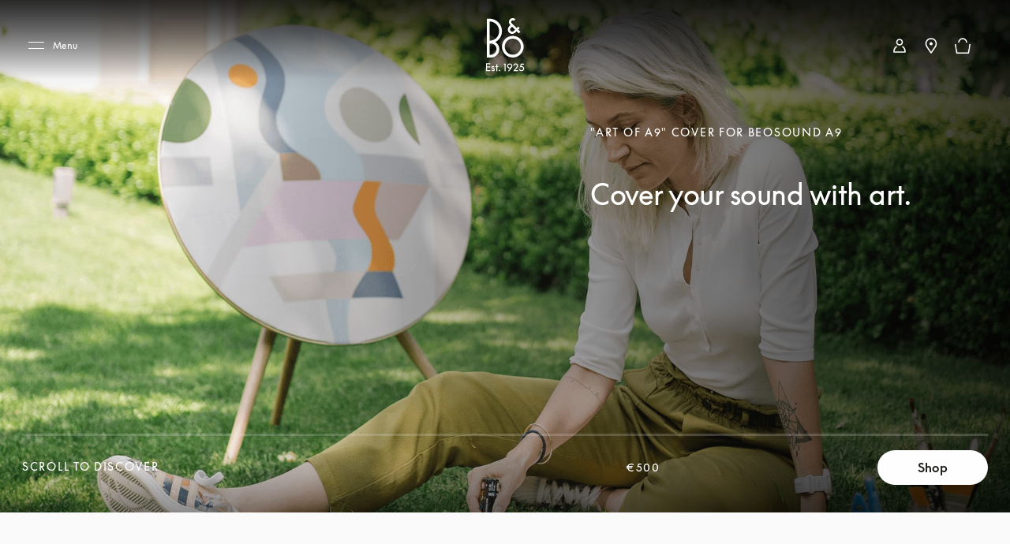

--- FILE ---
content_type: text/html; charset=utf-8
request_url: https://www.bang-olufsen.com/en/be/accessories/beoplay-a9-cover-art
body_size: 78953
content:
<!DOCTYPE html><html lang="en-be"><head><meta charSet="utf-8"/><meta name="viewport" content="width=device-width, initial-scale=1.0, minimum-scale=1.0"/><link rel="preconnect" href="https://cloud.typography.com"/><link rel="preconnect" href="https://policy.app.cookieinformation.com"/><link rel="preconnect" href="https://videos.ctfassets.net"/><link rel="preconnect" href="https://images.ctfassets.net"/><link rel="preconnect" href="https://rum-collector-2.pingdom.net"/><link rel="preconnect" href="https://www.googletagmanager.com"/><link rel="preconnect" href="https://www.google-analytics.com"/><script type="text/javascript">(function() {
                          var s = document.createElement(&#x27;script&#x27;);
                          s.type = &#x27;text/javascript&#x27;;
                          s.async = true;
                          s.src = &#x27;https://gepi.global-e.com/includes/js/1529&#x27;;
                          document.getElementsByTagName(&#x27;head&#x27;)[0].appendChild(s);
                          })()</script><link id="GEPIStyles" rel="stylesheet" href="https://gepi.global-e.com/includes/css/1529"/><title>&quot;Art of A9&quot; cover for Beosound A9 - All Accessories Accessories | B&amp;O</title><meta content="&quot;Art of A9&quot; cover for Beosound A9 - All Accessories Accessories. &quot;Art of A9&quot; speaker covers are special limited editions of our canvas cover, reimagined by the world’s most exciting creatives for Beosound A9 tenth anniversary. " name="description"/><meta content="&quot;Art of A9&quot; cover for Beosound A9 - All Accessories Accessories | B&amp;O" name="twitter:title"/><meta content="&quot;Art of A9&quot; cover for Beosound A9 - All Accessories Accessories | B&amp;O" property="og:title"/><meta content="&quot;Art of A9&quot; cover for Beosound A9 - All Accessories Accessories. &quot;Art of A9&quot; speaker covers are special limited editions of our canvas cover, reimagined by the world’s most exciting creatives for Beosound A9 tenth anniversary. " name="twitter:description"/><meta content="&quot;Art of A9&quot; cover for Beosound A9 - All Accessories Accessories. &quot;Art of A9&quot; speaker covers are special limited editions of our canvas cover, reimagined by the world’s most exciting creatives for Beosound A9 tenth anniversary. " property="og:description"/><meta content="https://www.bang-olufsen.com/en/be/accessories/beoplay-a9-cover-art" name="twitter:url"/><meta content="https://www.bang-olufsen.com/en/be/accessories/beoplay-a9-cover-art" property="og:url"/><meta content="//images.ctfassets.net/8cd2csgvqd3m/78HwcLJiQAOZqXlsU0ULSY/1d2fd2bdf7ac4e492dd454a0d0a886f8/Pack_shot_-_Beosound_A9_Art_of_A9_-_MonoNeon_-_1200x1200.png" name="twitter:image"/><meta content="//images.ctfassets.net/8cd2csgvqd3m/78HwcLJiQAOZqXlsU0ULSY/1d2fd2bdf7ac4e492dd454a0d0a886f8/Pack_shot_-_Beosound_A9_Art_of_A9_-_MonoNeon_-_1200x1200.png" property="og:image"/><meta content="summary_large_image" name="twitter:card"/><meta content="Webpage" name="twitter:type"/><meta content="Webpage" property="og:type"/><link rel="canonical" href="https://www.bang-olufsen.com/en/be/accessories/beoplay-a9-cover-art"/><link rel="alternate" hrefLang="en-ca" href="https://www.bang-olufsen.com/en/ca/accessories/beoplay-a9-cover-art"/><link rel="alternate" hrefLang="fr-ca" href="https://www.bang-olufsen.com/fr/ca/accessoires/beoplay-a9-cover-art"/><link rel="alternate" hrefLang="es-mx" href="https://www.bang-olufsen.com/es/mx/accesorios/beoplay-a9-cover-art"/><link rel="alternate" hrefLang="en-us" href="https://www.bang-olufsen.com/en/us/accessories/beoplay-a9-cover-art"/><link rel="alternate" hrefLang="es-us" href="https://www.bang-olufsen.com/es/us/accesorios/beoplay-a9-cover-art"/><link rel="alternate" hrefLang="en-au" href="https://www.bang-olufsen.com/en/au/accessories/beoplay-a9-cover-art"/><link rel="alternate" hrefLang="zh-cn-cn" href="https://www.bang-olufsen.com/zh-cn/cn/peijian/beoplay-a9-cover-art"/><link rel="alternate" hrefLang="en-cn" href="https://www.bang-olufsen.com/en/cn/accessories/beoplay-a9-cover-art"/><link rel="alternate" hrefLang="en-hk" href="https://www.bang-olufsen.com/en/hk/accessories/beoplay-a9-cover-art"/><link rel="alternate" hrefLang="zh-cn-hk" href="https://www.bang-olufsen.com/zh-cn/hk/peijian/beoplay-a9-cover-art"/><link rel="alternate" hrefLang="zh-tw-hk" href="https://www.bang-olufsen.com/zh-tw/hk/accessories/beoplay-a9-cover-art"/><link rel="alternate" hrefLang="ja-jp" href="https://www.bang-olufsen.com/ja/jp/accessories/beoplay-a9-cover-art"/><link rel="alternate" hrefLang="en-jp" href="https://www.bang-olufsen.com/en/jp/accessories/beoplay-a9-cover-art"/><link rel="alternate" hrefLang="en-sg" href="https://www.bang-olufsen.com/en/sg/accessories/beoplay-a9-cover-art"/><link rel="alternate" hrefLang="ko-kr" href="https://www.bang-olufsen.com/ko/kr/accessories/beoplay-a9-cover-art"/><link rel="alternate" hrefLang="en-kr" href="https://www.bang-olufsen.com/en/kr/accessories/beoplay-a9-cover-art"/><link rel="alternate" hrefLang="en-ae" href="https://www.bang-olufsen.com/en/ae/accessories/beoplay-a9-cover-art"/><link rel="alternate" hrefLang="fr-be" href="https://www.bang-olufsen.com/fr/be/accessoires/beoplay-a9-cover-art"/><link rel="alternate" hrefLang="en-be" href="https://www.bang-olufsen.com/en/be/accessories/beoplay-a9-cover-art"/><link rel="alternate" hrefLang="en-bg" href="https://www.bang-olufsen.com/en/bg/accessories/beoplay-a9-cover-art"/><link rel="alternate" hrefLang="en-hr" href="https://www.bang-olufsen.com/en/hr/accessories/beoplay-a9-cover-art"/><link rel="alternate" hrefLang="en-cy" href="https://www.bang-olufsen.com/en/cy/accessories/beoplay-a9-cover-art"/><link rel="alternate" hrefLang="en-cz" href="https://www.bang-olufsen.com/en/cz/accessories/beoplay-a9-cover-art"/><link rel="alternate" hrefLang="da-dk" href="https://www.bang-olufsen.com/da/dk/tilbehoer/beoplay-a9-cover-art"/><link rel="alternate" hrefLang="en-dk" href="https://www.bang-olufsen.com/en/dk/accessories/beoplay-a9-cover-art"/><link rel="alternate" hrefLang="de-de" href="https://www.bang-olufsen.com/de/de/zubehoer/beoplay-a9-cover-art"/><link rel="alternate" hrefLang="en-de" href="https://www.bang-olufsen.com/en/de/accessories/beoplay-a9-cover-art"/><link rel="alternate" hrefLang="es-es" href="https://www.bang-olufsen.com/es/es/accesorios/beoplay-a9-cover-art"/><link rel="alternate" hrefLang="en-es" href="https://www.bang-olufsen.com/en/es/accessories/beoplay-a9-cover-art"/><link rel="alternate" hrefLang="en-ee" href="https://www.bang-olufsen.com/en/ee/accessories/beoplay-a9-cover-art"/><link rel="alternate" hrefLang="en-fi" href="https://www.bang-olufsen.com/en/fi/accessories/beoplay-a9-cover-art"/><link rel="alternate" hrefLang="fr-fr" href="https://www.bang-olufsen.com/fr/fr/accessoires/beoplay-a9-cover-art"/><link rel="alternate" hrefLang="en-fr" href="https://www.bang-olufsen.com/en/fr/accessories/beoplay-a9-cover-art"/><link rel="alternate" hrefLang="en-gr" href="https://www.bang-olufsen.com/en/gr/accessories/beoplay-a9-cover-art"/><link rel="alternate" hrefLang="en-hu" href="https://www.bang-olufsen.com/en/hu/accessories/beoplay-a9-cover-art"/><link rel="alternate" hrefLang="en-ie" href="https://www.bang-olufsen.com/en/ie/accessories/beoplay-a9-cover-art"/><link rel="alternate" hrefLang="it-it" href="https://www.bang-olufsen.com/it/it/accessori/beoplay-a9-cover-art"/><link rel="alternate" hrefLang="en-it" href="https://www.bang-olufsen.com/en/it/accessories/beoplay-a9-cover-art"/><link rel="alternate" hrefLang="en-lv" href="https://www.bang-olufsen.com/en/lv/accessories/beoplay-a9-cover-art"/><link rel="alternate" hrefLang="en-lt" href="https://www.bang-olufsen.com/en/lt/accessories/beoplay-a9-cover-art"/><link rel="alternate" hrefLang="fr-lu" href="https://www.bang-olufsen.com/fr/lu/accessoires/beoplay-a9-cover-art"/><link rel="alternate" hrefLang="de-lu" href="https://www.bang-olufsen.com/de/lu/zubehoer/beoplay-a9-cover-art"/><link rel="alternate" hrefLang="en-lu" href="https://www.bang-olufsen.com/en/lu/accessories/beoplay-a9-cover-art"/><link rel="alternate" hrefLang="en-mt" href="https://www.bang-olufsen.com/en/mt/accessories/beoplay-a9-cover-art"/><link rel="alternate" hrefLang="en-no" href="https://www.bang-olufsen.com/en/no/accessories/beoplay-a9-cover-art"/><link rel="alternate" hrefLang="da-no" href="https://www.bang-olufsen.com/da/no/tilbehoer/beoplay-a9-cover-art"/><link rel="alternate" hrefLang="de-at" href="https://www.bang-olufsen.com/de/at/zubehoer/beoplay-a9-cover-art"/><link rel="alternate" hrefLang="en-at" href="https://www.bang-olufsen.com/en/at/accessories/beoplay-a9-cover-art"/><link rel="alternate" hrefLang="en-pl" href="https://www.bang-olufsen.com/en/pl/accessories/beoplay-a9-cover-art"/><link rel="alternate" hrefLang="de-pl" href="https://www.bang-olufsen.com/de/pl/zubehoer/beoplay-a9-cover-art"/><link rel="alternate" hrefLang="en-pt" href="https://www.bang-olufsen.com/en/pt/accessories/beoplay-a9-cover-art"/><link rel="alternate" hrefLang="es-pt" href="https://www.bang-olufsen.com/es/pt/accesorios/beoplay-a9-cover-art"/><link rel="alternate" hrefLang="en-ro" href="https://www.bang-olufsen.com/en/ro/accessories/beoplay-a9-cover-art"/><link rel="alternate" hrefLang="en-sk" href="https://www.bang-olufsen.com/en/sk/accessories/beoplay-a9-cover-art"/><link rel="alternate" hrefLang="en-si" href="https://www.bang-olufsen.com/en/si/accessories/beoplay-a9-cover-art"/><link rel="alternate" hrefLang="en-se" href="https://www.bang-olufsen.com/en/se/accessories/beoplay-a9-cover-art"/><link rel="alternate" hrefLang="da-se" href="https://www.bang-olufsen.com/da/se/tilbehoer/beoplay-a9-cover-art"/><link rel="alternate" hrefLang="de-ch" href="https://www.bang-olufsen.com/de/ch/zubehoer/beoplay-a9-cover-art"/><link rel="alternate" hrefLang="fr-ch" href="https://www.bang-olufsen.com/fr/ch/accessoires/beoplay-a9-cover-art"/><link rel="alternate" hrefLang="it-ch" href="https://www.bang-olufsen.com/it/ch/accessori/beoplay-a9-cover-art"/><link rel="alternate" hrefLang="en-ch" href="https://www.bang-olufsen.com/en/ch/accessories/beoplay-a9-cover-art"/><link rel="alternate" hrefLang="en-nl" href="https://www.bang-olufsen.com/en/nl/accessories/beoplay-a9-cover-art"/><link rel="alternate" hrefLang="de-nl" href="https://www.bang-olufsen.com/de/nl/zubehoer/beoplay-a9-cover-art"/><link rel="alternate" hrefLang="en-gb" href="https://www.bang-olufsen.com/en/gb/accessories/beoplay-a9-cover-art"/><link rel="alternate" hrefLang="x-default" href="https://www.bang-olufsen.com/en/int/accessories/beoplay-a9-cover-art"/><link rel="alternate" hrefLang="fr-int" href="https://www.bang-olufsen.com/fr/int/accessoires/beoplay-a9-cover-art"/><link rel="alternate" hrefLang="es-int" href="https://www.bang-olufsen.com/es/int/accesorios/beoplay-a9-cover-art"/><link rel="alternate" hrefLang="it-int" href="https://www.bang-olufsen.com/it/int/accessori/beoplay-a9-cover-art"/><link rel="alternate" hrefLang="de-int" href="https://www.bang-olufsen.com/de/int/zubehoer/beoplay-a9-cover-art"/><link rel="alternate" hrefLang="da-int" href="https://www.bang-olufsen.com/da/int/tilbehoer/beoplay-a9-cover-art"/><link rel="alternate" hrefLang="ja-int" href="https://www.bang-olufsen.com/ja/int/accessories/beoplay-a9-cover-art"/><link rel="alternate" hrefLang="ko-int" href="https://www.bang-olufsen.com/ko/int/accessories/beoplay-a9-cover-art"/><link rel="alternate" hrefLang="zh-cn-int" href="https://www.bang-olufsen.com/zh-cn/int/peijian/beoplay-a9-cover-art"/><link rel="alternate" hrefLang="zh-tw-int" href="https://www.bang-olufsen.com/zh-tw/int/accessories/beoplay-a9-cover-art"/><script type="application/ld+json">{"url":"https://www.bang-olufsen.com/en/be/accessories/beoplay-a9-cover-art","@type":"WebSite","author":"Bang & Olufsen","@context":"http://schema.org","provider":"Bang & Olufsen"}</script><script type="application/ld+json">{"color":"MonoNeon","brand":"Bang & Olufsen","name":"\"Art of A9\" cover for Beosound A9 - All Accessories Accessories","url":"https://www.bang-olufsen.com/en/be/accessories/beoplay-a9-cover-art","@context":"http://schema.org/","offers":{"@type":"Offer","availability":"http://schema.org/Discontinued","url":"https://www.bang-olufsen.com/en/be/accessories/beoplay-a9-cover-art"},"@type":"Product","image":"https://images.ctfassets.net/8cd2csgvqd3m/78HwcLJiQAOZqXlsU0ULSY/1d2fd2bdf7ac4e492dd454a0d0a886f8/Pack_shot_-_Beosound_A9_Art_of_A9_-_MonoNeon_-_1200x1200.png","description":"\"Art of A9\" cover for Beosound A9 - All Accessories Accessories. \"Art of A9\" speaker covers are special limited editions of our canvas cover, reimagined by the world’s most exciting creatives for Beosound A9 tenth anniversary. ","sku":"1605584"}</script><link rel="preload" as="image" imagesrcset="https://images.ctfassets.net/8cd2csgvqd3m/41mqUSxDjKwwITRSKAmRXD/982b183035422db82c33824755a944a4/Quote_background.png?q=90&amp;w=640&amp;fit=fill&amp;fm=webp 640w, https://images.ctfassets.net/8cd2csgvqd3m/41mqUSxDjKwwITRSKAmRXD/982b183035422db82c33824755a944a4/Quote_background.png?q=90&amp;w=750&amp;fit=fill&amp;fm=webp 750w, https://images.ctfassets.net/8cd2csgvqd3m/41mqUSxDjKwwITRSKAmRXD/982b183035422db82c33824755a944a4/Quote_background.png?q=90&amp;w=828&amp;fit=fill&amp;fm=webp 828w, https://images.ctfassets.net/8cd2csgvqd3m/41mqUSxDjKwwITRSKAmRXD/982b183035422db82c33824755a944a4/Quote_background.png?q=90&amp;w=1080&amp;fit=fill&amp;fm=webp 1080w, https://images.ctfassets.net/8cd2csgvqd3m/41mqUSxDjKwwITRSKAmRXD/982b183035422db82c33824755a944a4/Quote_background.png?q=90&amp;w=1200&amp;fit=fill&amp;fm=webp 1200w, https://images.ctfassets.net/8cd2csgvqd3m/41mqUSxDjKwwITRSKAmRXD/982b183035422db82c33824755a944a4/Quote_background.png?q=90&amp;w=1920&amp;fit=fill&amp;fm=webp 1920w, https://images.ctfassets.net/8cd2csgvqd3m/41mqUSxDjKwwITRSKAmRXD/982b183035422db82c33824755a944a4/Quote_background.png?q=90&amp;w=2048&amp;fit=fill&amp;fm=webp 2048w, https://images.ctfassets.net/8cd2csgvqd3m/41mqUSxDjKwwITRSKAmRXD/982b183035422db82c33824755a944a4/Quote_background.png?q=90&amp;w=3840&amp;fit=fill&amp;fm=webp 3840w" imagesizes="100vw"/><meta name="next-head-count" content="102"/><link rel="icon" href="/favicon.svg" type="image/x-icon"/><link rel="apple-touch-icon" href="/static-assets/images/apple-touch-icon.png"/><meta http-equiv="X-UA-Compatible" content="IE=Edge"/><link type="text/css" rel="stylesheet" id="buildId" href="/static-assets/styles/vendor/foundation.css"/><script id="CookieConsent" src="https://policy.app.cookieinformation.com/uc.js" data-culture="EN" data-gcm-version="2.0"></script><script>
var dataLayer = (window.dataLayer = window.dataLayer || []);
window.gtag = function() {
  dataLayer.push(arguments);
};
gtag('consent', 'default', {
  ad_storage: 'denied',
  analytics_storage: 'denied',
  ad_user_data: 'denied',
  ad_personalization: 'denied',
  wait_for_update: 500,
  functionality_storage: 'denied',
  personalization_storage: 'denied',
  security_storage: 'denied',
});
gtag('set', 'ads_data_redaction', true);
gtag('set', 'url_passthrough', true);
dataLayer.push({ event: 'default_consent' });



let isWebPageInsideIFrame= false;
if(window) {
  isWebPageInsideIFrame = window !== window.parent;
}

if (!window.navigator.userAgent.match(/(bot|pingdom|Chrome-Lighthouse)/i) && !isWebPageInsideIFrame) {
  (function(w,d,s,l,i){
    w[l]=w[l]||[];
    w[l].push({
      'gtm.start': new Date().getTime(),
      event:'gtm.js'
    });
    var f=d.getElementsByTagName(s)[0],
    j=d.createElement(s),dl=l!='dataLayer'?'&l='+l:'';
    j.async=true;j.src='https://www.googletagmanager.com/gtm.js?id='+i+dl+ '&gtm_auth=fO6C6hs4l9HiWkAGm0f44A&gtm_preview=env-22&gtm_cookies_win=x';
    f.parentNode.insertBefore(j,f);
    })(window,document,'script','dataLayer','GTM-5ZFDPC');
}
            </script><script src="https://www.googleoptimize.com/optimize.js?id=OPT-5W5H5DZ" async=""></script><script defer="" nonce="tcLfmWTrWWgxBzcH9hSWXOOVThuDtAsGk3r" src="/static-assets/libs/appInsightHandler.js" data-key="f37c3d50-c36c-42e7-9452-85d897605617" id="appInsight"></script><noscript data-n-css=""></noscript><script defer="" crossorigin="anonymous" nomodule="" src="/_next/static/chunks/polyfills-c67a75d1b6f99dc8.js"></script><script src="/_next/static/chunks/webpack-242b8ab9f49930b1.js" defer="" crossorigin="anonymous"></script><script src="/_next/static/chunks/framework-81942bc1e06a8d22.js" defer="" crossorigin="anonymous"></script><script src="/_next/static/chunks/main-fd29b00223b3ad0d.js" defer="" crossorigin="anonymous"></script><script src="/_next/static/chunks/pages/_app-b96e237e22641d79.js" defer="" crossorigin="anonymous"></script><script src="/_next/static/chunks/5301-65b9f8b7798ce759.js" defer="" crossorigin="anonymous"></script><script src="/_next/static/chunks/4975-3d19c6ce59530832.js" defer="" crossorigin="anonymous"></script><script src="/_next/static/chunks/5108-892898d87ea18cce.js" defer="" crossorigin="anonymous"></script><script src="/_next/static/chunks/2463-5ff3b894ce98ebd5.js" defer="" crossorigin="anonymous"></script><script src="/_next/static/chunks/9920-deb0a4877b91d6c0.js" defer="" crossorigin="anonymous"></script><script src="/_next/static/chunks/7118-7067f1133b4427fa.js" defer="" crossorigin="anonymous"></script><script src="/_next/static/chunks/7409-4e12a433f64b9e18.js" defer="" crossorigin="anonymous"></script><script src="/_next/static/chunks/1050-38bc5d02f3aba3a3.js" defer="" crossorigin="anonymous"></script><script src="/_next/static/chunks/5006-6038613ca484aafc.js" defer="" crossorigin="anonymous"></script><script src="/_next/static/chunks/9148-fc13f988d7777646.js" defer="" crossorigin="anonymous"></script><script src="/_next/static/chunks/1137-30d57455b1057aae.js" defer="" crossorigin="anonymous"></script><script src="/_next/static/chunks/3578-1ea45f533f1695cf.js" defer="" crossorigin="anonymous"></script><script src="/_next/static/chunks/3934-1c23d9b91c318732.js" defer="" crossorigin="anonymous"></script><script src="/_next/static/chunks/3131-750a896077284cba.js" defer="" crossorigin="anonymous"></script><script src="/_next/static/chunks/4134-e2ea3f8847481057.js" defer="" crossorigin="anonymous"></script><script src="/_next/static/chunks/4245-c2e7f20f2cdcc34d.js" defer="" crossorigin="anonymous"></script><script src="/_next/static/chunks/8267-dbe429accba6e7cf.js" defer="" crossorigin="anonymous"></script><script src="/_next/static/chunks/452-6c405d332f3bd394.js" defer="" crossorigin="anonymous"></script><script src="/_next/static/chunks/pages/%5Blanguage%5D/%5Bcountry%5D/%5BcategoriesSlug%5D/%5Bslug%5D-dd1cf8c50199d892.js" defer="" crossorigin="anonymous"></script><script src="/_next/static/1.4.0.34/_buildManifest.js" defer="" crossorigin="anonymous"></script><script src="/_next/static/1.4.0.34/_ssgManifest.js" defer="" crossorigin="anonymous"></script><style data-styled="" data-styled-version="5.3.3">@font-face{font-display:swap;font-family:'icons';src:url('/static-assets/fonts/icons.ttf?n2bcc7') format('truetype'),url('/static-assets/fonts/icons.woff?n2bcc7') format('woff'),url('/static-assets/fonts/icons.svg?n2bcc7#icons') format('svg');font-weight:normal;font-style:normal;}/*!sc*/
@font-face{font-display:swap;font-family:'BeoSupreme';src:url('/static-assets/fonts/beosupreme/beosupremeregular/beosupremeregular.woff2') format('woff2'),url('/static-assets/fonts/beosupreme/beosupremeregular/beosupremeregular.woff') format('woff'),url('/static-assets/fonts/beosupreme/beosupremeregular/beosupremeregular.ttf') format('truetype'),url("/static-assets/fonts/beosupreme/beosupremeregular/beosupremeregular.otf") format("opentype");font-weight:400;}/*!sc*/
@font-face{font-display:swap;font-family:'BeoSupreme';src:url('/static-assets/fonts/beosupreme/beosupremelight/beosupremelight.woff2') format('woff2'),url('/static-assets/fonts/beosupreme/beosupremelight/beosupremelight.woff') format('woff'),url('/static-assets/fonts/beosupreme/beosupremelight/beosupremelight.ttf') format('truetype'),url("/static-assets/fonts/beosupreme/beosupremelight/beosupremelight.otf") format("opentype");font-weight:300;}/*!sc*/
@font-face{font-display:swap;font-family:'BeoSupreme';src:url('/static-assets/fonts/beosupreme/beosuprememedium/beosuprememedium.woff2') format('woff2'),url('/static-assets/fonts/beosupreme/beosuprememedium/beosuprememedium.woff') format('woff'),url('/static-assets/fonts/beosupreme/beosuprememedium/beosuprememedium.ttf') format('truetype'),url("/static-assets/fonts/beosupreme/beosuprememedium/beosuprememedium.otf") format("opentype");font-weight:500;}/*!sc*/
@font-face{font-display:swap;font-family:'Fastpen';src:url('/static-assets/fonts/fastpen/Fastpen-2-mm.otf');}/*!sc*/
@font-face{font-display:swap;font-family:'Noto';src:url('/static-assets/fonts/noto/notosansregular.woff2') format('woff2'),url('/static-assets/fonts/noto/notosansregular.woff') format('woff');}/*!sc*/
@font-face{font-display:swap;font-family:'Lexend Deca';src:url('/static-assets/fonts/lexenddeca/lexenddeca.eot');src:url('/static-assets/fonts/lexenddeca/lexenddeca.eot?#iefix') format('embedded-opentype'),url('/static-assets/fonts/lexenddeca/lexenddeca.woff2') format('woff2'),url('/static-assets/fonts/lexenddeca/lexenddeca.woff') format('woff'),url('/static-assets/fonts/lexenddeca/lexenddeca.ttf') format('truetype');}/*!sc*/
h1,h2,h3,h4,h5,h6,.h1,.h2,.h3,.h4,.h5,.h6,.h7{margin:0 0 20px 0;color:#191817;}/*!sc*/
h1.-dark,h2.-dark,h3.-dark,h4.-dark,h5.-dark,h6.-dark,.h1.-dark,.h2.-dark,.h3.-dark,.h4.-dark,.h5.-dark,.h6.-dark,.h7.-dark{color:#191817;}/*!sc*/
h1.-light,h2.-light,h3.-light,h4.-light,h5.-light,h6.-light,.h1.-light,.h2.-light,.h3.-light,.h4.-light,.h5.-light,.h6.-light,.h7.-light{color:#FFF;}/*!sc*/
h1.-noMargin,h2.-noMargin,h3.-noMargin,h4.-noMargin,h5.-noMargin,h6.-noMargin,.h1.-noMargin,.h2.-noMargin,.h3.-noMargin,.h4.-noMargin,.h5.-noMargin,.h6.-noMargin,.h7.-noMargin{margin:0;}/*!sc*/
.-light{color:#FFF;}/*!sc*/
h1,.h1{font-size:2.5rem;line-height:3rem;-webkit-letter-spacing:-0.5px;-moz-letter-spacing:-0.5px;-ms-letter-spacing:-0.5px;letter-spacing:-0.5px;font-weight:400;}/*!sc*/
@media (min-width:48rem){h1,.h1{font-size:3rem;line-height:3.5rem;}}/*!sc*/
@media (min-width:64rem){h1,.h1{font-size:4rem;line-height:4.5rem;}}/*!sc*/
h2,.h2{font-size:2rem;line-height:2.625rem;-webkit-letter-spacing:-0.5px;-moz-letter-spacing:-0.5px;-ms-letter-spacing:-0.5px;letter-spacing:-0.5px;font-weight:400;}/*!sc*/
@media (min-width:48rem){h2,.h2{font-size:2.25rem;line-height:3rem;}}/*!sc*/
@media (min-width:64rem){h2,.h2{font-size:3rem;line-height:4rem;}}/*!sc*/
h3,.h3{font-size:1.5rem;line-height:2rem;-webkit-letter-spacing:-0.5px;-moz-letter-spacing:-0.5px;-ms-letter-spacing:-0.5px;letter-spacing:-0.5px;font-weight:400;}/*!sc*/
@media (min-width:48rem){h3,.h3{font-size:1.625rem;line-height:2.5rem;}}/*!sc*/
@media (min-width:64rem){h3,.h3{font-size:2.25rem;line-height:3.375rem;}}/*!sc*/
h4,.h4{font-size:1.125rem;line-height:1.75rem;font-weight:400;-webkit-letter-spacing:0;-moz-letter-spacing:0;-ms-letter-spacing:0;letter-spacing:0;color:#191817;}/*!sc*/
@media (min-width:48rem){h4,.h4{font-size:1.375rem;line-height:2rem;}}/*!sc*/
@media (min-width:64rem){h4,.h4{font-size:1.5rem;line-height:2.25rem;}}/*!sc*/
.h4A{font-size:0.875rem;line-height:1.3125rem;font-weight:500;-webkit-letter-spacing:2px;-moz-letter-spacing:2px;-ms-letter-spacing:2px;letter-spacing:2px;color:#191817;text-transform:uppercase;}/*!sc*/
@media (min-width:64rem){.h4A{font-size:1rem;line-height:1.5rem;}}/*!sc*/
h5,.h5{font-size:0.75rem;line-height:1.25rem;-webkit-letter-spacing:1.5px;-moz-letter-spacing:1.5px;-ms-letter-spacing:1.5px;letter-spacing:1.5px;font-weight:400;text-transform:uppercase;}/*!sc*/
@media (min-width:48rem){h5,.h5{font-size:0.75rem;line-height:1.25rem;-webkit-letter-spacing:1.7px;-moz-letter-spacing:1.7px;-ms-letter-spacing:1.7px;letter-spacing:1.7px;}}/*!sc*/
@media (min-width:64rem){h5,.h5{font-size:0.875rem;line-height:1.5rem;}}/*!sc*/
h6,.h6{font:0.625rem / 0.625rem BeoSupreme,Lexend Deca,Arial,Helvetica,sans-serif;-webkit-letter-spacing:2px;-moz-letter-spacing:2px;-ms-letter-spacing:2px;letter-spacing:2px;line-height:1.125rem;color:#555555;font-weight:400;}/*!sc*/
.b1{font-size:1rem;line-height:1.625rem;-webkit-letter-spacing:0.2px;-moz-letter-spacing:0.2px;-ms-letter-spacing:0.2px;letter-spacing:0.2px;font-weight:400;}/*!sc*/
.b1A{font-size:1rem;line-height:1.625rem;-webkit-letter-spacing:0.2px;-moz-letter-spacing:0.2px;-ms-letter-spacing:0.2px;letter-spacing:0.2px;font-weight:700;}/*!sc*/
.b2{font-size:1.125rem;line-height:1.75rem;-webkit-letter-spacing:0.2px;-moz-letter-spacing:0.2px;-ms-letter-spacing:0.2px;letter-spacing:0.2px;font-weight:400;}/*!sc*/
@media (min-width:48rem){.b2{font-size:1.25rem;line-height:2rem;}}/*!sc*/
@media (min-width:64rem){.b2{font-size:1.5rem;line-height:2.25rem;}}/*!sc*/
.b3{font-size:0.75rem;line-height:1.25rem;-webkit-letter-spacing:0.1px;-moz-letter-spacing:0.1px;-ms-letter-spacing:0.1px;letter-spacing:0.1px;font-weight:400;}/*!sc*/
.b3A{font-size:0.75rem;line-height:1.25rem;-webkit-letter-spacing:0.1px;-moz-letter-spacing:0.1px;-ms-letter-spacing:0.1px;letter-spacing:0.1px;font-weight:700;}/*!sc*/
@media (min-width:48rem){.b3A{font-size:0.875rem;line-height:1.5rem;}}/*!sc*/
.h1A{font-size:2rem;line-height:2.625rem;-webkit-letter-spacing:-0.5px;-moz-letter-spacing:-0.5px;-ms-letter-spacing:-0.5px;letter-spacing:-0.5px;font-weight:400;}/*!sc*/
@media (min-width:48rem){.h1A{font-size:3rem;line-height:3.5rem;}}/*!sc*/
@media (min-width:64rem){.h1A{font-size:5rem;line-height:6rem;}}/*!sc*/
p{font-size:1rem;line-height:1.625;-webkit-letter-spacing:0.4px;-moz-letter-spacing:0.4px;-ms-letter-spacing:0.4px;letter-spacing:0.4px;color:#555555;margin:0;white-space:pre-wrap;}/*!sc*/
@media (min-width:64rem){p{font-size:1rem;}}/*!sc*/
p + p{margin-top:15px;}/*!sc*/
ul + p,ol + p{margin-top:15px;}/*!sc*/
p + .a-anchorButton{margin-top:25px;}/*!sc*/
p.-price{font-size:1.375rem;line-height:1;color:#191817;font-weight:300;}/*!sc*/
p.-download{font-size:0.875rem;line-height:1;color:#191817;font-weight:500;}/*!sc*/
p.-download + p{margin-top:5px;}/*!sc*/
p.-largePrice{font-size:1.375rem;line-height:1;color:#191817;font-weight:300;}/*!sc*/
@media (min-width:64rem){p.-largePrice{font-size:1.5rem;}}/*!sc*/
p.-secondary{font-size:1.125rem;line-height:1.3;color:#191817;}/*!sc*/
@media (min-width:64rem){p.-secondary{font-size:1.25rem;}}/*!sc*/
p.-tertiary{font-size:0.875rem;line-height:1.42;}/*!sc*/
@media (min-width:64rem){p.-tertiary{font-size:0.875rem;}}/*!sc*/
p.-quaternary{font-size:0.75rem;line-height:1.33;font-weight:500;color:#191817;}/*!sc*/
@media (min-width:64rem){p.-quaternary{font-size:0.875rem;}}/*!sc*/
p.-quinary{font-size:0.75rem;line-height:1.33;}/*!sc*/
p.-quinary + p{margin-top:8px;}/*!sc*/
@media (min-width:64rem){p.-quinary{font-size:0.75rem;}p.-quinary + p{margin-top:15px;}}/*!sc*/
p.-senary{font-size:1.5rem;line-height:1.33;color:#191817;}/*!sc*/
@media (min-width:64rem){p.-senary{font-size:1.5rem;}}/*!sc*/
p.-dark{color:#191817;}/*!sc*/
p.-light{color:#FFF;}/*!sc*/
p.-bold{font-weight:500;}/*!sc*/
small.-primary{font-size:0.75rem;font-weight:400;-webkit-letter-spacing:0.04em;-moz-letter-spacing:0.04em;-ms-letter-spacing:0.04em;letter-spacing:0.04em;line-height:1.3;color:#555555;}/*!sc*/
small.-secondary{font-size:0.625rem;font-weight:700;line-height:1;-webkit-letter-spacing:2px;-moz-letter-spacing:2px;-ms-letter-spacing:2px;letter-spacing:2px;text-transform:uppercase;color:#555555;}/*!sc*/
a.-link.-primary{font-size:0.875rem;}/*!sc*/
@media (min-width:48rem){a.-link.-primary{font-size:1rem;line-height:1.15;-webkit-letter-spacing:1px;-moz-letter-spacing:1px;-ms-letter-spacing:1px;letter-spacing:1px;}}/*!sc*/
a.-link.-secondary{font-size:0.875rem;-webkit-text-decoration:none;text-decoration:none;}/*!sc*/
@media (min-width:48rem){a.-link.-secondary{font-size:1rem;line-height:1.15;-webkit-letter-spacing:1px;-moz-letter-spacing:1px;-ms-letter-spacing:1px;letter-spacing:1px;}}/*!sc*/
a.-underline{display:inline-block;padding-bottom:7px;}/*!sc*/
a.-underline span{background-image:linear-gradient(to right,#555555 0%,#555555 100%);background-repeat:repeat-x;background-position:0 100%;background-size:100% 1px;padding-bottom:8px;}/*!sc*/
a.-small{font-size:0.875rem;}/*!sc*/
a.-small.-underline{padding-bottom:3px;}/*!sc*/
a.-small.-underline span{background-image:linear-gradient(to right,#555555 0%,#555555 100%);background-repeat:repeat-x;background-position:0 100%;background-size:100% 1px;padding-bottom:4px;}/*!sc*/
.-notify{margin-bottom:15px;display:inline-block;}/*!sc*/
a.-cta,button.-cta{font-family:BeoSupreme,Lexend Deca,Arial,Helvetica,sans-serif;font-size:0.875rem;line-height:1.15;-webkit-letter-spacing:2px;-moz-letter-spacing:2px;-ms-letter-spacing:2px;letter-spacing:2px;}/*!sc*/
.-fadeIn{-webkit-animation:jTBhup 1200ms cubic-bezier(0.165,0.84,0.44,1) forwards;animation:jTBhup 1200ms cubic-bezier(0.165,0.84,0.44,1) forwards;}/*!sc*/
.-slideIn{-webkit-animation:kHDmOV 600ms forwards;animation:kHDmOV 600ms forwards;}/*!sc*/
.-slideOut{-webkit-animation:kVaNdd 600ms forwards;animation:kVaNdd 600ms forwards;}/*!sc*/
.-slideUp{-webkit-animation:berDwh 600ms forwards;animation:berDwh 600ms forwards;}/*!sc*/
.-slideDown{-webkit-animation:hkwfSp 600ms forwards;animation:hkwfSp 600ms forwards;}/*!sc*/
.-fadeInSlow{-webkit-animation:jTBhup 2000ms ease-in-out forwards;animation:jTBhup 2000ms ease-in-out forwards;}/*!sc*/
.-fadeInUp{-webkit-animation:cxjtGy 1200ms cubic-bezier(0.165,0.84,0.44,1) forwards;animation:cxjtGy 1200ms cubic-bezier(0.165,0.84,0.44,1) forwards;}/*!sc*/
.-fadeInUpLong{-webkit-animation:gDibJC 800ms cubic-bezier(0.165,0.84,0.44,1) forwards;animation:gDibJC 800ms cubic-bezier(0.165,0.84,0.44,1) forwards;}/*!sc*/
.-expand{-webkit-animation:dvfWVy 1200ms cubic-bezier(0.165,0.84,0.44,1) forwards;animation:dvfWVy 1200ms cubic-bezier(0.165,0.84,0.44,1) forwards;}/*!sc*/
@media (min-width:48rem){.-expand{-webkit-animation:czVaTc 1200ms cubic-bezier(0.165,0.84,0.44,1) forwards;animation:czVaTc 1200ms cubic-bezier(0.165,0.84,0.44,1) forwards;}}/*!sc*/
*{box-sizing:border-box;}/*!sc*/
#nprogress .bar{z-index:1040;background:#191817;height:4px;}/*!sc*/
#nprogress .spinner{display:none;}/*!sc*/
#nprogress .peg{box-shadow:none;}/*!sc*/
#nprogress .spinner-icon{border-top-color:#555555;border-left-color:#555555;margin-right:30px;margin-top:8px;}/*!sc*/
@media (min-width:64rem){#nprogress .spinner-icon{margin-right:170px;margin-top:6px;}}/*!sc*/
body{font-family:BeoSupreme,Lexend Deca,Arial,Helvetica,sans-serif;overflow-x:hidden;-webkit-tap-highlight-color:rgba(0,0,0,0);-webkit-font-smoothing:antialiased;-moz-osx-font-smoothing:grayscale;min-width:320px;width:100%;}/*!sc*/
@media (min-width:64rem){body.modal-open{position:fixed;}}/*!sc*/
body.-scrollLocked{overflow:hidden !important;}/*!sc*/
body.-scrollLocked.-top{position:fixed;}/*!sc*/
body.-overflow-hidden{overflow:hidden;position:fixed;}/*!sc*/
main{position:relative;}/*!sc*/
.main-wrapper{-webkit-flex:1;-ms-flex:1;flex:1;padding-top:60px;}/*!sc*/
@media (min-width:64rem){.main-wrapper{padding-top:101px;}}/*!sc*/
.main-wrapper.isCategoryPage{padding-top:80px;}/*!sc*/
.non-supporting-nav-view{padding-top:60px;}/*!sc*/
.no-top-padding{padding-top:0px;}/*!sc*/
.no-header{padding-top:0;}/*!sc*/
input[type='text']::-ms-clear{display:none;}/*!sc*/
.right{float:right;}/*!sc*/
.left{float:left;}/*!sc*/
.capitalize{text-transform:capitalize;}/*!sc*/
.zIndex{z-index:1;}/*!sc*/
.clearfix{clear:both;}/*!sc*/
.focus-styling:focus{border-radius:1px;box-shadow:0px 0px 0px 1px #3082fd, 0px 0px 0px 3px #bfdefb;outline:none;}/*!sc*/
.focus-styling:focus:not(.focus-visible){box-shadow:none;outline:none;}/*!sc*/
.break-word{word-break:break-word;}/*!sc*/
button,input,optgroup,select,textarea{border-radius:0;font-family:BeoSupreme,Lexend Deca,Arial,Helvetica,sans-serif;-webkit-letter-spacing:inherit;-moz-letter-spacing:inherit;-ms-letter-spacing:inherit;letter-spacing:inherit;}/*!sc*/
.is-hidden{display:none !important;}/*!sc*/
.is-visible{display:block;}/*!sc*/
.visually-hidden{position:absolute;white-space:nowrap;width:1px;height:1px;overflow:hidden;border:0;padding:0;-webkit-clip:rect(0 0 0 0);clip:rect(0 0 0 0);-webkit-clip-path:inset(50%);clip-path:inset(50%);}/*!sc*/
figure{margin:0;padding:0;}/*!sc*/
img{max-width:100%;}/*!sc*/
.full-bleed{width:100%;}/*!sc*/
.margin-none{margin:0;}/*!sc*/
.container{padding-left:16px;padding-right:16px;}/*!sc*/
.main-layout:focus{outline:none;}/*!sc*/
.main-layout.focus-visible{outline:1px dashed #0056b3;}/*!sc*/
button.add-cart{background-color:#555555;color:#FFF;text-align:center;cursor:pointer;padding:10px 35px;}/*!sc*/
.wide-mobile-view{position:relative;}/*!sc*/
.wide-mobile-view::before{content:'';position:absolute;height:100%;z-index:-1;top:0;left:-100vw;right:-100vw;background-color:#FAFAFA;}/*!sc*/
a.-cta,button.-cta{padding:12px 20px;border:0;cursor:pointer;}/*!sc*/
a.-cta.-primary,button.-cta.-primary{background-color:#BF2839;color:#FFF;}/*!sc*/
a.-cta.-primary:disabled,button.-cta.-primary:disabled,a.-cta.-primary.disabled,button.-cta.-primary.disabled{border:none;background-color:#8C8C8C !important;cursor:default;}/*!sc*/
a.-cta.-primary:active,button.-cta.-primary:active,a.-cta.-primary:focus,button.-cta.-primary:focus{background-color:#BF2839;}/*!sc*/
a.-cta.-secondary,button.-cta.-secondary{background-color:#FFF;color:#191817;border:1px solid #191817;line-height:1;}/*!sc*/
a.-cta.-secondary:focus,button.-cta.-secondary:focus,a.-cta.-secondary:hover,button.-cta.-secondary:hover,a.-cta.-secondary:active,button.-cta.-secondary:active{background-color:#191817;color:#FFF;border:0;}/*!sc*/
a.-cta.-tertiary,button.-cta.-tertiary{background-color:#191817;color:#FFF;border:1px solid #191817;font-weight:500;}/*!sc*/
a.-cta.-tertiary:focus,button.-cta.-tertiary:focus,a.-cta.-tertiary:active,button.-cta.-tertiary:active,a.-cta.-tertiary:hover,button.-cta.-tertiary:hover{background-color:#555555;color:#FFF;border:1px solid #191817;}/*!sc*/
a.-cta.-tertiary:disabled,button.-cta.-tertiary:disabled,a.-cta.-tertiary.disabled,button.-cta.-tertiary.disabled{border:none;background-color:#8C8C8C !important;cursor:default;}/*!sc*/
button,a,input{border:none;}/*!sc*/
button:focus,a:focus,input:focus{border-radius:1px;box-shadow:0px 0px 0px 1px #3082fd, 0px 0px 0px 3px #bfdefb;outline:none;}/*!sc*/
button:focus:not(.focus-visible),a:focus:not(.focus-visible),input:focus:not(.focus-visible){box-shadow:none;outline:none;}/*!sc*/
ul.-noBullets:not(.row){list-style-type:none;margin:0;padding:0;}/*!sc*/
ul.-noBullets.row{list-style-type:none;margin-top:0;margin-bottom:0;padding:0;}/*!sc*/
ul.-inline li{display:inline-block;}/*!sc*/
.collapsible-section{margin-bottom:20px;max-height:250px;overflow-y:hidden;-webkit-transition:max-height 1.5s linear;transition:max-height 1.5s linear;box-shadow:0 0 4px 0 rgba(0,0,0,0.2);}/*!sc*/
.collapsible-section.is-expanded{overflow-y:auto;max-height:2000px;}/*!sc*/
.pac-container{max-height:240px;font-family:BeoSupreme,Lexend Deca,Arial,Helvetica,sans-serif;background-color:#FAFAFA;overflow:scroll;overflow-x:hidden;box-shadow:none;border:1px solid #E5E5E5;border-top:none;}/*!sc*/
.pac-container::after{display:none;}/*!sc*/
.pac-container .pac-item{padding:1.25rem 1.5rem 1.25rem 0.5rem;color:#191817;font-size:1rem;line-height:1.15;-webkit-letter-spacing:normal;-moz-letter-spacing:normal;-ms-letter-spacing:normal;letter-spacing:normal;min-height:60px;border-top:1px solid #E5E5E5;border-right:1px solid #E5E5E5;border-right:none;}/*!sc*/
.pac-container .pac-item .pac-item-query{font-size:1rem;}/*!sc*/
.pac-container .pac-item .pac-item-query .pac-matched{font-weight:400;}/*!sc*/
.pac-container .pac-item.pac-item-selected,.pac-container .pac-item:hover{background-color:#FAFAFA;}/*!sc*/
.pac-container .pac-icon-marker{display:none;}/*!sc*/
.collapsible-container{font-family:BeoSupreme,Lexend Deca,Arial,Helvetica,sans-serif;padding:1.25rem 1.25rem 2.5rem;border-top:2px solid #191817;background-color:#FFF;box-shadow:0 0 4px 0 rgba(0,0,0,0.2);overflow-x:hidden;}/*!sc*/
@media (min-width:64rem){.collapsible-container{padding:1.875rem 1.875rem 2.5rem;}}/*!sc*/
.collapsible-container .section-title{font-size:0.75rem;font-weight:500;line-height:1.5;-webkit-letter-spacing:1.4px;-moz-letter-spacing:1.4px;-ms-letter-spacing:1.4px;letter-spacing:1.4px;margin-bottom:40px;}/*!sc*/
.collapsible-container .user-message{padding-bottom:1.875rem;}/*!sc*/
.collapsible-container .valid-icon{float:right;color:#1B9636;font-size:0.75rem;}/*!sc*/
@media (min-width:64rem){.collapsible-container .section-title{font-size:0.875rem;line-height:1.29;-webkit-letter-spacing:1.6px;-moz-letter-spacing:1.6px;-ms-letter-spacing:1.6px;letter-spacing:1.6px;margin-bottom:30px;}}/*!sc*/
.overflow-hidden-x{overflow-x:hidden;}/*!sc*/
label.visible-dynamic-label .dynamic-placeholder{font-family:BeoSupreme,Lexend Deca,Arial,Helvetica,sans-serif;font-size:0.875rem;color:#555555;cursor:default;}/*!sc*/
.dynamic-placeholder{color:#555555;position:absolute;z-index:1;top:20px;opacity:1;font-size:0.875rem;-webkit-letter-spacing:0.5px;-moz-letter-spacing:0.5px;-ms-letter-spacing:0.5px;letter-spacing:0.5px;font-family:BeoSupreme,Lexend Deca,Arial,Helvetica,sans-serif;cursor:text;line-height:1.43;-webkit-transform:translateY(-50%);-ms-transform:translateY(-50%);transform:translateY(-50%);-webkit-user-select:none;-moz-user-select:none;-ms-user-select:none;user-select:none;-webkit-transition:0.3s ease;transition:0.3s ease;}/*!sc*/
.visible-dynamic-label{margin-top:0;}/*!sc*/
.visible-dynamic-label.no-dynamic{margin-top:0;}/*!sc*/
.visible-dynamic-label .dynamic-placeholder{top:-10px;left:0;color:#555555;font-size:0.875rem;}/*!sc*/
.visible-dynamic-label .dynamic-placeholder.hide-on-top{display:none;}/*!sc*/
.app .custom-select-box{width:100%;margin-bottom:40px;position:relative;}/*!sc*/
.app .custom-select-box .dropdown-title{display:block;font-size:0.875rem;line-height:1.25rem;color:#555555;}/*!sc*/
.app .custom-select-box button.focus-styling{width:100%;padding:10px 6px 10px 11px;margin-top:6px;border-radius:1px;box-shadow:0px 0px 0px 1px #3082fd, 0px 0px 0px 3px #bfdefb;outline:none;font-size:1rem;background-position:98%;background-size:8px 10px;}/*!sc*/
.app .custom-select-box ul{width:100%;z-index:10;}/*!sc*/
.app .custom-select-box ul li.focus-styling{border:0;margin:0;}/*!sc*/
.app .custom-select-box .margin_left_10{margin-left:10px;}/*!sc*/
.app .custom-select-box .links{cursor:pointer;border-bottom:1px solid #555555;padding-bottom:1px;-webkit-text-decoration:none;text-decoration:none;color:#555555;}/*!sc*/
.grecaptcha-badge{visibility:hidden;}/*!sc*/
.captcha-error{text-align:center;margin:40px 0;color:#BF2839;display:block;}/*!sc*/
.captcha-error a{color:#BF2839;}/*!sc*/
.margin-top-10{margin-top:10px;}/*!sc*/
.margin-bottom-10{margin-bottom:10px;}/*!sc*/
.margin-bottom-20{margin-bottom:20px;}/*!sc*/
.no-pointer-events{pointer-events:none;}/*!sc*/
.isInDepthCPage{width:100%;}/*!sc*/
.isInDepthCPage .productComparison.a-container{max-width:1380px;}/*!sc*/
.isInDepthCPage .productComparison .compareBtnWrapper .ctaContainer{max-width:1380px;}/*!sc*/
@media (max-width:47.9375rem){.isInDepthCPage{width:-webkit-fit-content;width:-moz-fit-content;width:fit-content;}}/*!sc*/
.heroSticky .hero-launcher-container{-webkit-transform:translateY(-75px) !important;-ms-transform:translateY(-75px) !important;transform:translateY(-75px) !important;}/*!sc*/
.heroSticky .hero-plugin-container,.heroSticky iframe.hero-shoppable-stories{bottom:158px !important;height:72vh !important;}/*!sc*/
a[target="_blank"] .externalLink-span{display:none;}/*!sc*/
a[target="_blank"] .externalLink-span .a-svgIcon{fill:currentColor;position:relative;top:0.125em;width:1em;height:1em;margin-left:calc(1em - 4px);}/*!sc*/
.relative{position:relative;}/*!sc*/
.w-full{width:100%;}/*!sc*/
.h-full{height:100%;}/*!sc*/
.h-inherit{height:inherit;}/*!sc*/
data-styled.g1[id="sc-global-etUkJZ1"]{content:"sc-global-etUkJZ1,"}/*!sc*/
.cnUYgB.contentful-banners{position:fixed;top:0px;left:0;right:0;z-index:1035;}/*!sc*/
.gxWDhC.o-header{position:fixed;width:100%;height:0;left:0;z-index:91;}/*!sc*/
.gxWDhC.o-header.-is-fixed{position:relative;}/*!sc*/
.gxWDhC.o-header .onScrollHeader{height:60px;}/*!sc*/
@media (min-width:64rem){.gxWDhC.o-header .onScrollHeader{height:100px;}}/*!sc*/
.gxWDhC.o-header .onScrollHeader .o-header__container{height:60px;-webkit-transition:all 0.2s;transition:all 0.2s;}/*!sc*/
@media (min-width:64rem){.gxWDhC.o-header .onScrollHeader .o-header__container{height:100px;}}/*!sc*/
@media (min-width:64rem){.gxWDhC.o-header .onScrollHeader .a-headerLogo a{padding-top:15px;}}/*!sc*/
.gxWDhC.o-header.-showHeader{-webkit-transform:translateY(0);-ms-transform:translateY(0);transform:translateY(0);-webkit-transition:-webkit-transform 400ms ease-in-out;-webkit-transition:transform 400ms ease-in-out;transition:transform 400ms ease-in-out;}/*!sc*/
.gxWDhC.o-header.-showHeader.hideMainHeader{-webkit-transform:translateY(-60px);-ms-transform:translateY(-60px);transform:translateY(-60px);}/*!sc*/
.gxWDhC.o-header.-showHeader.hideMainHeader .popup-container{top:130px;}/*!sc*/
.gxWDhC.o-header.-open{background-image:none;}/*!sc*/
@-webkit-keyframes force-repaint{from{width:99.9%;}to{width:100%;}}/*!sc*/
@keyframes force-repaint{from{width:99.9%;}to{width:100%;}}/*!sc*/
.gxWDhC.o-header .o-header__primary{position:relative;background-color:#FFF;z-index:1;-webkit-transition:background-color 300ms ease-out;transition:background-color 300ms ease-out;}/*!sc*/
.gxWDhC.o-header .o-header__primary .icon-store-cart{display:-webkit-box;display:-webkit-flex;display:-ms-flexbox;display:flex;-webkit-align-items:center;-webkit-box-align:center;-ms-flex-align:center;align-items:center;-webkit-order:1;-ms-flex-order:1;order:1;margin-left:auto;}/*!sc*/
.gxWDhC.o-header .o-header__primary .icon-store-cart .store-icon{display:-webkit-box;display:-webkit-flex;display:-ms-flexbox;display:flex;}/*!sc*/
@media (min-width:64rem){.gxWDhC.o-header .o-header__primary .icon-store-cart{margin-right:unset;}}/*!sc*/
.gxWDhC.o-header .o-header__primary .icon-store-cart .store-icn-link{height:32px;width:32px;-webkit-box-pack:center;-webkit-justify-content:center;-ms-flex-pack:center;justify-content:center;display:-webkit-box;display:-webkit-flex;display:-ms-flexbox;display:flex;-webkit-flex-direction:column;-ms-flex-direction:column;flex-direction:column;}/*!sc*/
.gxWDhC.o-header .o-header__primary .icon-store-cart .support-icn-link{height:44px;width:44px;padding:12px;-webkit-box-pack:center;-webkit-justify-content:center;-ms-flex-pack:center;justify-content:center;display:-webkit-box;display:-webkit-flex;display:-ms-flexbox;display:flex;}/*!sc*/
.gxWDhC.o-header .o-header__primary .icon-store-cart .search-profile-cart-icons-wrapper{display:-webkit-box;display:-webkit-flex;display:-ms-flexbox;display:flex;}/*!sc*/
.gxWDhC.o-header .o-header__primary .header-items{display:-webkit-box;display:-webkit-flex;display:-ms-flexbox;display:flex;list-style:none;padding:16px 10px 16px 0;font-weight:400;-webkit-transition:all 0.3s;transition:all 0.3s;margin:0;}/*!sc*/
.gxWDhC.o-header .o-header__primary .header-items.-open .-active .header-listBtn::after{width:100%;-webkit-transform:scaleX(1);-ms-transform:scaleX(1);transform:scaleX(1);}/*!sc*/
.gxWDhC.o-header .o-header__primary .header-listItem{text-align:center;margin:5px 20px;}/*!sc*/
.gxWDhC.o-header .o-header__primary .header-listBtn{position:relative;background:transparent;text-transform:uppercase;color:#191817;cursor:pointer;padding:0;margin:initial;}/*!sc*/
.gxWDhC.o-header .o-header__primary .header-listBtn::after{content:'';display:block;height:2px;width:100%;position:absolute;bottom:-2px;left:0;background-color:#191817;-webkit-transition:all 400ms cubic-bezier(0.165,0.84,0.44,1);transition:all 400ms cubic-bezier(0.165,0.84,0.44,1);-webkit-transform:scaleX(0);-ms-transform:scaleX(0);transform:scaleX(0);-webkit-transform-origin:0% 100%;-ms-transform-origin:0% 100%;transform-origin:0% 100%;}/*!sc*/
.gxWDhC.o-header .o-header__primary .header-listBtn:hover::after,.gxWDhC.o-header .o-header__primary .header-listBtn:active::after,.gxWDhC.o-header .o-header__primary .header-listBtn:focus::after{width:100%;-webkit-transform:scaleX(1);-ms-transform:scaleX(1);transform:scaleX(1);}/*!sc*/
.gxWDhC.o-header .o-header__primary .header-listLink{color:#191817;padding-bottom:3px;}/*!sc*/
.gxWDhC.o-header .o-header__primary .fnf-link{color:#BF2839;}/*!sc*/
.gxWDhC.o-header .o-header__primary .fnf-link::after{background-color:#BF2839;}/*!sc*/
.gxWDhC.o-header .o-header__primary.borderNone{border-bottom:transparent;}/*!sc*/
.gxWDhC.o-header .o-header__primary.onScrollHeader{border-bottom:1px solid #FAFAFA;}/*!sc*/
.gxWDhC.o-header .o-header__container{height:85px;width:100%;margin:0 auto;position:relative;display:-webkit-box;display:-webkit-flex;display:-ms-flexbox;display:flex;-webkit-align-items:center;-webkit-box-align:center;-ms-flex-align:center;align-items:center;padding:0 1rem;-webkit-transform:translate3d(0,0,0);-ms-transform:translate3d(0,0,0);transform:translate3d(0,0,0);-webkit-transition:height 0.3s ease-in-out;transition:height 0.3s ease-in-out;}/*!sc*/
@media  (min-width:48rem) and (max-width:63.9375rem){.gxWDhC.o-header .o-header__container{height:82px;padding:0 24px;}}/*!sc*/
@media (min-width:64rem){.gxWDhC.o-header .o-header__container{padding:0 36px;height:116px;}}/*!sc*/
.gxWDhC.o-header .o-header__container:focus{outline:none;}/*!sc*/
.gxWDhC.o-header .o-header__container .a-headerLogo{position:absolute;-webkit-transform:translateX(-50%);-ms-transform:translateX(-50%);transform:translateX(-50%);left:50%;}/*!sc*/
@media (min-width:64rem){.gxWDhC.o-header .o-header__container .a-headerLogo .header_image_logo{height:50px;}}/*!sc*/
.gxWDhC.o-header .o-header__container .a-headerLogo a{padding:0;}/*!sc*/
.gxWDhC.o-header .o-header__container .store-cart-wrapper{display:-webkit-box;display:-webkit-flex;display:-ms-flexbox;display:flex;-webkit-order:1;-ms-flex-order:1;order:1;margin-right:-12px;}/*!sc*/
@media (min-width:64rem){.gxWDhC.o-header .o-header__container .store-cart-wrapper{margin-right:unset;}}/*!sc*/
.gxWDhC.o-header .o-header__container .store-cart-wrapper .store-icn-link{display:none;height:32px;width:32px;-webkit-box-pack:center;-webkit-justify-content:center;-ms-flex-pack:center;justify-content:center;}/*!sc*/
@media (min-width:48rem){.gxWDhC.o-header .o-header__container .store-cart-wrapper .store-icn-link{display:-webkit-box;display:-webkit-flex;display:-ms-flexbox;display:flex;}}/*!sc*/
.gxWDhC.o-header .o-header__container .store-cart-wrapper .support-icn-link{display:none;height:44px;width:44px;padding:12px;-webkit-box-pack:center;-webkit-justify-content:center;-ms-flex-pack:center;justify-content:center;}/*!sc*/
@media (min-width:48rem){.gxWDhC.o-header .o-header__container .store-cart-wrapper .support-icn-link{display:-webkit-box;display:-webkit-flex;display:-ms-flexbox;display:flex;}}/*!sc*/
@media (min-width:64rem){.gxWDhC.o-header .o-header__container.isSiteSeacrchVisible::before{bottom:-128px;}}/*!sc*/
.gxWDhC.o-header .o-header__container-new-design{height:62px;width:100%;margin:0 auto;position:relative;display:-webkit-box;display:-webkit-flex;display:-ms-flexbox;display:flex;-webkit-align-items:center;-webkit-box-align:center;-ms-flex-align:center;align-items:center;padding:0 1rem;-webkit-transform:translate3d(0,0,0);-ms-transform:translate3d(0,0,0);transform:translate3d(0,0,0);-webkit-transition:height 0.3s ease-in-out;transition:height 0.3s ease-in-out;}/*!sc*/
@media  (min-width:48rem) and (max-width:63.9375rem){.gxWDhC.o-header .o-header__container-new-design{padding:0 24px;}}/*!sc*/
@media (min-width:64rem){.gxWDhC.o-header .o-header__container-new-design{padding:0 36px;height:100px;}}/*!sc*/
.gxWDhC.o-header .o-header__container-new-design:focus{outline:none;}/*!sc*/
.gxWDhC.o-header .o-header__container-new-design .a-headerLogo{position:absolute;-webkit-transform:translateX(-50%);-ms-transform:translateX(-50%);transform:translateX(-50%);left:50%;}/*!sc*/
@media (min-width:64rem){.gxWDhC.o-header .o-header__container-new-design .a-headerLogo .header_image_logo{height:50px;}}/*!sc*/
.gxWDhC.o-header .o-header__container-new-design .a-headerLogo a{padding:0;}/*!sc*/
.gxWDhC.o-header .o-header__container-new-design .store-cart-wrapper{display:-webkit-box;display:-webkit-flex;display:-ms-flexbox;display:flex;-webkit-order:1;-ms-flex-order:1;order:1;margin-right:-12px;}/*!sc*/
@media (min-width:64rem){.gxWDhC.o-header .o-header__container-new-design .store-cart-wrapper{margin-right:unset;}}/*!sc*/
.gxWDhC.o-header .o-header__container-new-design .store-cart-wrapper .store-icn-link{display:none;height:32px;width:32px;-webkit-box-pack:center;-webkit-justify-content:center;-ms-flex-pack:center;justify-content:center;}/*!sc*/
@media (min-width:48rem){.gxWDhC.o-header .o-header__container-new-design .store-cart-wrapper .store-icn-link{display:-webkit-box;display:-webkit-flex;display:-ms-flexbox;display:flex;}}/*!sc*/
.gxWDhC.o-header .o-header__container-new-design .store-cart-wrapper .support-icn-link{display:none;height:44px;width:44px;padding:12px;-webkit-box-pack:center;-webkit-justify-content:center;-ms-flex-pack:center;justify-content:center;}/*!sc*/
@media (min-width:48rem){.gxWDhC.o-header .o-header__container-new-design .store-cart-wrapper .support-icn-link{display:-webkit-box;display:-webkit-flex;display:-ms-flexbox;display:flex;}}/*!sc*/
@media (min-width:64rem){.gxWDhC.o-header .o-header__container-new-design.isSiteSeacrchVisible::before{bottom:-128px;}}/*!sc*/
.gxWDhC.o-header .o-mainNav__header{height:60px;position:relative;display:-webkit-box;display:-webkit-flex;display:-ms-flexbox;display:flex;-webkit-box-pack:justify;-webkit-justify-content:space-between;-ms-flex-pack:justify;justify-content:space-between;-webkit-align-items:center;-webkit-box-align:center;-ms-flex-align:center;align-items:center;z-index:1;}/*!sc*/
@media (min-width:64rem){.gxWDhC.o-header .o-mainNav__header{padding:0 30px;}}/*!sc*/
.gxWDhC.o-header .o-mainNav__header .cart-num{background:#FFF;color:#191817;}/*!sc*/
.gxWDhC.o-header .header__nav{display:none;}/*!sc*/
.gxWDhC.o-header .header__nav .nav-overlay-wrapper{height:100vh;width:30vw;background-color:white;}/*!sc*/
@media (max-width:63.9375rem){.gxWDhC.o-header .o-mainNav.-open .o-mainNav__content{-webkit-clip-path:polygon(0 0,100% 0,100% 100%,0 100%);clip-path:polygon(0 0,100% 0,100% 100%,0 100%);}}/*!sc*/
@media (min-width:64rem){.gxWDhC.o-header .o-mainNav.-open .o-mainNav__content .onScrollHeader .a-headerLogo a{padding-top:15px;}}/*!sc*/
.gxWDhC.o-header .-hideCart{visibility:hidden;}/*!sc*/
.gxWDhC.o-header.-hidden{pointer-events:none;}/*!sc*/
.gxWDhC.o-header.-hidden .o-header__primary{border:none;}/*!sc*/
.gxWDhC.o-header.-hidden .o-header__container,.gxWDhC.o-header.-hidden .o-header__primary::before{-webkit-transform:translate3d(0,-100%,0);-ms-transform:translate3d(0,-100%,0);transform:translate3d(0,-100%,0);}/*!sc*/
.gxWDhC.o-header.-timelineTransparent .o-header__primary{background-color:transparent;}/*!sc*/
.gxWDhC.o-header.-transparencyEnabled::after{opacity:1;}/*!sc*/
.gxWDhC.o-header.-transparencyEnabled .o-header__primary{border-bottom-color:transparent;background:linear-gradient(180deg,rgb(25 24 23 / 35%) 0%,rgb(25 24 23 / 0%) 100%);}/*!sc*/
.gxWDhC.o-header.-transparencyEnabled .header-listBtn,.gxWDhC.o-header.-transparencyEnabled .header-listLink{color:#FFF;}/*!sc*/
.gxWDhC.o-header.-transparencyEnabled .header-listBtn::after,.gxWDhC.o-header.-transparencyEnabled .header-listLink::after{background-color:#FFF;}/*!sc*/
.gxWDhC.o-header.-transparencyEnabled .fnf-link{color:#FFF;}/*!sc*/
.gxWDhC.o-header.-transparencyEnabled .mainHeader-items .header-listBtn::after{background-color:#FFF;}/*!sc*/
.gxWDhC.o-header.-transparencyEnabled .o-supportingNav ul.-right-gradient::after{display:none;}/*!sc*/
.gxWDhC.o-header.-transparencyEnabled .o-supportingNav ul.-left-gradient::before{display:none;}/*!sc*/
.gxWDhC.o-header.-darkMode .o-header__primary{background-color:transparent;border-bottom-color:#191817;}/*!sc*/
.gxWDhC.o-header .profile-btn-wrapper .loggedIn-label{font-size:10px;line-height:1.125rem;-webkit-letter-spacing:2px;-moz-letter-spacing:2px;-ms-letter-spacing:2px;letter-spacing:2px;text-transform:uppercase;color:#191817;padding-right:18px;font-weight:500;-webkit-align-self:center;-ms-flex-item-align:center;align-self:center;}/*!sc*/
.gxWDhC.o-header .profile-btn-wrapper .loggedIn-label.btn-cta-profile-light{color:#FFF;}/*!sc*/
.gxWDhC.o-header .profile-btn-wrapper .btn-cta-profile{background:none;height:32px;min-width:32px;width:auto;padding:0;-webkit-box-pack:center;-webkit-justify-content:center;-ms-flex-pack:center;justify-content:center;display:-webkit-box;display:-webkit-flex;display:-ms-flexbox;display:flex;cursor:pointer;-webkit-flex-direction:row;-ms-flex-direction:row;flex-direction:row;}/*!sc*/
@media (min-width:64rem){.gxWDhC.o-header .profile-btn-wrapper .btn-cta-profile{margin-right:8px;}}/*!sc*/
.gxWDhC.o-header .profile-btn-wrapper .btn-cta-profile img{height:32px;width:32px;}/*!sc*/
.gxWDhC.o-header .profile-btn-wrapper .btn-cta-profile .btn-cta-profile-label{font-size:10px;font-weight:500;line-height:1rem;position:relative;color:#191817;display:none;padding-bottom:2px;}/*!sc*/
.gxWDhC.o-header .profile-btn-wrapper .btn-cta-profile .btn-cta-profile-label span{position:absolute;}/*!sc*/
@media (min-width:64rem){.gxWDhC.o-header .profile-btn-wrapper .btn-cta-profile .btn-cta-profile-label span{top:-6px;}}/*!sc*/
.gxWDhC.o-header .profile-btn-wrapper .btn-cta-profile .tranparentLabel{color:#FFF;}/*!sc*/
.gxWDhC.o-header .profile-btn-wrapper .btn-cta-profile:hover .btn-cta-profile-label{display:-webkit-box;display:-webkit-flex;display:-ms-flexbox;display:flex;-webkit-box-pack:center;-webkit-justify-content:center;-ms-flex-pack:center;justify-content:center;}/*!sc*/
.gxWDhC.o-header .search-btn-wrapper{margin-left:32px;}/*!sc*/
.gxWDhC.o-header .search-btn-wrapper .btn-cta-search{background:none;height:32px;min-width:32px;width:auto;padding:0;-webkit-box-pack:center;-webkit-justify-content:center;-ms-flex-pack:center;justify-content:center;display:-webkit-box;display:-webkit-flex;display:-ms-flexbox;display:flex;cursor:pointer;-webkit-flex-direction:row;-ms-flex-direction:row;flex-direction:row;}/*!sc*/
@media (min-width:64rem){.gxWDhC.o-header .search-btn-wrapper .btn-cta-search{margin-right:8px;height:32px;width:32px;}}/*!sc*/
.gxWDhC.o-header .search-btn-wrapper .btn-cta-search img{height:32px;width:32px;}/*!sc*/
@media (max-width:63.9375rem){.gxWDhC.o-header .search-btn-wrapper .btn-cta-search{margin-left:-6px;}.gxWDhC.o-header .search-btn-wrapper .btn-cta-search .img-hoverText{display:-webkit-box;display:-webkit-flex;display:-ms-flexbox;display:flex;}.gxWDhC.o-header .search-btn-wrapper .btn-cta-search img{width:32px;}}/*!sc*/
.gxWDhC.o-header .search-btn-wrapper .btn-cta-search .img-hoverText{display:-webkit-box;display:-webkit-flex;display:-ms-flexbox;display:flex;-webkit-align-items:center;-webkit-box-align:center;-ms-flex-align:center;align-items:center;}/*!sc*/
.gxWDhC.o-header .search-btn-wrapper .btn-cta-search .btn-cta-search-label{font-size:10px;font-weight:500;line-height:1rem;position:relative;color:#191817;display:-webkit-box;display:-webkit-flex;display:-ms-flexbox;display:flex;padding-bottom:2px;}/*!sc*/
.gxWDhC.o-header .search-btn-wrapper .btn-cta-search .btn-cta-search-label span{position:relative;}/*!sc*/
@media (max-width:63.9375rem){.gxWDhC.o-header .search-btn-wrapper .btn-cta-search .btn-cta-search-label{display:-webkit-box;display:-webkit-flex;display:-ms-flexbox;display:flex;color:#191817;}}/*!sc*/
.gxWDhC.o-header .search-btn-wrapper .btn-cta-search .isSmallLabel{position:relative;padding-left:6px;top:2px;}/*!sc*/
.gxWDhC.o-header .search-btn-wrapper .btn-cta-search .isSmallLabel span{position:absolute;}/*!sc*/
.gxWDhC.o-header .search-btn-wrapper .btn-cta-search .tranparentLabel{color:#FFF;}/*!sc*/
@media (min-width:64rem){.gxWDhC.o-header .findStore-img-hoverText{width:32px;height:32px;}}/*!sc*/
.gxWDhC.o-header .store-locater-wrapper{display:-webkit-box;display:-webkit-flex;display:-ms-flexbox;display:flex;-webkit-align-items:flex-start;-webkit-box-align:flex-start;-ms-flex-align:flex-start;align-items:flex-start;-webkit-flex-direction:column;-ms-flex-direction:column;flex-direction:column;}/*!sc*/
@media (max-width:63.9375rem){.gxWDhC.o-header .store-locater-wrapper{-webkit-align-items:center;-webkit-box-align:center;-ms-flex-align:center;align-items:center;-webkit-flex-direction:row;-ms-flex-direction:row;flex-direction:row;margin-left:-6px;}}/*!sc*/
@media (min-width:64rem){.gxWDhC.o-header .store-locater-wrapper{margin-right:8px;}}/*!sc*/
.gxWDhC.o-header .store-locater-wrapper .store-locater-label{padding-left:6px;color:#191817;}/*!sc*/
@media (max-width:63.9375rem){.gxWDhC.o-header .store-locater-wrapper .store-locater-label{display:-webkit-box;display:-webkit-flex;display:-ms-flexbox;display:flex;-webkit-align-items:center;-webkit-box-align:center;-ms-flex-align:center;align-items:center;}}/*!sc*/
.gxWDhC.o-header .store-locater-wrapper .store-icn-link{display:-webkit-box;display:-webkit-flex;display:-ms-flexbox;display:flex;}/*!sc*/
.gxWDhC.o-header .store-locater-wrapper .store-locater-hoverLabel{display:none;font-size:10px;font-weight:500;line-height:1rem;position:relative;bottom:0;color:#191817;padding-bottom:2px;}/*!sc*/
.gxWDhC.o-header .store-locater-wrapper .store-locater-hoverLabel span{position:absolute;white-space:nowrap;}/*!sc*/
@media (min-width:64rem){.gxWDhC.o-header .store-locater-wrapper .store-locater-hoverLabel span{top:-6px;}}/*!sc*/
.gxWDhC.o-header .store-locater-wrapper .tranparentLabel{color:#FFF;}/*!sc*/
.gxWDhC.o-header .store-locater-wrapper:hover .store-locater-hoverLabel{display:-webkit-box;display:-webkit-flex;display:-ms-flexbox;display:flex;-webkit-box-pack:center;-webkit-justify-content:center;-ms-flex-pack:center;justify-content:center;}/*!sc*/
.gxWDhC.o-header .store-locater-wrapper.storeIcon{margin-bottom:40px;}/*!sc*/
.gxWDhC.o-header .cartReminderPopup__wrapper .popup-container{bottom:auto;top:60px;right:36px;width:392px;padding:24px;padding-bottom:16px;display:-webkit-box;display:-webkit-flex;display:-ms-flexbox;display:flex;-webkit-flex-direction:column;-ms-flex-direction:column;flex-direction:column;box-shadow:0 -2px 16px rgb(0 0 0 / 15%);}/*!sc*/
@media (min-width:64rem){.gxWDhC.o-header .cartReminderPopup__wrapper .popup-container{top:100px;}}/*!sc*/
@media (max-width:47.9375rem){.gxWDhC.o-header .cartReminderPopup__wrapper .popup-container{width:auto;padding:20px;right:16px;left:16px;}}/*!sc*/
@media  (min-width:48rem) and (max-width:63.9375rem){.gxWDhC.o-header .cartReminderPopup__wrapper .popup-container{right:16px;}}/*!sc*/
.gxWDhC.o-header .cartReminderPopup__wrapper .popup-container .cartReminderPopup__content{width:100%;display:-webkit-box;display:-webkit-flex;display:-ms-flexbox;display:flex;-webkit-flex-direction:column;-ms-flex-direction:column;flex-direction:column;-webkit-box-pack:center;-webkit-justify-content:center;-ms-flex-pack:center;justify-content:center;-webkit-align-items:center;-webkit-box-align:center;-ms-flex-align:center;align-items:center;}/*!sc*/
.gxWDhC.o-header .cartReminderPopup__wrapper .popup-container .cartReminderPopup__content.isSingleLineItem .lineItems__wrapper{grid-template-columns:344px;}/*!sc*/
.gxWDhC.o-header .cartReminderPopup__wrapper .popup-container .cartReminderPopup__content .lineItems__wrapper{display:grid;grid-template-columns:168px 168px;grid-gap:8px;overflow:hidden auto;}/*!sc*/
@media  (min-width:64rem) and (max-width:89.9375rem){.gxWDhC.o-header .cartReminderPopup__wrapper .popup-container .cartReminderPopup__content .lineItems__wrapper{max-height:220px;}}/*!sc*/
@media (min-width:90rem){.gxWDhC.o-header .cartReminderPopup__wrapper .popup-container .cartReminderPopup__content .lineItems__wrapper{max-height:300px;}}/*!sc*/
@media  (min-width:48rem) and (max-width:63.9375rem){.gxWDhC.o-header .cartReminderPopup__wrapper .popup-container .cartReminderPopup__content .lineItems__wrapper{max-height:200px;}}/*!sc*/
.gxWDhC.o-header .cartReminderPopup__wrapper .popup-container .cartReminderPopup__content .lineItems__wrapper .lineItem{background:#FAFAFA;text-align:center;min-height:168px;overflow:none;padding-bottom:20px;}/*!sc*/
.gxWDhC.o-header .cartReminderPopup__wrapper .popup-container .cartReminderPopup__content .lineItems__wrapper .lineItem:last-child,.gxWDhC.o-header .cartReminderPopup__wrapper .popup-container .cartReminderPopup__content .lineItems__wrapper .lineItem:nth-last-child(2):nth-child(odd){margin-bottom:24px;}/*!sc*/
.gxWDhC.o-header .cartReminderPopup__wrapper .popup-container .cartReminderPopup__content .lineItems__wrapper .lineItem .lineItem_img{margin-top:8px;width:88px;height:88px;}/*!sc*/
.gxWDhC.o-header .cartReminderPopup__wrapper .popup-container .cartReminderPopup__content .lineItems__wrapper .lineItem .lineItem__name{font-size:0.875rem;line-height:1.25rem;color:#191817;margin-top:12px;padding-left:12px;padding-right:12px;}/*!sc*/
.gxWDhC.o-header .cartReminderPopup__wrapper .popup-container .cartReminderPopup__content .lineItems__wrapper .lineItem .variant__title{font-size:0.75rem;line-height:1rem;color:#737373;margin-top:0;padding-left:12px;padding-right:12px;}/*!sc*/
.gxWDhC.o-header .cartReminderPopup__wrapper .popup-container .cartReminderPopup__content .lineItems__wrapper .lineItem .gift-wrap{line-height:1rem;margin-top:0;}/*!sc*/
.gxWDhC.o-header .cartReminderPopup__wrapper .popup-container .cartReminderPopup__content .lineItems__wrapper .lineItem .gift-wrap .gift-wrapping-image{width:16px;height:16px;margin-right:4px;vertical-align:middle;}/*!sc*/
.gxWDhC.o-header .cartReminderPopup__wrapper .popup-container .cartReminderPopup__content .lineItems__wrapper .lineItem .gift-wrap .gift-wrapping-text{font-weight:325;font-size:0.75rem;line-height:1rem;color:#555555;vertical-align:middle;}/*!sc*/
.gxWDhC.o-header .cartReminderPopup__wrapper .popup-container .cartReminderPopup__content .basketButton__separator{margin-bottom:16px;border-top:1px solid #FAFAFA;width:392px;}/*!sc*/
.gxWDhC.o-header .cartReminderPopup__wrapper .popup-container .cross-btn{right:8px;top:8px;}/*!sc*/
@media (max-width:47.9375rem){.gxWDhC.o-header .cartReminderPopup__wrapper .popup-container .cross-btn{right:12px;top:6px;}}/*!sc*/
.gxWDhC.o-header .cartReminderPopup__wrapper .popup-container .cross-btn .close-icon{width:10px;height:10px;}/*!sc*/
@media (max-width:47.9375rem){.gxWDhC.o-header .cartReminderPopup__wrapper .popup-container .cross-btn .close-icon{width:8px;height:8px;}}/*!sc*/
.gxWDhC.o-header .cartReminderPopup__wrapper .popup-container .basketPopup__icon{display:-webkit-box;display:-webkit-flex;display:-ms-flexbox;display:flex;width:90px;padding-bottom:24px;}/*!sc*/
@media (max-width:47.9375rem){.gxWDhC.o-header .cartReminderPopup__wrapper .popup-container .basketPopup__icon{display:none;}}/*!sc*/
.gxWDhC.o-header .cartReminderPopup__wrapper .popup-container .basketPopup__title{font-size:0.75rem;line-height:1.125rem;text-transform:uppercase;-webkit-letter-spacing:2px;-moz-letter-spacing:2px;-ms-letter-spacing:2px;letter-spacing:2px;padding-bottom:12px;}/*!sc*/
@media (max-width:47.9375rem){.gxWDhC.o-header .cartReminderPopup__wrapper .popup-container .basketPopup__title{padding-bottom:20px;padding-top:8px;-webkit-letter-spacing:3px;-moz-letter-spacing:3px;-ms-letter-spacing:3px;letter-spacing:3px;}}/*!sc*/
.gxWDhC.o-header .cartReminderPopup__wrapper .popup-container .basketPopup__description{font-weight:325;font-size:0.875rem;line-height:1.25rem;text-align:center;color:#555555;padding-bottom:32px;}/*!sc*/
@media (max-width:47.9375rem){.gxWDhC.o-header .cartReminderPopup__wrapper .popup-container .basketPopup__description{padding-bottom:24px;}}/*!sc*/
.gxWDhC.o-header .cartReminderPopup__wrapper .popup-container .basketPopup__basketButton{width:100%;}/*!sc*/
.gxWDhC.o-header .cartReminderPopup__wrapper .popup-container .basketPopup__basketButton .a-anchorButton{padding:10px;width:100%;}/*!sc*/
.gxWDhC.o-header .mobile-mainNav .nav-level-1 .m-listItem,.gxWDhC.o-header .mobile-mainNav .nav-level-2 .m-listItem{padding-bottom:12px;}/*!sc*/
@media (max-width:47.9375rem){.gxWDhC.o-header .mobile-mainNav .nav-items{overflow-y:scroll;}}/*!sc*/
@media  (min-width:20rem) and (max-width:23.375rem){.gxWDhC.o-header .hasMultipleBanners .o-mainNav__container{height:65vh;}}/*!sc*/
.gxWDhC.o-header__observer{width:20px;position:absolute;top:0;}/*!sc*/
.gxWDhC.o-header__observer span{display:block;}/*!sc*/
.iQDRjs.a-navToggle{position:relative;background:none;height:18px;width:76px;display:-webkit-box;display:-webkit-flex;display:-ms-flexbox;display:flex;-webkit-align-items:center;-webkit-box-align:center;-ms-flex-align:center;align-items:center;cursor:pointer;padding:0;}/*!sc*/
.iQDRjs.a-navToggle em{display:block;position:relative;text-indent:-999px;width:20px;height:1.5px;margin-top:-9px;margin-right:11px;background:#191817;}/*!sc*/
.iQDRjs.a-navToggle em::before{content:'';display:block;width:100%;height:100%;background:#191817;position:absolute;left:0;top:8px;}/*!sc*/
.iQDRjs.a-navToggle em::after{top:10px;}/*!sc*/
.iQDRjs.a-navToggle .close-icon{display:none;}/*!sc*/
.iQDRjs.a-navToggle .menu-label{color:#191817;}/*!sc*/
.iQDRjs.a-navToggle:focus{outline-offset:0;}/*!sc*/
.iQDRjs.a-navToggle.-isInverted em{background:#FFF;}/*!sc*/
.iQDRjs.a-navToggle.-isInverted em::before,.iQDRjs.a-navToggle.-isInverted em::after{background:#FFF;}/*!sc*/
.iQDRjs.a-navToggle.-isInverted .menu-label{color:#FFF;}/*!sc*/
.iQDRjs.a-navToggle.-alternate em::before,.iQDRjs.a-navToggle.-alternate em::after{-webkit-transform:translate3d(6px,0,0);-ms-transform:translate3d(6px,0,0);transform:translate3d(6px,0,0);}/*!sc*/
.iQDRjs.a-navToggle.-alternate.-navOpen{width:unset;}/*!sc*/
.iQDRjs.a-navToggle.-alternate.-navOpen em{display:none;}/*!sc*/
.iQDRjs.a-navToggle.-alternate.-navOpen .close-icon{display:block;width:16px;height:16px;margin-right:11px;}/*!sc*/
.htgDld.a-svgIcon{height:100%;width:100%;-webkit-transition:fill 400ms cubic-bezier(0.165,0.84,0.44,1);transition:fill 400ms cubic-bezier(0.165,0.84,0.44,1);}/*!sc*/
.htgDld.a-svgIcon.-xSmall{width:8px;height:8px;}/*!sc*/
.htgDld.a-svgIcon.-small{width:12px;height:12px;}/*!sc*/
.htgDld.a-svgIcon.-invertColor{fill:#FFF;}/*!sc*/
.htgDld.a-svgIcon.-invertColor::before{background:#FFF;}/*!sc*/
.htgDld.a-svgIcon.-disabled{fill:#FFF;}/*!sc*/
.htgDld.a-svgIcon.-disabled::before{background:#E5E5E5;}/*!sc*/
.htgDld.a-svgIcon.-disabledArrowRight{fill:#FFF;}/*!sc*/
.htgDld.a-svgIcon.-disabledArrowRight::before{background:#FFF;}/*!sc*/
.htgDld.a-svgIcon.-arrowRight::before{content:'';position:relative;display:inline-block;width:40px;height:2px;margin-left:-12px;background:#191817;top:-4px;left:5px;-webkit-transform:scaleX(0.8);-ms-transform:scaleX(0.8);transform:scaleX(0.8);-webkit-transform-origin:100% 50%;-ms-transform-origin:100% 50%;transform-origin:100% 50%;-webkit-transition:-webkit-transform 200ms cubic-bezier(0.165,0.84,0.44,1);-webkit-transition:transform 200ms cubic-bezier(0.165,0.84,0.44,1);transition:transform 200ms cubic-bezier(0.165,0.84,0.44,1);}/*!sc*/
.htgDld.a-svgIcon.a-svgIcon-webGLConfig path:last-child{fill:#FFF;}/*!sc*/
.htgDld.a-svgIcon.a-svgIcon-starEmpty,.htgDld.a-svgIcon.a-svgIcon-halfFilled,.htgDld.a-svgIcon.a-svgIcon-starFilled{stroke:#555555;fill:none;}/*!sc*/
.htgDld.a-svgIcon.a-svgIcon-starEmpty.a-svgIcon-starFilled,.htgDld.a-svgIcon.a-svgIcon-halfFilled.a-svgIcon-starFilled,.htgDld.a-svgIcon.a-svgIcon-starFilled.a-svgIcon-starFilled{fill:#555555;}/*!sc*/
.jaSVxA.a-headerLogo{left:0;right:0;top:0;display:-webkit-box;display:-webkit-flex;display:-ms-flexbox;display:flex;-webkit-box-pack:center;-webkit-justify-content:center;-ms-flex-pack:center;justify-content:center;-webkit-align-items:center;-webkit-box-align:center;-ms-flex-align:center;align-items:center;height:100%;z-index:-1;}/*!sc*/
.jaSVxA.a-headerLogo a{padding:15px 14px 15px 0;display:block;}/*!sc*/
.jaSVxA.a-headerLogo .h2{margin:0;font-size:0rem;line-height:1;}/*!sc*/
.jaSVxA.a-headerLogo .trnsitionEffect{-webkit-transition:-webkit-transform 500ms cubic-bezier(0.85,0,0.15,1);-webkit-transition:transform 500ms cubic-bezier(0.85,0,0.15,1);transition:transform 500ms cubic-bezier(0.85,0,0.15,1);}/*!sc*/
.jaSVxA.a-headerLogo .scaleImage{width:32px;-webkit-transition:all 0.3s;transition:all 0.3s;}/*!sc*/
@media (min-width:64rem){.jaSVxA.a-headerLogo .scaleImage{-webkit-transform-origin:top left;-ms-transform-origin:top left;transform-origin:top left;}}/*!sc*/
.jaSVxA.a-headerLogo .scaleImage .o-header__container{height:60px;}/*!sc*/
.jaSVxA.a-headerLogo img{width:32px;height:32px;-webkit-transition:all 0.3s ease-in;transition:all 0.3s ease-in;}/*!sc*/
@media (min-width:64rem){.jaSVxA.a-headerLogo img{-webkit-transform-origin:top left;-ms-transform-origin:top left;transform-origin:top left;width:50px;}}/*!sc*/
.jaSVxA.a-headerLogo .logo-container-scrolled{-webkit-transform:translateY(5px);-ms-transform:translateY(5px);transform:translateY(5px);}/*!sc*/
@media (min-width:48rem){.jaSVxA.a-headerLogo .logo-container-scrolled{-webkit-transform:translateY(7px);-ms-transform:translateY(7px);transform:translateY(7px);}}/*!sc*/
.jaSVxA.a-headerLogo .logo{width:42px;height:42px;max-height:80px;display:-webkit-box;display:-webkit-flex;display:-ms-flexbox;display:flex;margin:auto;}/*!sc*/
@media (min-width:64rem){.jaSVxA.a-headerLogo .logo{width:50px;height:50px;max-height:80px;}}/*!sc*/
.jaSVxA.a-headerLogo .logo-small{width:32px;max-height:32px;}/*!sc*/
@media (min-width:64rem){.jaSVxA.a-headerLogo .logo-small{width:40px;max-height:40px;}}/*!sc*/
.jaSVxA.a-headerLogo .logo-scrolled{-webkit-filter:brightness(1.9);filter:brightness(1.9);}/*!sc*/
.jaSVxA.a-headerLogo .textContainer{width:42px;height:14px;font-size:9px;text-align:center;margin-top:4px;-webkit-transform:0.25s ease-in-out,opacity 0.25s ease-in-out;-ms-transform:0.25s ease-in-out,opacity 0.25s ease-in-out;transform:0.25s ease-in-out,opacity 0.25s ease-in-out;}/*!sc*/
@media (min-width:64rem){.jaSVxA.a-headerLogo .textContainer{width:50px;height:16px;}}/*!sc*/
.jaSVxA.a-headerLogo .hide{opacity:0;pointer-events:none;}/*!sc*/
.hDjgnE{cursor:pointer;-webkit-text-decoration:none;text-decoration:none;color:#555555;-webkit-transition:color 200ms cubic-bezier(0.165,0.84,0.44,1);transition:color 200ms cubic-bezier(0.165,0.84,0.44,1);}/*!sc*/
.hDjgnE:hover{color:#191817;}/*!sc*/
.hDjgnE:focus{border-radius:1px;box-shadow:0px 0px 0px 1px #3082fd, 0px 0px 0px 3px #bfdefb;outline:none;}/*!sc*/
.hDjgnE:focus:not(.focus-visible){box-shadow:none;outline:none;}/*!sc*/
.gUaYhD.a-headerCart a{display:block;height:32px;width:32px;}/*!sc*/
@media (min-width:64rem){.gUaYhD.a-headerCart a{margin-right:8px;}}/*!sc*/
.gUaYhD.a-headerCart img{height:32px;width:32px;}/*!sc*/
.gUaYhD.a-headerCart .cart-num{position:absolute;font-size:0.75rem;line-height:1.4;top:-3px;right:0;width:20px;height:20px;border-radius:50%;padding-top:3px;display:block;font-family:BeoSupreme,Lexend Deca,Arial,Helvetica,sans-serif;font-weight:bold;text-align:center;-webkit-font-smoothing:antialiased;background:#191817;color:#FFF;}/*!sc*/
.gUaYhD.a-headerCart .empty-cart:focus{border-radius:1px;box-shadow:0px 0px 0px 1px #3082fd, 0px 0px 0px 3px #bfdefb;outline:none;}/*!sc*/
.gUaYhD.a-headerCart .empty-cart:focus:not(.focus-visible){box-shadow:none;outline:none;}/*!sc*/
.gUaYhD.a-headerCart .ecomDisabledCart{display:block;height:32px;width:32px;}/*!sc*/
.bnJdPS.o-hero{display:-webkit-box;display:-webkit-flex;display:-ms-flexbox;display:flex;-webkit-flex-direction:column;-ms-flex-direction:column;flex-direction:column;-webkit-box-pack:center;-webkit-justify-content:center;-ms-flex-pack:center;justify-content:center;}/*!sc*/
.bnJdPS.o-hero + div .o-productDetail{margin-top:0;padding-top:16px;padding-bottom:24px;}/*!sc*/
@media (max-width:47.9375rem){.bnJdPS.o-hero.-isHeroSixteenNine{padding-left:16px;padding-right:16px;}}/*!sc*/
.bnJdPS.o-hero .o-hero__wrapper{position:relative;margin:0 auto;width:100%;min-height:calc(95vh - 0px);display:-webkit-box;display:-webkit-flex;display:-ms-flexbox;display:flex;-webkit-flex-direction:column;-ms-flex-direction:column;flex-direction:column;-webkit-box-pack:center;-webkit-justify-content:center;-ms-flex-pack:center;justify-content:center;overflow:hidden;}/*!sc*/
.bnJdPS.o-hero .o-hero__wrapper .o-hero__bg,.bnJdPS.o-hero .o-hero__wrapper .o-hero__bgImg,.bnJdPS.o-hero .o-hero__wrapper .o-hero__bgImmersive,.bnJdPS.o-hero .o-hero__wrapper .o-hero__bgVideo,.bnJdPS.o-hero .o-hero__wrapper .o-hero__fullVideo,.bnJdPS.o-hero .o-hero__wrapper .a-responsiveImage{position:absolute;width:100%;height:100%;top:0;left:0;}/*!sc*/
@media (min-width:64rem){.bnJdPS.o-hero .o-hero__wrapper.-isHeroSplit{margin-top:-40px;}}/*!sc*/
.bnJdPS.o-hero .o-hero__wrapper.-productheader{height:100svh;min-height:650px;width:100vw;margin-top:unset;}/*!sc*/
@media (min-width:64rem){.bnJdPS.o-hero .o-hero__wrapper.-productheader{height:100dvh;}}/*!sc*/
.bnJdPS.o-hero .o-hero__wrapper.-isHeroSplit,.bnJdPS.o-hero .o-hero__wrapper.-isHeroV4,.bnJdPS.o-hero .o-hero__wrapper.-isHeroSplitV2{min-height:auto;}/*!sc*/
.bnJdPS.o-hero .o-hero__wrapper.-isHeroSplit,.bnJdPS.o-hero .o-hero__wrapper.-isHeroSplitV2{padding:0 16px;}/*!sc*/
@media (min-width:48rem){.bnJdPS.o-hero .o-hero__wrapper.-isHeroSplit,.bnJdPS.o-hero .o-hero__wrapper.-isHeroSplitV2{padding:0;}}/*!sc*/
.bnJdPS.o-hero .o-hero__wrapper.-isHeroV4{padding:0 16px 24px;}/*!sc*/
@media (min-width:48rem){.bnJdPS.o-hero .o-hero__wrapper.-isHeroV4{padding:0;padding-bottom:24px;}}/*!sc*/
@media (min-width:64rem){.bnJdPS.o-hero .o-hero__wrapper.-isHeroV4{padding-bottom:32px;}}/*!sc*/
@media (min-width:48rem){.bnJdPS.o-hero .o-hero__wrapper.-isHeroV4 .pause-button-wrapper{bottom:24px;right:24px;}}/*!sc*/
.bnJdPS.o-hero .o-hero__wrapper.-isHeroV4 .pause-button-wrapper.-hasBanner{bottom:70px;}/*!sc*/
@media (min-width:48rem){.bnJdPS.o-hero .o-hero__wrapper.-isHeroV4 .pause-button-wrapper.-hasBanner{bottom:64px;}}/*!sc*/
.bnJdPS.o-hero .o-hero__wrapper.-isHeroV2 .pause-button-wrapper,.bnJdPS.o-hero .o-hero__wrapper.-isHeroV3 .pause-button-wrapper,.bnJdPS.o-hero .o-hero__wrapper.-isHeroV4 .pause-button-wrapper,.bnJdPS.o-hero .o-hero__wrapper.-isHeroSplit .pause-button-wrapper,.bnJdPS.o-hero .o-hero__wrapper.-isHeroSplitV2 .pause-button-wrapper,.bnJdPS.o-hero .o-hero__wrapper.-isHeroSixteenNine .pause-button-wrapper{position:absolute;width:32px;height:32px;right:16px;bottom:16px;background-color:#19181766;z-index:3;border-radius:50%;}/*!sc*/
@media (min-width:64rem){.bnJdPS.o-hero .o-hero__wrapper.-isHeroV2 .pause-button-wrapper,.bnJdPS.o-hero .o-hero__wrapper.-isHeroV3 .pause-button-wrapper,.bnJdPS.o-hero .o-hero__wrapper.-isHeroV4 .pause-button-wrapper,.bnJdPS.o-hero .o-hero__wrapper.-isHeroSplit .pause-button-wrapper,.bnJdPS.o-hero .o-hero__wrapper.-isHeroSplitV2 .pause-button-wrapper,.bnJdPS.o-hero .o-hero__wrapper.-isHeroSixteenNine .pause-button-wrapper{width:45px;height:45px;}}/*!sc*/
@media (min-width:64rem){.bnJdPS.o-hero .o-hero__wrapper.-isHeroV2 .pause-button-wrapper,.bnJdPS.o-hero .o-hero__wrapper.-isHeroV3 .pause-button-wrapper,.bnJdPS.o-hero .o-hero__wrapper.-isHeroV4 .pause-button-wrapper,.bnJdPS.o-hero .o-hero__wrapper.-isHeroSplit .pause-button-wrapper,.bnJdPS.o-hero .o-hero__wrapper.-isHeroSplitV2 .pause-button-wrapper,.bnJdPS.o-hero .o-hero__wrapper.-isHeroSixteenNine .pause-button-wrapper{right:24px;bottom:24px;}}/*!sc*/
.bnJdPS.o-hero .o-hero__wrapper.-isHeroV2 .-playPauseA11yButton,.bnJdPS.o-hero .o-hero__wrapper.-isHeroV3 .-playPauseA11yButton,.bnJdPS.o-hero .o-hero__wrapper.-isHeroV4 .-playPauseA11yButton,.bnJdPS.o-hero .o-hero__wrapper.-isHeroSplit .-playPauseA11yButton,.bnJdPS.o-hero .o-hero__wrapper.-isHeroSplitV2 .-playPauseA11yButton,.bnJdPS.o-hero .o-hero__wrapper.-isHeroSixteenNine .-playPauseA11yButton{z-index:99;position:absolute;bottom:50%;right:50%;display:block;width:32px;height:32px;cursor:pointer;background-color:transparent;-webkit-transform:translate(50%,50%);-ms-transform:translate(50%,50%);transform:translate(50%,50%);border-radius:50%;}/*!sc*/
@media (min-width:64rem){.bnJdPS.o-hero .o-hero__wrapper.-isHeroV2 .-playPauseA11yButton,.bnJdPS.o-hero .o-hero__wrapper.-isHeroV3 .-playPauseA11yButton,.bnJdPS.o-hero .o-hero__wrapper.-isHeroV4 .-playPauseA11yButton,.bnJdPS.o-hero .o-hero__wrapper.-isHeroSplit .-playPauseA11yButton,.bnJdPS.o-hero .o-hero__wrapper.-isHeroSplitV2 .-playPauseA11yButton,.bnJdPS.o-hero .o-hero__wrapper.-isHeroSixteenNine .-playPauseA11yButton{width:45px;height:45px;}}/*!sc*/
.bnJdPS.o-hero .o-hero__wrapper.-isHeroV2 .-playPauseA11yButton.-pause,.bnJdPS.o-hero .o-hero__wrapper.-isHeroV3 .-playPauseA11yButton.-pause,.bnJdPS.o-hero .o-hero__wrapper.-isHeroV4 .-playPauseA11yButton.-pause,.bnJdPS.o-hero .o-hero__wrapper.-isHeroSplit .-playPauseA11yButton.-pause,.bnJdPS.o-hero .o-hero__wrapper.-isHeroSplitV2 .-playPauseA11yButton.-pause,.bnJdPS.o-hero .o-hero__wrapper.-isHeroSixteenNine .-playPauseA11yButton.-pause{background-image:url("/static-assets/images/common/video-pause-button.svg");background-position:center;background-repeat:no-repeat;}/*!sc*/
.bnJdPS.o-hero .o-hero__wrapper.-isHeroV2 .-playPauseA11yButton.-play,.bnJdPS.o-hero .o-hero__wrapper.-isHeroV3 .-playPauseA11yButton.-play,.bnJdPS.o-hero .o-hero__wrapper.-isHeroV4 .-playPauseA11yButton.-play,.bnJdPS.o-hero .o-hero__wrapper.-isHeroSplit .-playPauseA11yButton.-play,.bnJdPS.o-hero .o-hero__wrapper.-isHeroSplitV2 .-playPauseA11yButton.-play,.bnJdPS.o-hero .o-hero__wrapper.-isHeroSixteenNine .-playPauseA11yButton.-play{background-image:url("/static-assets/images/common/video-play-button.svg");background-position:center;background-repeat:no-repeat;}/*!sc*/
.bnJdPS.o-hero .o-hero__wrapper.-isHeroV2 .-playPauseA11yButton .vjs-control-text,.bnJdPS.o-hero .o-hero__wrapper.-isHeroV3 .-playPauseA11yButton .vjs-control-text,.bnJdPS.o-hero .o-hero__wrapper.-isHeroV4 .-playPauseA11yButton .vjs-control-text,.bnJdPS.o-hero .o-hero__wrapper.-isHeroSplit .-playPauseA11yButton .vjs-control-text,.bnJdPS.o-hero .o-hero__wrapper.-isHeroSplitV2 .-playPauseA11yButton .vjs-control-text,.bnJdPS.o-hero .o-hero__wrapper.-isHeroSixteenNine .-playPauseA11yButton .vjs-control-text{font-size:0.6875rem;display:none;}/*!sc*/
.bnJdPS.o-hero .o-hero__wrapper.-isHeroSplit .pause-button-wrapper,.bnJdPS.o-hero .o-hero__wrapper.-isHeroSplitV2 .pause-button-wrapper{width:32px;height:32px;}/*!sc*/
.bnJdPS.o-hero .o-hero__wrapper.-isHeroSplit .-playPauseA11yButton,.bnJdPS.o-hero .o-hero__wrapper.-isHeroSplitV2 .-playPauseA11yButton{width:32px;height:32px;}/*!sc*/
.bnJdPS.o-hero .o-hero__wrapper.-isHeroSixteenNine.o-hero__wrapper{min-height:initial;}/*!sc*/
.bnJdPS.o-hero .o-hero__wrapper .pause-button-wrapper{position:absolute;width:32px;height:32px;right:16px;bottom:16px;background-color:#19181766;z-index:3;border-radius:50%;}/*!sc*/
@media (min-width:64rem){.bnJdPS.o-hero .o-hero__wrapper .pause-button-wrapper{width:45px;height:45px;}}/*!sc*/
.bnJdPS.o-hero .o-hero__wrapper .-playPauseA11yButton{z-index:99;position:absolute;bottom:50%;right:50%;display:block;width:32px;height:32px;cursor:pointer;background-color:transparent;-webkit-transform:translate(50%,50%);-ms-transform:translate(50%,50%);transform:translate(50%,50%);border-radius:50%;}/*!sc*/
@media (min-width:64rem){.bnJdPS.o-hero .o-hero__wrapper .-playPauseA11yButton{width:45px;height:45px;}}/*!sc*/
.bnJdPS.o-hero .o-hero__wrapper .-playPauseA11yButton.-pause{background-image:url("/static-assets/images/common/video-pause-button.svg");background-position:center;background-repeat:no-repeat;}/*!sc*/
.bnJdPS.o-hero .o-hero__wrapper .-playPauseA11yButton.-play{background-image:url("/static-assets/images/common/video-play-button.svg");background-position:center;background-repeat:no-repeat;}/*!sc*/
.bnJdPS.o-hero .o-hero__wrapper .-playPauseA11yButton .vjs-control-text{font-size:0.6875rem;display:none;}/*!sc*/
.bnJdPS.o-hero .o-hero__wrapper .o-hero__bgImg .a-responsiveImage{width:100%;height:100%;}/*!sc*/
.bnJdPS.o-hero .o-hero__wrapper .o-hero__bgImg .a-parallaxImage{position:absolute;inset:0;}/*!sc*/
.bnJdPS.o-hero .o-hero__wrapper .o-hero__bgImg .a-parallaxImage .parallax-inner{-webkit-transform:translate3d(0%,6.6103%,0);-ms-transform:translate3d(0%,6.6103%,0);transform:translate3d(0%,6.6103%,0);position:absolute;inset:0;}/*!sc*/
.bnJdPS.o-hero .o-hero__wrapper .o-hero__bgImg .a-parallaxImage .parallax-inner > div{width:100%;height:100%;}/*!sc*/
.bnJdPS.o-hero .o-hero__wrapper .o-hero__bgImg img{width:100%;height:100%;object-fit:cover;object-position:center;font-family:'object-fit: cover; object-position: center;';}/*!sc*/
.bnJdPS.o-hero .o-hero__wrapper .o-hero__bgVideo{background:#191817;}/*!sc*/
.bnJdPS.o-hero .o-hero__wrapper .o-hero__bgVideo .vjs-poster,.bnJdPS.o-hero .o-hero__wrapper .o-hero__bgVideo .vjs-big-play-button{display:none;}/*!sc*/
.bnJdPS.o-hero .o-hero__wrapper .o-hero__fullVideo{opacity:0;-webkit-transition:opacity 500ms ease-in-out;transition:opacity 500ms ease-in-out;background:#191817;}/*!sc*/
.bnJdPS.o-hero .o-hero__wrapper .o-hero__fullVideo.-playing{opacity:1;}/*!sc*/
.bnJdPS.o-hero .o-hero__wrapper .o-hero__closeBtn{position:absolute;top:15px;right:15px;}/*!sc*/
.bnJdPS.o-hero .o-hero__wrapper .o-hero__content{position:relative;display:-webkit-box;display:-webkit-flex;display:-ms-flexbox;display:flex;-webkit-flex:1;-ms-flex:1;flex:1;-webkit-align-items:center;-webkit-box-align:center;-ms-flex-align:center;align-items:center;text-align:center;height:100%;min-height:100vh;background:rgb(0 0 0 / 50%);}/*!sc*/
.bnJdPS.o-hero .o-hero__wrapper .o-hero__content.-isReVampContent{background:linear-gradient(360deg,rgb(25 24 23 / 70%) 0%,rgb(25 24 23 / 0%) 94.69%);-webkit-box-pack:center;-webkit-justify-content:center;-ms-flex-pack:center;justify-content:center;}/*!sc*/
@media{.bnJdPS.o-hero .o-hero__wrapper .o-hero__content.-isReVampContent{-webkit-align-items:flex-end;-webkit-box-align:flex-end;-ms-flex-align:flex-end;align-items:flex-end;text-align:center;}}/*!sc*/
@media (min-width:48rem){.bnJdPS.o-hero .o-hero__wrapper .o-hero__content.-isReVampContent{text-align:left;}}/*!sc*/
.bnJdPS.o-hero .o-hero__wrapper .o-hero__content.-isReVampContent .lower-section .cta_wrapper .a-anchorButton:hover,.bnJdPS.o-hero .o-hero__wrapper .o-hero__content.-isReVampContent .lower-section .cta_wrapper .a-anchorButton:active,.bnJdPS.o-hero .o-hero__wrapper .o-hero__content.-isReVampContent .lower-section .cta_wrapper .a-anchorButton:focus{background-color:#191817;color:#FFF;}/*!sc*/
.bnJdPS.o-hero .o-hero__wrapper .o-hero__content.-isReVampContent .lower-section .cta_wrapper .a-anchorButton:hover .a-animatedIcon,.bnJdPS.o-hero .o-hero__wrapper .o-hero__content.-isReVampContent .lower-section .cta_wrapper .a-anchorButton:active .a-animatedIcon,.bnJdPS.o-hero .o-hero__wrapper .o-hero__content.-isReVampContent .lower-section .cta_wrapper .a-anchorButton:focus .a-animatedIcon,.bnJdPS.o-hero .o-hero__wrapper .o-hero__content.-isReVampContent .lower-section .cta_wrapper .a-anchorButton:hover .a-svgIcon,.bnJdPS.o-hero .o-hero__wrapper .o-hero__content.-isReVampContent .lower-section .cta_wrapper .a-anchorButton:active .a-svgIcon,.bnJdPS.o-hero .o-hero__wrapper .o-hero__content.-isReVampContent .lower-section .cta_wrapper .a-anchorButton:focus .a-svgIcon{fill:#FFF;}/*!sc*/
.bnJdPS.o-hero .o-hero__wrapper .o-hero__content.-isReVampContent .lower-section .cta_wrapper .a-anchorButton:hover .a-animatedIcon.-arrowRight.-left::before,.bnJdPS.o-hero .o-hero__wrapper .o-hero__content.-isReVampContent .lower-section .cta_wrapper .a-anchorButton:active .a-animatedIcon.-arrowRight.-left::before,.bnJdPS.o-hero .o-hero__wrapper .o-hero__content.-isReVampContent .lower-section .cta_wrapper .a-anchorButton:focus .a-animatedIcon.-arrowRight.-left::before,.bnJdPS.o-hero .o-hero__wrapper .o-hero__content.-isReVampContent .lower-section .cta_wrapper .a-anchorButton:hover .a-svgIcon.-arrowRight.-left::before,.bnJdPS.o-hero .o-hero__wrapper .o-hero__content.-isReVampContent .lower-section .cta_wrapper .a-anchorButton:active .a-svgIcon.-arrowRight.-left::before,.bnJdPS.o-hero .o-hero__wrapper .o-hero__content.-isReVampContent .lower-section .cta_wrapper .a-anchorButton:focus .a-svgIcon.-arrowRight.-left::before,.bnJdPS.o-hero .o-hero__wrapper .o-hero__content.-isReVampContent .lower-section .cta_wrapper .a-anchorButton:hover .a-animatedIcon.-arrowRight.-right::before,.bnJdPS.o-hero .o-hero__wrapper .o-hero__content.-isReVampContent .lower-section .cta_wrapper .a-anchorButton:active .a-animatedIcon.-arrowRight.-right::before,.bnJdPS.o-hero .o-hero__wrapper .o-hero__content.-isReVampContent .lower-section .cta_wrapper .a-anchorButton:focus .a-animatedIcon.-arrowRight.-right::before,.bnJdPS.o-hero .o-hero__wrapper .o-hero__content.-isReVampContent .lower-section .cta_wrapper .a-anchorButton:hover .a-svgIcon.-arrowRight.-right::before,.bnJdPS.o-hero .o-hero__wrapper .o-hero__content.-isReVampContent .lower-section .cta_wrapper .a-anchorButton:active .a-svgIcon.-arrowRight.-right::before,.bnJdPS.o-hero .o-hero__wrapper .o-hero__content.-isReVampContent .lower-section .cta_wrapper .a-anchorButton:focus .a-svgIcon.-arrowRight.-right::before{background-color:#FFF;}/*!sc*/
@media (min-width:64rem){.bnJdPS.o-hero .o-hero__wrapper .o-hero__content.-isReVampContent .lower-section .cta_wrapper{margin-top:40px;}}/*!sc*/
@media (min-width:48rem){.bnJdPS.o-hero .o-hero__wrapper .o-hero__content.-isReVampContent .lower-section{-webkit-align-items:flex-end;-webkit-box-align:flex-end;-ms-flex-align:flex-end;align-items:flex-end;}}/*!sc*/
@media (min-width:64rem){.bnJdPS.o-hero .o-hero__wrapper .o-hero__content.-isReVampContent .lower-section{display:-webkit-box;display:-webkit-flex;display:-ms-flexbox;display:flex;-webkit-flex-direction:column;-ms-flex-direction:column;flex-direction:column;-webkit-align-items:flex-start;-webkit-box-align:flex-start;-ms-flex-align:flex-start;align-items:flex-start;}}/*!sc*/
@media (max-width:47.9375rem){.bnJdPS.o-hero .o-hero__wrapper .o-hero__content.-isReVampContent .lower-section .o-hero__description{margin-bottom:36px;}}/*!sc*/
.bnJdPS.o-hero .o-hero__wrapper .o-hero__content.-isReVampContent .a-container{width:auto;}/*!sc*/
@media{.bnJdPS.o-hero .o-hero__wrapper .o-hero__content.-isReVampContent .a-container{margin-bottom:57px;}}/*!sc*/
.bnJdPS.o-hero .o-hero__wrapper .o-hero__content.-isReVampContent .a-container a{width:auto;min-width:140px;background-color:#FFF;color:#191817;border:none;}/*!sc*/
.bnJdPS.o-hero .o-hero__wrapper .o-hero__content.-isReVampContent .a-container a:hover{background-color:#E5E5E5;}/*!sc*/
.bnJdPS.o-hero .o-hero__wrapper .o-hero__content.-isReVampContent .a-container a .a-animatedIcon svg{fill:#191817;}/*!sc*/
.bnJdPS.o-hero .o-hero__wrapper .o-hero__content.-isReVampContent .a-container a .a-animatedIcon.-arrowRight.-left::before{background-color:#191817;}/*!sc*/
@media (min-width:48rem){.bnJdPS.o-hero .o-hero__wrapper .o-hero__content.-isReVampContent .a-container{max-width:initial;}.bnJdPS.o-hero .o-hero__wrapper .o-hero__content.-isReVampContent .a-container a{width:228px;min-width:140px;}.bnJdPS.o-hero .o-hero__wrapper .o-hero__content.-isReVampContent .a-container p{margin-bottom:0;}}/*!sc*/
@media  (min-width:48rem) and (max-width:63.9375rem){.bnJdPS.o-hero .o-hero__wrapper .o-hero__content.-isReVampContent .a-container{margin-bottom:66px;}}/*!sc*/
@media (min-width:64rem){.bnJdPS.o-hero .o-hero__wrapper .o-hero__content.-isReVampContent .a-container{margin-bottom:20px;}.bnJdPS.o-hero .o-hero__wrapper .o-hero__content.-isReVampContent .a-container a{width:auto;min-width:140px;}}/*!sc*/
.bnJdPS.o-hero .o-hero__wrapper .o-hero__content .a-anchorButton{display:inline-block;margin:0 auto 20px;}/*!sc*/
.bnJdPS.o-hero .o-hero__wrapper .o-hero__content .a-anchorButton:last-child{margin:0 auto;}/*!sc*/
.bnJdPS.o-hero .o-hero__wrapper .o-hero__content .a-anchorButton.-primary{width:220px;}/*!sc*/
.bnJdPS.o-hero .o-hero__wrapper .o-hero__content .o-hero__container{width:100%;opacity:0;}/*!sc*/
.bnJdPS.o-hero .o-hero__wrapper .o-hero__content .o-hero__container .a-anchorButton.secondary-cta{margin-top:15px;}/*!sc*/
.bnJdPS.o-hero .o-hero__wrapper .o-hero__content .o-hero__container.-isReVampContent{max-width:1512px;}/*!sc*/
.bnJdPS.o-hero .o-hero__wrapper .o-hero__content .o-hero__container.-isReVampContent .o-hero__title{margin-bottom:20px;}/*!sc*/
.bnJdPS.o-hero .o-hero__wrapper .o-hero__content .o-hero__container.-isReVampContent .o-hero__subtitle{font-size:2.5rem;-webkit-letter-spacing:-0.5px;-moz-letter-spacing:-0.5px;-ms-letter-spacing:-0.5px;letter-spacing:-0.5px;line-height:3rem;font-weight:500;margin-bottom:0;padding-bottom:28px;}/*!sc*/
@media  (min-width:48rem) and (max-width:63.9375rem){.bnJdPS.o-hero .o-hero__wrapper .o-hero__content .o-hero__container.-isReVampContent .o-hero__subtitle{font-size:3rem;line-height:3.5rem;}}/*!sc*/
@media (min-width:64rem){.bnJdPS.o-hero .o-hero__wrapper .o-hero__content .o-hero__container.-isReVampContent .o-hero__subtitle{font-size:4rem;line-height:1.12;line-height:4.5rem;}}/*!sc*/
@media (max-width:47.9375rem){.bnJdPS.o-hero .o-hero__wrapper .o-hero__content .o-hero__container.-isReVampContent .o-hero__subtitle{margin-bottom:16px;}}/*!sc*/
.bnJdPS.o-hero .o-hero__wrapper .o-hero__content .a-container{position:relative;height:100%;-webkit-flex-direction:column;-ms-flex-direction:column;flex-direction:column;-webkit-box-pack:center;-webkit-justify-content:center;-ms-flex-pack:center;justify-content:center;max-width:664px;-webkit-animation-delay:500ms;animation-delay:500ms;-webkit-transition:opacity 400ms cubic-bezier(0.165,0.84,0.44,1);transition:opacity 400ms cubic-bezier(0.165,0.84,0.44,1);}/*!sc*/
@media (min-width:48rem){.bnJdPS.o-hero .o-hero__wrapper .o-hero__content .a-container{width:80%;}}/*!sc*/
.bnJdPS.o-hero .o-hero__wrapper .o-hero__content .a-container.-isFaded{-webkit-animation:none;animation:none;opacity:0.4;}/*!sc*/
.bnJdPS.o-hero .o-hero__wrapper .o-hero__content .a-container h5,.bnJdPS.o-hero .o-hero__wrapper .o-hero__content .a-container .h5,.bnJdPS.o-hero .o-hero__wrapper .o-hero__content .a-container h2,.bnJdPS.o-hero .o-hero__wrapper .o-hero__content .a-container span.h1,.bnJdPS.o-hero .o-hero__wrapper .o-hero__content .a-container .h2,.bnJdPS.o-hero .o-hero__wrapper .o-hero__content .a-container p,.bnJdPS.o-hero .o-hero__wrapper .o-hero__content .a-container div.o-hero__description_f1{color:#FFF;}/*!sc*/
.bnJdPS.o-hero .o-hero__wrapper .o-hero__content .a-container h5.-reVampContent,.bnJdPS.o-hero .o-hero__wrapper .o-hero__content .a-container .h5.-reVampContent,.bnJdPS.o-hero .o-hero__wrapper .o-hero__content .a-container h2.-reVampContent,.bnJdPS.o-hero .o-hero__wrapper .o-hero__content .a-container span.h1.-reVampContent,.bnJdPS.o-hero .o-hero__wrapper .o-hero__content .a-container .h2.-reVampContent,.bnJdPS.o-hero .o-hero__wrapper .o-hero__content .a-container p.-reVampContent,.bnJdPS.o-hero .o-hero__wrapper .o-hero__content .a-container div.o-hero__description_f1.-reVampContent{font-weight:400;}/*!sc*/
.bnJdPS.o-hero .o-hero__wrapper .o-hero__content .a-container .-titleSubtitleContainer{margin-bottom:0;}/*!sc*/
.bnJdPS.o-hero .o-hero__wrapper .o-hero__content .a-container .-titleSubtitleContainer span{display:block;}/*!sc*/
.bnJdPS.o-hero .o-hero__wrapper .o-hero__content .a-container .-titleSubtitleContainer span.o-hero__subtitle{text-transform:none;}/*!sc*/
.bnJdPS.o-hero .o-hero__wrapper .o-hero__content .a-container .a-markdownContent a.-underline span{background-image: padding-bottom:0px;color:#FFF;}/*!sc*/
.bnJdPS.o-hero .o-hero__wrapper .o-hero__content .a-container .a-markdownContent a.-underline span span{background-image:linear-gradient(to right,#FFF 0%,#FFF 100%);background-repeat:repeat-x;background-position:0 100%;background-size:100% 1px;padding-bottom:1px;}/*!sc*/
.bnJdPS.o-hero .o-hero__wrapper .o-hero__content .a-container p{margin-bottom:35px;}/*!sc*/
.bnJdPS.o-hero .o-hero__wrapper .o-hero__content .a-container p:last-child{margin-bottom:0;}/*!sc*/
@media (max-width:30rem){.bnJdPS.o-hero .o-hero__wrapper .o-hero__content .a-container p:last-child{margin-bottom:35px;}}/*!sc*/
.bnJdPS.o-hero .o-hero__wrapper .o-hero__content.sale-hero .a-container{max-width:950px;}/*!sc*/
.bnJdPS.o-hero .o-hero__wrapper .o-hero__content.sale-hero .a-container::before,.bnJdPS.o-hero .o-hero__wrapper .o-hero__content.sale-hero .a-container::after{display:none;}/*!sc*/
.bnJdPS.o-hero .o-hero__wrapper .o-hero__content.hideVerticalLines .a-container::before,.bnJdPS.o-hero .o-hero__wrapper .o-hero__content.hideVerticalLines .a-container::after{display:none;}/*!sc*/
.bnJdPS.o-hero .o-hero__wrapper .o-hero__icon{position:relative;margin:0 auto 10px;width:30px;height:30px;fill:white;}/*!sc*/
.bnJdPS.o-hero .o-hero__wrapper.-overlap{margin-top:-60px;z-index:1;}/*!sc*/
.bnJdPS.o-hero .o-hero__wrapper.-overlap.-playing{z-index:99;}/*!sc*/
.bnJdPS.o-hero .o-hero__wrapper.-overlap .o-hero__content{padding-top:60px;}/*!sc*/
.bnJdPS.o-hero .o-hero__wrapper.-overlap .o-hero__fullVideo{z-index:99;}/*!sc*/
@media (min-width:64rem){.bnJdPS.o-hero .o-hero__wrapper.-overlap{margin-top:-60px;}}/*!sc*/
@media (min-width:90rem){.bnJdPS.o-hero .o-hero__wrapper.-overlap .o-hero__content{margin-top:-60px;}}/*!sc*/
.bnJdPS.o-hero .o-hero__wrapper.-anchor .o-hero__content{margin-top:0;}/*!sc*/
.bnJdPS.o-hero .o-hero__wrapper.-wide{max-width:1510px;min-height:36vw;}/*!sc*/
@media (min-width:90rem){.bnJdPS.o-hero .o-hero__wrapper.-wide{min-height:520px;}}/*!sc*/
.bnJdPS.o-hero .o-hero__wrapper.-wide .pause-button-wrapper{right:50px;}/*!sc*/
.bnJdPS.o-hero .o-hero__wrapper.-wide .o-hero__bg,.bnJdPS.o-hero .o-hero__wrapper.-wide .o-hero__content,.bnJdPS.o-hero .o-hero__wrapper.-wide .o-hero__fullVideo{width:calc(100% - 2rem);height:100%;min-height:auto;top:0;left:1rem;}/*!sc*/
@media (min-width:64rem){.bnJdPS.o-hero .o-hero__wrapper.-wide .o-hero__bg,.bnJdPS.o-hero .o-hero__wrapper.-wide .o-hero__content,.bnJdPS.o-hero .o-hero__wrapper.-wide .o-hero__fullVideo{width:calc(100% - 4.5rem);left:2.25rem;}}/*!sc*/
.bnJdPS.o-hero .o-hero__wrapper.-wide .o-hero__content{background:none;}/*!sc*/
.bnJdPS.o-hero .o-hero__wrapper.-wide .o-hero__content .a-anchorButton{margin:0 auto;border:0;}/*!sc*/
.bnJdPS.o-hero .o-hero__wrapper.-wide .o-hero__content .a-anchorButton .a-animatedIcon{right:0;}/*!sc*/
.bnJdPS.o-hero.-immersive canvas{background:#191817;}/*!sc*/
.bnJdPS.o-hero.-immersive.-immersiveD1 canvas{background:transparent;}/*!sc*/
.bnJdPS.o-hero.-immersive .a-observer{position:absolute;top:0;width:100%;padding:0;}/*!sc*/
.bnJdPS.o-hero.-immersive .a-container{padding:0;max-width:none;}/*!sc*/
.bnJdPS.o-hero.-immersive .o-hero__content{position:absolute;width:100%;height:100vh;top:0;left:0;background:none;}/*!sc*/
.bnJdPS.o-hero.-immersive .o-hero__content .a-svgIcon,.bnJdPS.o-hero.-immersive .o-hero__content .o-hero__description{-webkit-animation-delay:1500ms;animation-delay:1500ms;}/*!sc*/
.bnJdPS.o-hero.-immersive .o-hero__content .a-anchorButton{-webkit-animation-delay:1550ms;animation-delay:1550ms;}/*!sc*/
.bnJdPS.o-hero.-immersive .o-hero__bgImmersive{opacity:0;}/*!sc*/
.bnJdPS.o-hero.-immersive.-immersiveA1 .o-hero__bgCaption{position:absolute;bottom:54vh;width:100%;text-align:center;color:#FFF;}/*!sc*/
.bnJdPS.o-hero.-immersive.-immersiveA1 .o-hero__bgCaption p{color:#FFF;text-transform:uppercase;opacity:0;}/*!sc*/
.bnJdPS.o-hero.-immersive.-immersiveB1 .a-container,.bnJdPS.o-hero.-immersive.-immersiveB2 .a-container,.bnJdPS.o-hero.-immersive.-immersiveC2 .a-container{padding:0;}/*!sc*/
.bnJdPS.o-hero.-immersive.-immersiveB1 .a-observer,.bnJdPS.o-hero.-immersive.-immersiveB2 .a-observer,.bnJdPS.o-hero.-immersive.-immersiveC2 .a-observer{position:initial;}/*!sc*/
.bnJdPS.o-hero.-immersive.-immersiveB1 .o-hero__wrapper,.bnJdPS.o-hero.-immersive.-immersiveB2 .o-hero__wrapper,.bnJdPS.o-hero.-immersive.-immersiveC2 .o-hero__wrapper{overflow:visible;}/*!sc*/
.bnJdPS.o-hero.-immersive.-immersiveB1 .o-hero__content{height:100%;-webkit-align-items:flex-start;-webkit-box-align:flex-start;-ms-flex-align:flex-start;align-items:flex-start;padding:0;}/*!sc*/
.bnJdPS.o-hero.-immersive.-immersiveB1 .o-hero__container{height:100%;position:-webkit-sticky;position:sticky;top:0;padding:80px 0;display:-webkit-box;display:-webkit-flex;display:-ms-flexbox;display:flex;-webkit-align-items:flex-end;-webkit-box-align:flex-end;-ms-flex-align:flex-end;align-items:flex-end;}/*!sc*/
.bnJdPS.o-hero.-immersive.-immersiveB1 .a-container{height:auto;}/*!sc*/
.bnJdPS.o-hero.-immersive.-immersiveB1 .o-hero__bgImmersive{position:relative;}/*!sc*/
.bnJdPS.o-hero.-immersive.-immersiveB1 .o-hero__bgImmersive .o-hero__videoTextMask{height:100vh;}/*!sc*/
.bnJdPS.o-hero.-immersive.-immersiveB1 .o-hero__bgImmersive .o-hero__maskWrapper{position:-webkit-sticky;position:sticky;top:0;height:100vh;}/*!sc*/
.bnJdPS.o-hero.-immersive.-immersiveB1 .o-hero__bgImmersive .o-hero__scene{top:0;height:100vh;}/*!sc*/
.bnJdPS.o-hero.-immersive.-immersiveB1 .o-hero__bgImmersive .o-hero__mask{position:absolute;top:50%;left:50%;-webkit-transform:translateX(-50%) translateY(-50%);-ms-transform:translateX(-50%) translateY(-50%);transform:translateX(-50%) translateY(-50%);width:200px;z-index:1;}/*!sc*/
@media (min-width:48rem){.bnJdPS.o-hero.-immersive.-immersiveB1 .o-hero__bgImmersive .o-hero__mask{width:250px;}}/*!sc*/
.bnJdPS.o-hero.-immersive.-immersiveB1 .o-hero__bgImmersive .o-hero__mask .o-hero__maskVideo,.bnJdPS.o-hero.-immersive.-immersiveB1 .o-hero__bgImmersive .o-hero__mask .o-hero__maskImage{position:relative;width:200px;height:200px;}/*!sc*/
@media (min-width:48rem){.bnJdPS.o-hero.-immersive.-immersiveB1 .o-hero__bgImmersive .o-hero__mask .o-hero__maskVideo,.bnJdPS.o-hero.-immersive.-immersiveB1 .o-hero__bgImmersive .o-hero__mask .o-hero__maskImage{width:250px;height:250px;}}/*!sc*/
.bnJdPS.o-hero.-immersive.-immersiveB1 .o-hero__bgImmersive .o-hero__mask .o-hero__maskVideo{-webkit-mask-image:url("/static-assets/images/hero-immersive/B1/mask.png");mask-image:url("/static-assets/images/hero-immersive/B1/mask.png");-webkit-mask-size:contain;mask-size:contain;}/*!sc*/
.bnJdPS.o-hero.-immersive.-immersiveB2 .o-hero__bgImmersive{position:relative;height:300vh;}/*!sc*/
.bnJdPS.o-hero.-immersive.-immersiveB2 .o-hero__bgImmersive .o-hero__fibonacci{position:-webkit-sticky;position:sticky;top:0;height:100vh;}/*!sc*/
.bnJdPS.o-hero.-immersive.-immersiveB2 .o-hero__bgImmersive canvas{width:100%;height:100%;opacity:0.3;}/*!sc*/
.bnJdPS.o-hero.-immersive.-immersiveC2 .o-hero__bgImmersive{position:relative;height:800vh;}/*!sc*/
.bnJdPS.o-hero.-immersive.-immersiveC2 canvas{opacity:0;-webkit-animation:jTBhup 1200ms cubic-bezier(0.165,0.84,0.44,1) forwards;animation:jTBhup 1200ms cubic-bezier(0.165,0.84,0.44,1) forwards;}/*!sc*/
.bnJdPS.o-hero.-immersive.-immersiveC2 .o-hero__scene{position:-webkit-sticky;position:sticky;top:0;height:100vh;}/*!sc*/
.bnJdPS.o-hero.-immersive.-immersiveC2 .o-hero__products,.bnJdPS.o-hero.-immersive.-immersiveC2 .o-hero__product{position:absolute;width:100%;height:100%;top:0;left:0;opacity:0;}/*!sc*/
.bnJdPS.o-hero.-immersive.-immersiveC2 .o-hero__products{z-index:1;-webkit-transition-delay:500ms;transition-delay:500ms;}/*!sc*/
.bnJdPS.o-hero.-immersive.-immersiveC2 .o-hero__product{background-size:cover;background-position:50% 50%;-webkit-transition:opacity 400ms ease-out;transition:opacity 400ms ease-out;}/*!sc*/
.bnJdPS.o-hero.-immersive.-immersiveC2 .o-hero__product.-active{opacity:1;-webkit-transition-delay:1200ms;transition-delay:1200ms;}/*!sc*/
.bnJdPS.o-hero.-immersiveD1{background:white;}/*!sc*/
.bnJdPS.o-hero.-immersiveD1 .o-hero__bgImmersive{-webkit-animation-delay:0.5s;animation-delay:0.5s;}/*!sc*/
.bnJdPS.o-hero.-immersiveD1 .o-hero__bgImmersive::after{content:'';display:block;position:absolute;width:100%;height:100%;top:0;left:0;background-image:linear-gradient( to bottom,transparent 0%,transparent 65%,rgb(70 74 91 / 80%) 100% );}/*!sc*/
.bnJdPS.o-hero.-immersiveD1 .o-hero__bgCaption{position:absolute;width:100%;top:62%;text-align:center;color:#FFF;}/*!sc*/
.bnJdPS.o-hero.-immersiveD1 .o-hero__bgCaption p{font-size:0.625rem;-webkit-letter-spacing:16px;-moz-letter-spacing:16px;-ms-letter-spacing:16px;letter-spacing:16px;text-indent:16px;color:#FFF;text-transform:uppercase;opacity:0;-webkit-animation-delay:2.5s;animation-delay:2.5s;}/*!sc*/
.bnJdPS.o-hero.-immersiveD1 .o-hero__snowScene .a-responsiveImage{position:absolute;width:100%;height:100%;top:0;left:0;}/*!sc*/
.bnJdPS.o-hero.-immersiveD1 .o-hero__snowScene .a-responsiveImage img{width:100%;height:100%;object-fit:cover;object-position:center;font-family:'object-fit: cover; object-position: center;';}/*!sc*/
.bnJdPS.o-hero.-immersiveD1 .o-hero__snowScene .o-hero__snowLight{opacity:1;-webkit-animation:fWssMT 4s ease-in-out infinite alternate;animation:fWssMT 4s ease-in-out infinite alternate;}/*!sc*/
.bnJdPS.o-hero.-immersiveD1 .o-hero__snowScene .o-hero__snowLight2{opacity:0;-webkit-animation:hxLFzb 2.5s ease-in-out infinite alternate;animation:hxLFzb 2.5s ease-in-out infinite alternate;}/*!sc*/
.bnJdPS.o-hero.-immersiveD1 .o-hero__snowScene .o-hero__cabinLight{opacity:1;-webkit-animation:fRrRNF 5s ease-in-out infinite alternate;animation:fRrRNF 5s ease-in-out infinite alternate;}/*!sc*/
.bnJdPS.o-hero.-immersiveD1 .o-hero__snowLogo{position:absolute;width:100%;height:100%;top:0;left:0;-webkit-animation-delay:0.5s;animation-delay:0.5s;}/*!sc*/
.bnJdPS.o-hero.-immersiveD1 .o-hero__snowLogo svg{position:absolute;width:400px;height:400px;top:40%;left:50%;-webkit-transform:translate3d(-50%,-50%,0) scale(0.8);-ms-transform:translate3d(-50%,-50%,0) scale(0.8);transform:translate3d(-50%,-50%,0) scale(0.8);-webkit-transform-origin:50% 50%;-ms-transform-origin:50% 50%;transform-origin:50% 50%;fill:none;stroke:#FFF;}/*!sc*/
.bnJdPS.o-hero.-immersiveD1 .o-hero__snowLogo svg path{-webkit-transition:all 2.5s cubic-bezier(0.165,0.84,0.44,1) 1.5s;transition:all 2.5s cubic-bezier(0.165,0.84,0.44,1) 1.5s;}/*!sc*/
.bnJdPS.o-hero.-immersiveD1 .o-hero__snowLogo svg path:nth-child(1){stroke-dasharray:166;stroke-dashoffset:166;}/*!sc*/
.bnJdPS.o-hero.-immersiveD1 .o-hero__snowLogo svg path:nth-child(2){stroke-dasharray:132;stroke-dashoffset:132;}/*!sc*/
.bnJdPS.o-hero.-immersiveD1 .o-hero__snowLogo svg path:nth-child(4){stroke-dasharray:52;stroke-dashoffset:52;}/*!sc*/
.bnJdPS.o-hero.-immersiveD1 .o-hero__snowLogo svg path:nth-child(3){stroke-dasharray:52;stroke-dashoffset:52;}/*!sc*/
.bnJdPS.o-hero.-immersiveD1 .o-hero__snowLogo svg path:nth-child(5){stroke-dasharray:165;stroke-dashoffset:165;}/*!sc*/
.bnJdPS.o-hero.-immersiveD1 .o-hero__snowLogo.-stroked svg path{stroke-dashoffset:0;}/*!sc*/
.bnJdPS.o-hero.-immersiveD1 .o-hero__snowScene3D,.bnJdPS.o-hero.-immersiveD1 .o-hero__snowScene3D canvas{position:absolute;width:100%;height:100%;top:0;left:0;}/*!sc*/
.bnJdPS.o-hero .-immersiveHarmony1 #shadow-background{height:100vh;width:100%;position:absolute;top:0;background:radial-gradient( circle,rgb(0 0 0 / 22%),rgb(0 0 0 / 58%),rgb(0 0 0 / 82%),black );}/*!sc*/
.bnJdPS.o-hero .-immersiveHarmony1 #shadow-background img{width:100%;height:120%;position:absolute;top:-183px;}/*!sc*/
.bnJdPS.o-hero .-immersiveHarmony1 #shadow-background .gradient{background:url("http://api.thumbr.it/whitenoise-800x800.png?background=4ea6ca00&noise=242124&density=50&opacity=15");height:100vh;width:100%;position:absolute;top:0;left:0;}/*!sc*/
.bnJdPS.o-hero .-immersiveHarmony1 #visible-title h2{position:absolute;top:45%;font-size:3.125rem;color:white;-webkit-letter-spacing:14px;-moz-letter-spacing:14px;-ms-letter-spacing:14px;letter-spacing:14px;font-weight:500;text-transform:uppercase;text-shadow:3px 3px 4px rgb(0 0 0 / 50%);}/*!sc*/
.bnJdPS.o-hero .-immersiveHarmony1 #visible-title h2:first-child{right:50%;margin-right:11%;}/*!sc*/
.bnJdPS.o-hero .-immersiveHarmony1 #visible-title h2:last-child{left:50%;margin-left:10%;}/*!sc*/
@media (width <= 1920px){.bnJdPS.o-hero .-immersiveHarmony1 #visible-title h2{-webkit-letter-spacing:9px;-moz-letter-spacing:9px;-ms-letter-spacing:9px;letter-spacing:9px;}.bnJdPS.o-hero .-immersiveHarmony1 #visible-title h2:first-child{margin-right:7%;}.bnJdPS.o-hero .-immersiveHarmony1 #visible-title h2:last-child{margin-left:6%;}}/*!sc*/
@media (width <= 1200px){.bnJdPS.o-hero .-immersiveHarmony1 #visible-title h2{-webkit-letter-spacing:7px;-moz-letter-spacing:7px;-ms-letter-spacing:7px;letter-spacing:7px;}.bnJdPS.o-hero .-immersiveHarmony1 #visible-title h2:first-child{margin-right:11%;}.bnJdPS.o-hero .-immersiveHarmony1 #visible-title h2:last-child{margin-left:7%;}}/*!sc*/
@media (width <= 720px){.bnJdPS.o-hero .-immersiveHarmony1 #visible-title h2{font-size:0.9375rem;margin-right:0;width:100%;text-align:center;-webkit-letter-spacing:6px;-moz-letter-spacing:6px;-ms-letter-spacing:6px;letter-spacing:6px;}.bnJdPS.o-hero .-immersiveHarmony1 #visible-title h2:first-child{margin-right:0;right:0;top:35%;}.bnJdPS.o-hero .-immersiveHarmony1 #visible-title h2:last-child{margin-left:0;left:0;top:41%;}}/*!sc*/
.bnJdPS.o-hero .heroForm .input-email{background-color:transparent;color:#FFF;}/*!sc*/
.bnJdPS.o-hero .heroForm .input-email .dynamic-placeholder{color:white;}/*!sc*/
.bnJdPS.o-hero.--sale-hero .--sale-hero{min-height:68vh;}/*!sc*/
.bnJdPS.o-hero.--sale-hero .--sale-hero .sale-hero{min-height:68vh;}/*!sc*/
.kCwnwR.a-observer{height:100%;}/*!sc*/
.kCwnwR.a-observer.-placeholder{object-fit:contain;}/*!sc*/
.kCwnwR.a-observer .-staggerIn,.kCwnwR.a-observer .-staggerInUp,.kCwnwR.a-observer .-staggerInUpLong{opacity:0;}/*!sc*/
.kCwnwR.a-observer.-inView .-staggerIn{-webkit-animation:jTBhup 1200ms cubic-bezier(0.165,0.84,0.44,1) forwards;animation:jTBhup 1200ms cubic-bezier(0.165,0.84,0.44,1) forwards;}/*!sc*/
.kCwnwR.a-observer.-inView .-staggerInLong{-webkit-animation:jTBhup 2000ms cubic-bezier(0.165,0.84,0.44,1) forwards;animation:jTBhup 2000ms cubic-bezier(0.165,0.84,0.44,1) forwards;}/*!sc*/
.kCwnwR.a-observer.-inView .-staggerInUp{-webkit-animation:cxjtGy 1200ms cubic-bezier(0.165,0.84,0.44,1) forwards;animation:cxjtGy 1200ms cubic-bezier(0.165,0.84,0.44,1) forwards;}/*!sc*/
.kCwnwR.a-observer.-inView .-staggerInUpLong{-webkit-animation:gDibJC 800ms cubic-bezier(0.165,0.84,0.44,1) forwards;animation:gDibJC 800ms cubic-bezier(0.165,0.84,0.44,1) forwards;}/*!sc*/
.kCwnwR.a-observer.-inView .-stagger0{-webkit-animation-delay:0ms;animation-delay:0ms;}/*!sc*/
.kCwnwR.a-observer.-inView .-stagger1{-webkit-animation-delay:500ms;animation-delay:500ms;}/*!sc*/
.kCwnwR.a-observer.-inView .-stagger2{-webkit-animation-delay:550ms;animation-delay:550ms;}/*!sc*/
.kCwnwR.a-observer.-inView .-stagger3{-webkit-animation-delay:600ms;animation-delay:600ms;}/*!sc*/
.kCwnwR.a-observer.-inView .-stagger4{-webkit-animation-delay:650ms;animation-delay:650ms;}/*!sc*/
.kCwnwR.a-observer.-inView .-stagger5{-webkit-animation-delay:700ms;animation-delay:700ms;}/*!sc*/
.kCwnwR.a-observer.-inView .-stagger6{-webkit-animation-delay:750ms;animation-delay:750ms;}/*!sc*/
.kCwnwR.a-observer.-inView .-stagger7{-webkit-animation-delay:800ms;animation-delay:800ms;}/*!sc*/
.kCwnwR.a-observer.-inView .-stagger8{-webkit-animation-delay:850ms;animation-delay:850ms;}/*!sc*/
.kCwnwR.a-observer.-inView .-stagger9{-webkit-animation-delay:900ms;animation-delay:900ms;}/*!sc*/
.kCwnwR.a-observer.-inView .-stagger10{-webkit-animation-delay:950ms;animation-delay:950ms;}/*!sc*/
.fJhEIr.m-productHeader{position:relative;height:100svh;width:100vw;min-height:650px;background-color:#191817;}/*!sc*/
@media (min-width:64rem){.fJhEIr.m-productHeader{height:100dvh;}}/*!sc*/
.fJhEIr.m-productHeader .scrollAnimation{-webkit-transform:translateY(100%);-ms-transform:translateY(100%);transform:translateY(100%);-webkit-filter:blur(15px);filter:blur(15px);-webkit-animation:blur-animation 1000ms cubic-bezier(0.85,0,0.15,1) 1000ms forwards;animation:blur-animation 1000ms cubic-bezier(0.85,0,0.15,1) 1000ms forwards;margin-top:8px;}/*!sc*/
@media (min-width:64rem){.fJhEIr.m-productHeader .scrollAnimation{margin-top:0;width:40%;}}/*!sc*/
@media (min-width:90rem){.fJhEIr.m-productHeader .scrollAnimation{width:35%;}}/*!sc*/
.fJhEIr.m-productHeader .scroll-indicator{width:18px;position:relative;height:1.5em;overflow:hidden;text-align:left;line-height:1.5em;}/*!sc*/
@media (min-width:64rem){.fJhEIr.m-productHeader .scroll-indicator{width:100%;height:1.5em;}}/*!sc*/
.fJhEIr.m-productHeader .scroll-indicator span{position:absolute;width:100%;left:0;-webkit-animation:scroll-down 2s infinite cubic-bezier(0.85,0,0.15,1);animation:scroll-down 2s infinite cubic-bezier(0.85,0,0.15,1);}/*!sc*/
@media (min-width:64rem){.fJhEIr.m-productHeader .scroll-indicator span{-webkit-animation:scroll-down-text 2s infinite cubic-bezier(0.85,0,0.15,1);animation:scroll-down-text 2s infinite cubic-bezier(0.85,0,0.15,1);}}/*!sc*/
.fJhEIr.m-productHeader .scroll-indicator span:nth-child(1){top:0;}/*!sc*/
.fJhEIr.m-productHeader .scroll-indicator span:nth-child(2){top:-100%;}/*!sc*/
@-webkit-keyframes scroll-down-text{0%,33.33%{-webkit-transform:translateY(0%);-ms-transform:translateY(0%);transform:translateY(0%);}66.66%,100%{-webkit-transform:translateY(100%);-ms-transform:translateY(100%);transform:translateY(100%);}}/*!sc*/
@keyframes scroll-down-text{0%,33.33%{-webkit-transform:translateY(0%);-ms-transform:translateY(0%);transform:translateY(0%);}66.66%,100%{-webkit-transform:translateY(100%);-ms-transform:translateY(100%);transform:translateY(100%);}}/*!sc*/
@-webkit-keyframes scroll-down{0%,33.33%{-webkit-transform:translateY(20%);-ms-transform:translateY(20%);transform:translateY(20%);}66.66%,100%{-webkit-transform:translateY(200%);-ms-transform:translateY(200%);transform:translateY(200%);}}/*!sc*/
@keyframes scroll-down{0%,33.33%{-webkit-transform:translateY(20%);-ms-transform:translateY(20%);transform:translateY(20%);}66.66%,100%{-webkit-transform:translateY(200%);-ms-transform:translateY(200%);transform:translateY(200%);}}/*!sc*/
.fJhEIr.m-productHeader .space{padding-right:8px;}/*!sc*/
.fJhEIr.m-productHeader .bg__animation{-webkit-animation:background-animation 2s cubic-bezier(0.33,0,0.67,1);animation:background-animation 2s cubic-bezier(0.33,0,0.67,1);}/*!sc*/
@-webkit-keyframes background-animation{0%{-webkit-transform:scale(1.1);-ms-transform:scale(1.1);transform:scale(1.1);-webkit-filter:blur(15px);filter:blur(15px);}100%{-webkit-transform:scale(1);-ms-transform:scale(1);transform:scale(1);-webkit-filter:blur(0);filter:blur(0);}}/*!sc*/
@keyframes background-animation{0%{-webkit-transform:scale(1.1);-ms-transform:scale(1.1);transform:scale(1.1);-webkit-filter:blur(15px);filter:blur(15px);}100%{-webkit-transform:scale(1);-ms-transform:scale(1);transform:scale(1);-webkit-filter:blur(0);filter:blur(0);}}/*!sc*/
.fJhEIr.m-productHeader .productHeader__content{position:absolute;width:100%;z-index:2;height:100%;}/*!sc*/
.fJhEIr.m-productHeader .productHeader__content .overlayEffect__Header{width:100%;height:100px;position:absolute;top:0;background:linear-gradient(180deg,#000 -25.09%,rgb(0 0 0 / 0%) 100%);-webkit-text-decoration:none;text-decoration:none;}/*!sc*/
.fJhEIr.m-productHeader .productHeader__content .productHeader__contentWrapper{content:'';position:absolute;width:100%;background:linear-gradient(0deg,rgb(0 0 0 / 75%) 0%,rgb(0 0 0 / 0%) 100%);-webkit-transition:all 0.3s;transition:all 0.3s;z-index:-1;height:100%;}/*!sc*/
.fJhEIr.m-productHeader .productHeader__content .overlayEffectRight{position:absolute;top:0;left:0;background:linear-gradient(270deg,#000 -25.09%,rgb(0 0 0 / 0%) 80%);}/*!sc*/
.fJhEIr.m-productHeader .productHeader__content .overlayEffectLeft{position:absolute;top:0;right:0;background:linear-gradient(90deg,#000 -25.09%,rgb(0 0 0 / 0%) 80%);}/*!sc*/
.fJhEIr.m-productHeader .productHeader__content .overlayEffectMobile{position:absolute;top:0;right:0;background:linear-gradient(0deg,#000 -25.09%,rgb(0 0 0 / 0%) 100%);}/*!sc*/
.fJhEIr.m-productHeader .productHeader__content .main_container{padding:0 10px;padding-left:6px;display:-webkit-box;display:-webkit-flex;display:-ms-flexbox;display:flex;-webkit-flex-direction:column;-ms-flex-direction:column;flex-direction:column;-webkit-box-pack:end;-webkit-justify-content:flex-end;-ms-flex-pack:end;justify-content:flex-end;position:absolute;bottom:80px;margin-bottom:47px;width:100%;}/*!sc*/
@media (min-width:48rem){.fJhEIr.m-productHeader .productHeader__content .main_container{padding-left:10px;padding-right:20px;bottom:unset;top:calc(125px);}}/*!sc*/
@media (min-width:64rem){.fJhEIr.m-productHeader .productHeader__content .main_container{padding:0 35px;padding-right:46px;padding-left:30px;top:calc(156px);}}/*!sc*/
@media (min-width:90rem){.fJhEIr.m-productHeader .productHeader__content .main_container{padding:0 24px;padding-right:46px;top:20%;}}/*!sc*/
@media (min-width:100rem){.fJhEIr.m-productHeader .productHeader__content .main_container{padding-right:64px;}}/*!sc*/
@media (min-width:160rem){.fJhEIr.m-productHeader .productHeader__content .main_container{padding:0 64px;padding-right:80px;top:18%;}}/*!sc*/
.fJhEIr.m-productHeader .productHeader__content .main_container .displayright{display:-webkit-box;display:-webkit-flex;display:-ms-flexbox;display:flex;-webkit-box-pack:end;-webkit-justify-content:flex-end;-ms-flex-pack:end;justify-content:flex-end;}/*!sc*/
.fJhEIr.m-productHeader .productHeader__content .productHeader__title{color:#FFF;margin-bottom:24px;opacity:0;-webkit-transform:translateY(100%);-ms-transform:translateY(100%);transform:translateY(100%);-webkit-filter:blur(15px);filter:blur(15px);-webkit-animation:header-animation 1s cubic-bezier(0.85,0,0.15,1) 200ms forwards;animation:header-animation 1s cubic-bezier(0.85,0,0.15,1) 200ms forwards;}/*!sc*/
@-webkit-keyframes header-animation{0%{-webkit-transform:translateY(20%);-ms-transform:translateY(20%);transform:translateY(20%);-webkit-filter:blur(15px);filter:blur(15px);opacity:0;}100%{-webkit-transform:translateY(0%);-ms-transform:translateY(0%);transform:translateY(0%);-webkit-filter:blur(0);filter:blur(0);opacity:1;}}/*!sc*/
@keyframes header-animation{0%{-webkit-transform:translateY(20%);-ms-transform:translateY(20%);transform:translateY(20%);-webkit-filter:blur(15px);filter:blur(15px);opacity:0;}100%{-webkit-transform:translateY(0%);-ms-transform:translateY(0%);transform:translateY(0%);-webkit-filter:blur(0);filter:blur(0);opacity:1;}}/*!sc*/
@media (min-width:48rem){.fJhEIr.m-productHeader .productHeader__content .productHeader__title{margin-bottom:32px;}}/*!sc*/
@media (min-width:64rem){.fJhEIr.m-productHeader .productHeader__content .productHeader__title{margin-bottom:40px;}}/*!sc*/
.fJhEIr.m-productHeader .productHeader__content .productHeader__description{color:#FFF;margin-bottom:0;opacity:0;-webkit-transform:translateY(100%);-ms-transform:translateY(100%);transform:translateY(100%);-webkit-filter:blur(15px);filter:blur(15px);-webkit-animation:header-animation 1s cubic-bezier(0.85,0,0.15,1) 600ms forwards;animation:header-animation 1s cubic-bezier(0.85,0,0.15,1) 600ms forwards;}/*!sc*/
@-webkit-keyframes header-animation{0%{-webkit-transform:translateY(20%);-ms-transform:translateY(20%);transform:translateY(20%);-webkit-filter:blur(15px);filter:blur(15px);opacity:0;}100%{-webkit-transform:translateY(0%);-ms-transform:translateY(0%);transform:translateY(0%);-webkit-filter:blur(0);filter:blur(0);opacity:1;}}/*!sc*/
@keyframes header-animation{0%{-webkit-transform:translateY(20%);-ms-transform:translateY(20%);transform:translateY(20%);-webkit-filter:blur(15px);filter:blur(15px);opacity:0;}100%{-webkit-transform:translateY(0%);-ms-transform:translateY(0%);transform:translateY(0%);-webkit-filter:blur(0);filter:blur(0);opacity:1;}}/*!sc*/
@media (width >= 1920px) and (width <= 2560px){.fJhEIr.m-productHeader .productHeader__content .productHeader__description{font-size:64px;font-style:normal;font-weight:400;line-height:72px;-webkit-letter-spacing:-0.5px;-moz-letter-spacing:-0.5px;-ms-letter-spacing:-0.5px;letter-spacing:-0.5px;}}/*!sc*/
.fJhEIr.m-productHeader .productHeader__content .container_overlay{width:100%;position:absolute;bottom:0;min-height:80px;opacity:0.5;background:linear-gradient(0deg,#000 -25.09%,rgb(0 0 0 / 0%) 100%);}/*!sc*/
.fJhEIr.m-productHeader .productHeader__content .bottom_container{bottom:0;width:calc(100% - 20px);margin:0 10px;box-sizing:border-box;-webkit-align-content:center;-ms-flex-line-pack:center;align-content:center;position:absolute;}/*!sc*/
@media (min-width:48rem){.fJhEIr.m-productHeader .productHeader__content .bottom_container{width:calc(100% - 44px);margin:0 22px;height:96px;}}/*!sc*/
@media (min-width:64rem){.fJhEIr.m-productHeader .productHeader__content .bottom_container{width:calc(100% - 56px);margin:0 28px;height:100px;}}/*!sc*/
@media (min-width:90rem){.fJhEIr.m-productHeader .productHeader__content .bottom_container{margin:0 40px;width:calc(100% - 80px);}}/*!sc*/
@media (min-width:100rem){.fJhEIr.m-productHeader .productHeader__content .bottom_container{margin:0 53px;width:calc(100% - 106px);}}/*!sc*/
@media (min-width:160rem){.fJhEIr.m-productHeader .productHeader__content .bottom_container{margin:0 70px;width:calc(100% - 140px);}}/*!sc*/
.fJhEIr.m-productHeader .productHeader__content .bottom_container .divider{width:100%;border:1.5px solid #E5E5E5;-webkit-transform:scaleX(0);-ms-transform:scaleX(0);transform:scaleX(0);-webkit-transform-origin:center right;-ms-transform-origin:center right;transform-origin:center right;-webkit-animation:divider-animation 1s cubic-bezier(0.85,0,0.15,1) 700ms forwards;animation:divider-animation 1s cubic-bezier(0.85,0,0.15,1) 700ms forwards;}/*!sc*/
@-webkit-keyframes divider-animation{0%{-webkit-transform:scaleX(0);-ms-transform:scaleX(0);transform:scaleX(0);opacity:0;}100%{-webkit-transform:scaleX(1);-ms-transform:scaleX(1);transform:scaleX(1);opacity:0.2;}}/*!sc*/
@keyframes divider-animation{0%{-webkit-transform:scaleX(0);-ms-transform:scaleX(0);transform:scaleX(0);opacity:0;}100%{-webkit-transform:scaleX(1);-ms-transform:scaleX(1);transform:scaleX(1);opacity:0.2;}}/*!sc*/
.fJhEIr.m-productHeader .productHeader__content .bottom_container .blurEffect{opacity:0;-webkit-transform:translateY(100%);-ms-transform:translateY(100%);transform:translateY(100%);-webkit-filter:blur(15px);filter:blur(15px);-webkit-animation:blur-animation 1000ms cubic-bezier(0.85,0,0.15,1) 800ms forwards;animation:blur-animation 1000ms cubic-bezier(0.85,0,0.15,1) 800ms forwards;}/*!sc*/
.fJhEIr.m-productHeader .productHeader__content .bottom_container .divider_container{display:-webkit-box;display:-webkit-flex;display:-ms-flexbox;display:flex;-webkit-box-pack:center;-webkit-justify-content:center;-ms-flex-pack:center;justify-content:center;-webkit-align-items:center;-webkit-box-align:center;-ms-flex-align:center;align-items:center;margin:0;}/*!sc*/
.fJhEIr.m-productHeader .productHeader__content .bottom_container .ProductHeader__ctaWrapper{height:80px;width:100%;display:-webkit-box;display:-webkit-flex;display:-ms-flexbox;display:flex;-webkit-flex-direction:row;-ms-flex-direction:row;flex-direction:row;-webkit-box-pack:justify;-webkit-justify-content:space-between;-ms-flex-pack:justify;justify-content:space-between;-webkit-align-items:center;-webkit-box-align:center;-ms-flex-align:center;align-items:center;padding:0 27px;}/*!sc*/
@media (min-width:48rem){.fJhEIr.m-productHeader .productHeader__content .bottom_container .ProductHeader__ctaWrapper{padding:0 14px;}}/*!sc*/
@media (min-width:64rem){.fJhEIr.m-productHeader .productHeader__content .bottom_container .ProductHeader__ctaWrapper{padding:0;}}/*!sc*/
.fJhEIr.m-productHeader .productHeader__content .bottom_container .ProductHeader__ctaWrapper .price{color:#FFF;margin:0;opacity:0;-webkit-transform:translateY(100%);-ms-transform:translateY(100%);transform:translateY(100%);-webkit-filter:blur(15px);filter:blur(15px);-webkit-animation:blur-animation 1000ms cubic-bezier(0.85,0,0.15,1) 900ms forwards;animation:blur-animation 1000ms cubic-bezier(0.85,0,0.15,1) 900ms forwards;}/*!sc*/
.fJhEIr.m-productHeader .productHeader__content .bottom_container .ProductHeader__ctaWrapper .chevronIcon{color:#FFF;display:inline-block;margin:0;}/*!sc*/
@-webkit-keyframes blur-animation{0%{-webkit-transform:translateY(100%);-ms-transform:translateY(100%);transform:translateY(100%);-webkit-filter:blur(15px);filter:blur(15px);opacity:0;}100%{-webkit-transform:translateY(0);-ms-transform:translateY(0);transform:translateY(0);-webkit-filter:blur(0);filter:blur(0);opacity:1;}}/*!sc*/
@keyframes blur-animation{0%{-webkit-transform:translateY(100%);-ms-transform:translateY(100%);transform:translateY(100%);-webkit-filter:blur(15px);filter:blur(15px);opacity:0;}100%{-webkit-transform:translateY(0);-ms-transform:translateY(0);transform:translateY(0);-webkit-filter:blur(0);filter:blur(0);opacity:1;}}/*!sc*/
@media  (min-width:48rem) and (max-width:63.9375rem){.fJhEIr.m-productHeader .productHeader__content .bottom_container .pause-button-wrapper{width:45px;height:45px;}}/*!sc*/
.fJhEIr.m-productHeader .productHeader__content .bottom_container .playPauseBtn_container{position:relative;top:40%;left:27px;}/*!sc*/
@media  (min-width:48rem) and (max-width:63.9375rem){.fJhEIr.m-productHeader .productHeader__content .bottom_container .playPauseBtn_container{top:48%;left:15px;}}/*!sc*/
@media (min-width:64rem){.fJhEIr.m-productHeader .productHeader__content .bottom_container .playPauseBtn_container{top:50%;left:20px;}}/*!sc*/
.fJhEIr.m-productHeader .productHeader__content .bottom_container .alignleft{padding-left:35%;}/*!sc*/
@media  (min-width:48rem) and (max-width:63.9375rem){.fJhEIr.m-productHeader .productHeader__content .bottom_container .alignleft{padding-left:10%;}}/*!sc*/
@media (min-width:64rem){.fJhEIr.m-productHeader .productHeader__content .bottom_container .alignleft{padding-left:0;}}/*!sc*/
@media (min-width:90rem){.fJhEIr.m-productHeader .productHeader__content .bottom_container .alignleft{padding-left:20%;}}/*!sc*/
@media (min-width:100rem){.fJhEIr.m-productHeader .productHeader__content .bottom_container .alignleft{padding-left:10%;}}/*!sc*/
@media (min-width:160rem){.fJhEIr.m-productHeader .productHeader__content .bottom_container .alignleft{padding-left:10%;}}/*!sc*/
.fJhEIr.m-productHeader .productHeader__content .bottom_container .btnAlignment{margin-right:-20px;}/*!sc*/
@media (min-width:64rem){.fJhEIr.m-productHeader .productHeader__content .bottom_container .btnAlignment{margin-right:-6%;}}/*!sc*/
@media (width >= 1920px) and (width <= 2560px){.fJhEIr.m-productHeader .productHeader__content .bottom_container .btnAlignment{margin-right:-9%;}}/*!sc*/
@media (min-width:160rem){.fJhEIr.m-productHeader .productHeader__content .bottom_container .btnAlignment{margin-right:-12%;}}/*!sc*/
.fJhEIr.m-productHeader .productHeader__content .bottom_container .downChevron{cursor:pointer;display:-webkit-box;display:-webkit-flex;display:-ms-flexbox;display:flex;width:15px;height:10px;background:url('/static-assets/images/common/chevron-down-white.svg') no-repeat;}/*!sc*/
.foMmVl.-loader{border:2px solid #FAFAFA;border-radius:50%;border-top:4px solid #555555;width:50px;height:50px;-webkit-animation:spin 2s linear infinite;-webkit-animation:eUsvCl 2s linear infinite;animation:eUsvCl 2s linear infinite;position:absolute;padding:auto 20px;left:45%;}/*!sc*/
.foMmVl.-place-holder{position:absolute;top:0;left:0;width:100%;height:100%;background-color:#FAFAFA;}/*!sc*/
.foMmVl.imgBx.-showPlaceholder{opacity:1;-webkit-transition:opacity 400ms ease-in-out;transition:opacity 400ms ease-in-out;}/*!sc*/
.foMmVl.imgBx.-showPlaceholder.-isLoading{opacity:0;}/*!sc*/
.foMmVl.imgBx.add-shimmer{background:#f6f7f8;background-image:linear-gradient( to right,#f6f7f8 0%,#edeef1 20%,#f6f7f8 40%,#f6f7f8 100% );background-repeat:no-repeat;background-size:800px 150px;display:inline-block;position:relative;-webkit-animation-duration:1s;animation-duration:1s;-webkit-animation-fill-mode:forwards;animation-fill-mode:forwards;-webkit-animation-iteration-count:infinite;animation-iteration-count:infinite;-webkit-animation-name:placeholder-shimmer;animation-name:placeholder-shimmer;-webkit-animation-timing-function:linear;animation-timing-function:linear;}/*!sc*/
@-webkit-keyframes placeholder-shimmer{0%{background-position:-468px 0;}100%{background-position:468px 0;}}/*!sc*/
@keyframes placeholder-shimmer{0%{background-position:-468px 0;}100%{background-position:468px 0;}}/*!sc*/
@-webkit-keyframes placeholder-shimmer{0%{background-position:-468px 0;}100%{background-position:468px 0;}}/*!sc*/
@keyframes placeholder-shimmer{0%{background-position:-468px 0;}100%{background-position:468px 0;}}/*!sc*/
.enldzb.a-anchorButton{display:inline-block;position:relative;padding:8px 32px;font-size:1rem;min-width:140px;text-transform:none;text-align:center;-webkit-text-decoration:none;text-decoration:none;font-weight:500;-webkit-letter-spacing:0.1px;-moz-letter-spacing:0.1px;-ms-letter-spacing:0.1px;letter-spacing:0.1px;line-height:24px;border:2px solid transparent;cursor:pointer;color:#191817;-webkit-transition:all 400ms cubic-bezier(0.165,0.84,0.44,1);transition:all 400ms cubic-bezier(0.165,0.84,0.44,1);}/*!sc*/
.enldzb.a-anchorButton.disabled{cursor:default;}/*!sc*/
.enldzb.a-anchorButton .a-animatedIcon{position:absolute;right:20px;height:10px;line-height:0.625rem;}/*!sc*/
.enldzb.a-anchorButton.-center{text-align:center;padding:10px 20px;}/*!sc*/
.enldzb.a-anchorButton.-small{font-size:0.75rem;line-height:1.125rem;border-radius:24px;text-align:center;padding:8px 20px;min-width:56px;border:1.5px solid transparent;}/*!sc*/
.enldzb.a-anchorButton.-small .a-animatedIcon{right:9px;}/*!sc*/
.enldzb.a-anchorButton .-loader,.enldzb.a-anchorButton .-addRelatedProductsLoader{border:2px solid #191817;border-radius:50%;border-top:2px solid #FCFAEE;width:15px;height:15px;-webkit-animation:spin 2s linear infinite;-webkit-animation:spin 2s linear infinite;animation:spin 2s linear infinite;position:absolute;right:48%;top:30%;}/*!sc*/
.enldzb.a-anchorButton .hideLabel{opacity:0;}/*!sc*/
.enldzb.a-anchorButton .-addRelatedProductsLoader{border:2px solid #555555;border-top:2px solid #191817;}/*!sc*/
@-webkit-keyframes spin{0%{-webkit-transform:rotate(0deg);}100%{-webkit-transform:rotate(360deg);}}/*!sc*/
@keyframes spin{0%{-webkit-transform:rotate(0deg);}100%{-webkit-transform:rotate(360deg);}}/*!sc*/
@-webkit-keyframes spin{0%{-webkit-transform:rotate(0deg);-ms-transform:rotate(0deg);transform:rotate(0deg);}100%{-webkit-transform:rotate(360deg);-ms-transform:rotate(360deg);transform:rotate(360deg);}}/*!sc*/
@keyframes spin{0%{-webkit-transform:rotate(0deg);-ms-transform:rotate(0deg);transform:rotate(0deg);}100%{-webkit-transform:rotate(360deg);-ms-transform:rotate(360deg);transform:rotate(360deg);}}/*!sc*/
.enldzb.a-anchorButton.-medium{min-width:90px;font-size:0.875rem;padding-right:40px;}/*!sc*/
.enldzb.a-anchorButton.-medium .a-animatedIcon{right:9px;}/*!sc*/
.enldzb.a-anchorButton.-large{min-width:289px;}/*!sc*/
.enldzb.a-anchorButton.-primary{border-radius:40px;text-align:center;padding:8px 32px;background-color:#191817;color:#FCFAEE;}/*!sc*/
.enldzb.a-anchorButton.-primary:hover,.enldzb.a-anchorButton.-primary:active,.enldzb.a-anchorButton.-primary:focus{color:#191817;background-color:transparent;border-color:#191817;}/*!sc*/
.enldzb.a-anchorButton.-primary .a-animatedIcon.-arrowRight.-left,.enldzb.a-anchorButton.-primary .a-animatedIcon.-arrowRight.-right{display:none;}/*!sc*/
.enldzb.a-anchorButton.-primary.-white{background-color:#FFF;color:#191817;border-color:transparent;}/*!sc*/
.enldzb.a-anchorButton.-primary.-white:hover,.enldzb.a-anchorButton.-primary.-white:active,.enldzb.a-anchorButton.-primary.-white:focus{background-color:transparent;color:#FFF;border-color:#FFF;}/*!sc*/
.enldzb.a-anchorButton.-primary.-black{background-color:#191817;color:#FFF;border-color:transparent;}/*!sc*/
.enldzb.a-anchorButton.-primary.-black:hover,.enldzb.a-anchorButton.-primary.-black:active,.enldzb.a-anchorButton.-primary.-black:focus{background-color:transparent;color:#191817;border-color:#191817;}/*!sc*/
.enldzb.a-anchorButton.-primary.disabled{color:#555555;background-color:#ACA69F;border-color:transparent;}/*!sc*/
.enldzb.a-anchorButton.-primary.disabled:hover,.enldzb.a-anchorButton.-primary.disabled:active,.enldzb.a-anchorButton.-primary.disabled:focus{color:#555555;background-color:#ACA69F;border-color:transparent;}/*!sc*/
.enldzb.a-anchorButton.-primary.-small{padding:8px 20px;}/*!sc*/
.enldzb.a-anchorButton.-checkout.disabled{background-color:#E5E5E5;pointer-events:none;}/*!sc*/
.enldzb.a-anchorButton.-track{background-color:#FFF;margin-bottom:30px;}/*!sc*/
.enldzb.a-anchorButton.-track.disabled{color:#ACA69F;background-color:transparent;border-color:#ACA69F;pointer-events:none;}/*!sc*/
.enldzb.a-anchorButton.-play,.enldzb.a-anchorButton.-pause{width:60px;height:60px;min-width:0;padding:0;background:transparent;}/*!sc*/
.enldzb.a-anchorButton.-play .a-animatedIcon,.enldzb.a-anchorButton.-pause .a-animatedIcon{right:0;width:60px;height:60px;fill:#FFF;}/*!sc*/
.enldzb.a-anchorButton.-close{width:42px;height:42px;min-width:0;padding:0;background:transparent;}/*!sc*/
.enldzb.a-anchorButton.-close .a-animatedIcon{right:0;width:42px;height:42px;padding:12px;fill:#FFF;}/*!sc*/
.enldzb.a-anchorButton.-addToCart{text-align:center;color:#191817;font-size:0.875rem;font-weight:500;background:transparent;min-width:unset;padding:0;}/*!sc*/
.enldzb.a-anchorButton.-addToCart .a-animatedIcon-left{left:0;}/*!sc*/
.enldzb.a-anchorButton.-addToCart .a-animatedIcon.a-animatedIcon-left.-plus{margin-left:0;}/*!sc*/
.enldzb.a-anchorButton.-addToCart .a-label-left-margin{margin-left:14px;}/*!sc*/
.enldzb.a-anchorButton.-addToCart .a-animatedIcon{right:unset;}/*!sc*/
.enldzb.a-anchorButton.-addToCart .a-animatedIcon.-plus{margin-left:6px;}/*!sc*/
@media (min-width:64rem){.enldzb.a-anchorButton.-addToCart{font-weight:500;padding-right:36px;min-width:unset;margin-top:0.875rem;}}/*!sc*/
.enldzb.a-anchorButton.-addToCartDark{text-align:center;color:#FFF;font-size:0.875rem;font-weight:500;background:#191817;min-width:unset;padding:8px 24px;border-radius:40px;margin-bottom:20px;}/*!sc*/
.enldzb.a-anchorButton.-addToCartDark .a-animatedIcon-left{left:0;}/*!sc*/
.enldzb.a-anchorButton.-addToCartDark .a-animatedIcon.a-animatedIcon-left.-plus{margin-left:0;}/*!sc*/
.enldzb.a-anchorButton.-addToCartDark .a-label-left-margin{margin-left:14px;}/*!sc*/
.enldzb.a-anchorButton.-addToCartDark .a-animatedIcon{left:20px;}/*!sc*/
.enldzb.a-anchorButton.-addToCartDark .a-animatedIcon.-plus{margin-left:6px;}/*!sc*/
@media (min-width:64rem){.enldzb.a-anchorButton.-addToCartDark{font-weight:500;padding-right:36px;min-width:unset;margin-top:0.875rem;}}/*!sc*/
.enldzb.a-anchorButton.-addToBasket,.enldzb.a-anchorButton .-addRelatedProducts{background-color:transparent;}/*!sc*/
.enldzb.a-anchorButton.-cartPopupBuy{border-radius:24px;text-align:center;padding:6px 20px;min-width:56px;background-color:transparent;color:#191817;border-color:#191817;}/*!sc*/
.enldzb.a-anchorButton.-cartPopupBuy:hover,.enldzb.a-anchorButton.-cartPopupBuy:active,.enldzb.a-anchorButton.-cartPopupBuy:focus{background-color:#191817;border-color:#191817;color:#FCFAEE;}/*!sc*/
.enldzb.a-anchorButton.-cartPopupBuy .a-animatedIcon.-arrowRight.-left,.enldzb.a-anchorButton.-cartPopupBuy .a-animatedIcon.-arrowRight.-right{display:none;}/*!sc*/
.enldzb.a-anchorButton.-cartPopupBuy .greenTick{display:block;margin:auto;-webkit-transform:rotate(45deg);-ms-transform:rotate(45deg);transform:rotate(45deg);height:12px;width:7px;border-bottom:2px solid #191817;border-right:2px solid #191817;}/*!sc*/
.enldzb.a-anchorButton.-addRelatedProducts{cursor:pointer;height:40px;min-width:100%;max-width:100%;text-align:center;overflow:hidden;border-color:#191817;background-color:transparent;}/*!sc*/
.enldzb.a-anchorButton.-addRelatedProducts.-isFullWidth .-plus{right:45%;}/*!sc*/
.enldzb.a-anchorButton.-addRelatedProducts.-hideplusIcon{cursor:default;background-color:#191817;color:#FFF;padding:0;}/*!sc*/
.enldzb.a-anchorButton.-addRelatedProducts.-hideplusIcon:hover,.enldzb.a-anchorButton.-addRelatedProducts.-hideplusIcon:active,.enldzb.a-anchorButton.-addRelatedProducts.-hideplusIcon:focus{background-color:#191817;color:#FFF;padding:0;}/*!sc*/
.enldzb.a-anchorButton.-addRelatedProducts:hover,.enldzb.a-anchorButton.-addRelatedProducts:active,.enldzb.a-anchorButton.-addRelatedProducts:focus{color:#191817;background-color:transparent;}/*!sc*/
.enldzb.a-anchorButton.-addRelatedProducts:disabled,.enldzb.a-anchorButton.-addRelatedProducts.disabled{border-color:#E5E5E5;background-color:#FFF;color:#E5E5E5;}/*!sc*/
.enldzb.a-anchorButton.-addRelatedProducts .-plus{right:15%;}/*!sc*/
@media (min-width:64rem){.enldzb.a-anchorButton.-addRelatedProducts .-plus{right:45%;}}/*!sc*/
.enldzb.a-anchorButton.-addRelatedProducts .-plus.-disabled,.enldzb.a-anchorButton.-addRelatedProducts .-plus.disabled{border-color:#E5E5E5;background-color:#FFF;fill:#E5E5E5;}/*!sc*/
.enldzb.a-anchorButton.-underlined{padding:5px 0;overflow:hidden;min-width:140px;text-align:center;border-top:none;border-left:none;border-right:none;border-radius:0;border-color:#FFF;color:#FFF;}/*!sc*/
.enldzb.a-anchorButton.-underlined.-white{border-color:#FFF;color:#FFF;}/*!sc*/
.enldzb.a-anchorButton.-underlined.-white:hover,.enldzb.a-anchorButton.-underlined.-white:active,.enldzb.a-anchorButton.-underlined.-white:focus,.enldzb.a-anchorButton.-underlined.-white.-isHovered{opacity:0.7;border-top:none;border-left:none;border-right:none;border-radius:0;}/*!sc*/
.enldzb.a-anchorButton.-underlined.-black{border-color:#191817;color:#191817;}/*!sc*/
.enldzb.a-anchorButton.-underlined.-black:hover,.enldzb.a-anchorButton.-underlined.-black:active,.enldzb.a-anchorButton.-underlined.-black:focus,.enldzb.a-anchorButton.-underlined.-black.-isHovered{opacity:0.7;border-top:none;border-left:none;border-right:none;border-radius:0;}/*!sc*/
.enldzb.a-anchorButton.-underlined.-large{min-width:289px;}/*!sc*/
.enldzb.a-anchorButton.-underlined .a-animatedIcon.-arrowRight.-left,.enldzb.a-anchorButton.-underlined .a-animatedIcon.-arrowRight.-right{display:none;}/*!sc*/
.enldzb.a-anchorButton.-underlined.-notify{margin-top:10px;width:289px;}/*!sc*/
.enldzb.a-anchorButton.-underlined.-expInStore{margin-top:10px;}/*!sc*/
.enldzb.a-anchorButton.-underlined:hover,.enldzb.a-anchorButton.-underlined:active,.enldzb.a-anchorButton.-underlined:focus,.enldzb.a-anchorButton.-underlined.-isHovered{opacity:0.7;border-top:none;border-left:none;border-right:none;border-radius:0;}/*!sc*/
.enldzb.a-anchorButton.-underlined:hover .a-animatedIcon,.enldzb.a-anchorButton.-underlined:active .a-animatedIcon,.enldzb.a-anchorButton.-underlined:focus .a-animatedIcon,.enldzb.a-anchorButton.-underlined.-isHovered .a-animatedIcon,.enldzb.a-anchorButton.-underlined:hover .a-svgIcon,.enldzb.a-anchorButton.-underlined:active .a-svgIcon,.enldzb.a-anchorButton.-underlined:focus .a-svgIcon,.enldzb.a-anchorButton.-underlined.-isHovered .a-svgIcon{fill:#FFF;}/*!sc*/
.enldzb.a-anchorButton.-underlined:hover .a-animatedIcon.-arrowRight.-left::before,.enldzb.a-anchorButton.-underlined:active .a-animatedIcon.-arrowRight.-left::before,.enldzb.a-anchorButton.-underlined:focus .a-animatedIcon.-arrowRight.-left::before,.enldzb.a-anchorButton.-underlined.-isHovered .a-animatedIcon.-arrowRight.-left::before,.enldzb.a-anchorButton.-underlined:hover .a-svgIcon.-arrowRight.-left::before,.enldzb.a-anchorButton.-underlined:active .a-svgIcon.-arrowRight.-left::before,.enldzb.a-anchorButton.-underlined:focus .a-svgIcon.-arrowRight.-left::before,.enldzb.a-anchorButton.-underlined.-isHovered .a-svgIcon.-arrowRight.-left::before,.enldzb.a-anchorButton.-underlined:hover .a-animatedIcon.-arrowRight.-right::before,.enldzb.a-anchorButton.-underlined:active .a-animatedIcon.-arrowRight.-right::before,.enldzb.a-anchorButton.-underlined:focus .a-animatedIcon.-arrowRight.-right::before,.enldzb.a-anchorButton.-underlined.-isHovered .a-animatedIcon.-arrowRight.-right::before,.enldzb.a-anchorButton.-underlined:hover .a-svgIcon.-arrowRight.-right::before,.enldzb.a-anchorButton.-underlined:active .a-svgIcon.-arrowRight.-right::before,.enldzb.a-anchorButton.-underlined:focus .a-svgIcon.-arrowRight.-right::before,.enldzb.a-anchorButton.-underlined.-isHovered .a-svgIcon.-arrowRight.-right::before{background-color:#FFF;}/*!sc*/
.enldzb.a-anchorButton.-underlined.disabled{color:#ACA69F;background-color:transparent;border-top:none;border-left:none;border-right:none;border-radius:0;border-color:#ACA69F;}/*!sc*/
.enldzb.a-anchorButton.-underlined:focus:not(.focus-visible){box-shadow:none;outline:none;border-radius:0;}/*!sc*/
.enldzb.a-anchorButton.-underlined.-small{min-width:56px;padding:8px 20px;}/*!sc*/
.enldzb.a-anchorButton.-secondary,.enldzb.a-anchorButton.-track{padding:8px 32px;border-radius:40px;overflow:hidden;min-width:140px;text-align:center;border-color:#191817;background-color:transparent;}/*!sc*/
.enldzb.a-anchorButton.-secondary.-white,.enldzb.a-anchorButton.-track.-white{border-color:#FFF;background-color:transparent;color:#FFF;}/*!sc*/
.enldzb.a-anchorButton.-secondary.-white:hover,.enldzb.a-anchorButton.-track.-white:hover,.enldzb.a-anchorButton.-secondary.-white:active,.enldzb.a-anchorButton.-track.-white:active,.enldzb.a-anchorButton.-secondary.-white:focus,.enldzb.a-anchorButton.-track.-white:focus,.enldzb.a-anchorButton.-secondary.-white.-isHovered,.enldzb.a-anchorButton.-track.-white.-isHovered{border-color:transparent;background-color:#FFF;color:#191817;}/*!sc*/
.enldzb.a-anchorButton.-secondary.-large,.enldzb.a-anchorButton.-track.-large{min-width:289px;}/*!sc*/
.enldzb.a-anchorButton.-secondary .a-animatedIcon.-arrowRight.-left,.enldzb.a-anchorButton.-track .a-animatedIcon.-arrowRight.-left,.enldzb.a-anchorButton.-secondary .a-animatedIcon.-arrowRight.-right,.enldzb.a-anchorButton.-track .a-animatedIcon.-arrowRight.-right{display:none;}/*!sc*/
.enldzb.a-anchorButton.-secondary.-notify,.enldzb.a-anchorButton.-track.-notify{margin-top:10px;width:289px;}/*!sc*/
.enldzb.a-anchorButton.-secondary.-expInStore,.enldzb.a-anchorButton.-track.-expInStore{margin-top:10px;}/*!sc*/
.enldzb.a-anchorButton.-secondary:hover,.enldzb.a-anchorButton.-track:hover,.enldzb.a-anchorButton.-secondary:active,.enldzb.a-anchorButton.-track:active,.enldzb.a-anchorButton.-secondary:focus,.enldzb.a-anchorButton.-track:focus,.enldzb.a-anchorButton.-secondary.-isHovered,.enldzb.a-anchorButton.-track.-isHovered{background-color:#191817;border-color:transparent;color:#FFF;}/*!sc*/
.enldzb.a-anchorButton.-secondary:hover .a-animatedIcon,.enldzb.a-anchorButton.-track:hover .a-animatedIcon,.enldzb.a-anchorButton.-secondary:active .a-animatedIcon,.enldzb.a-anchorButton.-track:active .a-animatedIcon,.enldzb.a-anchorButton.-secondary:focus .a-animatedIcon,.enldzb.a-anchorButton.-track:focus .a-animatedIcon,.enldzb.a-anchorButton.-secondary.-isHovered .a-animatedIcon,.enldzb.a-anchorButton.-track.-isHovered .a-animatedIcon,.enldzb.a-anchorButton.-secondary:hover .a-svgIcon,.enldzb.a-anchorButton.-track:hover .a-svgIcon,.enldzb.a-anchorButton.-secondary:active .a-svgIcon,.enldzb.a-anchorButton.-track:active .a-svgIcon,.enldzb.a-anchorButton.-secondary:focus .a-svgIcon,.enldzb.a-anchorButton.-track:focus .a-svgIcon,.enldzb.a-anchorButton.-secondary.-isHovered .a-svgIcon,.enldzb.a-anchorButton.-track.-isHovered .a-svgIcon{fill:#FFF;}/*!sc*/
.enldzb.a-anchorButton.-secondary:hover .a-animatedIcon.-arrowRight.-left::before,.enldzb.a-anchorButton.-track:hover .a-animatedIcon.-arrowRight.-left::before,.enldzb.a-anchorButton.-secondary:active .a-animatedIcon.-arrowRight.-left::before,.enldzb.a-anchorButton.-track:active .a-animatedIcon.-arrowRight.-left::before,.enldzb.a-anchorButton.-secondary:focus .a-animatedIcon.-arrowRight.-left::before,.enldzb.a-anchorButton.-track:focus .a-animatedIcon.-arrowRight.-left::before,.enldzb.a-anchorButton.-secondary.-isHovered .a-animatedIcon.-arrowRight.-left::before,.enldzb.a-anchorButton.-track.-isHovered .a-animatedIcon.-arrowRight.-left::before,.enldzb.a-anchorButton.-secondary:hover .a-svgIcon.-arrowRight.-left::before,.enldzb.a-anchorButton.-track:hover .a-svgIcon.-arrowRight.-left::before,.enldzb.a-anchorButton.-secondary:active .a-svgIcon.-arrowRight.-left::before,.enldzb.a-anchorButton.-track:active .a-svgIcon.-arrowRight.-left::before,.enldzb.a-anchorButton.-secondary:focus .a-svgIcon.-arrowRight.-left::before,.enldzb.a-anchorButton.-track:focus .a-svgIcon.-arrowRight.-left::before,.enldzb.a-anchorButton.-secondary.-isHovered .a-svgIcon.-arrowRight.-left::before,.enldzb.a-anchorButton.-track.-isHovered .a-svgIcon.-arrowRight.-left::before,.enldzb.a-anchorButton.-secondary:hover .a-animatedIcon.-arrowRight.-right::before,.enldzb.a-anchorButton.-track:hover .a-animatedIcon.-arrowRight.-right::before,.enldzb.a-anchorButton.-secondary:active .a-animatedIcon.-arrowRight.-right::before,.enldzb.a-anchorButton.-track:active .a-animatedIcon.-arrowRight.-right::before,.enldzb.a-anchorButton.-secondary:focus .a-animatedIcon.-arrowRight.-right::before,.enldzb.a-anchorButton.-track:focus .a-animatedIcon.-arrowRight.-right::before,.enldzb.a-anchorButton.-secondary.-isHovered .a-animatedIcon.-arrowRight.-right::before,.enldzb.a-anchorButton.-track.-isHovered .a-animatedIcon.-arrowRight.-right::before,.enldzb.a-anchorButton.-secondary:hover .a-svgIcon.-arrowRight.-right::before,.enldzb.a-anchorButton.-track:hover .a-svgIcon.-arrowRight.-right::before,.enldzb.a-anchorButton.-secondary:active .a-svgIcon.-arrowRight.-right::before,.enldzb.a-anchorButton.-track:active .a-svgIcon.-arrowRight.-right::before,.enldzb.a-anchorButton.-secondary:focus .a-svgIcon.-arrowRight.-right::before,.enldzb.a-anchorButton.-track:focus .a-svgIcon.-arrowRight.-right::before,.enldzb.a-anchorButton.-secondary.-isHovered .a-svgIcon.-arrowRight.-right::before,.enldzb.a-anchorButton.-track.-isHovered .a-svgIcon.-arrowRight.-right::before{background-color:#FFF;}/*!sc*/
.enldzb.a-anchorButton.-secondary.disabled,.enldzb.a-anchorButton.-track.disabled{color:#ACA69F;background-color:transparent;border-color:#ACA69F;}/*!sc*/
.enldzb.a-anchorButton.-secondary.-small,.enldzb.a-anchorButton.-track.-small{min-width:56px;padding:8px 20px;}/*!sc*/
.enldzb.a-anchorButton.-disableBtn{opacity:0.2;pointer-events:none;}/*!sc*/
.enldzb.a-anchorButton.-addGiftWrap{padding:10px 32px;border-radius:24px;overflow:hidden;min-width:140px;text-align:center;border-color:#191817;background-color:#191817;color:#FFF;}/*!sc*/
.enldzb.a-anchorButton.-addGiftWrap:disabled,.enldzb.a-anchorButton.-addGiftWrap.disabled{border-color:#E5E5E5;background-color:#FFF;color:#E5E5E5;}/*!sc*/
.enldzb.a-anchorButton.-addGiftWrap:disabled .a-svgIcon,.enldzb.a-anchorButton.-addGiftWrap.disabled .a-svgIcon{fill:#E5E5E5;}/*!sc*/
.enldzb.a-anchorButton.-addGiftWrap:hover,.enldzb.a-anchorButton.-addGiftWrap:active,.enldzb.a-anchorButton.-addGiftWrap:focus,.enldzb.a-anchorButton.-addGiftWrap.-isHovered{color:#191817;background-color:#FCFAEE;border-color:#F5F4F3;}/*!sc*/
.enldzb.a-anchorButton.-compare{background-color:#191817;color:#FFF;width:100%;}/*!sc*/
.enldzb.a-anchorButton.-compare:disabled,.enldzb.a-anchorButton.-compare.disabled{border-color:#E5E5E5;background-color:#E5E5E5;color:#FFF;}/*!sc*/
.enldzb.a-anchorButton.-compare .a-animatedIcon{fill:#FFF;}/*!sc*/
.enldzb.a-anchorButton.-compare:hover,.enldzb.a-anchorButton.-compare:active,.enldzb.a-anchorButton.-compare:focus{background-color:#555555;}/*!sc*/
.enldzb.a-anchorButton.return-home{margin-top:40px;margin-bottom:36px;}/*!sc*/
@media (min-width:64rem){.enldzb.a-anchorButton.return-home{margin-top:30px;margin-bottom:100px;}}/*!sc*/
.enldzb.a-anchorButton:focus{border-radius:1px;box-shadow:0px 0px 0px 1px #3082fd, 0px 0px 0px 3px #bfdefb;outline:none;border-radius:24px;}/*!sc*/
.enldzb.a-anchorButton:not(.disabled):hover .a-animatedIcon.-arrowRight.-left::before,.enldzb.a-anchorButton:not(.disabled):active .a-animatedIcon.-arrowRight.-left::before,.enldzb.a-anchorButton:not(.disabled):focus .a-animatedIcon.-arrowRight.-left::before{-webkit-transform:scaleX(1.5);-ms-transform:scaleX(1.5);transform:scaleX(1.5);}/*!sc*/
.enldzb.a-anchorButton:not(.disabled):hover .a-animatedIcon.-plus,.enldzb.a-anchorButton:not(.disabled):active .a-animatedIcon.-plus,.enldzb.a-anchorButton:not(.disabled):focus .a-animatedIcon.-plus{-webkit-transform:rotate(90deg) translateX(-50%);-ms-transform:rotate(90deg) translateX(-50%);transform:rotate(90deg) translateX(-50%);}/*!sc*/
.enldzb.a-anchorButton:focus:not(.focus-visible){box-shadow:none;outline:none;border-radius:24px;}/*!sc*/
.enldzb.a-anchorButton .o-flag{display:-webkit-inline-box;display:-webkit-inline-flex;display:-ms-inline-flexbox;display:inline-flex;}/*!sc*/
.enldzb.a-anchorButton .o-flag img{margin-right:15px;width:28px;height:18px;}/*!sc*/
.fGgkNZ.o-productDetail{position:relative;padding:60px 0 30px;background-color:#FAFAFA;}/*!sc*/
@media (min-width:64rem){.fGgkNZ.o-productDetail{padding:80px 0 0;}}/*!sc*/
@media  (min-width:48rem) and (max-width:63.9375rem){.fGgkNZ.o-productDetail{padding-top:110px;}}/*!sc*/
@media (max-width:47.9375rem){.fGgkNZ.o-productDetail{margin-top:-10px;}}/*!sc*/
.fGgkNZ.o-productDetail:focus-visible{outline:none;}/*!sc*/
.fGgkNZ.o-productDetail .customise-popup-button{display:-webkit-box;display:-webkit-flex;display:-ms-flexbox;display:flex;-webkit-align-items:center;-webkit-box-align:center;-ms-flex-align:center;align-items:center;background:transparent;width:120px;gap:12px;padding:0;cursor:pointer;color:#191817;}/*!sc*/
@media (min-width:48rem){.fGgkNZ.o-productDetail .customise-popup-button{margin:8px 0 0;}}/*!sc*/
@media (min-width:48rem){.fGgkNZ.o-productDetail .greyBorder{border-top:1px solid;}}/*!sc*/
.fGgkNZ.o-productDetail .friends-family-error{color:#BF2839;text-align:left;margin-bottom:24px;}/*!sc*/
.fGgkNZ.o-productDetail .rating{display:-webkit-box;display:-webkit-flex;display:-ms-flexbox;display:flex;}/*!sc*/
.fGgkNZ.o-productDetail .ratings{display:-webkit-box;display:-webkit-flex;display:-ms-flexbox;display:flex;margin-top:1px;height:14px;width:75px;}/*!sc*/
.fGgkNZ.o-productDetail .ratings svg{margin-top:1px;width:auto;-webkit-flex:1;-ms-flex:1;flex:1;}/*!sc*/
.fGgkNZ.o-productDetail .review-link{-webkit-text-decoration:underline;text-decoration:underline;font-weight:bold;margin-right:7px;}/*!sc*/
.fGgkNZ.o-productDetail .review-text{font-weight:bold;margin-right:7px;color:#555555;}/*!sc*/
.fGgkNZ.o-productDetail.-zoomedOut .-fadeInUp{-webkit-animation:none;animation:none;opacity:1;}/*!sc*/
.fGgkNZ.o-productDetail.-customisable .a-anchorButton,.fGgkNZ.o-productDetail .-primaryBtn .a-anchorButton{min-width:300px;}/*!sc*/
.fGgkNZ.o-productDetail.-inStore .a-anchorButton{min-width:289px;}/*!sc*/
@media (max-width:63.9375rem){.fGgkNZ.o-productDetail .o-productDetail__content{padding:0;}.fGgkNZ.o-productDetail .o-productDetail__content > .row{margin:0;}}/*!sc*/
.fGgkNZ.o-productDetail .o-productDetail__content .webGLContent-wrapper.row{position:relative;}/*!sc*/
@media (max-width:47.9375rem){}/*!sc*/
.fGgkNZ.o-productDetail .o-productDetail__carousel{text-align:right;background-color:#fafafa;}/*!sc*/
.fGgkNZ.o-productDetail .o-productDetail__carousel img{display:block;width:100%;}/*!sc*/
.fGgkNZ.o-productDetail .o-productDetail__outOfStock{color:#555555;text-align:left;}/*!sc*/
.fGgkNZ.o-productDetail .o-productDetail__RefillMsg{color:#555555;text-align:left;margin-bottom:10px;display:-webkit-box;display:-webkit-flex;display:-ms-flexbox;display:flex;-webkit-flex-direction:column;-ms-flex-direction:column;flex-direction:column;}/*!sc*/
.fGgkNZ.o-productDetail .o-productDetail__soldOut{color:#BF2839;font-size:1.5rem;font-weight:300;}/*!sc*/
.fGgkNZ.o-productDetail .o-productDetail__signUp{color:#191817;margin-top:20px;}/*!sc*/
.fGgkNZ.o-productDetail .o-productDetail__signUp p{margin-bottom:20px;color:#191817;}/*!sc*/
.fGgkNZ.o-productDetail .o-productDetail__signUp .a-anchorButton{color:#191817;border-color:#191817;}/*!sc*/
.fGgkNZ.o-productDetail .o-productDetail__signUp .a-anchorButton:hover,.fGgkNZ.o-productDetail .o-productDetail__signUp .a-anchorButton:active,.fGgkNZ.o-productDetail .o-productDetail__signUp .a-anchorButton:focus{color:#FFF;}/*!sc*/
.fGgkNZ.o-productDetail .o-productDetail__signUp .a-anchorButton .a-animatedIcon{fill:#191817;}/*!sc*/
.fGgkNZ.o-productDetail .o-productDetail__signUp .a-anchorButton .a-animatedIcon:hover,.fGgkNZ.o-productDetail .o-productDetail__signUp .a-anchorButton .a-animatedIcon:active,.fGgkNZ.o-productDetail .o-productDetail__signUp .a-anchorButton .a-animatedIcon:focus{fill:#FFF;}/*!sc*/
.fGgkNZ.o-productDetail .o-productDetail__signUp .a-anchorButton .a-animatedIcon::before{background:#191817;}/*!sc*/
.fGgkNZ.o-productDetail .-underline{padding-left:5px;}/*!sc*/
.fGgkNZ.o-productDetail .-underline span{padding-bottom:3px;}/*!sc*/
.fGgkNZ.o-productDetail .o-productDetail__notify{margin-top:0;}/*!sc*/
.fGgkNZ.o-productDetail .o-productDetail__info{display:-webkit-box;display:-webkit-flex;display:-ms-flexbox;display:flex;-webkit-flex:1;-ms-flex:1;flex:1;-webkit-flex-direction:column;-ms-flex-direction:column;flex-direction:column;-webkit-align-items:stretch;-webkit-box-align:stretch;-ms-flex-align:stretch;align-items:stretch;-webkit-box-pack:center;-webkit-justify-content:center;-ms-flex-pack:center;justify-content:center;-webkit-transform:translate3d(0,0,0);-ms-transform:translate3d(0,0,0);transform:translate3d(0,0,0);-webkit-transition:all 500ms cubic-bezier(0.165,0.84,0.44,1);transition:all 500ms cubic-bezier(0.165,0.84,0.44,1);position:relative;}/*!sc*/
@media (max-width:63.9375rem){.fGgkNZ.o-productDetail .o-productDetail__info{padding:0 36px;}}/*!sc*/
@media  (min-width:48rem) and (max-width:63.9375rem){.fGgkNZ.o-productDetail .o-productDetail__info{max-width:385px;padding:40px 0 0 36px;}}/*!sc*/
@media (min-width:64rem){.fGgkNZ.o-productDetail .o-productDetail__info{max-width:385px;margin-left:7%;padding-top:40px;}}/*!sc*/
@media (min-width:90rem){.fGgkNZ.o-productDetail .o-productDetail__info{margin-left:116px;}}/*!sc*/
@media (min-width:160rem){.fGgkNZ.o-productDetail .o-productDetail__info{max-width:450px;}}/*!sc*/
.fGgkNZ.o-productDetail .o-productDetail__info .original-price{position:relative;color:#555555;}/*!sc*/
.fGgkNZ.o-productDetail .o-productDetail__info .original-price.-strikePrice{-webkit-text-decoration:line-through;text-decoration:line-through;}/*!sc*/
.fGgkNZ.o-productDetail .o-productDetail__info .titleSpace{position:absolute;height:1px;width:1px;overflow:hidden;}/*!sc*/
.fGgkNZ.o-productDetail .o-productDetail__info .discounted-price{color:#191817;}/*!sc*/
.fGgkNZ.o-productDetail .o-productDetail__info .market-uspContainer{-webkit-order:5;-ms-flex-order:5;order:5;padding-bottom:16px;}/*!sc*/
.fGgkNZ.o-productDetail .o-productDetail__info .market-uspContainer .o-productDetail__marketTopBenefits{display:-webkit-box;display:-webkit-flex;display:-ms-flexbox;display:flex;-webkit-flex-direction:column;-ms-flex-direction:column;flex-direction:column;}/*!sc*/
@media (max-width:47.9375rem){.fGgkNZ.o-productDetail .o-productDetail__info .market-uspContainer .o-productDetail__marketTopBenefits{-webkit-flex-direction:column;-ms-flex-direction:column;flex-direction:column;}}/*!sc*/
.fGgkNZ.o-productDetail .o-productDetail__info .market-uspContainer .o-productDetail__marketTopBenefits li{position:relative;display:-webkit-box;display:-webkit-flex;display:-ms-flexbox;display:flex;padding-right:32px;padding-bottom:8px;}/*!sc*/
@media (max-width:47.9375rem){.fGgkNZ.o-productDetail .o-productDetail__info .market-uspContainer .o-productDetail__marketTopBenefits li{padding-bottom:16px;width:100%;}}/*!sc*/
.fGgkNZ.o-productDetail .o-productDetail__info .market-uspContainer .o-productDetail__marketTopBenefits li .market-tickMark{content:'';-webkit-transform:rotate(45deg);-ms-transform:rotate(45deg);transform:rotate(45deg);height:10px;width:6px;margin:4px 8px;border-bottom:2px solid #191817;border-right:2px solid #191817;}/*!sc*/
@media (max-width:47.9375rem){.fGgkNZ.o-productDetail .o-productDetail__info .market-uspContainer .o-productDetail__marketTopBenefits li .market-tickMark{margin-left:2px;}}/*!sc*/
.fGgkNZ.o-productDetail .o-productDetail__info .market-uspContainer .o-productDetail__marketTopBenefits li a{font-weight:400;font-size:14px;color:#191817;}/*!sc*/
.fGgkNZ.o-productDetail .webgl-controls{display:-webkit-box;display:-webkit-flex;display:-ms-flexbox;display:flex;-webkit-box-pack:justify;-webkit-justify-content:space-between;-ms-flex-pack:justify;justify-content:space-between;}/*!sc*/
@media (min-width:48rem){.fGgkNZ.o-productDetail .webgl-controls{position:absolute;width:100%;bottom:10px;padding:0 5px;text-align:center;z-index:1;opacity:0;}}/*!sc*/
.fGgkNZ.o-productDetail .webgl-controls.-active{opacity:1;}/*!sc*/
.fGgkNZ.o-productDetail .webgl-controls > div{display:-webkit-box;display:-webkit-flex;display:-ms-flexbox;display:flex;-webkit-align-items:center;-webkit-box-align:center;-ms-flex-align:center;align-items:center;-webkit-flex:0 1 auto;-ms-flex:0 1 auto;flex:0 1 auto;max-width:33.333%;}/*!sc*/
.fGgkNZ.o-productDetail .webgl-controls > div button{cursor:pointer;}/*!sc*/
.fGgkNZ.o-productDetail .webgl-focus-lock{position:static;width:100%;}/*!sc*/
@media (min-width:48rem){.fGgkNZ.o-productDetail .webgl-focus-lock{position:absolute;bottom:10px;}}/*!sc*/
.fGgkNZ.o-productDetail.-zoomedIn{position:absolute;overflow:hidden;height:100%;width:100vw;z-index:2;}/*!sc*/
.fGgkNZ.o-productDetail.-zoomedIn .o-productDetail__info{display:none;}/*!sc*/
.fGgkNZ.o-productDetail.-zoomedIn .m-webGLConfigurator{height:100%;}/*!sc*/
.fGgkNZ.o-productDetail.-zoomedIn .m-webGLConfigurator__loader{height:98%;}/*!sc*/
.fGgkNZ.o-productDetail.-zoomedIn .m-webGLConfigurator__loaderImg img{max-height:100vh;max-width:100vh;margin:auto;}/*!sc*/
.fGgkNZ.o-productDetail.-zoomedIn .slick-slider{opacity:1;position:fixed;top:50px;bottom:42px;width:100%;left:0;z-index:10;}/*!sc*/
@media (orientation:portrait){.fGgkNZ.o-productDetail.-zoomedIn .slick-slider > div{height:calc(100vw - 32px);top:50%;left:16px;-webkit-transform:translateY(-50%);-ms-transform:translateY(-50%);transform:translateY(-50%);}}/*!sc*/
@media (orientation:landscape){.fGgkNZ.o-productDetail.-zoomedIn .slick-slider > div{height:calc(100vh - 80px);top:-20px;margin:0 auto;}}/*!sc*/
.fGgkNZ.o-productDetail.-zoomedIn .slick-slider .a-carouselProductDetailSlide{height:100% !important;padding:0;}/*!sc*/
.fGgkNZ.o-productDetail.-zoomedIn .o-carouselProductDetail{height:100vh;top:0;}/*!sc*/
.fGgkNZ.o-productDetail.-zoomedIn .slick-list{height:100%;}/*!sc*/
.fGgkNZ.o-productDetail .o-productDetail__webGLContent,.fGgkNZ.o-productDetail .o-productDetail__carousel{position:relative;display:-webkit-box;display:-webkit-flex;display:-ms-flexbox;display:flex;-webkit-flex-direction:column;-ms-flex-direction:column;flex-direction:column;-webkit-box-pack:center;-webkit-justify-content:center;-ms-flex-pack:center;justify-content:center;margin-bottom:5px;padding:0;}/*!sc*/
.fGgkNZ.o-productDetail .o-productDetail__webGLContent.-has-webglEnabled .a-zoom,.fGgkNZ.o-productDetail .o-productDetail__carousel.-has-webglEnabled .a-zoom{display:none;}/*!sc*/
.fGgkNZ.o-productDetail .o-productDetail__webGLContent.-has-webglEnabled .m-carousel .slick-slider .slick-arrow,.fGgkNZ.o-productDetail .o-productDetail__carousel.-has-webglEnabled .m-carousel .slick-slider .slick-arrow{bottom:10px;}/*!sc*/
.fGgkNZ.o-productDetail .o-productDetail__webGLContent.-has-webglEnabled .m-carousel .m-carousel__pagination,.fGgkNZ.o-productDetail .o-productDetail__carousel.-has-webglEnabled .m-carousel .m-carousel__pagination{bottom:10px;}/*!sc*/
@media (min-width:48rem){.fGgkNZ.o-productDetail .o-productDetail__webGLContent,.fGgkNZ.o-productDetail .o-productDetail__carousel{margin-bottom:0;}}/*!sc*/
.fGgkNZ.o-productDetail .o-productDetail__name{-webkit-flex:0 0 auto;-ms-flex:0 0 auto;flex:0 0 auto;display:-webkit-box;display:-webkit-flex;display:-ms-flexbox;display:flex;-webkit-flex-direction:column;-ms-flex-direction:column;flex-direction:column;margin-bottom:0;}/*!sc*/
.fGgkNZ.o-productDetail .o-productDetail__name .o-productDetail__title{display:block;margin-bottom:8px;text-transform:uppercase;color:#191817;}/*!sc*/
@media (min-width:48rem){.fGgkNZ.o-productDetail .o-productDetail__name{-webkit-order:1;-ms-flex-order:1;order:1;}}/*!sc*/
.fGgkNZ.o-productDetail .o-productDetail__options{width:100%;display:-webkit-box;display:-webkit-flex;display:-ms-flexbox;display:flex;-webkit-flex-flow:column wrap;-ms-flex-flow:column wrap;flex-flow:column wrap;-webkit-box-pack:justify;-webkit-justify-content:space-between;-ms-flex-pack:justify;justify-content:space-between;-webkit-align-items:flex-start;-webkit-box-align:flex-start;-ms-flex-align:flex-start;align-items:flex-start;margin:16px 0;margin-top:0;}/*!sc*/
@media  (min-width:20rem) and (max-width:23.375rem){.fGgkNZ.o-productDetail .o-productDetail__options{margin-top:0;}}/*!sc*/
@media (min-width:48rem){.fGgkNZ.o-productDetail .o-productDetail__options{margin-top:16px;}}/*!sc*/
.fGgkNZ.o-productDetail .o-productDetail__options.specialOffer-popup{z-index:1;}/*!sc*/
.fGgkNZ.o-productDetail .o-productDetail__options .customise-popup-cta-and-title-wrapper{position:relative;width:100%;border-top:solid 1px #E5E5E5;border-bottom:solid 1px #E5E5E5;padding:16px 0;margin-bottom:24px;cursor:pointer;}/*!sc*/
@media (min-width:64rem){.fGgkNZ.o-productDetail .o-productDetail__options .customise-popup-cta-and-title-wrapper{padding:24px 0;}}/*!sc*/
.fGgkNZ.o-productDetail .o-productDetail__options .customise-popup-cta-and-title-wrapper .chevron-icn-wrapper{position:absolute;right:0;top:50%;-webkit-transform:translate(0,-50%);-ms-transform:translate(0,-50%);transform:translate(0,-50%);background:transparent;cursor:pointer;}/*!sc*/
.fGgkNZ.o-productDetail .o-productDetail__options .customise-product-swatches{margin-bottom:24px;}/*!sc*/
.fGgkNZ.o-productDetail .o-productDetail__options .customise-product-swatches .m-swatches__group{margin-bottom:unset;}/*!sc*/
.fGgkNZ.o-productDetail .o-productDetail__options .customise-popup-button{margin-top:8px;}/*!sc*/
.fGgkNZ.o-productDetail .o-productDetail__options .selected-variant-title-string{color:#191817;width:90%;}/*!sc*/
@media (min-width:48rem){.fGgkNZ.o-productDetail .o-productDetail__options{-webkit-order:3;-ms-flex-order:3;order:3;}}/*!sc*/
.fGgkNZ.o-productDetail .o-productDetail__options .o-product_offer{-webkit-align-items:center;-webkit-box-align:center;-ms-flex-align:center;align-items:center;-webkit-box-pack:center;-webkit-justify-content:center;-ms-flex-pack:center;justify-content:center;width:100%;margin-bottom:30px;}/*!sc*/
@media (min-width:48rem){.fGgkNZ.o-productDetail .o-productDetail__options .o-product_offer{margin-bottom:70px;}}/*!sc*/
@media (min-width:64rem){.fGgkNZ.o-productDetail .o-productDetail__options .o-product_offer{margin-bottom:60px;}}/*!sc*/
.fGgkNZ.o-productDetail .o-productDetail__options .o-product_offer .description{display:-webkit-box;display:-webkit-flex;display:-ms-flexbox;display:flex;-webkit-align-items:center;-webkit-box-align:center;-ms-flex-align:center;align-items:center;color:#191817;}/*!sc*/
.fGgkNZ.o-productDetail .o-productDetail__options .o-product_offer .description .know-more-link{-webkit-text-decoration:underline;text-decoration:underline;color:#191817;}/*!sc*/
.fGgkNZ.o-productDetail .o-productDetail__options .o-product_offer .image_wrapper{padding:0;}/*!sc*/
.fGgkNZ.o-productDetail .buy-button-configuration-options{width:100%;margin-bottom:32px;-webkit-transition:height 400ms ease-in;transition:height 400ms ease-in;}/*!sc*/
.fGgkNZ.o-productDetail .buy-button-configuration-options .radioButtons{margin:0;border:none;-webkit-flex-wrap:wrap;-ms-flex-wrap:wrap;flex-wrap:wrap;width:100%;row-gap:16px;padding:0;}/*!sc*/
.fGgkNZ.o-productDetail .buy-button-configuration-options .radioButtons .radio-container{display:block;width:100%;margin:0;margin-right:10px;}/*!sc*/
@media (min-width:64rem){.fGgkNZ.o-productDetail .buy-button-configuration-options .radioButtons .radio-container{width:calc(50% - 10px);}}/*!sc*/
.fGgkNZ.o-productDetail .buy-button-configuration-options .radioButtons .radio-container .radio-container-label{color:#191817;}/*!sc*/
.fGgkNZ.o-productDetail .buy-button-configuration-options .richtext-component{display:inline;opacity:0;-webkit-transition:all 400ms ease-in;transition:all 400ms ease-in;}/*!sc*/
.fGgkNZ.o-productDetail .buy-button-configuration-options .richtext-component.selected{opacity:1;}/*!sc*/
.fGgkNZ.o-productDetail .o-productDetail__variants{width:100%;-webkit-flex:1 1 auto;-ms-flex:1 1 auto;flex:1 1 auto;}/*!sc*/
.fGgkNZ.o-productDetail .o-productDetail__variants p{margin:0;}/*!sc*/
.fGgkNZ.o-productDetail .o-productDetail__variants p.label{margin-top:4px;}/*!sc*/
.fGgkNZ.o-productDetail .o-productDetail__variants .m-accordionAnimated__button{padding:10px 0;-webkit-transition:padding 200ms;transition:padding 200ms;}/*!sc*/
.fGgkNZ.o-productDetail .o-productDetail__variants .m-accordionAnimated__button.-isExpanded{padding-bottom:0;}/*!sc*/
.fGgkNZ.o-productDetail .o-productDetail__variants .m-swatches-accordian .h5{font-size:12px;color:#555555;text-transform:none;-webkit-letter-spacing:normal;-moz-letter-spacing:normal;-ms-letter-spacing:normal;letter-spacing:normal;font-weight:normal;}/*!sc*/
.fGgkNZ.o-productDetail .o-productDetail__price{-webkit-flex:0 0 auto;-ms-flex:0 0 auto;flex:0 0 auto;display:-webkit-box;display:-webkit-flex;display:-ms-flexbox;display:flex;-webkit-transform:translateX(0%);-ms-transform:translateX(0%);transform:translateX(0%);}/*!sc*/
.fGgkNZ.o-productDetail .o-productDetail__price .start-from{font-size:1rem;font-weight:300;}/*!sc*/
.fGgkNZ.o-productDetail .o-productDetail__price .product-price{margin:0;color:#191817;}/*!sc*/
.fGgkNZ.o-productDetail .o-productDetail__price .original-price{position:relative;color:#555555;}/*!sc*/
.fGgkNZ.o-productDetail .o-productDetail__price .discounted-price{color:#191817;}/*!sc*/
.fGgkNZ.o-productDetail .o-productDetail__price .lowInStock-label{color:#e42525;font-size:0.875rem;line-height:1.25rem;display:-webkit-box;display:-webkit-flex;display:-ms-flexbox;display:flex;margin-left:16px;-webkit-align-items:center;-webkit-box-align:center;-ms-flex-align:center;align-items:center;}/*!sc*/
.fGgkNZ.o-productDetail .o-productDetail__price .total-price{margin-top:0;}/*!sc*/
.fGgkNZ.o-productDetail .o-productDetail__price .set-price-text{margin-left:8px;padding-bottom:2px;display:-webkit-box;display:-webkit-flex;display:-ms-flexbox;display:flex;-webkit-align-items:flex-end;-webkit-box-align:flex-end;-ms-flex-align:flex-end;align-items:flex-end;}/*!sc*/
.fGgkNZ.o-productDetail .o-productDetail__price .set-price-text.customise-prod{display:initial;}/*!sc*/
.fGgkNZ.o-productDetail .o-productDetail__price .additional-price-info{display:-webkit-box;display:-webkit-flex;display:-ms-flexbox;display:flex;-webkit-align-items:center;-webkit-box-align:center;-ms-flex-align:center;align-items:center;margin:0;margin-left:8px;}/*!sc*/
.fGgkNZ.o-productDetail .o-productDetail__price .discounted-lowInStock{color:#b82525;-webkit-align-items:flex-end;-webkit-box-align:flex-end;-ms-flex-align:flex-end;align-items:flex-end;}/*!sc*/
.fGgkNZ.o-productDetail .o-productDetail__price .discounted-lowInStock_span{margin-bottom:1.75px;}/*!sc*/
.fGgkNZ.o-productDetail .pre-order-info{display:-webkit-box;display:-webkit-flex;display:-ms-flexbox;display:flex;-webkit-align-items:center;-webkit-box-align:center;-ms-flex-align:center;align-items:center;margin-top:16px;}/*!sc*/
.fGgkNZ.o-productDetail .pre-order-info .moreInfo-icon{height:32px;width:32px;margin-right:9px;cursor:unset;}/*!sc*/
.fGgkNZ.o-productDetail .pre-order-info .pre-order-date-desc{color:#191817;-webkit-text-decoration:underline;text-decoration:underline;}/*!sc*/
.fGgkNZ.o-productDetail .m-swatches__group{position:relative;display:-webkit-box;display:-webkit-flex;display:-ms-flexbox;display:flex;-webkit-flex-direction:row;-ms-flex-direction:row;flex-direction:row;-webkit-box-pack:justify;-webkit-justify-content:space-between;-ms-flex-pack:justify;justify-content:space-between;padding:21px 0;border-bottom:1px solid #E5E5E5;border-top:1px solid #E5E5E5;margin-bottom:32px;}/*!sc*/
.fGgkNZ.o-productDetail .m-swatches__group .o-productDetail__price{margin:0;-webkit-transform:translateX(0);-ms-transform:translateX(0);transform:translateX(0);}/*!sc*/
.fGgkNZ.o-productDetail .o-productDetail__actions{margin-bottom:32px;text-align:right;direction:rtl;display:-webkit-box;display:-webkit-flex;display:-ms-flexbox;display:flex;-webkit-flex-direction:column;-ms-flex-direction:column;flex-direction:column;width:-webkit-fit-content;width:-moz-fit-content;width:fit-content;-webkit-align-self:flex-start;-ms-flex-item-align:start;align-self:flex-start;}/*!sc*/
@media (min-width:48rem){.fGgkNZ.o-productDetail .o-productDetail__actions{-webkit-order:4;-ms-flex-order:4;order:4;}}/*!sc*/
@media (max-width:63.9375rem){.fGgkNZ.o-productDetail .o-productDetail__actions{width:100%;}}/*!sc*/
.fGgkNZ.o-productDetail .o-productDetail__actions .-CTAloader{border:2px solid #FAFAFA;border-radius:50%;border-top:2px solid #333;border-right:2px solid #333;width:30px;height:30px;-webkit-animation:spin 2s linear infinite;-webkit-animation:spin 2s linear infinite;animation:spin 2s linear infinite;}/*!sc*/
@-webkit-keyframes spin{0%{-webkit-transform:rotate(0deg);}100%{-webkit-transform:rotate(360deg);}}/*!sc*/
@keyframes spin{0%{-webkit-transform:rotate(0deg);}100%{-webkit-transform:rotate(360deg);}}/*!sc*/
@-webkit-keyframes spin{0%{-webkit-transform:rotate(0deg);-ms-transform:rotate(0deg);transform:rotate(0deg);}100%{-webkit-transform:rotate(360deg);-ms-transform:rotate(360deg);transform:rotate(360deg);}}/*!sc*/
@keyframes spin{0%{-webkit-transform:rotate(0deg);-ms-transform:rotate(0deg);transform:rotate(0deg);}100%{-webkit-transform:rotate(360deg);-ms-transform:rotate(360deg);transform:rotate(360deg);}}/*!sc*/
.fGgkNZ.o-productDetail .o-productDetail__actions .buyBtn{display:-webkit-box;display:-webkit-flex;display:-ms-flexbox;display:flex;-webkit-flex:1 1 auto;-ms-flex:1 1 auto;flex:1 1 auto;min-height:50px;}/*!sc*/
@media  (min-width:20rem) and (max-width:23.375rem){.fGgkNZ.o-productDetail .o-productDetail__actions .buyBtn button{min-width:unset;}}/*!sc*/
.fGgkNZ.o-productDetail .o-productDetail__actions .o-productDetail__notify .productDetail__notifyText{display:-webkit-box;display:-webkit-flex;display:-ms-flexbox;display:flex;max-width:-webkit-fit-content;max-width:-moz-fit-content;max-width:fit-content;color:#191817;}/*!sc*/
.fGgkNZ.o-productDetail .o-productDetail__actions .o-productDetail__notify .productDetail__notifyText-container{direction:ltr;}/*!sc*/
.fGgkNZ.o-productDetail .o-productDetail__actions .o-productDetail__notify .-notify{width:unset;margin-top:0;}/*!sc*/
@media (max-width:63.9375rem){.fGgkNZ.o-productDetail .o-productDetail__actions .o-productDetail__notify .-notify{width:100%;}}/*!sc*/
.fGgkNZ.o-productDetail .o-productDetail__actions .a-anchorButton{margin-bottom:10px;display:-webkit-box;display:-webkit-flex;display:-ms-flexbox;display:flex;-webkit-flex:1 1 auto;-ms-flex:1 1 auto;flex:1 1 auto;overflow:initial;-webkit-flex-direction:row-reverse;-ms-flex-direction:row-reverse;flex-direction:row-reverse;min-height:40px;height:-webkit-fit-content;height:-moz-fit-content;height:fit-content;-webkit-box-pack:center;-webkit-justify-content:center;-ms-flex-pack:center;justify-content:center;-webkit-align-items:center;-webkit-box-align:center;-ms-flex-align:center;align-items:center;}/*!sc*/
@media  (min-width:20rem) and (max-width:23.375rem){.fGgkNZ.o-productDetail .o-productDetail__actions .a-anchorButton{min-width:unset !important;}}/*!sc*/
.fGgkNZ.o-productDetail .o-productDetail__actions .-expInStore{margin-top:0;}/*!sc*/
.fGgkNZ.o-productDetail .o-productDetail__actions > div:last-child .a-anchorButton{margin-bottom:0;}/*!sc*/
.fGgkNZ.o-productDetail .pdp_labels_group{margin-bottom:20px;}/*!sc*/
@media (min-width:48rem){.fGgkNZ.o-productDetail .pdp_labels_group{-webkit-order:4;-ms-flex-order:4;order:4;}}/*!sc*/
.fGgkNZ.o-productDetail .pdp_labels_group:empty{display:none;}/*!sc*/
.fGgkNZ.o-productDetail .pdp_labels_group .pdp_common__label{text-align:left;line-height:1.25rem;font-size:14px;}/*!sc*/
.fGgkNZ.o-productDetail .pdp_labels_group .pdp_common__label .onlineNonsalableContentCallToAction{-webkit-text-decoration:underline;text-decoration:underline;text-underline-position:under;}/*!sc*/
.fGgkNZ.o-productDetail .o-productDetail__description{-webkit-flex:0 0 auto;-ms-flex:0 0 auto;flex:0 0 auto;}/*!sc*/
@media (min-width:48rem){.fGgkNZ.o-productDetail .o-productDetail__description{-webkit-order:2;-ms-flex-order:2;order:2;}}/*!sc*/
.fGgkNZ.o-productDetail .o-productDetail__shortDesc{margin-bottom:8px;}/*!sc*/
.fGgkNZ.o-productDetail .margin-class{margin:32px 0;}/*!sc*/
@media (min-width:48rem){.fGgkNZ.o-productDetail .margin-class{margin:unset;}}/*!sc*/
.fGgkNZ.o-productDetail .o-productDetail__longDesc{color:#191817;}/*!sc*/
@media (min-width:48rem){.fGgkNZ.o-productDetail .o-productDetail__longDesc{margin-bottom:16px;}}/*!sc*/
.fGgkNZ.o-productDetail .o-productDetail__topBenefits{font-size:0.875rem;margin:0;}/*!sc*/
@media (max-width:63.9375rem){.fGgkNZ.o-productDetail .o-productDetail__topBenefits{padding:0 0.625rem;}}/*!sc*/
@media (min-width:48rem){.fGgkNZ.o-productDetail .o-productDetail__topBenefits{display:-webkit-box;display:-webkit-flex;display:-ms-flexbox;display:flex;-webkit-flex-direction:row;-ms-flex-direction:row;flex-direction:row;-webkit-align-items:center;-webkit-box-align:center;-ms-flex-align:center;align-items:center;-webkit-box-pack:space-around;-webkit-justify-content:space-around;-ms-flex-pack:space-around;justify-content:space-around;}}/*!sc*/
.fGgkNZ.o-productDetail .o-productDetail__giftwrap{color:#555555;}/*!sc*/
.fGgkNZ.o-productDetail .o-productDetail__attribute{padding:20px 0 0;}/*!sc*/
@media (min-width:64rem){.fGgkNZ.o-productDetail .o-productDetail__attribute{padding:25px 0;}}/*!sc*/
.fGgkNZ.o-productDetail .o-productDetail__name,.fGgkNZ.o-productDetail .o-productDetail__shortDesc{color:#191817;}/*!sc*/
@media (min-width:48rem){.fGgkNZ.o-productDetail .o-productDetail__carousel,.fGgkNZ.o-productDetail .o-productDetail__name,.fGgkNZ.o-productDetail .o-productDetail__description,.fGgkNZ.o-productDetail .o-productDetail__options,.fGgkNZ.o-productDetail .o-productDetail__actions{opacity:0;-webkit-animation-fill-mode:forwards;animation-fill-mode:forwards;}.fGgkNZ.o-productDetail .o-productDetail__carousel{-webkit-animation-delay:200ms;animation-delay:200ms;}.fGgkNZ.o-productDetail .o-productDetail__name{-webkit-animation-delay:500ms;animation-delay:500ms;}.fGgkNZ.o-productDetail .o-productDetail__description{-webkit-animation-delay:600ms;animation-delay:600ms;}.fGgkNZ.o-productDetail .o-productDetail__options{-webkit-animation-delay:700ms;animation-delay:700ms;}.fGgkNZ.o-productDetail .o-productDetail__actions{-webkit-animation-delay:800ms;animation-delay:800ms;}}/*!sc*/
.fGgkNZ.o-productDetail.-zoomIn{padding:0;}/*!sc*/
@media (min-width:48rem){.fGgkNZ.o-productDetail.-zoomIn .o-productDetail__info{opacity:0;visibility:hidden;-webkit-transform:translate3d(100%,0,0);-ms-transform:translate3d(100%,0,0);transform:translate3d(100%,0,0);}}/*!sc*/
@media (min-width:48rem){.fGgkNZ.o-productDetail.-zoomIn .o-productDetail__attribute{opacity:0;visibility:hidden;-webkit-transform:translate3d(100%,0,0);-ms-transform:translate3d(100%,0,0);transform:translate3d(100%,0,0);}}/*!sc*/
.fGgkNZ.o-productDetail.-zoomIn .o-productDetail__webGLContent{max-width:100%;-webkit-flex-basis:100%;-ms-flex-preferred-size:100%;flex-basis:100%;height:97vh;}/*!sc*/
.fGgkNZ.o-productDetail.-zoomIn .webgl-controls{position:fixed;left:0;bottom:0;right:0;max-width:100%;padding:5px 0 10px;}/*!sc*/
.fGgkNZ.o-productDetail.-zoomIn .uspContainer{display:none;}/*!sc*/
.fGgkNZ.o-productDetail .webgl-control{min-width:40px;height:40px;padding:0 10px;font-size:0.75rem;font-weight:700;background:none;}/*!sc*/
.fGgkNZ.o-productDetail .webgl-control:focus{outline:none;}/*!sc*/
.fGgkNZ.o-productDetail .webgl-control.-toggle3d{display:none;}/*!sc*/
.fGgkNZ.o-productDetail .webgl-control.-toggle3d.-active{display:inline-block;}/*!sc*/
@media (min-width:48rem){.fGgkNZ.o-productDetail .webgl-control.-toggle3d.-active{opacity:1;}}/*!sc*/
@media (min-width:48rem){.fGgkNZ.o-productDetail .webgl-control.-toggle3d{display:inline-block;opacity:0.3;}}/*!sc*/
.fGgkNZ.o-productDetail .webgl-control.-toggle3d .a-svgIcon{width:36px;}/*!sc*/
.fGgkNZ.o-productDetail .webgl-control.-toggle2d{display:none;}/*!sc*/
.fGgkNZ.o-productDetail .webgl-control.-toggle2d.-active{display:inline-block;}/*!sc*/
@media (min-width:48rem){.fGgkNZ.o-productDetail .webgl-control.-toggle2d.-active{opacity:1;}}/*!sc*/
@media (min-width:48rem){.fGgkNZ.o-productDetail .webgl-control.-toggle2d{display:inline-block;opacity:0.3;}}/*!sc*/
.fGgkNZ.o-productDetail .webgl-control.-toggle2d .a-svgIcon{width:23px;height:22px;}/*!sc*/
.fGgkNZ.o-productDetail .webgl-control.-power{position:relative;margin:4px 0;padding:3px 5px;min-width:0;height:auto;}/*!sc*/
.fGgkNZ.o-productDetail .webgl-control.-power::before{content:'';display:block;position:absolute;width:100%;height:100%;top:0;left:0;border-radius:50%;-webkit-transform:scale(0.9);-ms-transform:scale(0.9);transform:scale(0.9);opacity:0;background-color:#191817;-webkit-transition:all 400ms cubic-bezier(0.165,0.84,0.44,1);transition:all 400ms cubic-bezier(0.165,0.84,0.44,1);}/*!sc*/
.fGgkNZ.o-productDetail .webgl-control.-power .a-svgIcon{position:relative;width:18px;height:18px;top:1px;fill:#191817;}/*!sc*/
.fGgkNZ.o-productDetail .webgl-control.-power.-active::before{-webkit-transform:scale(1);-ms-transform:scale(1);transform:scale(1);opacity:1;}/*!sc*/
.fGgkNZ.o-productDetail .webgl-control.-power.-active .a-svgIcon{fill:#FFF;}/*!sc*/
@media (min-width:48rem){.fGgkNZ.o-productDetail .webgl-control.-power{margin-left:-48px;}}/*!sc*/
.fGgkNZ.o-productDetail .webgl-control-zoom{right:5px;}/*!sc*/
@media (min-width:48rem){.fGgkNZ.o-productDetail .webgl-control-zoom{right:0;}}/*!sc*/
.fGgkNZ.o-productDetail .o-productDetail__webGLOverlay{position:absolute;top:0;left:0;width:100%;height:calc(50% + 40px);background-color:#191817;z-index:1;opacity:0.5;display:none;}/*!sc*/
.fGgkNZ.o-productDetail .o-productDetail__webGLOverlay.-iteraction-disabled{display:block;}/*!sc*/
@media (min-width:48rem){.fGgkNZ.o-productDetail .o-productDetail__webGLOverlay{display:none;}.fGgkNZ.o-productDetail .o-productDetail__webGLOverlay.-iteraction-disabled{display:none;}}/*!sc*/
.fGgkNZ.o-productDetail .radioButtons{display:-webkit-box;display:-webkit-flex;display:-ms-flexbox;display:flex;place-content:space-between left;padding:10px 0 30px;border-bottom:1px solid #FAFAFA;font-size:0.875rem;line-height:1.43;-webkit-flex-direction:column;-ms-flex-direction:column;flex-direction:column;}/*!sc*/
@media (max-width:30rem){.fGgkNZ.o-productDetail .radioButtons{-webkit-flex-direction:column;-ms-flex-direction:column;flex-direction:column;border-bottom:none;padding-top:0;}}/*!sc*/
.fGgkNZ.o-productDetail .radioButtons .radio-container-label{color:#555555;margin-top:2px;}/*!sc*/
.fGgkNZ.o-productDetail .radioButtons .radio-container{display:-webkit-box;display:-webkit-flex;display:-ms-flexbox;display:flex;margin-right:20px;padding-left:30px;}/*!sc*/
@media (max-width:30rem){.fGgkNZ.o-productDetail .radioButtons .radio-container{min-height:23px;-webkit-align-items:center;-webkit-box-align:center;-ms-flex-align:center;align-items:center;}}/*!sc*/
.fGgkNZ.o-productDetail .o-productDetail__webGLOverlayText{color:#FFF;position:absolute;top:100px;left:50%;width:80%;-webkit-transform:translateX(-50%);-ms-transform:translateX(-50%);transform:translateX(-50%);text-align:center;}/*!sc*/
.fGgkNZ.o-productDetail .country-lang-display-wrapper .country-lang-selector{background-color:#FFF;cursor:pointer;-webkit-text-decoration:underline;text-decoration:underline;}/*!sc*/
.fGgkNZ.o-productDetail .country-lang-display-wrapper .popup-container{margin:0;inset:0;width:100%;height:100%;max-width:unset;}/*!sc*/
@media (min-width:90rem){.fGgkNZ.o-productDetail .country-lang-display-wrapper .popup-container{width:1440px;height:838px;left:50%;top:50%;z-index:999;-webkit-transform:translate(-50%,-50%);-ms-transform:translate(-50%,-50%);transform:translate(-50%,-50%);box-shadow:0 4px 16px rgb(0 0 0 / 25%);}}/*!sc*/
.fGgkNZ.o-productDetail .moreInfo-icon{width:26px;height:26px;padding:0;background:transparent;cursor:pointer;}/*!sc*/
.fGgkNZ.o-productDetail .moreInfo-icon svg{width:26px;height:26px;}/*!sc*/
.fGgkNZ.o-productDetail .a-anchorButton.country-selector-cta{background-color:transparent;-webkit-align-items:center;-webkit-box-align:center;-ms-flex-align:center;align-items:center;}/*!sc*/
.fGgkNZ.o-productDetail .country-lang-selector-btn{margin-top:24px;font-size:1rem;line-height:1.625rem;-webkit-letter-spacing:0.4px;-moz-letter-spacing:0.4px;-ms-letter-spacing:0.4px;letter-spacing:0.4px;color:#000;display:-webkit-box;display:-webkit-flex;display:-ms-flexbox;display:flex;-webkit-box-pack:center;-webkit-justify-content:center;-ms-flex-pack:center;justify-content:center;-webkit-flex-direction:row-reverse;-ms-flex-direction:row-reverse;flex-direction:row-reverse;}/*!sc*/
.fGgkNZ.o-productDetail .country-lang-selector-btn p{position:relative;}/*!sc*/
.fGgkNZ.o-productDetail .country-lang-selector-btn p::after{content:'';position:absolute;width:100%;top:74%;left:0;padding-bottom:6px;border-bottom:1px solid #FAFAFA;}/*!sc*/
.fGgkNZ.o-productDetail .new-margin-class{margin-top:32px;margin-bottom:0;}/*!sc*/
.fGgkNZ.o-productDetail .shortTechReview p{font-size:12px;font-style:normal;font-weight:400;line-height:20px;-webkit-letter-spacing:0.1px;-moz-letter-spacing:0.1px;-ms-letter-spacing:0.1px;letter-spacing:0.1px;color:#191817;margin-top:32px;}/*!sc*/
@media (min-width:48rem){.fGgkNZ.o-productDetail .shortTechReview p{margin:16px 0;}}/*!sc*/
@media (min-width:64rem){.fGgkNZ.o-productDetail .shortTechReview p{margin:32px 0 16px;}}/*!sc*/
.fGgkNZ.o-productDetail .shortTechReview span{color:#191817;}/*!sc*/
@media (min-width:64rem){.lMFkE{padding-left:36px;padding-right:36px;}}/*!sc*/
.lMFkE.a-container{width:100%;max-width:1512px;margin-left:auto;margin-right:auto;}/*!sc*/
.lMFkE.a-container.-flex{display:-webkit-box;display:-webkit-flex;display:-ms-flexbox;display:flex;}/*!sc*/
.lMFkE.a-container.-disable-horizontal-padding{padding-left:0;padding-right:0;}/*!sc*/
.lMFkE.a-container.-large{width:100%;max-width:1992px;margin-left:auto;margin-right:auto;}/*!sc*/
.lMFkE.a-container.-padded{padding-top:30px;padding-bottom:30px;}/*!sc*/
@media (min-width:64rem){.lMFkE.a-container.-padded{padding-top:60px;padding-bottom:60px;}}/*!sc*/
.lMFkE.a-container.-use-margin{margin-top:30px;margin-bottom:30px;}/*!sc*/
@media (min-width:64rem){.lMFkE.a-container.-use-margin{margin-top:60px;margin-bottom:60px;}}/*!sc*/
@media (min-width:64rem){.hHYem.o-carouselProductDetail div .m-carousel.-productDetail{padding-bottom:38px;}}/*!sc*/
.hHYem.o-carouselProductDetail.-showChevrons .m-carousel.-productDetail .slick-arrow{visibility:visible;opacity:1;pointer-events:auto;}/*!sc*/
.hHYem.o-carouselProductDetail.-zoomedIn .m-carousel.-productDetail .slick-arrow.slick-prev{display:none !important;}/*!sc*/
@media (min-width:64rem){.hHYem.o-carouselProductDetail.-zoomedIn .m-carousel.-productDetail .slick-arrow.slick-prev{display:block !important;visibility:visible;top:unset;bottom:32px;right:115px;left:unset;height:40px;width:40px;background:url('/static-assets/images/common/chevron-black-left-white-bg.svg') 50% 50% no-repeat;}.hHYem.o-carouselProductDetail.-zoomedIn .m-carousel.-productDetail .slick-arrow.slick-prev:hover{background:url('/static-assets/images/common/chevron-white-left-black-bg.svg') 50% 50% no-repeat;}}/*!sc*/
.hHYem.o-carouselProductDetail.-zoomedIn .m-carousel.-productDetail .slick-arrow.slick-next{display:none !important;}/*!sc*/
@media (min-width:64rem){.hHYem.o-carouselProductDetail.-zoomedIn .m-carousel.-productDetail .slick-arrow.slick-next{display:block !important;visibility:visible;top:unset;bottom:32px;right:120px;height:40px;width:40px;background:url('/static-assets/images/common/chevron-black-right-white-bg.svg') 50% 50% no-repeat;}.hHYem.o-carouselProductDetail.-zoomedIn .m-carousel.-productDetail .slick-arrow.slick-next:hover{background:url('/static-assets/images/common/chevron-white-right-black-bg.svg') 50% 50% no-repeat;}}/*!sc*/
.hHYem.o-carouselProductDetail.-zoomedIn .m-carousel.-productDetail .m-carousel__pagination{position:absolute;bottom:20px;left:50%;-webkit-transform:translateX(-50%);-ms-transform:translateX(-50%);transform:translateX(-50%);width:100%;max-width:180px;display:-webkit-box !important;display:-webkit-flex !important;display:-ms-flexbox !important;display:flex !important;overflow:scroll;-webkit-scrollbar-width:none;-moz-scrollbar-width:none;-ms-scrollbar-width:none;scrollbar-width:none;-webkit-scroll-behavior:smooth;-moz-scroll-behavior:smooth;-ms-scroll-behavior:smooth;scroll-behavior:smooth;-webkit-transition:all 300ms ease-out;transition:all 300ms ease-out;padding-top:10px;overflow-x:auto;}/*!sc*/
@media (min-width:64rem){.hHYem.o-carouselProductDetail.-zoomedIn .m-carousel.-productDetail .m-carousel__pagination{left:0;bottom:32px;-webkit-transform:unset;-ms-transform:unset;transform:unset;width:unset;margin-left:24px;}}/*!sc*/
.hHYem.o-carouselProductDetail .m-carousel.-productDetail,.hHYem.o-carouselProductDetail .m-carousel.-moodboard{padding:0;width:100% !important;}/*!sc*/
.hHYem.o-carouselProductDetail .m-carousel.-productDetail .a-container,.hHYem.o-carouselProductDetail .m-carousel.-moodboard .a-container{padding-left:0;padding-right:0;}/*!sc*/
.hHYem.o-carouselProductDetail .m-carousel.-productDetail .slick-track,.hHYem.o-carouselProductDetail .m-carousel.-moodboard .slick-track{position:relative;}/*!sc*/
.hHYem.o-carouselProductDetail .m-carousel.-productDetail .slick-slider,.hHYem.o-carouselProductDetail .m-carousel.-moodboard .slick-slider{width:100%;margin:0 auto;}/*!sc*/
.hHYem.o-carouselProductDetail .m-carousel.-productDetail .slick-slide > div,.hHYem.o-carouselProductDetail .m-carousel.-moodboard .slick-slide > div{height:100%;overflow:hidden;}/*!sc*/
.hHYem.o-carouselProductDetail .m-carousel.-productDetail .slick-initialized .slick-slide,.hHYem.o-carouselProductDetail .m-carousel.-moodboard .slick-initialized .slick-slide{display:block;}/*!sc*/
.hHYem.o-carouselProductDetail .m-carousel.-productDetail .slick-arrow,.hHYem.o-carouselProductDetail .m-carousel.-moodboard .slick-arrow{text-indent:-9999px;-webkit-appearance:none;-moz-appearance:none;appearance:none;opacity:1;pointer-events:none;height:40px;width:40px;border-radius:50%;z-index:1;}/*!sc*/
.hHYem.o-carouselProductDetail .m-carousel.-productDetail .slick-arrow:hover,.hHYem.o-carouselProductDetail .m-carousel.-moodboard .slick-arrow:hover,.hHYem.o-carouselProductDetail .m-carousel.-productDetail .slick-arrow:focus,.hHYem.o-carouselProductDetail .m-carousel.-moodboard .slick-arrow:focus,.hHYem.o-carouselProductDetail .m-carousel.-productDetail .slick-arrow:focus-visible,.hHYem.o-carouselProductDetail .m-carousel.-moodboard .slick-arrow:focus-visible{opacity:1;pointer-events:auto;}/*!sc*/
.hHYem.o-carouselProductDetail .m-carousel.-productDetail .slick-arrow.slick-next,.hHYem.o-carouselProductDetail .m-carousel.-moodboard .slick-arrow.slick-next{top:50%;right:88px;background:url('/static-assets/images/common/chevron-black-right-white-bg.svg') 50% 50% no-repeat;}/*!sc*/
@media (min-width:64rem){.hHYem.o-carouselProductDetail .m-carousel.-productDetail .slick-arrow.slick-next,.hHYem.o-carouselProductDetail .m-carousel.-moodboard .slick-arrow.slick-next{top:unset;z-index:999;bottom:32px;right:120px;pointer-events:auto;}}/*!sc*/
.hHYem.o-carouselProductDetail .m-carousel.-productDetail .slick-arrow.slick-next:hover,.hHYem.o-carouselProductDetail .m-carousel.-moodboard .slick-arrow.slick-next:hover{background:url('/static-assets/images/common/chevron-white-right-black-bg.svg') 50% 50% no-repeat;}/*!sc*/
.hHYem.o-carouselProductDetail .m-carousel.-productDetail .slick-arrow.slick-prev,.hHYem.o-carouselProductDetail .m-carousel.-moodboard .slick-arrow.slick-prev{top:50%;left:92px;background:url('/static-assets/images/common/chevron-black-left-white-bg.svg') 50% 50% no-repeat;}/*!sc*/
@media (min-width:64rem){.hHYem.o-carouselProductDetail .m-carousel.-productDetail .slick-arrow.slick-prev,.hHYem.o-carouselProductDetail .m-carousel.-moodboard .slick-arrow.slick-prev{top:unset;left:unset;right:112px;bottom:32px;pointer-events:auto;}}/*!sc*/
.hHYem.o-carouselProductDetail .m-carousel.-productDetail .slick-arrow.slick-prev:hover,.hHYem.o-carouselProductDetail .m-carousel.-moodboard .slick-arrow.slick-prev:hover{background:url('/static-assets/images/common/chevron-white-left-black-bg.svg') 50% 50% no-repeat;}/*!sc*/
.hHYem.o-carouselProductDetail .m-carousel.-productDetail .m-carousel__pagination,.hHYem.o-carouselProductDetail .m-carousel.-moodboard .m-carousel__pagination{height:40px;padding:0;text-align:center;font-size:unset;left:13vw;max-width:180px;display:-webkit-box !important;display:-webkit-flex !important;display:-ms-flexbox !important;display:flex !important;overflow:hidden;-webkit-scrollbar-width:none;-moz-scrollbar-width:none;-ms-scrollbar-width:none;scrollbar-width:none;-webkit-scroll-behavior:smooth;-moz-scroll-behavior:smooth;-ms-scroll-behavior:smooth;scroll-behavior:smooth;-webkit-transition:all 300ms ease-out;transition:all 300ms ease-out;padding-top:10px;overflow-x:auto;-webkit-overflow-scrolling:touch;margin:auto;-webkit-transform:translateX(-12px);-ms-transform:translateX(-12px);transform:translateX(-12px);}/*!sc*/
@media  (min-width:48rem) and (max-width:63.9375rem){.hHYem.o-carouselProductDetail .m-carousel.-productDetail .m-carousel__pagination,.hHYem.o-carouselProductDetail .m-carousel.-moodboard .m-carousel__pagination{left:40%;}}/*!sc*/
@media (min-width:64rem){.hHYem.o-carouselProductDetail .m-carousel.-productDetail .m-carousel__pagination,.hHYem.o-carouselProductDetail .m-carousel.-moodboard .m-carousel__pagination{left:32px;}}/*!sc*/
@media (min-width:160rem){.hHYem.o-carouselProductDetail .m-carousel.-productDetail .m-carousel__pagination,.hHYem.o-carouselProductDetail .m-carousel.-moodboard .m-carousel__pagination{left:32px;}}/*!sc*/
@media (min-width:48rem){.hHYem.o-carouselProductDetail .m-carousel.-productDetail .m-carousel__pagination,.hHYem.o-carouselProductDetail .m-carousel.-moodboard .m-carousel__pagination{position:absolute;bottom:0;width:100%;}}/*!sc*/
.hHYem.o-carouselProductDetail .m-carousel.-productDetail .m-carousel__pagination li,.hHYem.o-carouselProductDetail .m-carousel.-moodboard .m-carousel__pagination li{vertical-align:middle;width:4px;height:4px;min-width:36px;min-height:20px;margin:0;-webkit-align-items:center;-webkit-box-align:center;-ms-flex-align:center;align-items:center;-webkit-box-pack:center;-webkit-justify-content:center;-ms-flex-pack:center;justify-content:center;display:-webkit-box;display:-webkit-flex;display:-ms-flexbox;display:flex;padding:unset;}/*!sc*/
.hHYem.o-carouselProductDetail .m-carousel.-productDetail .m-carousel__pagination li button,.hHYem.o-carouselProductDetail .m-carousel.-moodboard .m-carousel__pagination li button{cursor:pointer;width:4px;height:4px;border-radius:50%;text-indent:-9999px;position:relative;background-color:#8C8C8C;padding:0;}/*!sc*/
.hHYem.o-carouselProductDetail .m-carousel.-productDetail .m-carousel__pagination li button:focus,.hHYem.o-carouselProductDetail .m-carousel.-moodboard .m-carousel__pagination li button:focus{border-radius:1px;box-shadow:0px 0px 0px 1px #3082fd, 0px 0px 0px 3px #bfdefb;outline:none;}/*!sc*/
.hHYem.o-carouselProductDetail .m-carousel.-productDetail .m-carousel__pagination li button:focus:not(.focus-visible),.hHYem.o-carouselProductDetail .m-carousel.-moodboard .m-carousel__pagination li button:focus:not(.focus-visible){box-shadow:none;outline:none;}/*!sc*/
.hHYem.o-carouselProductDetail .m-carousel.-productDetail .m-carousel__pagination li button:hover,.hHYem.o-carouselProductDetail .m-carousel.-moodboard .m-carousel__pagination li button:hover,.hHYem.o-carouselProductDetail .m-carousel.-productDetail .m-carousel__pagination li button:active,.hHYem.o-carouselProductDetail .m-carousel.-moodboard .m-carousel__pagination li button:active{outline:none;border-radius:50%;}/*!sc*/
.hHYem.o-carouselProductDetail .m-carousel.-productDetail .m-carousel__pagination li button::before,.hHYem.o-carouselProductDetail .m-carousel.-moodboard .m-carousel__pagination li button::before{display:none;}/*!sc*/
.hHYem.o-carouselProductDetail .m-carousel.-productDetail .m-carousel__pagination li.slick-active button,.hHYem.o-carouselProductDetail .m-carousel.-moodboard .m-carousel__pagination li.slick-active button{height:8px;width:8px;background-color:#191817;border-radius:50%;}/*!sc*/
.hHYem.o-carouselProductDetail .m-carousel.-productDetail .m-carousel__pagination li.slick-active button::before,.hHYem.o-carouselProductDetail .m-carousel.-moodboard .m-carousel__pagination li.slick-active button::before{display:none;}/*!sc*/
.hHYem.o-carouselProductDetail .m-carousel.-productDetail .m-carousel__pagination .m-carousel__pagination::-webkit-scrollbar,.hHYem.o-carouselProductDetail .m-carousel.-moodboard .m-carousel__pagination .m-carousel__pagination::-webkit-scrollbar{display:none;}/*!sc*/
.hHYem.o-carouselProductDetail .m-carousel.-moodboard .a-carouselProductDetailSlide__img::before{z-index:1;content:'';position:absolute;width:100%;height:100%;}/*!sc*/
.hHYem.o-carouselProductDetail .m-carousel.-moodboard .slick-arrow{width:10px;height:25px;bottom:-40px;}/*!sc*/
.hHYem.o-carouselProductDetail .m-carousel.-moodboard .slick-arrow.slick-next{right:3%;margin-right:0;padding-left:0;padding-right:0;}/*!sc*/
@media (max-width:47.9375rem){.hHYem.o-carouselProductDetail .m-carousel.-moodboard .slick-arrow.slick-next{right:0;bottom:0;}}/*!sc*/
.hHYem.o-carouselProductDetail .m-carousel.-moodboard .slick-arrow.slick-next svg{fill:#555555;}/*!sc*/
.hHYem.o-carouselProductDetail .m-carousel.-moodboard .slick-arrow.slick-prev{left:72%;padding-left:0;padding-right:0;margin-left:0;bottom:-40px;}/*!sc*/
@media (max-width:47.9375rem){.hHYem.o-carouselProductDetail .m-carousel.-moodboard .slick-arrow.slick-prev{left:72%;bottom:0;}}/*!sc*/
@media (min-width:64rem){.hHYem.o-carouselProductDetail .m-carousel.-moodboard .slick-arrow.slick-prev{left:79%;}}/*!sc*/
@media (min-width:90rem){.hHYem.o-carouselProductDetail .m-carousel.-moodboard .slick-arrow.slick-prev{left:81%;}}/*!sc*/
.hHYem.o-carouselProductDetail .m-carousel.-moodboard .slick-arrow.slick-prev svg{fill:#555555;}/*!sc*/
.hHYem.o-carouselProductDetail .m-carousel.-moodboard .m-carousel__pagination{margin:0 16% 0 0;padding-right:0;bottom:-40px;}/*!sc*/
@media (max-width:47.9375rem){.hHYem.o-carouselProductDetail .m-carousel.-moodboard .m-carousel__pagination{margin:0 9% 0 0;bottom:0;}}/*!sc*/
@media (min-width:48rem){.hHYem.o-carouselProductDetail .m-carousel.-moodboard .m-carousel__pagination{padding-right:11%;}}/*!sc*/
@media (min-width:64rem){.hHYem.o-carouselProductDetail .m-carousel.-moodboard .m-carousel__pagination{padding-right:9%;}}/*!sc*/
.hHYem.o-carouselProductDetail .m-carousel.-moodboard .m-carousel__pagination li button::before{background-color:#555555;}/*!sc*/
@media (min-width:48rem){.hHYem.o-carouselProductDetail .m-carousel.-moodboard .m-carousel__pagination li.slick-active button::before{background-color:#FFF;}}/*!sc*/
@media (max-width:47.9375rem){.hHYem.o-carouselProductDetail .m-carousel.-moodboard .m-carousel__pagination li.slick-active button::before{background-color:#191817;}}/*!sc*/
.hHYem.o-carouselProductDetail .a-zoom{height:40px;width:40px;background-color:#fff;border-radius:100%;position:absolute;right:12px;bottom:0;}/*!sc*/
@media (min-width:48rem){.hHYem.o-carouselProductDetail .a-zoom{right:41.6px;}}/*!sc*/
.hHYem.o-carouselProductDetail.-zoomIn .a-zoom{opacity:0;-webkit-transition:opacity 100ms cubic-bezier(0.165,0.84,0.44,1);transition:opacity 100ms cubic-bezier(0.165,0.84,0.44,1);}/*!sc*/
.hHYem.o-carouselProductDetail.-zoomIn .slick-slider{opacity:0;}/*!sc*/
.hHYem.o-carouselProductDetail.-zoomIn .slick-slider .slick-list{height:100%;}/*!sc*/
@media (min-width:64rem){.hHYem.o-carouselProductDetail.-zoomIn .slick-slider .slick-list{top:0;}}/*!sc*/
.hHYem.o-carouselProductDetail.-zoomIn .slick-slider .slick-slide{width:100%;height:100%;}/*!sc*/
.hHYem.o-carouselProductDetail.-zoomIn.-zoomedIn .a-zoom{opacity:1;position:fixed;margin-right:26px;-webkit-transition:opacity 300ms ease-in-out;transition:opacity 300ms ease-in-out;z-index:100;right:21px;top:32px;}/*!sc*/
@media (min-width:64rem){.hHYem.o-carouselProductDetail.-zoomIn.-zoomedIn .a-zoom{right:48px;}}/*!sc*/
.hHYem.o-carouselProductDetail.-zoomIn.-zoomedIn .slick-slider{opacity:1;position:fixed;top:0;bottom:0;left:0;-webkit-transition:opacity 200ms ease-in-out 50ms;transition:opacity 200ms ease-in-out 50ms;width:100%;z-index:10;}/*!sc*/
.hHYem.o-carouselProductDetail.-zoomIn.-zoomedIn .slick-slider > div{left:0;}/*!sc*/
@media (orientation:landscape){.hHYem.o-carouselProductDetail.-zoomIn.-zoomedIn .slick-slider > div{top:0;}}/*!sc*/
@media (min-width:64rem){.hHYem.o-carouselProductDetail.-zoomIn.-zoomedIn .slick-slider{top:0;}}/*!sc*/
.hHYem.o-carouselProductDetail.-zoomIn.-zoomedIn .slick-slide > div{position:relative;width:100%;top:50%;}/*!sc*/
@media (orientation:portrait){.hHYem.o-carouselProductDetail.-zoomIn.-zoomedIn .slick-slide > div{width:100vw;height:100vh;top:0;}}/*!sc*/
@media (orientation:landscape){.hHYem.o-carouselProductDetail.-zoomIn.-zoomedIn .slick-slide > div{width:100%;height:100%;top:0;margin:0 auto;}}/*!sc*/
@media (min-width:48rem){.hHYem.o-carouselProductDetail.-zoomIn.-zoomedIn .slick-slide > div{top:0;width:100%;height:100%;}@media (orientation:portrait){.hHYem.o-carouselProductDetail.-zoomIn.-zoomedIn .slick-slide > div{width:100%;height:100%;top:0;}}@media (orientation:landscape){.hHYem.o-carouselProductDetail.-zoomIn.-zoomedIn .slick-slide > div{width:100%;height:100%;top:0;margin:0 auto;}}}/*!sc*/
@media (min-width:64rem){.hHYem.o-carouselProductDetail.-zoomIn.-zoomedIn .slick-slide > div{top:0;width:100%;height:100%;}}/*!sc*/
.hHYem.o-carouselProductDetail.-zoomIn.-zoomedIn .slick-slide .a-carouselProductDetailSlide{height:100% !important;padding:0;}/*!sc*/
.hHYem.o-carouselProductDetail.-zoomIn.-zoomedIn .slick-arrow,.hHYem.o-carouselProductDetail.-zoomIn.-zoomedIn .m-carousel__pagination{bottom:-45px;}/*!sc*/
.hHYem.o-carouselProductDetail.-darkTheme.-zoomedIn .m-carousel .m-carousel__pagination li.slick-active button::before,.hHYem.o-carouselProductDetail.-darkTheme.-zoomedIn .m-carousel .m-carousel__pagination li:hover button::before{background-color:#FFF;}/*!sc*/
.hHYem.o-carouselProductDetail.-darkTheme.-zoomedIn .m-carousel .slick-arrow svg,.hHYem.o-carouselProductDetail.-darkTheme.-zoomedIn .m-carousel .a-zoom svg{fill:#FFF;}/*!sc*/
@media (min-width:48rem){.hHYem.o-carouselProductDetail:not(.-zoomedIn) .m-carousel.-lightControls .m-carousel__pagination li.slick-active button::before,.hHYem.o-carouselProductDetail:not(.-zoomedIn) .m-carousel.-lightControls .m-carousel__pagination li:hover button::before{background-color:#FFF;}.hHYem.o-carouselProductDetail:not(.-zoomedIn) .m-carousel.-lightControls .slick-arrow svg,.hHYem.o-carouselProductDetail:not(.-zoomedIn) .m-carousel.-lightControls .a-zoom svg{fill:#FFF;}}/*!sc*/
.cNpKXd.m-carousel{position:relative;top:0;left:0;display:block;margin:0 auto;padding:30px 0;}/*!sc*/
@media (min-width:64rem){.cNpKXd.m-carousel:hover .next-btn{display:-webkit-box;display:-webkit-flex;display:-ms-flexbox;display:flex;}}/*!sc*/
@media (min-width:64rem){.cNpKXd.m-carousel:hover .previous-btn{display:-webkit-box;display:-webkit-flex;display:-ms-flexbox;display:flex;}}/*!sc*/
@media (min-width:64rem){.cNpKXd.m-carousel{padding:60px 0 0;}}/*!sc*/
@media (max-width:89.9375rem){.cNpKXd.m-carousel .a-container{padding-left:0;padding-right:0;}}/*!sc*/
.cNpKXd.m-carousel .slick-list,.cNpKXd.m-carousel .slick-slider{position:relative;display:block;}/*!sc*/
.cNpKXd.m-carousel .slick-slider{box-sizing:border-box;-webkit-user-select:none;-moz-user-select:none;-ms-user-select:none;user-select:none;touch-action:pan-y;-webkit-tap-highlight-color:transparent;}/*!sc*/
.cNpKXd.m-carousel .slick-list{overflow:hidden;padding:0;}/*!sc*/
.cNpKXd.m-carousel .slick-track{height:100%;position:absolute;top:0;left:0;display:block;margin-left:auto;margin-right:auto;}/*!sc*/
.cNpKXd.m-carousel .slick-track::after,.cNpKXd.m-carousel .slick-track::before{display:table;content:'';}/*!sc*/
.cNpKXd.m-carousel .slick-track::after{clear:both;}/*!sc*/
.cNpKXd.m-carousel .slick-slider .slick-list,.cNpKXd.m-carousel .slick-slider .slick-track{-webkit-transform:translateZ(0);-ms-transform:translateZ(0);transform:translateZ(0);}/*!sc*/
.cNpKXd.m-carousel .slick-slide{display:none;float:left;height:100%;min-height:1px;}/*!sc*/
.cNpKXd.m-carousel .slick-arrow{position:absolute;bottom:0;display:block;width:30px;height:30px;margin-bottom:5px;text-indent:-9999px;border:none;-webkit-appearance:none;-moz-appearance:none;appearance:none;opacity:0.6;-webkit-transition:opacity 150ms ease-in-out;transition:opacity 150ms ease-in-out;}/*!sc*/
.cNpKXd.m-carousel .slick-arrow:focus{border-radius:1px;box-shadow:0px 0px 0px 1px #3082fd, 0px 0px 0px 3px #bfdefb;outline:none;}/*!sc*/
.cNpKXd.m-carousel .slick-arrow:focus:not(.focus-visible){box-shadow:none;outline:none;}/*!sc*/
.cNpKXd.m-carousel .slick-arrow.slick-prev{left:50%;margin-left:-80px;background:url('/static-assets/images/common/chevron-left.svg') 50% 50% no-repeat;background-size:15px 15px;}/*!sc*/
.cNpKXd.m-carousel .slick-arrow.slick-next{right:50%;margin-right:-80px;background:url('/static-assets/images/common/chevron-right.svg') 50% 50% no-repeat;background-size:15px 15px;}/*!sc*/
.cNpKXd.m-carousel .slick-arrow:hover{opacity:1;cursor:pointer;}/*!sc*/
.cNpKXd.m-carousel .m-autoPlayCarousel__play{position:absolute;top:50%;left:50%;-webkit-transform:translate(-50%,-50%);-ms-transform:translate(-50%,-50%);transform:translate(-50%,-50%);height:70px;width:70px;background-color:black;border-radius:50%;opacity:0;}/*!sc*/
.cNpKXd.m-carousel .m-autoPlayCarousel__play:hover,.cNpKXd.m-carousel .m-autoPlayCarousel__play:active,.cNpKXd.m-carousel .m-autoPlayCarousel__play:focus{opacity:0.6;}/*!sc*/
.cNpKXd.m-carousel .m-autoPlayCarousel__play.paused,.cNpKXd.m-carousel .m-autoPlayCarousel__play.playing{opacity:0.6;width:60px;height:60px;-webkit-animation:animate-pause-play 1s normal linear;animation:animate-pause-play 1s normal linear;}/*!sc*/
.cNpKXd.m-carousel .m-autoPlayCarousel__play.paused{background-image:url('/static-assets/images/common/video-control-pause.svg');background-position:center;background-size:16px 16px;background-repeat:no-repeat;}/*!sc*/
.cNpKXd.m-carousel .m-autoPlayCarousel__play.playing{background-image:url('/static-assets/images/common/video-control-play.svg');background-position:center;background-size:16px 16px;background-repeat:no-repeat;}/*!sc*/
.cNpKXd.m-carousel .m-image-carousel-play-pause{position:relative;}/*!sc*/
.cNpKXd.m-carousel .m-image-carousel-play-pause .-playPauseA11yButton{position:absolute;width:60px;height:60px;right:120px;bottom:20px;background-color:black;border-radius:50%;}/*!sc*/
@media (max-width:30rem){.cNpKXd.m-carousel .m-image-carousel-play-pause .-playPauseA11yButton{right:31px;}}/*!sc*/
@media (max-width:63.9375rem){.cNpKXd.m-carousel .m-image-carousel-play-pause .-playPauseA11yButton{width:40px;height:40px;right:35px;}}/*!sc*/
@media (max-width:89.9375rem){.cNpKXd.m-carousel .m-image-carousel-play-pause .-playPauseA11yButton{right:50px;}}/*!sc*/
@media (min-width:90rem){.cNpKXd.m-carousel .m-image-carousel-play-pause .-playPauseA11yButton{right:145px;}}/*!sc*/
@media (min-width:100rem){.cNpKXd.m-carousel .m-image-carousel-play-pause .-playPauseA11yButton{right:10%;}}/*!sc*/
.cNpKXd.m-carousel .m-image-carousel-play-pause .-playPauseA11yButton.-pause{background-image:url('/static-assets/images/common/video-control-pause.svg');background-position:center;background-size:16px 16px;background-repeat:no-repeat;}/*!sc*/
.cNpKXd.m-carousel .m-image-carousel-play-pause .-playPauseA11yButton.-play{background-image:url('/static-assets/images/common/video-control-play.svg');background-position:center;background-size:16px 16px;background-repeat:no-repeat;}/*!sc*/
.cNpKXd.m-carousel .m-carousel__pagination{height:40px;margin:17px 0 0;padding:0;text-align:center;font-size:0rem;}/*!sc*/
.cNpKXd.m-carousel .m-carousel__pagination li{height:100%;padding-bottom:10px;display:inline-block;vertical-align:bottom;}/*!sc*/
.cNpKXd.m-carousel .m-carousel__pagination li button{cursor:pointer;height:100%;width:2px;font-size:0rem;text-indent:-999px;padding:0 3px;border:0;position:relative;background-color:transparent;}/*!sc*/
.cNpKXd.m-carousel .m-carousel__pagination li button::before{content:'';position:absolute;bottom:3px;left:2px;width:2px;height:7px;background-color:#E5E5E5;-webkit-transition:all 1s cubic-bezier(0.165,0.84,0.44,1);transition:all 1s cubic-bezier(0.165,0.84,0.44,1);}/*!sc*/
.cNpKXd.m-carousel .m-carousel__pagination li button:focus{border-radius:1px;box-shadow:0px 0px 0px 1px #3082fd, 0px 0px 0px 3px #bfdefb;outline:none;}/*!sc*/
.cNpKXd.m-carousel .m-carousel__pagination li button:focus:not(.focus-visible){box-shadow:none;outline:none;}/*!sc*/
.cNpKXd.m-carousel .m-carousel__pagination li button:hover,.cNpKXd.m-carousel .m-carousel__pagination li button:active{outline:none;}/*!sc*/
.cNpKXd.m-carousel .m-carousel__pagination li button:hover::before,.cNpKXd.m-carousel .m-carousel__pagination li button:active::before{background-color:#191817;}/*!sc*/
.cNpKXd.m-carousel .m-carousel__pagination li.slick-active button::before{height:11px;-webkit-transform:translateY(-2px);-ms-transform:translateY(-2px);transform:translateY(-2px);background-color:#191817;}/*!sc*/
.cNpKXd.m-carousel .m-carousel__pagination.-invert li button::before{background-color:#FFF;opacity:0.5;}/*!sc*/
.cNpKXd.m-carousel .m-carousel__pagination.-invert li.slick-active button::before{opacity:1;}/*!sc*/
.cNpKXd.m-carousel .m-carousel__pagination.-right{margin:8px 0 0;padding-right:16px;text-align:right;}/*!sc*/
.cNpKXd.m-carousel .m-carousel__hoverControls{position:fixed;display:block;width:40px;height:40px;pointer-events:none;}/*!sc*/
.cNpKXd.m-carousel .m-carousel__hoverControls svg{width:30px;height:30px;margin:5px;fill:#FFF;}/*!sc*/
.cNpKXd.m-carousel.-hovering{cursor:none;}/*!sc*/
.cNpKXd.m-carousel.-multiple{cursor:default;}/*!sc*/
.cNpKXd.m-carousel .-padding{margin-bottom:44px;}/*!sc*/
.cNpKXd.m-carousel.-productCard{position:absolute;top:0;left:0;width:100% !important;height:100% !important;padding:0;}/*!sc*/
.cNpKXd.m-carousel.-productCard .a-container{padding-left:0;padding-right:0;}/*!sc*/
.cNpKXd.m-carousel.-productCard .slick-track{position:relative;}/*!sc*/
.cNpKXd.m-carousel.-productCard .slick-slider{width:100%;margin:0 auto;}/*!sc*/
.cNpKXd.m-carousel.-productCard .slick-slide div{height:100%;}/*!sc*/
.cNpKXd.m-carousel.-productCard .slick-slide > div{overflow:hidden;}/*!sc*/
.cNpKXd.m-carousel.-productCard .slick-initialized .slick-slide{display:block;}/*!sc*/
.cNpKXd.m-carousel.-hero .a-container{max-width:unset;padding:0;}/*!sc*/
.cNpKXd.m-carousel.-hero .slick-cloned:not(.slick-active) .o-hero__bgVideo .-playPauseA11yButton{display:none;}/*!sc*/
.cNpKXd.m-carousel.-hero .slick-cloned:not(.slick-active) .a-heroCarouselSlide.-active{display:none;}/*!sc*/
.cNpKXd.m-carousel.-hero .slick-arrow{width:15px;z-index:1;bottom:0;text-indent:0;background-image:none;}/*!sc*/
.cNpKXd.m-carousel.-hero .slick-arrow span{height:0;display:block;text-indent:-9999px;}/*!sc*/
.cNpKXd.m-carousel.-hero .slick-arrow.slick-prev{left:8%;padding-left:0;padding-right:0;margin-left:0;margin-bottom:20px;}/*!sc*/
@media (min-width:48rem){.cNpKXd.m-carousel.-hero .slick-arrow.slick-prev{left:5%;}}/*!sc*/
@media (min-width:64rem){.cNpKXd.m-carousel.-hero .slick-arrow.slick-prev{margin-bottom:30px;left:6%;}}/*!sc*/
@media (min-width:90rem){.cNpKXd.m-carousel.-hero .slick-arrow.slick-prev{margin-bottom:40px;left:9.5%;}}/*!sc*/
.cNpKXd.m-carousel.-hero .slick-arrow.slick-next{right:56%;margin-right:0;padding-left:0;padding-right:0;margin-bottom:20px;}/*!sc*/
@media (min-width:48rem){.cNpKXd.m-carousel.-hero .slick-arrow.slick-next{right:80%;}}/*!sc*/
@media (min-width:64rem){.cNpKXd.m-carousel.-hero .slick-arrow.slick-next{margin-bottom:30px;}}/*!sc*/
@media (min-width:90rem){.cNpKXd.m-carousel.-hero .slick-arrow.slick-next{right:83%;margin-bottom:40px;}}/*!sc*/
.cNpKXd.m-carousel.-hero .m-carousel__pagination{display:block;bottom:10px;position:absolute;margin-bottom:4px;width:50%;}/*!sc*/
@media (min-width:48rem){.cNpKXd.m-carousel.-hero .m-carousel__pagination{padding-right:26%;margin-bottom:5px;}}/*!sc*/
@media (min-width:64rem){.cNpKXd.m-carousel.-hero .m-carousel__pagination{padding-right:25%;margin-bottom:16px;}}/*!sc*/
@media (min-width:90rem){.cNpKXd.m-carousel.-hero .m-carousel__pagination{padding-right:24%;margin-bottom:25px;}}/*!sc*/
.cNpKXd.m-carousel.-galleryGrid .slick-slider{width:100%;margin:0 auto;}/*!sc*/
.cNpKXd.m-carousel.-galleryGrid .slick-list{height:calc(100vh - 61px);}/*!sc*/
@media (min-width:64rem){.cNpKXd.m-carousel.-galleryGrid .slick-list{height:calc(100vh - 120px);}}/*!sc*/
.cNpKXd.m-carousel.-galleryGrid .slick-initialized .slick-slide{display:block;}/*!sc*/
.cNpKXd.m-carousel.-galleryGrid .m-carousel__pagination{display:block;position:absolute;width:100%;bottom:0;margin:0 0 20px;}/*!sc*/
.cNpKXd.m-carousel.-imageMosaic .slick-slider{width:100%;margin:0 auto;}/*!sc*/
.cNpKXd.m-carousel.-imageMosaic .slick-list{height:calc(100vh - 61px);}/*!sc*/
@media (max-width:63.9375rem){.cNpKXd.m-carousel.-imageMosaic .slick-list{height:828px;}}/*!sc*/
@media (max-width:30rem){.cNpKXd.m-carousel.-imageMosaic .slick-list{height:404px;}}/*!sc*/
.cNpKXd.m-carousel.-imageMosaic .slick-initialized .slick-slide{display:block;}/*!sc*/
.cNpKXd.m-carousel.-imageMosaic .m-carousel__pagination{display:block;position:absolute;width:100%;bottom:0;margin:0 0 20px;}/*!sc*/
.cNpKXd.m-carousel.-gallery{overflow:hidden;}/*!sc*/
.cNpKXd.m-carousel.-gallery .slick-slider{width:100%;}/*!sc*/
.cNpKXd.m-carousel.-gallery .slick-track{position:relative;height:auto;}/*!sc*/
.cNpKXd.m-carousel.-gallery .slick-list{overflow:hidden;background:#FAFAFA;}/*!sc*/
.cNpKXd.m-carousel.-gallery .slick-initialized .slick-slide{display:block;}/*!sc*/
.cNpKXd.m-carousel.-gallery .slick-slide{height:auto;-webkit-animation:none;animation:none;}/*!sc*/
.cNpKXd.m-carousel.-gallery .slick-slide > div{overflow:hidden;}/*!sc*/
@media (max-width:47.9375rem){.cNpKXd.m-carousel.-gallery .slick-slide:nth-child(4n) .m-carouselGallerySlide__img:first-child:nth-last-child(2){height:48%;-webkit-flex:1 1 48%;-ms-flex:1 1 48%;flex:1 1 48%;}.cNpKXd.m-carousel.-gallery .slick-slide:nth-child(4n) .m-carouselGallerySlide__img:last-child:nth-child(2){height:62%;-webkit-flex:1 1 62%;-ms-flex:1 1 62%;flex:1 1 62%;}}/*!sc*/
@supports (-webkit-clip-path:polygon(0 0,0 0,0 100%,0 100%)) or (clip-path:polygon(0 0,0 0,0 100%,0 100%)){.cNpKXd.m-carousel.-gallery .slick-slide{opacity:1 !important;visibility:visible !important;}}/*!sc*/
.cNpKXd.m-carousel .sliderwrapper{position:relative;}/*!sc*/
.cNpKXd.m-carousel .sliderwrapper .cross-btn{z-index:100;opacity:1;position:fixed;right:40px;top:32px;margin:0;margin-right:8px;padding:0;width:14px;height:14px;background:transparent;-webkit-align-self:flex-start;-ms-flex-item-align:start;align-self:flex-start;cursor:pointer;}/*!sc*/
.cNpKXd.m-carousel .next-btn{position:absolute;cursor:pointer;display:none;right:56px;top:38%;height:60px;width:60px;background:url('/static-assets/images/common/chevron-black-right-white-bg.svg') 50% 50% no-repeat;}/*!sc*/
.cNpKXd.m-carousel .next-btn:hover{background:url('/static-assets/images/common/chevron-white-right-black-bg.svg') 50% 50% no-repeat;}/*!sc*/
@media (max-width:63.9375rem){.cNpKXd.m-carousel .next-btn{display:none;}}/*!sc*/
.cNpKXd.m-carousel .next-btn-wrapper{position:absolute;height:100%;width:100px;right:0;top:0;cursor:pointer;}/*!sc*/
.cNpKXd.m-carousel .prev-btn-wrapper{position:absolute;height:100%;width:100px;left:0;top:0;cursor:pointer;}/*!sc*/
.cNpKXd.m-carousel .previous-btn{position:absolute;cursor:pointer;display:none;left:56px;top:38%;height:60px;width:60px;background:url('/static-assets/images/common/chevron-black-left-white-bg.svg') 50% 50% no-repeat;}/*!sc*/
.cNpKXd.m-carousel .previous-btn:hover{background:url('/static-assets/images/common/chevron-white-left-black-bg.svg') 50% 50% no-repeat;}/*!sc*/
@media (max-width:63.9375rem){.cNpKXd.m-carousel .previous-btn{display:none;}}/*!sc*/
.gnkwUa.a-carouselProductDetailSlide{position:relative;width:calc(100% - 2px);margin:0 auto;height:0;padding-top:100%;}/*!sc*/
.gnkwUa.a-carouselProductDetailSlide .a-carouselProductDetailSlide__img{position:absolute;width:100%;height:100%;top:0;left:0;display:-webkit-box;display:-webkit-flex;display:-ms-flexbox;display:flex;-webkit-align-items:center;-webkit-box-align:center;-ms-flex-align:center;align-items:center;}/*!sc*/
.gnkwUa.a-carouselProductDetailSlide .a-carouselProductDetailSlide__img .duplicate-img-wrapper{display:-webkit-box;display:-webkit-flex;display:-ms-flexbox;display:flex;width:100%;}/*!sc*/
.gnkwUa.a-carouselProductDetailSlide .a-carouselProductDetailSlide__img .duplicate-img-wrapper img{scale:1.5;}/*!sc*/
.gnkwUa.a-carouselProductDetailSlide .a-carouselProductDetailSlide__img .-playBtn,.gnkwUa.a-carouselProductDetailSlide .a-carouselProductDetailSlide__img .-videoControl{z-index:99;}/*!sc*/
.gnkwUa.a-carouselProductDetailSlide .a-carouselProductDetailSlide__img .a-responsiveImage{height:100%;}/*!sc*/
.gnkwUa.a-carouselProductDetailSlide .a-carouselProductDetailSlide__img img{width:100%;height:100%;object-fit:cover;object-position:center;font-family:'object-fit: cover; object-position: center;';margin:0 auto;}/*!sc*/
.gnkwUa.a-carouselProductDetailSlide .a-carouselProductDetailSlide__img img.-placeholder{min-width:375px;}/*!sc*/
.gnkwUa.a-carouselProductDetailSlide .a-anchorButton.-play{position:absolute;top:50%;left:50%;-webkit-transform:translate3d(-50%,-50%,0);-ms-transform:translate3d(-50%,-50%,0);transform:translate3d(-50%,-50%,0);}/*!sc*/
.gnkwUa.a-carouselProductDetailSlide.-playing{height:auto;}/*!sc*/
.gnkwUa.a-carouselProductDetailSlide.-playing .a-carouselProductDetailSlide__img{display:-webkit-box;display:-webkit-flex;display:-ms-flexbox;display:flex;-webkit-align-items:center;-webkit-box-align:center;-ms-flex-align:center;align-items:center;}/*!sc*/
.gnkwUa.a-carouselProductDetailSlide.-playing .a-carouselProductDetailSlide__img .a-youTubePlayer{width:100%;height:auto;}/*!sc*/
.gnkwUa.a-carouselProductDetailSlide .a-carouselProductDetailSlide__label{position:absolute;width:100%;height:100%;top:0;left:0;}/*!sc*/
.gnkwUa.a-carouselProductDetailSlide .a-carouselProductDetailSlide__labelBg{position:absolute;width:100%;height:100%;top:0;left:0;opacity:0.9;}/*!sc*/
.gnkwUa.a-carouselProductDetailSlide .a-carouselProductDetailSlide__labelText{position:absolute;width:100%;height:100%;top:0;left:0;opacity:0.9;display:-webkit-box;display:-webkit-flex;display:-ms-flexbox;display:flex;-webkit-align-items:center;-webkit-box-align:center;-ms-flex-align:center;align-items:center;-webkit-box-pack:center;-webkit-justify-content:center;-ms-flex-pack:center;justify-content:center;}/*!sc*/
.gnkwUa.a-carouselProductDetailSlide .a-carouselProductDetailSlide__labelText .h6{display:inline-block;font-weight:400;margin:0;padding:0;border:solid 1px #555555;color:#555555;}/*!sc*/
.gnkwUa.a-carouselProductDetailSlide .a-carouselProductDetailSlide__labelText .h6 span{display:inline-block;margin:5px;padding:10px 20px 8px;line-height:1;color:#555555;border:solid 1px #555555;background:none;}/*!sc*/
.gnkwUa.a-carouselProductDetailSlide .img-button{background:none;cursor:pointer;}/*!sc*/
.chUjjz.a-responsiveImage{position:relative;width:100%;background:#FAFAFA;}/*!sc*/
.chUjjz.a-responsiveImage .ar-anchor{height:100%;width:100%;}/*!sc*/
.chUjjz.a-responsiveImage img{display:block;position:absolute;width:100%;top:0;left:0;opacity:0;-webkit-transition:opacity 400ms ease-in-out;transition:opacity 400ms ease-in-out;}/*!sc*/
.chUjjz.a-responsiveImage img.-loaded{position:relative;opacity:1;}/*!sc*/
.chUjjz.a-responsiveImage img.-serverside{-webkit-transition:none;transition:none;}/*!sc*/
.chUjjz.a-responsiveImage .a-responsiveImage__dummy{position:relative;width:100%;}/*!sc*/
.chUjjz.a-responsiveImage .a-responsiveImage__dummy img{opacity:1;}/*!sc*/
.chUjjz.a-responsiveImage.-transparent{background:none;}/*!sc*/
.jKTMIR.a-zoom{position:relative;width:40px;height:40px;padding:0;background:transparent;cursor:pointer;}/*!sc*/
.jKTMIR.a-zoom span{position:absolute;font-size:0rem;text-indent:-999px;color:transparent;}/*!sc*/
.jKTMIR.a-zoom em{position:relative;display:block;width:16px;height:16px;margin:12px;}/*!sc*/
.jKTMIR.a-zoom .a-zoom__arrow{position:absolute;width:7px;height:7px;top:0;left:0;-webkit-transform:translate3d(0,0,0);-ms-transform:translate3d(0,0,0);transform:translate3d(0,0,0);-webkit-transition:-webkit-transform 200ms cubic-bezier(0.165,0.84,0.44,1),fill 400ms cubic-bezier(0.165,0.84,0.44,1);-webkit-transition:transform 200ms cubic-bezier(0.165,0.84,0.44,1),fill 400ms cubic-bezier(0.165,0.84,0.44,1);transition:transform 200ms cubic-bezier(0.165,0.84,0.44,1),fill 400ms cubic-bezier(0.165,0.84,0.44,1);}/*!sc*/
.jKTMIR.a-zoom .a-zoom__arrow.-bottom{top:8px;left:8px;-webkit-transform:translate3d(0,0,0) rotate(180deg);-ms-transform:translate3d(0,0,0) rotate(180deg);transform:translate3d(0,0,0) rotate(180deg);}/*!sc*/
.jKTMIR.a-zoom:hover .a-zoom__arrow.-top{-webkit-transform:translate3d(-2px,-2px,0);-ms-transform:translate3d(-2px,-2px,0);transform:translate3d(-2px,-2px,0);}/*!sc*/
.jKTMIR.a-zoom:hover .a-zoom__arrow.-bottom{-webkit-transform:translate3d(2px,2px,0) rotate(180deg);-ms-transform:translate3d(2px,2px,0) rotate(180deg);transform:translate3d(2px,2px,0) rotate(180deg);}/*!sc*/
.jKTMIR.a-zoom.-out .a-zoom__arrow.-top{-webkit-transform:translate3d(-2px,-2px,0) rotate(180deg);-ms-transform:translate3d(-2px,-2px,0) rotate(180deg);transform:translate3d(-2px,-2px,0) rotate(180deg);}/*!sc*/
.jKTMIR.a-zoom.-out .a-zoom__arrow.-bottom{-webkit-transform:translate3d(2px,2px,0) rotate(0deg);-ms-transform:translate3d(2px,2px,0) rotate(0deg);transform:translate3d(2px,2px,0) rotate(0deg);}/*!sc*/
.jKTMIR.a-zoom.-out:hover .a-zoom__arrow.-top{-webkit-transform:translate3d(0,0,0) rotate(180deg);-ms-transform:translate3d(0,0,0) rotate(180deg);transform:translate3d(0,0,0) rotate(180deg);}/*!sc*/
.jKTMIR.a-zoom.-out:hover .a-zoom__arrow.-bottom{-webkit-transform:translate3d(0,0,0) rotate(0deg);-ms-transform:translate3d(0,0,0) rotate(0deg);transform:translate3d(0,0,0) rotate(0deg);}/*!sc*/
.jKTMIR .close-icon{background:url('/static-assets/images/common/zoom-close-new.svg');width:40px;height:40px;background-size:contain;}/*!sc*/
.jKTMIR .close-icon:hover{background:url('/static-assets/images/common/zoom-close-new_black.svg');background-size:contain;}/*!sc*/
@media (min-width:64rem){.jKTMIR .close-icon{width:40px;height:40px;}.jKTMIR .close-icon:hover{background:url('/static-assets/images/common/zoom-close-new_black.svg');background-size:contain;}}/*!sc*/
.kITFtf.m-swatches.-customise-product{margin-right:20px;}/*!sc*/
.kITFtf.m-swatches.-customise-product .m-swatches__group{margin-bottom:50px;}/*!sc*/
@media (max-width:63.9375rem){.kITFtf.m-swatches.-customise-product .m-swatches__group{margin-bottom:30px;}}/*!sc*/
.kITFtf.m-swatches.-customise-product .m-swatches__group .m-swatches__title span.-multiLevel{line-height:1rem;color:#191817;}/*!sc*/
.kITFtf.m-swatches.-customise-product .m-swatches__group .m-swatches__info{margin:5px 0;}/*!sc*/
.kITFtf.m-swatches.-customise-product .m-swatches__group .m-swatches__info ul li p{line-height:1.25rem;text-transform:uppercase;color:#191817;-webkit-letter-spacing:2px;-moz-letter-spacing:2px;-ms-letter-spacing:2px;letter-spacing:2px;font-weight:500;}/*!sc*/
.kITFtf.m-swatches.-customise-product .m-swatches__group .m-swatches__info fieldset{border:none;padding:0;}/*!sc*/
.kITFtf.m-swatches.-customise-product .m-swatches__group .m-swatches__info legend{position:absolute;width:0;visibility:hidden;}/*!sc*/
.kITFtf.m-swatches.-customise-product .m-swatches__group .m-swatches__form li{margin:5px 10px 0 0;}/*!sc*/
.kITFtf.m-swatches.-customise-product .m-swatches__group .m-swatches__desc{margin-top:10px;}/*!sc*/
.kITFtf.m-swatches.-customise-product .m-swatches__group .m-swatches__desc ul li p{font-size:0.875rem;line-height:1.25rem;color:#555555;}/*!sc*/
.kITFtf.m-swatches.-customise-product .m-swatches__group:last-child{margin-bottom:0;}/*!sc*/
.kITFtf.m-swatches.customise-product-swatches .m-swatches__info .master-swatch-row__selected-title{color:#191817;}/*!sc*/
.kITFtf.m-swatches .m-productCardContent.m-productCardContent__no-margin{margin-bottom:0;}/*!sc*/
.kITFtf.m-swatches + .m-swatches{margin-top:10px;}/*!sc*/
.kITFtf.m-swatches .m-productCardContent_sold-out{color:#BF2839;font-size:0.875rem;}/*!sc*/
.kITFtf.m-swatches .discounted-price{margin:0;}/*!sc*/
.kITFtf.m-swatches .m-swatches__truncated{display:block;width:25px;height:25px;border:solid 1px #ACA69F;border-radius:50%;}/*!sc*/
.kITFtf.m-swatches .m-swatches__truncated .a-svgIcon{width:9px;height:9px;margin:7px 7px 8px;fill:#ACA69F;}/*!sc*/
.kITFtf.m-swatches span.-multiLevel{color:#555555;font-size:12px;}/*!sc*/
.kITFtf.m-swatches .-nonmultiLevel{position:absolute;width:0;visibility:hidden;}/*!sc*/
.kITFtf.m-swatches .m-accordionAnimated__content .m-swatches__group{overflow:hidden;}/*!sc*/
.kITFtf.m-swatches .m-accordionAnimated__content .m-swatches__group span.-multiLevel{display:none;}/*!sc*/
.kITFtf.m-swatches .m-swatches__desc{margin-top:10px;}/*!sc*/
.kITFtf.m-swatches .m-swatches__desc li{top:0;left:0;opacity:0;display:none;-webkit-transition:opacity 400ms ease-in-out;transition:opacity 400ms ease-in-out;min-width:150px;}/*!sc*/
.kITFtf.m-swatches .m-swatches__desc li.-selected{opacity:1;display:inline-block;}/*!sc*/
.kITFtf.m-swatches .m-swatches__info{position:relative;margin-top:0;margin-bottom:5px;}/*!sc*/
.kITFtf.m-swatches .m-swatches__info ul{height:20px;}/*!sc*/
.kITFtf.m-swatches .m-swatches__info li{position:absolute;top:0;left:0;opacity:0;-webkit-transition:opacity 400ms ease-in-out;transition:opacity 400ms ease-in-out;min-width:120px;}/*!sc*/
.kITFtf.m-swatches .m-swatches__info li.-selected{opacity:1;}/*!sc*/
.kITFtf.m-swatches .m-swatches__info p,.kITFtf.m-swatches .m-swatches__info p.-limited-edition-label{padding-top:5px;margin-top:0;margin-bottom:24px;}/*!sc*/
.kITFtf.m-swatches .m-swatches__info .-swatchTextColor{color:#555555;}/*!sc*/
.kITFtf.m-swatches .m-swatches__info.--multiLevel-info p{display:inline-block;}/*!sc*/
.kITFtf.m-swatches .m-swatches__info .price-details,.kITFtf.m-swatches .m-swatches__info .out-of-stock{margin-left:5px;}/*!sc*/
.kITFtf.m-swatches .m-swatches__info .out-of-stock{color:#BF2839;}/*!sc*/
.kITFtf.m-swatches .m-swatches__info.--master-swatch{margin-bottom:0;}/*!sc*/
.kITFtf.m-swatches .m-swatches__info.--master-swatch.discounted{margin-bottom:40px;}/*!sc*/
.kITFtf.m-swatches .m-swatches__info fieldset{border:none;padding:0;}/*!sc*/
.kITFtf.m-swatches .m-swatches__info legend{position:absolute;width:0;visibility:hidden;}/*!sc*/
.kITFtf.m-swatches .m-swatches__form fieldset{border:0;padding:0;}/*!sc*/
.kITFtf.m-swatches .m-swatches__form legend{position:absolute;width:0;visibility:hidden;}/*!sc*/
.kITFtf.m-swatches .m-swatches__form ul{margin-top:5px;}/*!sc*/
.kITFtf.m-swatches .m-swatches__form li{display:inline-block;margin:0 9px 0 0;}/*!sc*/
.kITFtf.m-swatches .m-swatches__form li:last-child{margin:0;}/*!sc*/
.kITFtf.m-swatches .m-swatches__form.-isCartSwatch li{margin-right:9px;}/*!sc*/
.kITFtf.m-swatches .swachesForms-new-design{max-width:190px;-webkit-align-self:center;-ms-flex-item-align:center;align-self:center;}/*!sc*/
@media (min-width:48rem){.kITFtf.m-swatches .swachesForms-new-design{max-width:225px;}}/*!sc*/
.kITFtf.m-swatches .swachesForms-new-design ul{margin-top:0;display:-webkit-box;display:-webkit-flex;display:-ms-flexbox;display:flex;-webkit-flex-flow:row wrap;-ms-flex-flow:row wrap;flex-flow:row wrap;-webkit-box-pack:end;-webkit-justify-content:flex-end;-ms-flex-pack:end;justify-content:flex-end;gap:8px;}/*!sc*/
.kITFtf.m-swatches .swachesForms-new-design li{display:inline-block;margin:unset;}/*!sc*/
.kITFtf.m-swatches .primary-product-price-info{position:absolute;right:0;}/*!sc*/
.kITFtf.m-swatches .primary-product-price-info .-strikePrice{-webkit-text-decoration:line-through;text-decoration:line-through;}/*!sc*/
.kITFtf.m-swatches .primary-product-price-info .price-info{display:none;}/*!sc*/
.kITFtf.m-swatches .primary-product-price-info .price-info.-selected{display:block;}/*!sc*/
.hvpOvf.a-swatch.-isCustomisePopUpSwatches{height:40px;width:40px;}/*!sc*/
.hvpOvf.a-swatch.-isCustomisePopUpSwatches .a-swatch__input{display:-webkit-box;display:-webkit-flex;display:-ms-flexbox;display:flex;-webkit-box-pack:center;-webkit-justify-content:center;-ms-flex-pack:center;justify-content:center;-webkit-align-items:center;-webkit-box-align:center;-ms-flex-align:center;align-items:center;height:100%;}/*!sc*/
.hvpOvf.a-swatch .a-swatch__input{display:block;background:#FFF;border:solid 1px #ACA69F;border-radius:50%;-webkit-transition:all 150ms ease-in-out;transition:all 150ms ease-in-out;cursor:pointer;}/*!sc*/
.hvpOvf.a-swatch input,.hvpOvf.a-swatch span{position:absolute;width:0;visibility:hidden;display:none;}/*!sc*/
.hvpOvf.a-swatch svg{display:block;}/*!sc*/
.hvpOvf.a-swatch.align-bottom{vertical-align:bottom;}/*!sc*/
.hvpOvf.a-swatch em{position:relative;display:block;width:17px;height:17px;margin:3px;border-radius:50%;background-position:center center;background-size:21px 21px;-webkit-transform:scale(1);-ms-transform:scale(1);transform:scale(1);-webkit-transition:all 150ms ease-in-out;transition:all 150ms ease-in-out;}/*!sc*/
.hvpOvf.a-swatch.-size{position:relative;}/*!sc*/
.hvpOvf.a-swatch.-size em{width:30px;height:30px;margin:0;background:#191817;-webkit-transform:scale(0.8);-ms-transform:scale(0.8);transform:scale(0.8);opacity:0;}/*!sc*/
.hvpOvf.a-swatch.-size span{position:absolute;width:100%;top:0;left:0;visibility:visible;display:block;font-style:normal;font-size:0.75rem;font-weight:500;line-height:1.9375rem;text-align:center;color:#555555;-webkit-transition:color 150ms ease-in-out;transition:color 150ms ease-in-out;}/*!sc*/
.hvpOvf.a-swatch.-size.-checked span{color:#FFF;}/*!sc*/
.hvpOvf.a-swatch:hover.-color em{-webkit-transform:scale(1.4);-ms-transform:scale(1.4);transform:scale(1.4);}/*!sc*/
.hvpOvf.a-swatch:hover.-hex em{-webkit-transform:scale(1.4);-ms-transform:scale(1.4);transform:scale(1.4);}/*!sc*/
.hvpOvf.a-swatch.-checked div,.hvpOvf.a-swatch.-checked a{border-color:#191817;}/*!sc*/
.hvpOvf.a-swatch.-checked.-size em{-webkit-transform:scale(1);-ms-transform:scale(1);transform:scale(1);opacity:1;}/*!sc*/
.hvpOvf.a-swatch.-checked.-color:hover em{-webkit-transform:scale(1);-ms-transform:scale(1);transform:scale(1);}/*!sc*/
.hvpOvf.a-swatch.-checked.-hex:hover em{-webkit-transform:scale(1);-ms-transform:scale(1);transform:scale(1);}/*!sc*/
.hvpOvf.a-swatch.-icon{position:relative;width:40px;height:40px;display:-webkit-box;display:-webkit-flex;display:-ms-flexbox;display:flex;-webkit-box-pack:center;-webkit-justify-content:center;-ms-flex-pack:center;justify-content:center;-webkit-align-items:center;-webkit-box-align:center;-ms-flex-align:center;align-items:center;border:solid 1px #ACA69F;border-radius:41px;}/*!sc*/
@media (max-width:30rem){.hvpOvf.a-swatch.-icon{width:60px;height:60px;}}/*!sc*/
.hvpOvf.a-swatch.-icon .a-swatch__input{width:32px;height:32px;}/*!sc*/
.hvpOvf.a-swatch.-icon .a-swatch__input img{width:32px;height:32px;border-radius:41px;}/*!sc*/
@media (max-width:30rem){.hvpOvf.a-swatch.-icon .a-swatch__input{width:50px;height:50px;}.hvpOvf.a-swatch.-icon .a-swatch__input img{width:50px;height:50px;}}/*!sc*/
.hvpOvf.a-swatch.-icon.-size .a-swatch__input{width:40px;height:40px;}/*!sc*/
.hvpOvf.a-swatch.-icon.-size .a-swatch__input img{width:40px;height:40px;}/*!sc*/
@media (max-width:30rem){.hvpOvf.a-swatch.-icon.-size .a-swatch__input{width:50px;height:50px;}.hvpOvf.a-swatch.-icon.-size .a-swatch__input img{width:50px;height:50px;}}/*!sc*/
.hvpOvf.a-swatch.-icon.-size span{top:11px;left:1px;font-size:0.625rem;line-height:1rem;}/*!sc*/
@media (max-width:30rem){.hvpOvf.a-swatch.-icon.-size span{top:21px;left:0;}}/*!sc*/
.hvpOvf.a-swatch.-icon.-color img{-webkit-transform:scale(1);-ms-transform:scale(1);transform:scale(1);-webkit-transition:all 150ms ease-in-out;transition:all 150ms ease-in-out;}/*!sc*/
.hvpOvf.a-swatch.-icon:hover.-color img{-webkit-transform:scale(1.2);-ms-transform:scale(1.2);transform:scale(1.2);}/*!sc*/
.hvpOvf.a-swatch.-icon.-checked{border-color:#191817;}/*!sc*/
.hvpOvf.a-swatch.-icon.-checked div{border:none;}/*!sc*/
.hvpOvf.a-swatch.-icon.-checked.-color:hover img{-webkit-transform:scale(1);-ms-transform:scale(1);transform:scale(1);}/*!sc*/
.hvpOvf.a-swatch.-icon div{border:none;}/*!sc*/
.hvpOvf.a-swatch.-imageSwatch{position:relative;width:60px;height:60px;display:-webkit-box;display:-webkit-flex;display:-ms-flexbox;display:flex;-webkit-box-pack:center;-webkit-justify-content:center;-ms-flex-pack:center;justify-content:center;-webkit-align-items:center;-webkit-box-align:center;-ms-flex-align:center;align-items:center;border:solid 1px #8C8C8C;border-radius:50%;}/*!sc*/
.hvpOvf.a-swatch.-imageSwatch.-checked{border-color:#191817;}/*!sc*/
.hvpOvf.a-swatch.-imageSwatch .a-swatch__input{width:55px;height:55px;border:none;}/*!sc*/
.hvpOvf.a-swatch.-imageSwatch .a-swatch__input img{width:55px;-webkit-transform:scale(1);-ms-transform:scale(1);transform:scale(1);-webkit-transition:all 150ms ease-in-out;transition:all 150ms ease-in-out;}/*!sc*/
.hvpOvf.a-swatch .swatch_thumbnails{border:none;border-radius:revert;cursor:pointer;outline:none;width:132px;}/*!sc*/
.hvpOvf.a-swatch .swatch_thumbnails .thumbnailImage-container{display:-webkit-box;display:-webkit-flex;display:-ms-flexbox;display:flex;-webkit-align-items:center;-webkit-box-align:center;-ms-flex-align:center;align-items:center;-webkit-box-pack:center;-webkit-justify-content:center;-ms-flex-pack:center;justify-content:center;}/*!sc*/
.hvpOvf.a-swatch .swatch_thumbnails .thumbnailImage{-webkit-transition:all 300ms ease-in-out;transition:all 300ms ease-in-out;}/*!sc*/
@media (max-width:47.9375rem){.hvpOvf.a-swatch .swatch_thumbnails{width:88px;height:88px;margin:0 5px 15px 0;box-sizing:border-box;display:-webkit-box;display:-webkit-flex;display:-ms-flexbox;display:flex;-webkit-flex-direction:column;-ms-flex-direction:column;flex-direction:column;-webkit-align-items:center;-webkit-box-align:center;-ms-flex-align:center;align-items:center;padding-top:0;}.hvpOvf.a-swatch .swatch_thumbnails .thumbnailImage{width:88px;height:88px;}.hvpOvf.a-swatch .swatch_thumbnails .thumbnailImage-container{margin:0;width:88px;height:88px;}}/*!sc*/
@media (min-width:90rem){.hvpOvf.a-swatch .swatch_thumbnails{width:175px;}.hvpOvf.a-swatch .swatch_thumbnails .thumbnailImage{width:120px;height:120px;}.hvpOvf.a-swatch .swatch_thumbnails .thumbnailImage-container{width:175px;height:150px;}}/*!sc*/
@media  (min-width:64rem) and (max-width:89.9375rem){.hvpOvf.a-swatch .swatch_thumbnails .thumbnailImage{width:90px;height:90px;}.hvpOvf.a-swatch .swatch_thumbnails .thumbnailImage-container{height:130px;}}/*!sc*/
@media  (min-width:48rem) and (max-width:63.9375rem){.hvpOvf.a-swatch .swatch_thumbnails{width:108px;}.hvpOvf.a-swatch .swatch_thumbnails .thumbnailImage{width:69px;height:69px;}.hvpOvf.a-swatch .swatch_thumbnails .thumbnailImage-container{height:100px;}}/*!sc*/
.hvpOvf.a-swatch .swatch_thumbnails::after{content:'';display:block;width:0;-webkit-transition:width 0.4s;transition:width 0.4s;}/*!sc*/
.hvpOvf.a-swatch .swatch_thumbnails:focus{border-radius:1px;box-shadow:0px 0px 0px 1px #3082fd, 0px 0px 0px 3px #bfdefb;outline:none;}/*!sc*/
.hvpOvf.a-swatch .swatch_thumbnails:focus:not(.focus-visible){box-shadow:none;outline:none;}/*!sc*/
.hvpOvf.a-swatch:hover .swatch_thumbnails{border:none;padding-top:0;}/*!sc*/
@media (min-width:90rem){.hvpOvf.a-swatch:hover .swatch_thumbnails .thumbnailImage{-webkit-transform:scale(1.25);-ms-transform:scale(1.25);transform:scale(1.25);}}/*!sc*/
@media  (min-width:64rem) and (max-width:89.9375rem){.hvpOvf.a-swatch:hover .swatch_thumbnails .thumbnailImage{-webkit-transform:scale(1.5);-ms-transform:scale(1.5);transform:scale(1.5);}}/*!sc*/
@media  (min-width:48rem) and (max-width:63.9375rem){.hvpOvf.a-swatch:hover .swatch_thumbnails .thumbnailImage{-webkit-transform:scale(1.45);-ms-transform:scale(1.45);transform:scale(1.45);}}/*!sc*/
.hvpOvf.a-swatch:hover .swatch_thumbnails::after{content:'';display:block;height:2px;width:98%;margin-top:20px;background-color:rgb(0 0 0);}/*!sc*/
.hvpOvf.a-swatch:hover .variantTitle{color:#191817;}/*!sc*/
@media (max-width:47.9375rem){.hvpOvf.a-swatch:hover .variantTitle{display:none;}}/*!sc*/
.hvpOvf.a-swatch.-checked .swatch_thumbnails{border:none;padding-top:0;}/*!sc*/
@media (max-width:47.9375rem){.hvpOvf.a-swatch.-checked .swatch_thumbnails{margin:0 5px 0 0;padding:0;}}/*!sc*/
@media (min-width:90rem){.hvpOvf.a-swatch.-checked .swatch_thumbnails .thumbnailImage-container{width:175px;height:150px;}.hvpOvf.a-swatch.-checked .swatch_thumbnails .thumbnailImage{-webkit-transform:scale(1.25);-ms-transform:scale(1.25);transform:scale(1.25);}}/*!sc*/
@media  (min-width:64rem) and (max-width:89.9375rem){.hvpOvf.a-swatch.-checked .swatch_thumbnails .thumbnailImage-container{height:130px;}.hvpOvf.a-swatch.-checked .swatch_thumbnails .thumbnailImage{-webkit-transform:scale(1.45);-ms-transform:scale(1.45);transform:scale(1.45);}}/*!sc*/
@media  (min-width:48rem) and (max-width:63.9375rem){.hvpOvf.a-swatch.-checked .swatch_thumbnails .thumbnailImage{-webkit-transform:scale(1.45);-ms-transform:scale(1.45);transform:scale(1.45);}.hvpOvf.a-swatch.-checked .swatch_thumbnails .thumbnailImage-container{width:108px;height:100px;}}/*!sc*/
@media (max-width:47.9375rem){.hvpOvf.a-swatch.-checked .swatch_thumbnails .thumbnailImage-container{margin:0;}}/*!sc*/
.hvpOvf.a-swatch.-checked .swatch_thumbnails::after{content:'';display:block;height:2px;width:98%;margin-top:20px;background-color:rgb(0 0 0);}/*!sc*/
@media (max-width:63.9375rem){.hvpOvf.a-swatch.-checked .swatch_thumbnails::after{margin-top:10px;}}/*!sc*/
@media (max-width:47.9375rem){.hvpOvf.a-swatch.-checked .swatch_thumbnails::after{margin-top:-1px;width:75%;height:1px;}}/*!sc*/
.hvpOvf.a-swatch.-checked .variantTitle{color:#191817;}/*!sc*/
@media (max-width:47.9375rem){.hvpOvf.a-swatch.-checked .variantTitle{display:none;}}/*!sc*/
.hvpOvf.a-swatch .variantTitle{border:none;font-size:0.75rem;line-height:1rem;text-align:center;color:#555555;}/*!sc*/
@media (max-width:47.9375rem){.hvpOvf.a-swatch .variantTitle{display:none;}}/*!sc*/
.hvpOvf.a-swatch .materialVariants{display:-webkit-box;display:-webkit-flex;display:-ms-flexbox;display:flex;-webkit-flex-direction:row;-ms-flex-direction:row;flex-direction:row;-webkit-align-items:center;-webkit-box-align:center;-ms-flex-align:center;align-items:center;}/*!sc*/
.hvpOvf.a-swatch .materialImage{border-radius:50%;width:20px;height:20px;}/*!sc*/
.hvpOvf.a-swatch .materialInfo{display:-webkit-box;display:-webkit-flex;display:-ms-flexbox;display:flex;-webkit-flex-direction:column;-ms-flex-direction:column;flex-direction:column;}/*!sc*/
.hvpOvf.a-swatch .productMaterialName{font-size:0.75rem;color:grey;}/*!sc*/
.hvpOvf.a-swatch .productMaterialDescription{font-size:0.75rem;}/*!sc*/
.dButVk.o-special_offer{margin-bottom:3px;width:100%;z-index:91;}/*!sc*/
.dButVk.o-special_offer .special_offer_wrapper{position:relative;background-color:#D3D3D3;width:100%;-webkit-align-items:center;-webkit-box-align:center;-ms-flex-align:center;align-items:center;padding:10px 16px;display:-webkit-box;display:-webkit-flex;display:-ms-flexbox;display:flex;border:1px solid #F5F4F3;margin-bottom:3px;}/*!sc*/
@media (min-width:64rem){.dButVk.o-special_offer .special_offer_wrapper{width:100%;display:-webkit-box;display:-webkit-flex;display:-ms-flexbox;display:flex;}}/*!sc*/
.dButVk.o-special_offer .special_offer_wrapper .offerInfo-icon_button{position:absolute;top:50%;-webkit-transform:translateY(-50%);-ms-transform:translateY(-50%);transform:translateY(-50%);right:16px;display:-webkit-box;display:-webkit-flex;display:-ms-flexbox;display:flex;background-color:transparent;-webkit-align-items:flex-end;-webkit-box-align:flex-end;-ms-flex-align:flex-end;align-items:flex-end;padding:unset;}/*!sc*/
.dButVk.o-special_offer .special_offer_wrapper .offerInfo-icon_button .moreInfo-icon{background:transparent;width:20px;height:20px;}/*!sc*/
.dButVk.o-special_offer .special_offer_wrapper .moreInfo-icon-new{background:#191817;width:20px;height:20px;position:absolute;right:16px;box-sizing:border-box;-webkit-flex-shrink:0;-ms-flex-negative:0;flex-shrink:0;border-radius:50%;top:30%;cursor:pointer;}/*!sc*/
.dButVk.o-special_offer .special_offer_wrapper .icon_wrapper{margin-right:20px;}/*!sc*/
.dButVk.o-special_offer .special_offer_wrapper .cross-btn-class{width:20px;height:20px;background:transparent;}/*!sc*/
.dButVk.o-special_offer .special_offer_wrapper .title{width:calc(100% - 24px);}/*!sc*/
.dButVk.o-special_offer .special_offer_wrapper .title p{color:#000000;}/*!sc*/
@media (min-width:64rem){.dButVk.o-special_offer .special_offer_wrapper .title{margin-top:0;margin-right:10px;}}/*!sc*/
.cpkbgJ.m-links{margin:20px 0 30px;}/*!sc*/
.cpkbgJ.m-links li{display:block;padding-bottom:10px;color:#555555;}/*!sc*/
.cpkbgJ.m-links li a{color:#555555;}/*!sc*/
.cpkbgJ.m-links li a:hover,.cpkbgJ.m-links li a:active,.cpkbgJ.m-links li a:focus{color:#191817;}/*!sc*/
.cpkbgJ.m-links li .icon{height:30px;width:30px;margin-right:10px;margin-bottom:-10px;}/*!sc*/
.nhTzA{width:100%;}/*!sc*/
.nhTzA .rclDefaultSpinner{height:50px;width:50px;margin:auto;border-radius:100%;display:block;position:relative;top:45%;background-color:transparent;border:5px solid transparent;border-color:#eee #eee #444 #444;-webkit-animation:rotate-loading 1.5s linear 0s infinite normal;animation:rotate-loading 1.5s linear 0s infinite normal;-webkit-transform-origin:50% 50%;-ms-transform-origin:50% 50%;transform-origin:50% 50%;-webkit-transition:all 0.1s ease-in;transition:all 0.1s ease-in;}/*!sc*/
.nhTzA.localContainerSpinner .rclDefaultSpinner{top:auto;border-color:#ACA69F #ACA69F #555555 #555555;}/*!sc*/
@-webkit-keyframes rotate-loading{0%{-webkit-transform:rotate(0deg);-ms-transform:rotate(0deg);transform:rotate(0deg);}100%{-webkit-transform:rotate(360deg);-ms-transform:rotate(360deg);transform:rotate(360deg);}}/*!sc*/
@keyframes rotate-loading{0%{-webkit-transform:rotate(0deg);-ms-transform:rotate(0deg);transform:rotate(0deg);}100%{-webkit-transform:rotate(360deg);-ms-transform:rotate(360deg);transform:rotate(360deg);}}/*!sc*/
.nhTzA.spinner{position:fixed;height:100%;background:grey;opacity:0.6;z-index:102;top:0;left:0;}/*!sc*/
.nhTzA.localContainerSpinner{height:50px;width:50px;margin:auto;opacity:0.6;}/*!sc*/
.nhTzA .rclLoadOverlay{position:relative;height:100%;}/*!sc*/
.nhTzA .rclLoadUnderlay{position:absolute;height:100%;width:100%;top:0;left:0;background:rgb(0 0 0 / 10%);color:#FFF;-webkit-transition:opacity ms ease-out;transition:opacity ms ease-out;display:-webkit-box;display:-webkit-flex;display:-ms-flexbox;display:flex;text-align:center;font-size:0.8125rem;}/*!sc*/
@-webkit-keyframes dot-keyframes{0%{opacity:0.4;-webkit-transform:scale(1,1);-ms-transform:scale(1,1);transform:scale(1,1);}50%{opacity:1;-webkit-transform:scale(1.2,1.2);-ms-transform:scale(1.2,1.2);transform:scale(1.2,1.2);}100%{opacity:0.4;-webkit-transform:scale(1,1);-ms-transform:scale(1,1);transform:scale(1,1);}}/*!sc*/
@keyframes dot-keyframes{0%{opacity:0.4;-webkit-transform:scale(1,1);-ms-transform:scale(1,1);transform:scale(1,1);}50%{opacity:1;-webkit-transform:scale(1.2,1.2);-ms-transform:scale(1.2,1.2);transform:scale(1.2,1.2);}100%{opacity:0.4;-webkit-transform:scale(1,1);-ms-transform:scale(1,1);transform:scale(1,1);}}/*!sc*/
.nhTzA .renderDotSpinner{position:absolute;text-align:center;width:100%;padding:10px;}/*!sc*/
.nhTzA .renderDotSpinner--dot{-webkit-animation:dot-keyframes 1s infinite ease-in-out;animation:dot-keyframes 1s infinite ease-in-out;border-radius:17px;display:inline-block;width:10px;height:10px;}/*!sc*/
.nhTzA .renderDotSpinner--dot:nth-child(2){border-radius:15px;margin-left:10px;-webkit-animation-delay:0.5s;animation-delay:0.5s;width:10px;height:10px;}/*!sc*/
.nhTzA .renderDotSpinner--dot:nth-child(3){border-radius:10px;margin-left:10px;-webkit-animation-delay:0.25s;animation-delay:0.25s;width:10px;height:10px;}/*!sc*/
.iRKZpZ.o-footer{background-color:#191817;}/*!sc*/
.iRKZpZ.o-footer h1,.iRKZpZ.o-footer h2,.iRKZpZ.o-footer h3,.iRKZpZ.o-footer h4,.iRKZpZ.o-footer h5,.iRKZpZ.o-footer h6,.iRKZpZ.o-footer .h1,.iRKZpZ.o-footer .h2,.iRKZpZ.o-footer .h3,.iRKZpZ.o-footer .h4,.iRKZpZ.o-footer .h5,.iRKZpZ.o-footer .h6,.iRKZpZ.o-footer .h7{color:#FFF;}/*!sc*/
.iRKZpZ.o-footer .-padded{padding-top:30px;padding-bottom:60px;}/*!sc*/
.iRKZpZ.o-footer .o-footer__container{-webkit-flex-direction:column;-ms-flex-direction:column;flex-direction:column;padding:0 20px;}/*!sc*/
@media (min-width:48rem){.iRKZpZ.o-footer .o-footer__container{padding:0 16px;}}/*!sc*/
@media (min-width:64rem){.iRKZpZ.o-footer .o-footer__container{padding:0 48px;}}/*!sc*/
.iRKZpZ.o-footer .o-footer__container .a-footerCopyrightDesc{margin-top:24px;display:-webkit-box;display:-webkit-flex;display:-ms-flexbox;display:flex;width:100%;}/*!sc*/
.iRKZpZ.o-footer .o-footer__container .a-footerCopyrightDesc .a-markdownContent p{color:#ACA69F;}/*!sc*/
.iRKZpZ.o-footer .o-footer__logo .a-responsiveImage{display:-webkit-box;display:-webkit-flex;display:-ms-flexbox;display:flex;background-color:#191817;}/*!sc*/
.iRKZpZ.o-footer .o-footer__logo .a-responsiveImage .a-observer{width:-webkit-fit-content;width:-moz-fit-content;width:fit-content;}/*!sc*/
.iRKZpZ.o-footer .o-footer__logo img{width:205px;height:17px;}/*!sc*/
.eELJJn.m-footerLinks .footerlinks-col{-webkit-order:2;-ms-flex-order:2;order:2;}/*!sc*/
@media only screen and (width >= 75em){.eELJJn.m-footerLinks .footerlinks-col{-webkit-order:unset;-ms-flex-order:unset;order:unset;}}/*!sc*/
.eELJJn.m-footerLinks .lang-locale-selector-wrapper{margin:48px 0;}/*!sc*/
@media only screen and (width >= 75em){.eELJJn.m-footerLinks .lang-locale-selector-wrapper{margin-bottom:unset;}}/*!sc*/
@media (max-width:30rem){.eELJJn.m-footerLinks .lang-locale-selector-wrapper{margin-bottom:0;}}/*!sc*/
.eELJJn.m-footerLinks .externalLink-span .a-svgIcon{position:absolute;top:initial;}/*!sc*/
.futqvh.m-footerLinksInternalList{margin-top:48px;}/*!sc*/
@media (min-width:48rem){.futqvh.m-footerLinksInternalList{margin-right:30px;}}/*!sc*/
@media only screen and (width >= 75em){.futqvh.m-footerLinksInternalList{margin-right:8.8rem;}}/*!sc*/
.futqvh.m-footerLinksInternalList .countrySelector,.futqvh.m-footerLinksInternalList .languageSelector{margin-bottom:20px;}/*!sc*/
@media (min-width:48rem){.futqvh.m-footerLinksInternalList .countrySelector,.futqvh.m-footerLinksInternalList .languageSelector{margin-bottom:36px;}}/*!sc*/
@media (min-width:64rem){.futqvh.m-footerLinksInternalList .countrySelector,.futqvh.m-footerLinksInternalList .languageSelector{margin-bottom:38px;}}/*!sc*/
.futqvh.m-footerLinksInternalList .countrySelector::after,.futqvh.m-footerLinksInternalList .languageSelector::after{display:none;}/*!sc*/
.futqvh.m-footerLinksInternalList .languageSelector{margin-bottom:8.5px;}/*!sc*/
.futqvh.m-footerLinksInternalList .m-footerLinksInternalList__title{margin-bottom:20px;}/*!sc*/
@media (min-width:48rem){.futqvh.m-footerLinksInternalList .m-footerLinksInternalList__title{margin-bottom:36px;}}/*!sc*/
@media (min-width:64rem){.futqvh.m-footerLinksInternalList .m-footerLinksInternalList__title{margin-bottom:38px;}}/*!sc*/
.futqvh.m-footerLinksInternalList .m-footerLinksInternalList__title::after{display:none;}/*!sc*/
.futqvh.m-footerLinksInternalList .m-footerLinksInternalList__selectors{margin:0;font-size:0.75rem;}/*!sc*/
.futqvh.m-footerLinksInternalList .m-footerLinksInternalList__selectors,.futqvh.m-footerLinksInternalList .m-footerLinksInternalList__selectors a,.futqvh.m-footerLinksInternalList .m-footerLinksInternalList__selectors button,.futqvh.m-footerLinksInternalList .m-footerLinksInternalList__selectors .arrow-down,.futqvh.m-footerLinksInternalList .m-footerLinksInternalList__selectors .country-flag-label{-webkit-transition:color 200ms cubic-bezier(0.165,0.84,0.44,1);transition:color 200ms cubic-bezier(0.165,0.84,0.44,1);}/*!sc*/
.futqvh.m-footerLinksInternalList .m-footerLinksInternalList__selectors:hover{color:#191817;}/*!sc*/
.futqvh.m-footerLinksInternalList .m-footerLinksInternalList__selectors:hover a,.futqvh.m-footerLinksInternalList .m-footerLinksInternalList__selectors:hover button,.futqvh.m-footerLinksInternalList .m-footerLinksInternalList__selectors:hover .arrow-down,.futqvh.m-footerLinksInternalList .m-footerLinksInternalList__selectors:hover .country-flag-label{color:#191817;}/*!sc*/
.futqvh.m-footerLinksInternalList .m-footerLinksInternalList__selectors .language,.futqvh.m-footerLinksInternalList .m-footerLinksInternalList__selectors .country{margin:0;cursor:default;}/*!sc*/
.futqvh.m-footerLinksInternalList .m-footerLinksInternalList__selectors .language > button,.futqvh.m-footerLinksInternalList .m-footerLinksInternalList__selectors .country > button{font-size:inherit;height:initial;}/*!sc*/
.futqvh.m-footerLinksInternalList .m-footerLinksInternalList__selectors .language select,.futqvh.m-footerLinksInternalList .m-footerLinksInternalList__selectors .country select{height:auto;width:auto;border:none;font-family:BeoSupreme,Lexend Deca,Arial,Helvetica,sans-serif;font-size:0.875rem;-webkit-letter-spacing:0;-moz-letter-spacing:0;-ms-letter-spacing:0;letter-spacing:0;line-height:1;color:#555555;-webkit-appearance:none;-moz-appearance:none;appearance:none;padding:0 20px 0 0;background:url('/static-assets/images/common/chevron-down.svg') 100% 50% no-repeat;}/*!sc*/
.futqvh.m-footerLinksInternalList .m-footerLinksInternalList__selectors .language select::-ms-expand,.futqvh.m-footerLinksInternalList .m-footerLinksInternalList__selectors .country select::-ms-expand{display:none;}/*!sc*/
.futqvh.m-footerLinksInternalList .m-footerLinksInternalList__selectors .language select:focus,.futqvh.m-footerLinksInternalList .m-footerLinksInternalList__selectors .country select:focus{outline:none;}/*!sc*/
.futqvh.m-footerLinksInternalList .m-footerLinksInternalList__links li + li{margin-top:8px;}/*!sc*/
.futqvh.m-footerLinksInternalList .m-footerLinksInternalList__links li .btn-cta-login{background-color:transparent;padding:0;cursor:pointer;text-align:left;}/*!sc*/
.futqvh.m-footerLinksInternalList .m-footerLinksInternalList__links li .m-footerLinksInternalList__link,.futqvh.m-footerLinksInternalList .m-footerLinksInternalList__links li .btn-cta-login{color:#FCFAEE;}/*!sc*/
.futqvh.m-footerLinksInternalList .m-footerLinksInternalList__links li .m-footerLinksInternalList__link:hover,.futqvh.m-footerLinksInternalList .m-footerLinksInternalList__links li .btn-cta-login:hover{color:#FCFAEE;}/*!sc*/
.eLkmJQ .head-icon{cursor:pointer;border:none;}/*!sc*/
.eLkmJQ .head{position:relative;margin:0;padding:6px 0;}/*!sc*/
.eLkmJQ .active::after{content:'+';position:absolute;right:0;top:9px;}/*!sc*/
.eLkmJQ .inactive::after{content:'-';position:absolute;right:3px;top:7px;}/*!sc*/
.eLkmJQ.-isFooter .head{padding:6px 0 1.5rem;-webkit-transition:0.2s ease-in-out;transition:0.2s ease-in-out;}/*!sc*/
.eLkmJQ.-isFooter .inactive{padding:6px 0 24px;}/*!sc*/
.eLkmJQ.-isFooter .active::after{content:'';position:absolute;left:99%;top:15px;background:url('/static-assets/images/common/chevron-down-white.svg') 50% 50% no-repeat;width:9px;height:6px;}/*!sc*/
.eLkmJQ.-isFooter .inactive::after{content:'';position:absolute;left:99%;top:15px;background:url('/static-assets/images/common/chevron-up-white.svg') 50% 50% no-repeat;width:9px;height:6px;}/*!sc*/
.eLkmJQ.-isFooter button.accordian-btn{background-color:transparent;width:100%;text-align:left;padding:0;}/*!sc*/
.eLkmJQ.-isFooter .cursor-pointer{cursor:pointer;}/*!sc*/
.cvWVYB.country-lang-display-wrapper .country-lang-selector{background-color:transparent;cursor:pointer;padding:0;width:100%;}/*!sc*/
.cvWVYB.country-lang-display-wrapper .country-lang-selector .flag-country-locale{display:-webkit-box;display:-webkit-flex;display:-ms-flexbox;display:flex;position:relative;}/*!sc*/
.cvWVYB.country-lang-display-wrapper .country-lang-selector .flag-country-locale::after{content:'';position:relative;left:10%;top:8px;background:url("/static-assets/images/common/chevron-down-white.svg") 50% 50% no-repeat;width:9px;height:6px;}/*!sc*/
.cvWVYB.country-lang-display-wrapper .country-lang-selector .flag-symbol{width:43px;height:32px;}/*!sc*/
.cvWVYB.country-lang-display-wrapper .country-lang-selector .flag-symbol .country-flag-label{display:none;}/*!sc*/
.cvWVYB.country-lang-display-wrapper .country-lang-selector .flag-symbol .country-flag img{width:43px;height:32px;}/*!sc*/
.cvWVYB.country-lang-display-wrapper .country-lang-selector .lang-locale-display{margin-left:8px;color:#FCFAEE;}/*!sc*/
.cvWVYB.country-lang-display-wrapper .country-lang-selector .lang-locale-display .country-display{text-align:left;}/*!sc*/
.cvWVYB.country-lang-display-wrapper .country-lang-selector .lang-locale-display .locale-display{text-align:left;}/*!sc*/
.cvWVYB.country-lang-display-wrapper .country-lang-selector:hover .lang-locale-display{color:#FCFAEE;}/*!sc*/
.cvWVYB.country-lang-display-wrapper .popup-container{margin:0;padding:0;inset:0;width:100%;height:100%;max-width:unset;}/*!sc*/
@media (min-width:90rem){.cvWVYB.country-lang-display-wrapper .popup-container{width:1440px;height:838px;margin:auto;display:-webkit-box;display:-webkit-flex;display:-ms-flexbox;display:flex;z-index:999;-webkit-transform:translate(-50%,-50%);-ms-transform:translate(-50%,-50%);transform:translate(-50%,-50%);box-shadow:0 4px 16px rgb(0 0 0 / 25%);}}/*!sc*/
.ezErUS.a-footerCopyright{margin-top:120px;color:#FCFAEE;}/*!sc*/
data-styled.g2[id="sc-182o2pm-0"]{content:"cnUYgB,gxWDhC,iQDRjs,htgDld,jaSVxA,hDjgnE,gUaYhD,bnJdPS,kCwnwR,fJhEIr,foMmVl,enldzb,fGgkNZ,lMFkE,hHYem,cNpKXd,gnkwUa,chUjjz,jKTMIR,kITFtf,hvpOvf,dButVk,cpkbgJ,nhTzA,iRKZpZ,eELJJn,VYogE,futqvh,eLkmJQ,cvWVYB,ezErUS,"}/*!sc*/
.cNdZCy h1,.cNdZCy h2,.cNdZCy h3,.cNdZCy h4,.cNdZCy h5,.cNdZCy h6,.cNdZCy .h1,.cNdZCy .h2,.cNdZCy .h3,.cNdZCy .h4,.cNdZCy .h5,.cNdZCy .h6,.cNdZCy .h7{color:#191817;}/*!sc*/
.cNdZCy h1.-light,.cNdZCy h2.-light,.cNdZCy h3.-light,.cNdZCy h4.-light,.cNdZCy h5.-light,.cNdZCy h6.-light,.cNdZCy .h1.-light,.cNdZCy .h2.-light,.cNdZCy .h3.-light,.cNdZCy .h4.-light,.cNdZCy .h5.-light,.cNdZCy .h6.-light,.cNdZCy .h7.-light{color:#FFF;}/*!sc*/
.cNdZCy p{color:#555555;}/*!sc*/
.cNdZCy .main-wrapper{background-color:#FFF;margin-top:0px;}/*!sc*/
.cNdZCy .main-wrapper.-isHeaderFixed{padding-top:0;}/*!sc*/
.cNdZCy .main-wrapper.adjustBannerTop{margin-top:0;}/*!sc*/
.cNdZCy h4::after,.cNdZCy .h4::after{background-color:#191817;}/*!sc*/
.cNdZCy .h7{color:#555555;}/*!sc*/
.cNdZCy .has-express-banner{margin-top:0px;}/*!sc*/
.cNdZCy .has-express-banner .o-header.-showHeader{top:0px;}/*!sc*/
.cNdZCy .has-country-notification{margin-top:0px;}/*!sc*/
.cNdZCy .has-country-notification .o-header.-showHeader{top:0px;}/*!sc*/
.cNdZCy .o-header.-showHeader{top:0px;}/*!sc*/
.cNdZCy .has-voucher-notification{margin-top:40px;}/*!sc*/
.cNdZCy .has-voucher-notification .o-header.-showHeader{top:40px;}/*!sc*/
.cNdZCy .unsupported-browser-promo{margin-top:0px;}/*!sc*/
.cNdZCy .unsupported-browser-promo .o-header.-showHeader{top:0px;}/*!sc*/
.cNdZCy .express-country-promo{margin-top:0px;}/*!sc*/
.cNdZCy .express-country-promo .express-notification .promo-banner__display{top:0px;}/*!sc*/
.cNdZCy .express-country-promo .o-header.-showHeader{top:0px;}/*!sc*/
.cNdZCy .express-country-promo .o-header.-showHeader .o-mainNav__content .o-mainNav__container .o-mainNav .o-mainNav__logInOut{margin-bottom:0px;}/*!sc*/
.cNdZCy .express-country-promo .country-notification .promo-banner__display{border-bottom:none;}/*!sc*/
.cNdZCy .express-browser-promo{margin-top:0px;}/*!sc*/
.cNdZCy .express-browser-promo .express-notification .promo-banner__display{top:0px;}/*!sc*/
.cNdZCy .express-browser-promo .o-header.-showHeader{top:0px;}/*!sc*/
.cNdZCy .express-browser-promo .country-notification .promo-banner__display{border-bottom:none;}/*!sc*/
.cNdZCy .country-browser-promo{margin-top:0px;}/*!sc*/
.cNdZCy .country-browser-promo .unsupported-browser-notification .promo-banner__display{top:0px;}/*!sc*/
.cNdZCy .country-browser-promo .o-header.-showHeader{top:0px;}/*!sc*/
.cNdZCy .country-browser-promo .country-notification .promo-banner__display{border-bottom:none;}/*!sc*/
.cNdZCy .-no-margin{margin-top:0;}/*!sc*/
.cNdZCy .no-footer-margin .o-footer{margin-top:0;}/*!sc*/
.cNdZCy .skip-link-section{margin:auto;max-width:1512px;opacity:0;height:0;}/*!sc*/
.cNdZCy .skip-link-section .skip-links-list{margin:0;display:-webkit-box;display:-webkit-flex;display:-ms-flexbox;display:flex;-webkit-flex-direction:row;-ms-flex-direction:row;flex-direction:row;}/*!sc*/
@media (max-width:47.9375rem){.cNdZCy .skip-link-section .skip-links-list{-webkit-flex-direction:column;-ms-flex-direction:column;flex-direction:column;}}/*!sc*/
.cNdZCy .skip-link-section .skip-links-list li{list-style:none;}/*!sc*/
.cNdZCy .skip-link-section .skip-links-list .skip-link{-webkit-text-decoration:none;text-decoration:none;color:#191817;}/*!sc*/
.cNdZCy .skip-link-section:focus-within{opacity:1;height:auto;}/*!sc*/
@media (max-width:47.9375rem){.cNdZCy .skip-link-section:focus-within{padding-bottom:17px;padding-left:16px;}}/*!sc*/
@media (max-width:47.9375rem){.cNdZCy .skip-link-section:focus-within ul{padding-inline-start:0;}}/*!sc*/
.cNdZCy .skip-link-section:focus-within ul li{padding-top:16px;padding-bottom:19px;padding-right:24px;}/*!sc*/
@media (max-width:47.9375rem){.cNdZCy .skip-link-section:focus-within ul li{padding:0;padding-top:10px;}}/*!sc*/
.cNdZCy .skip-link-section:focus-within ul li .skip-link:focus{-webkit-text-decoration:underline;text-decoration:underline;}/*!sc*/
data-styled.g3[id="sc-1o2ivmc-0"]{content:"cNdZCy,"}/*!sc*/
.jXQdaq.m-carousel.-hero .m-carousel__pagination li button::before{background-color:#555555;}/*!sc*/
.jXQdaq.m-carousel.-hero .m-carousel__pagination li.slick-active button::before{background-color:#FFF;}/*!sc*/
.jXQdaq .small-font button{width:2px !important;height:2px !important;}/*!sc*/
.jXQdaq .a-carouselProductDetailSlide__img{position:absolute;width:100%;height:100%;top:0;left:0;display:-webkit-box;display:-webkit-flex;display:-ms-flexbox;display:flex;-webkit-align-items:center;-webkit-box-align:center;-ms-flex-align:center;align-items:center;-webkit-box-pack:center;-webkit-justify-content:center;-ms-flex-pack:center;justify-content:center;}/*!sc*/
.jXQdaq .a-carouselProductDetailSlide__img .duplicate-img-wrapper{display:-webkit-box;display:-webkit-flex;display:-ms-flexbox;display:flex;width:100%;}/*!sc*/
.jXQdaq .a-carouselProductDetailSlide__img .duplicate-img-wrapper img{scale:1.5;}/*!sc*/
.jXQdaq .a-carouselProductDetailSlide__img .-playBtn,.jXQdaq .a-carouselProductDetailSlide__img .-videoControl{z-index:99;}/*!sc*/
.jXQdaq .a-carouselProductDetailSlide__img .a-responsiveImage{height:100%;}/*!sc*/
.jXQdaq .a-carouselProductDetailSlide__img img{width:100%;height:100%;object-fit:cover;object-position:center;font-family:'object-fit: cover; object-position: center;';margin:0 auto;}/*!sc*/
.jXQdaq .a-carouselProductDetailSlide__img img.-placeholder{min-width:375px;}/*!sc*/
data-styled.g9[id="ac56ns-0"]{content:"jXQdaq,"}/*!sc*/
@-webkit-keyframes eUsvCl{0%{-webkit-transform:rotate(0deg);-ms-transform:rotate(0deg);transform:rotate(0deg);}100%{-webkit-transform:rotate(360deg);-ms-transform:rotate(360deg);transform:rotate(360deg);}}/*!sc*/
@keyframes eUsvCl{0%{-webkit-transform:rotate(0deg);-ms-transform:rotate(0deg);transform:rotate(0deg);}100%{-webkit-transform:rotate(360deg);-ms-transform:rotate(360deg);transform:rotate(360deg);}}/*!sc*/
data-styled.g14[id="sc-keyframes-eUsvCl"]{content:"eUsvCl,"}/*!sc*/
.iInQvq h2.title span{font-weight:300;font-size:36px;}/*!sc*/
.iInQvq .main-wrapper.isPdp{background-color:#FFF;}/*!sc*/
@media  (min-width:23.375rem) and (max-width:30rem){.iInQvq .main-wrapper.isPdp{padding-top:104px;}}/*!sc*/
.iInQvq .m-productCrossSellUpSell__wrapper .productCrossSell__swatch__variants ul{max-width:300px;}/*!sc*/
.iInQvq .m-productCrossSellUpSell__wrapper .productCrossSell__swatch__variants ul li{margin:2px 20px 0 0;}/*!sc*/
.iInQvq .productComparison{padding:60px 10px;}/*!sc*/
.iInQvq .o-inspiration:focus:not(.focus-visible),.iInQvq .o-features:focus:not(.focus-visible),.iInQvq .o-techSpecs:focus:not(.focus-visible),.iInQvq .o-comparisonSection:focus:not(.focus-visible),.iInQvq .o-reviews:focus:not(.focus-visible){box-shadow:none;outline:none;}/*!sc*/
.iInQvq .o-inspiration:focus,.iInQvq .o-features:focus,.iInQvq .o-techSpecs:focus,.iInQvq .o-comparisonSection:focus,.iInQvq .o-reviews:focus{border-radius:1px;box-shadow:0px 0px 0px 1px #3082fd, 0px 0px 0px 3px #bfdefb;outline:none;}/*!sc*/
.iInQvq .o-hero__container .o-hero__subtitle{margin-bottom:24px;padding-top:60px;}/*!sc*/
@media (min-width:48rem){.iInQvq .o-hero__container .o-hero__subtitle{margin-bottom:60px;padding-top:0;}}/*!sc*/
.iInQvq .o-hero__container .o-hero__subtitle div.input-email{margin-top:55px;margin-bottom:25px;}/*!sc*/
@media (min-width:48rem){.iInQvq .o-hero__container .o-hero__subtitle div.input-email{margin-top:80px;}}/*!sc*/
.iInQvq .o-hero__container .o-hero__subtitle div.o-hero__description{padding:0 20px;}/*!sc*/
@media (min-width:48rem){.iInQvq .o-hero__container .o-hero__subtitle div.o-hero__description{padding:0;}}/*!sc*/
@media (min-width:48rem){.iInQvq .o-productDetail__carousel.pdp-not-zoomed .o-carouselProductDetail .m-carousel.row.-productDetail.-rtl{padding-bottom:0;}.iInQvq .o-productDetail .o-productDetail__carousel.pdp-not-zoomed{padding-bottom:80px;}.iInQvq .o-carouselProductDetail button.a-zoom.-in{bottom:-50px;}.iInQvq .o-productDetail__carousel.pdp-not-zoomed .m-carousel.row.-productDetail.-rtl .slick-slider.slick-initialized .m-carousel__pagination{bottom:32px;}}/*!sc*/
@media (min-width:64rem){.iInQvq .o-productDetail__carousel.pdp-not-zoomed .o-carouselProductDetail .m-carousel.row.-productDetail.-rtl{padding-bottom:0;}.iInQvq .o-productDetail .o-productDetail__carousel.pdp-not-zoomed{padding-bottom:80px;}.iInQvq .o-carouselProductDetail button.a-zoom.-in{top:50px;}}/*!sc*/
@media (min-width:48rem){.iInQvq .o-stageProd__carousel .o-carouselProductDetail button.a-zoom.-in{bottom:-36px;}}/*!sc*/
@media (min-width:64rem){.iInQvq .o-stageProd__carousel .o-carouselProductDetail button.a-zoom.-in{top:0;}}/*!sc*/
.iInQvq .o-stageProd__carousel .o-carouselProductDetail .m-carousel .m-carousel__pagination{bottom:32px;}/*!sc*/
.iInQvq .lazy-load__spinner{height:800px;padding-top:3rem;}/*!sc*/
.iInQvq .o-productDetail-after-overview-section.pdp-carousel-zoomed .pause-button-wrapper,.iInQvq .o-productDetail-after-overview-section.pdp-carousel-zoomed .mute-button-wrapper,.iInQvq .o-productDetail-after-overview-section.pdp-carousel-zoomed .-playPauseA11yButton,.iInQvq .o-productDetail-after-overview-section.pdp-carousel-zoomed .-muteUnmuteButton{z-index:unset;}/*!sc*/
data-styled.g15[id="sc-1ttnbij-0"]{content:"iInQvq,"}/*!sc*/
@-webkit-keyframes jTBhup{0%{opacity:0;}10%{opacity:0;}100%{opacity:1;}}/*!sc*/
@keyframes jTBhup{0%{opacity:0;}10%{opacity:0;}100%{opacity:1;}}/*!sc*/
data-styled.g17[id="sc-keyframes-jTBhup"]{content:"jTBhup,"}/*!sc*/
@-webkit-keyframes fWssMT{0%{opacity:1;}100%{opacity:0;}}/*!sc*/
@keyframes fWssMT{0%{opacity:1;}100%{opacity:0;}}/*!sc*/
data-styled.g18[id="sc-keyframes-fWssMT"]{content:"fWssMT,"}/*!sc*/
@-webkit-keyframes hxLFzb{0%{opacity:0;}100%{opacity:1;}}/*!sc*/
@keyframes hxLFzb{0%{opacity:0;}100%{opacity:1;}}/*!sc*/
data-styled.g19[id="sc-keyframes-hxLFzb"]{content:"hxLFzb,"}/*!sc*/
@-webkit-keyframes fRrRNF{0%{opacity:1;}5%{opacity:1;}10%{opacity:0.6;}25%{opacity:1;}27%{opacity:0.8;}32%{opacity:1;}45%{opacity:1;}55%{opacity:0.6;}60%{opacity:1;}67%{opacity:0.8;}73%{opacity:1;}85%{opacity:1;}87%{opacity:0.6;}89%{opacity:0.7;}91%{opacity:1;}100%{opacity:1;}}/*!sc*/
@keyframes fRrRNF{0%{opacity:1;}5%{opacity:1;}10%{opacity:0.6;}25%{opacity:1;}27%{opacity:0.8;}32%{opacity:1;}45%{opacity:1;}55%{opacity:0.6;}60%{opacity:1;}67%{opacity:0.8;}73%{opacity:1;}85%{opacity:1;}87%{opacity:0.6;}89%{opacity:0.7;}91%{opacity:1;}100%{opacity:1;}}/*!sc*/
data-styled.g20[id="sc-keyframes-fRrRNF"]{content:"fRrRNF,"}/*!sc*/
@-webkit-keyframes cxjtGy{0%{opacity:0;-webkit-transform:translate3d(0,20px,0);-ms-transform:translate3d(0,20px,0);transform:translate3d(0,20px,0);}10%{opacity:0;-webkit-transform:translate3d(0,20px,0);-ms-transform:translate3d(0,20px,0);transform:translate3d(0,20px,0);}100%{opacity:1;-webkit-transform:translate3d(0,0,0);-ms-transform:translate3d(0,0,0);transform:translate3d(0,0,0);}}/*!sc*/
@keyframes cxjtGy{0%{opacity:0;-webkit-transform:translate3d(0,20px,0);-ms-transform:translate3d(0,20px,0);transform:translate3d(0,20px,0);}10%{opacity:0;-webkit-transform:translate3d(0,20px,0);-ms-transform:translate3d(0,20px,0);transform:translate3d(0,20px,0);}100%{opacity:1;-webkit-transform:translate3d(0,0,0);-ms-transform:translate3d(0,0,0);transform:translate3d(0,0,0);}}/*!sc*/
data-styled.g21[id="sc-keyframes-cxjtGy"]{content:"cxjtGy,"}/*!sc*/
@-webkit-keyframes gDibJC{0%{opacity:0;-webkit-transform:translate3d(0,80px,0);-ms-transform:translate3d(0,80px,0);transform:translate3d(0,80px,0);}10%{opacity:0;-webkit-transform:translate3d(0,80px,0);-ms-transform:translate3d(0,80px,0);transform:translate3d(0,80px,0);}100%{opacity:1;-webkit-transform:translate3d(0,0,0);-ms-transform:translate3d(0,0,0);transform:translate3d(0,0,0);}}/*!sc*/
@keyframes gDibJC{0%{opacity:0;-webkit-transform:translate3d(0,80px,0);-ms-transform:translate3d(0,80px,0);transform:translate3d(0,80px,0);}10%{opacity:0;-webkit-transform:translate3d(0,80px,0);-ms-transform:translate3d(0,80px,0);transform:translate3d(0,80px,0);}100%{opacity:1;-webkit-transform:translate3d(0,0,0);-ms-transform:translate3d(0,0,0);transform:translate3d(0,0,0);}}/*!sc*/
data-styled.g22[id="sc-keyframes-gDibJC"]{content:"gDibJC,"}/*!sc*/
@-webkit-keyframes kHDmOV{0%{-webkit-transform:translateX(100%);-ms-transform:translateX(100%);transform:translateX(100%);}100%{-webkit-transform:translateX(0%);-ms-transform:translateX(0%);transform:translateX(0%);}}/*!sc*/
@keyframes kHDmOV{0%{-webkit-transform:translateX(100%);-ms-transform:translateX(100%);transform:translateX(100%);}100%{-webkit-transform:translateX(0%);-ms-transform:translateX(0%);transform:translateX(0%);}}/*!sc*/
data-styled.g23[id="sc-keyframes-kHDmOV"]{content:"kHDmOV,"}/*!sc*/
@-webkit-keyframes kVaNdd{0%{-webkit-transform:translateX(0%);-ms-transform:translateX(0%);transform:translateX(0%);}100%{-webkit-transform:translateX(100%);-ms-transform:translateX(100%);transform:translateX(100%);}}/*!sc*/
@keyframes kVaNdd{0%{-webkit-transform:translateX(0%);-ms-transform:translateX(0%);transform:translateX(0%);}100%{-webkit-transform:translateX(100%);-ms-transform:translateX(100%);transform:translateX(100%);}}/*!sc*/
data-styled.g24[id="sc-keyframes-kVaNdd"]{content:"kVaNdd,"}/*!sc*/
@-webkit-keyframes berDwh{0%{-webkit-transform:translateY(100%);-ms-transform:translateY(100%);transform:translateY(100%);}100%{-webkit-transform:translateY(0%);-ms-transform:translateY(0%);transform:translateY(0%);}}/*!sc*/
@keyframes berDwh{0%{-webkit-transform:translateY(100%);-ms-transform:translateY(100%);transform:translateY(100%);}100%{-webkit-transform:translateY(0%);-ms-transform:translateY(0%);transform:translateY(0%);}}/*!sc*/
data-styled.g25[id="sc-keyframes-berDwh"]{content:"berDwh,"}/*!sc*/
@-webkit-keyframes hkwfSp{0%{-webkit-transform:translateY(0%);-ms-transform:translateY(0%);transform:translateY(0%);}100%{-webkit-transform:translateY(100%);-ms-transform:translateY(100%);transform:translateY(100%);}}/*!sc*/
@keyframes hkwfSp{0%{-webkit-transform:translateY(0%);-ms-transform:translateY(0%);transform:translateY(0%);}100%{-webkit-transform:translateY(100%);-ms-transform:translateY(100%);transform:translateY(100%);}}/*!sc*/
data-styled.g26[id="sc-keyframes-hkwfSp"]{content:"hkwfSp,"}/*!sc*/
@-webkit-keyframes dvfWVy{0%{opacity:0;-webkit-letter-spacing:4px;-moz-letter-spacing:4px;-ms-letter-spacing:4px;letter-spacing:4px;}70%{opacity:1;}100%{opacity:1;-webkit-letter-spacing:8px;-moz-letter-spacing:8px;-ms-letter-spacing:8px;letter-spacing:8px;}}/*!sc*/
@keyframes dvfWVy{0%{opacity:0;-webkit-letter-spacing:4px;-moz-letter-spacing:4px;-ms-letter-spacing:4px;letter-spacing:4px;}70%{opacity:1;}100%{opacity:1;-webkit-letter-spacing:8px;-moz-letter-spacing:8px;-ms-letter-spacing:8px;letter-spacing:8px;}}/*!sc*/
data-styled.g27[id="sc-keyframes-dvfWVy"]{content:"dvfWVy,"}/*!sc*/
@-webkit-keyframes czVaTc{0%{opacity:0;-webkit-letter-spacing:16px;-moz-letter-spacing:16px;-ms-letter-spacing:16px;letter-spacing:16px;}70%{opacity:1;}100%{opacity:1;-webkit-letter-spacing:18px;-moz-letter-spacing:18px;-ms-letter-spacing:18px;letter-spacing:18px;}}/*!sc*/
@keyframes czVaTc{0%{opacity:0;-webkit-letter-spacing:16px;-moz-letter-spacing:16px;-ms-letter-spacing:16px;letter-spacing:16px;}70%{opacity:1;}100%{opacity:1;-webkit-letter-spacing:18px;-moz-letter-spacing:18px;-ms-letter-spacing:18px;letter-spacing:18px;}}/*!sc*/
data-styled.g28[id="sc-keyframes-czVaTc"]{content:"czVaTc,"}/*!sc*/
</style></head><body class="app"><noscript><iframe title="gtm" src="https://www.googletagmanager.com/ns.html?id=GTM-5ZFDPC&amp;gtm_auth=fO6C6hs4l9HiWkAGm0f44A&amp;gtm_preview=env-22&amp;gtm_cookies_win=x" height="0" width="0" style="display:none;visibility:hidden"></iframe></noscript><script src="/static-assets/libs/helper.js"></script><div id="__next" data-reactroot=""><div class="sc-1o2ivmc-0 cNdZCy"><div class="-no-margin"><nav><div role="banner"><div class="sc-182o2pm-0 cnUYgB contentful-banners"></div></div><div class="skip-link-section"><span class="sr-only visually-hidden">Navigation and Content</span><ul class="skip-links-list"><li><a href="#main-layout" class="brand-reignite b1 skip-link">Skip to main content</a></li><li><a href="#main-footer" class="brand-reignite b1 skip-link">Skip to main footer</a></li></ul></div></nav><header aria-hidden="false" class="sc-182o2pm-0 gxWDhC o-header -showHeader -transparencyEnabled -is-fixed"><div class="o-header__primary"><div class="o-header__main  o-header__container" tabindex="-1"><button class="sc-182o2pm-0 iQDRjs a-navToggle navMenu -isInverted   " type="button" aria-haspopup="dialog" aria-label="Menu" data-sln-id="automation_button_burgerMenu"><svg class="sc-182o2pm-0 htgDld close-icon a-svgIcon a-svgIcon-closeIconBlack " aria-hidden="true" data-icon="closeIconBlack" role="img" xmlns="http://www.w3.org/2000/svg" viewBox="0 0 16 16" aria-label="closeIconBlack"><path fill="currentFill" style="stroke:#000;stroke-width:2" d="M0 15.839L15.839 0M0 0L15.839 15.839"></path></svg><em></em><p class="b3 menu-label">Menu</p></button><div class="search-icon-wrapper"></div><div class="sc-182o2pm-0 jaSVxA a-headerLogo"><div class=""><a class="sc-182o2pm-0 hDjgnE trnsitionEffect" data-sln-id="automation_anchor_boLogo" tabindex="0" aria-label="Bang &amp; Olufsen : click to navigate to homepage" href="/en/be"><p class="h2 false"><img class="logo false" src="//images.ctfassets.net/8cd2csgvqd3m/5JjNuV0i5NyE2T8tgBpD9R/e0d44567237e30d5dc250e0fc1477802/BO_Logo_White.svg" alt="Header logo white" id="header-logo" data-sln-id="automation_image_boLogo" title="Bang &amp; Olufsen"/><img class="textContainer false" src="//images.ctfassets.net/8cd2csgvqd3m/7GExpB4ltOMGmb5sYUvTjd/eac22bfa11063978ed5e2ac2ff863df9/logo1925-White.svg" alt="Est 1925 logo subline in white font" title=""/></p></a></div></div><div class="icon-store-cart"><div class="search-profile-cart-icons-wrapper"></div><div class="sc-182o2pm-0 gUaYhD a-headerCart"><div class=""><a class="sc-182o2pm-0 hDjgnE" data-sln-id="automation_anchor_cart" aria-haspopup="dialog" href="/en/be/cart"><img src="//images.ctfassets.net/8cd2csgvqd3m/56SLNI8JdeElZwfuqduXYD/9ad3e541410053cf2e88bb2498c2499e/cartWhite.svg" alt="Bang &amp; Olufsen Empty Cart : Cart is empty" data-sln-id="automation_image_cart" title=""/></a></div><p class="visually-hidden" aria-live="assertive" role="alert" aria-atomic="true"><span>Basket Preview Modal is Closed</span></p></div></div></div></div><div class="header__nav"><div class="o-mainNav" aria-expanded="false"></div></div></header><main class="main-wrapper isPdp -isHeaderFixed" id="main-layout"><div class="main-layout"><div class="sc-182o2pm-0 kCwnwR sc-182o2pm-0 bnJdPS o-hero__wrapper -anchor -productheader o-hero a-observer -observe" data-sln-id="undefined_container"><div class="o-hero__wrapper -anchor -productheader hero-wrapper-for-pdp" id=""><div class="sc-182o2pm-0 fJhEIr m-productHeader"><div class="bgEffect"><figure class="bg__animation o-hero__bg" data-sln-id="undefined_video"><div class="o-hero__bgImg"><span style="box-sizing:border-box;display:block;overflow:hidden;width:initial;height:initial;background:none;opacity:1;border:0;margin:0;padding:0;position:absolute;top:0;left:0;bottom:0;right:0"><img alt="  Art of A9 cover exhibition in Shanghai " sizes="100vw" srcSet="https://images.ctfassets.net/8cd2csgvqd3m/41mqUSxDjKwwITRSKAmRXD/982b183035422db82c33824755a944a4/Quote_background.png?q=90&amp;w=640&amp;fit=fill&amp;fm=webp 640w, https://images.ctfassets.net/8cd2csgvqd3m/41mqUSxDjKwwITRSKAmRXD/982b183035422db82c33824755a944a4/Quote_background.png?q=90&amp;w=750&amp;fit=fill&amp;fm=webp 750w, https://images.ctfassets.net/8cd2csgvqd3m/41mqUSxDjKwwITRSKAmRXD/982b183035422db82c33824755a944a4/Quote_background.png?q=90&amp;w=828&amp;fit=fill&amp;fm=webp 828w, https://images.ctfassets.net/8cd2csgvqd3m/41mqUSxDjKwwITRSKAmRXD/982b183035422db82c33824755a944a4/Quote_background.png?q=90&amp;w=1080&amp;fit=fill&amp;fm=webp 1080w, https://images.ctfassets.net/8cd2csgvqd3m/41mqUSxDjKwwITRSKAmRXD/982b183035422db82c33824755a944a4/Quote_background.png?q=90&amp;w=1200&amp;fit=fill&amp;fm=webp 1200w, https://images.ctfassets.net/8cd2csgvqd3m/41mqUSxDjKwwITRSKAmRXD/982b183035422db82c33824755a944a4/Quote_background.png?q=90&amp;w=1920&amp;fit=fill&amp;fm=webp 1920w, https://images.ctfassets.net/8cd2csgvqd3m/41mqUSxDjKwwITRSKAmRXD/982b183035422db82c33824755a944a4/Quote_background.png?q=90&amp;w=2048&amp;fit=fill&amp;fm=webp 2048w, https://images.ctfassets.net/8cd2csgvqd3m/41mqUSxDjKwwITRSKAmRXD/982b183035422db82c33824755a944a4/Quote_background.png?q=90&amp;w=3840&amp;fit=fill&amp;fm=webp 3840w" src="https://images.ctfassets.net/8cd2csgvqd3m/41mqUSxDjKwwITRSKAmRXD/982b183035422db82c33824755a944a4/Quote_background.png?q=90&amp;w=3840&amp;fit=fill&amp;fm=webp" decoding="async" data-nimg="fill" class="sc-182o2pm-0 foMmVl imgBx -isLoading" style="display:block;position:absolute;top:0;left:0;bottom:0;right:0;box-sizing:border-box;padding:0;border:none;margin:auto;width:0;height:0;min-width:100%;max-width:100%;min-height:100%;max-height:100%;object-fit:cover"/></span></div></figure></div><div class="productHeader__content"><div class="overlayEffect__Header"></div><div class="productHeader__contentWrapper  overlayEffectRight "><div class="main_container"><div class="displayright"><div class="col-xs-12 col-sm-6 col-md-6 col-lg-5"><h1 class="brand-reignite h5 productHeader__title">&quot;Art of A9&quot; cover for Beosound A9</h1></div></div><div class="displayright"><div class="col-xs-12 col-sm-6 col-md-6 col-lg-5"><h2 class="brand-reignite productHeader__description ">Cover your sound with art.</h2></div></div></div><div class="container_overlay"></div><div class="bottom_container"><div class="divider_container"><div class="divider"></div></div><div class="ProductHeader__ctaWrapper"><div class="scrollAnimation" aria-hidden="true"><div class="scroll-indicator chevronIcon h5" aria-hidden="true"><span>SCROLL TO DISCOVER</span><span>SCROLL TO DISCOVER</span></div></div><div class="price h5 alignleft"><span class="" data-sln-id="undefined_productPrice" data-gem-ignore="true">€500</span></div><div class=" blurEffect"><div class=""><a href="#overview" class="sc-182o2pm-0 enldzb a-anchorButton -primary -center -white " data-sln-id="productHeader" target="_section" aria-label="Shop the product">Shop</a></div></div></div></div></div></div></div></div></div><div class="sc-1ttnbij-0 iInQvq"><div class="sc-182o2pm-0 fGgkNZ o-productDetail" data-sln-id="atm_PDP_pDescription_container" id="overview" tabindex="-1"><div class="sc-182o2pm-0 lMFkE o-productDetail__content a-container container-fluid"><div class="webGLContent-wrapper row"><div class="o-productDetail__carousel -fadeIn pdp-not-zoomed col-xs-12 col-sm-12"><div class="sc-182o2pm-0 hHYem o-carouselProductDetail"><div data-focus-guard="true" tabindex="-1" style="width:1px;height:0px;padding:0;overflow:hidden;position:fixed;top:1px;left:1px"></div><div data-focus-guard="true" tabindex="-1" style="width:1px;height:0px;padding:0;overflow:hidden;position:fixed;top:1px;left:1px"></div><div data-focus-lock-disabled="disabled"><div tabindex="0" class="ac56ns-0 jXQdaq sc-182o2pm-0 cNpKXd m-carousel row -productDetail -rtl" data-sln-id="automation_carousel_productDetail"><div class="sc-182o2pm-0 lMFkE a-container container-fluid"><div class="sliderwrapper"><div class="slick-slider slick-initialized" dir="ltr"><button type="button" class="slick-arrow slick-prev" tabindex="0" aria-label="Previous slide" data-role="none" style="display:block" currentSlide="0" slideCount="2"><span>Previous</span><svg class="sc-182o2pm-0 htgDld a-svgIcon a-svgIcon-chevronLeft " aria-hidden="true" data-icon="chevronLeft" role="img" xmlns="http://www.w3.org/2000/svg" viewBox="0 0 20 20" aria-label="chevronLeft"><path fill="currentFill" d="M4.8,8.6L13.4,0l2.8,0l-10,10l10,10l-2.8,0l-10-10L4.8,8.6C4.8,8.6,4.8,8.6,4.8,8.6z"></path></svg></button><div class="slick-list"><div class="slick-track" style="width:500%;left:-100%"><div data-index="-1" tabindex="-1" class="slick-slide slick-cloned" aria-hidden="true" style="width:20%"><div><div class="sc-182o2pm-0 gnkwUa a-carouselProductDetailSlide -image" style="background-color:none" data-sln-id="atm_PDP_pDescription_imageCarousal"><div class="a-carouselProductDetailSlide__img"><button class="img-button   " type="button" data-sln-id="img-button"><div class="sc-182o2pm-0 chUjjz -large -lazy a-responsiveImage -transparent"><img class="sc-182o2pm-0 kCwnwR a-observer -observe -placeholder" alt="BeoplayA9 Covers &quot;Art of A9&quot; by artist MonoNeon Detail"/><div class="a-responsiveImage__dummy" style="padding-top:100%"></div></div></button></div></div></div></div><div data-index="0" class="slick-slide slick-active slick-current" tabindex="-1" aria-hidden="false" style="outline:none;width:20%"><div><div class="sc-182o2pm-0 gnkwUa a-carouselProductDetailSlide -image" style="background-color:none" data-sln-id="atm_PDP_pDescription_imageCarousal"><div class="a-carouselProductDetailSlide__img"><button class="img-button   " type="button" data-sln-id="img-button"><div class="sc-182o2pm-0 chUjjz -large -lazy a-responsiveImage -transparent"><img class="sc-182o2pm-0 kCwnwR a-observer -observe -placeholder" alt="BeoplayA9 Cover &quot;Art of A9&quot; by artist MonoNeon "/><div class="a-responsiveImage__dummy" style="padding-top:100%"><img alt="BeoplayA9 Cover &quot;Art of A9&quot; by artist MonoNeon " class="-lazy -serverside" src="//images.ctfassets.net/8cd2csgvqd3m/78HwcLJiQAOZqXlsU0ULSY/1d2fd2bdf7ac4e492dd454a0d0a886f8/Pack_shot_-_Beosound_A9_Art_of_A9_-_MonoNeon_-_1200x1200.png?q=85&amp;fm=png&amp;w=375&amp;h=375&amp;fit=fill"/></div></div></button></div></div></div></div><div data-index="1" class="slick-slide" tabindex="-1" aria-hidden="true" style="outline:none;width:20%"><div><div class="sc-182o2pm-0 gnkwUa a-carouselProductDetailSlide -image" style="background-color:none" data-sln-id="atm_PDP_pDescription_imageCarousal"><div class="a-carouselProductDetailSlide__img"><button class="img-button   " type="button" data-sln-id="img-button"><div class="sc-182o2pm-0 chUjjz -large -lazy a-responsiveImage -transparent"><img class="sc-182o2pm-0 kCwnwR a-observer -observe -placeholder" alt="BeoplayA9 Covers &quot;Art of A9&quot; by artist MonoNeon Detail"/><div class="a-responsiveImage__dummy" style="padding-top:100%"></div></div></button></div></div></div></div><div data-index="2" tabindex="-1" class="slick-slide slick-cloned" aria-hidden="true" style="width:20%"><div><div class="sc-182o2pm-0 gnkwUa a-carouselProductDetailSlide -image" style="background-color:none" data-sln-id="atm_PDP_pDescription_imageCarousal"><div class="a-carouselProductDetailSlide__img"><button class="img-button   " type="button" data-sln-id="img-button"><div class="sc-182o2pm-0 chUjjz -large -lazy a-responsiveImage -transparent"><img class="sc-182o2pm-0 kCwnwR a-observer -observe -placeholder" alt="BeoplayA9 Cover &quot;Art of A9&quot; by artist MonoNeon "/><div class="a-responsiveImage__dummy" style="padding-top:100%"><img alt="BeoplayA9 Cover &quot;Art of A9&quot; by artist MonoNeon " class="-lazy -serverside" src="//images.ctfassets.net/8cd2csgvqd3m/78HwcLJiQAOZqXlsU0ULSY/1d2fd2bdf7ac4e492dd454a0d0a886f8/Pack_shot_-_Beosound_A9_Art_of_A9_-_MonoNeon_-_1200x1200.png?q=85&amp;fm=png&amp;w=375&amp;h=375&amp;fit=fill"/></div></div></button></div></div></div></div><div data-index="3" tabindex="-1" class="slick-slide slick-cloned" aria-hidden="true" style="width:20%"><div><div class="sc-182o2pm-0 gnkwUa a-carouselProductDetailSlide -image" style="background-color:none" data-sln-id="atm_PDP_pDescription_imageCarousal"><div class="a-carouselProductDetailSlide__img"><button class="img-button   " type="button" data-sln-id="img-button"><div class="sc-182o2pm-0 chUjjz -large -lazy a-responsiveImage -transparent"><img class="sc-182o2pm-0 kCwnwR a-observer -observe -placeholder" alt="BeoplayA9 Covers &quot;Art of A9&quot; by artist MonoNeon Detail"/><div class="a-responsiveImage__dummy" style="padding-top:100%"></div></div></button></div></div></div></div></div></div><button type="button" class="slick-arrow slick-next" tabindex="0" aria-label="Next slide" data-role="none" style="display:block" currentSlide="0" slideCount="2"><span>Next</span><svg class="sc-182o2pm-0 htgDld a-svgIcon a-svgIcon-chevronRight " aria-hidden="true" data-icon="chevronRight" role="img" xmlns="http://www.w3.org/2000/svg" viewBox="0 0 20 20" aria-label="chevronRight"><path fill="currentFill" d="M14.8,11.4L6.2,20l-2.8,0l10-10L3.4,0l2.8,0l10,10L14.8,11.4C14.8,11.4,14.8,11.4,14.8,11.4z"></path></svg></button><ul style="display:block" class="m-carousel__pagination"><li class="slick-active"><button type="button" tabindex="0" aria-hidden="false" aria-label="go to slide  1BeoplayA9 Cover &quot;Art of A9&quot; by artist MonoNeon " class="slick-dot-btn">1</button></li><li class=""><button type="button" tabindex="0" aria-hidden="false" aria-label="go to slide  2BeoplayA9 Covers &quot;Art of A9&quot; by artist MonoNeon Detail" class="slick-dot-btn">2</button></li></ul></div></div><div data-focus-guard="true" tabindex="-1" style="width:1px;height:0px;padding:0;overflow:hidden;position:fixed;top:1px;left:1px"></div><div data-focus-guard="true" tabindex="-1" style="width:1px;height:0px;padding:0;overflow:hidden;position:fixed;top:1px;left:1px"></div><div data-focus-lock-disabled="disabled"><div data-autofocus-inside="true"><button class="sc-182o2pm-0 jKTMIR a-zoom -in   " type="button" data-sln-id="zoomIn"><span>Zoom in</span><em><svg class="sc-182o2pm-0 htgDld a-svgIcon a-svgIcon-zoomArrow a-zoom__arrow -top" aria-hidden="true" data-icon="zoomArrow" role="img" xmlns="http://www.w3.org/2000/svg" viewBox="0 0 20 20" aria-label="zoomArrow"><path fill="currentFill" d="M0,0h15.9L16,0.1l3.5,3.5L20,4.1H6.9l12.9,12.9l0.2,0.2l-0.2,0.2l-2.5,2.5L17.1,20l-0.2-0.2L4.1,6.9V20l-0.5-0.5L0.1,16L0,15.9V0z"></path></svg><svg class="sc-182o2pm-0 htgDld a-svgIcon a-svgIcon-zoomArrow a-zoom__arrow -bottom" aria-hidden="true" data-icon="zoomArrow" role="img" xmlns="http://www.w3.org/2000/svg" viewBox="0 0 20 20" aria-label="zoomArrow"><path fill="currentFill" d="M0,0h15.9L16,0.1l3.5,3.5L20,4.1H6.9l12.9,12.9l0.2,0.2l-0.2,0.2l-2.5,2.5L17.1,20l-0.2-0.2L4.1,6.9V20l-0.5-0.5L0.1,16L0,15.9V0z"></path></svg></em></button></div></div><div data-focus-guard="true" tabindex="-1" style="width:1px;height:0px;padding:0;overflow:hidden;position:fixed;top:1px;left:1px"></div></div></div><div></div></div><div data-focus-guard="true" tabindex="-1" style="width:1px;height:0px;padding:0;overflow:hidden;position:fixed;top:1px;left:1px"></div></div></div><div class="o-productDetail__info col-xs-12 col-sm-6"><div class="margin-class"><h3 class="o-productDetail__name -tertiary -fadeInUp h2" data-sln-id="atm_PDP_pDescription_productName"><span class="h6 o-productDetail__title">&quot;Art of A9&quot; cover for Beosound A9</span><span class="titleSpace">  </span></h3><h2 class="o-productDetail__name -tertiary -fadeInUp h2" data-sln-id="atm_PDP_pDescription_productName"><span class="o-productDetail__shortDesc h4" data-sln-id="atm_PDP_pDescription_descriptionHeader">One product, many styles</span></h2><p class="o-productDetail__longDesc b3 -dark" data-sln-id="atm_PDP_pDescription_descriptionBody">&quot;Art of A9&quot; speaker covers are special limited editions of our canvas cover, reimagined by the world’s most exciting creatives for Beosound A9 tenth anniversary. </p><article class="o-productDetail__description -fadeInUp" aria-label="One product, many styles"><div><div class="shortTechReview"></div><div class="rating"></div></div></article></div><div class="o-productDetail__options -fadeInUp"><div class="o-productDetail__variants"><div class="sc-182o2pm-0 kITFtf m-swatches"><div class="m-swatches__group"><div class="m-swatches__info --master-swatch"><ul class="-noBullets"><li class="-selected" aria-hidden="false"><p class="b3  master-swatch-row__selected-title">MonoNeon</p></li><li class="" aria-hidden="true"><p class="b3  master-swatch-row__selected-title">Jean Jullien</p></li></ul></div><div class="m-swatches__form swachesForms-new-design swatch__wrapper undefined"><span class="-nonmultiLevel">Select a colour</span><ul class="-noBullets"><li id="BeoplayA9artofA9coversMonoNeon-li" class="swatch-li color -selected"><div class="sc-182o2pm-0 hvpOvf a-swatch -color -hex align-bottom -checked"><div class="focus-styling a-swatch__input" role="radio" aria-label="BeoplayA9artofA9coversMonoNeon" tabindex="0" aria-labelledby="undefined - 0_swatch_atm_PDP_pDescription_swatchToggle-14-BeoplayA9artofA9coversMonoNeon" aria-checked="true" data-sln-id="atm_PDP_pDescription_swatchToggle_selected"><span name="swatch-color" id="undefined - 0_atm_PDP_pDescription_swatchToggle-14-BeoplayA9artofA9coversMonoNeon_14" value="BeoplayA9artofA9coversMonoNeon" checked=""></span><em class="a-swatch__chip" style="background-color:#F28C28"><span id="undefined - 0_swatch_atm_PDP_pDescription_swatchToggle-14-BeoplayA9artofA9coversMonoNeon">MonoNeon</span></em></div> </div></li><li id="BeoplayA9artofA9coversJeanJullien-li" class="swatch-li color"><div class="sc-182o2pm-0 hvpOvf a-swatch -color -hex align-bottom"><div class="focus-styling a-swatch__input" role="radio" aria-label="BeoplayA9artofA9coversJeanJullien" tabindex="0" aria-labelledby="undefined - 1_swatch_atm_PDP_pDescription_swatchToggle-13-BeoplayA9artofA9coversJeanJullien" aria-checked="false" data-sln-id="atm_PDP_pDescription_swatchToggle_deselected"><span name="swatch-color" id="undefined - 1_atm_PDP_pDescription_swatchToggle-13-BeoplayA9artofA9coversJeanJullien_13" value="BeoplayA9artofA9coversJeanJullien"></span><em class="a-swatch__chip" style="background-color:#000000"><span id="undefined - 1_swatch_atm_PDP_pDescription_swatchToggle-13-BeoplayA9artofA9coversJeanJullien">Jean Jullien</span></em></div> </div></li></ul></div></div></div></div><div class="sc-182o2pm-0 dButVk o-special_offer"><div class="special_offer_wrapper"><div class="title"><p class="b3">Compatible with all A9 generation speakers</p></div><button type="button" class="offerInfo-icon_button" aria-label="More Information"><svg class="sc-182o2pm-0 htgDld moreInfo-icon a-svgIcon a-svgIcon-moreInfoBlack " aria-hidden="true" data-icon="moreInfoBlack" role="img" xmlns="http://www.w3.org/2000/svg" viewBox="6 6 20 20" aria-label="moreInfoBlack"><path fill="#000" d="M8.2 16C8.2 11.6922 11.6922 8.2 16 8.2C20.3078 8.2 23.8 11.6922 23.8 16C23.8 20.3078 20.3078 23.8 16 23.8C11.6922 23.8 8.2 20.3078 8.2 16ZM7 16C7 11.0294 11.0294 7 16 7C20.9706 7 25 11.0294 25 16C25 20.9706 20.9706 25 16 25C11.0294 25 7 20.9706 7 16ZM15.4 20.4C15.4 20.7314 15.6686 21 16 21C16.3314 21 16.6 20.7314 16.6 20.4V14.6C16.6 14.2686 16.3314 14 16 14C15.6686 14 15.4 14.2686 15.4 14.6V20.4Z" fill-rule="evenodd" clip-rule="evenodd"></path><path fill="#000" d="M16 10.5C15.5858 10.5 15.25 10.8358 15.25 11.25C15.25 11.6642 15.5858 12 16 12C16.4142 12 16.75 11.6642 16.75 11.25C16.75 10.8358 16.4142 10.5 16 10.5Z"></path></svg></button></div></div><div class="o-productDetail__price new-margin-class"><div><p class="total-price"><span class="product-price h4 -secondary undefined " data-sln-id="atm_PDP_pDescription_productPrice" data-gem-ignore="true">€500</span></p></div></div></div><div class="o-productDetail__actions -fadeInUp"><span class="-CTAloader"></span></div><div class="market-uspContainer"><ul class="sc-182o2pm-0 cpkbgJ o-productDetail__marketTopBenefits m-links -noBullets"><li><span class="market-tickMark"></span><a href="/en/be/faq/purchase-online" class="sc-182o2pm-0 hDjgnE focus-styling b3" data-sln-id="atm_PDP_pDescription_KpsSection_Free delivery" target="_blank" tabindex="0" rel="noopener">Free delivery<span class="visually-hidden"> <!-- -->opens in a new tab<!-- --> </span></a></li><li><span class="market-tickMark"></span><a href="/en/be/faq/returns" class="sc-182o2pm-0 hDjgnE focus-styling b3" data-sln-id="atm_PDP_pDescription_KpsSection_30-day free trial" target="_blank" tabindex="0" rel="noopener">30-day free trial<span class="visually-hidden"> <!-- -->opens in a new tab<!-- --> </span></a></li><li><span class="market-tickMark"></span><a href="https://support.bang-olufsen.com/hc/en-us/articles/360042167451-contact" class="sc-182o2pm-0 hDjgnE focus-styling b3" data-sln-id="atm_PDP_pDescription_KpsSection_24/7 Customer Service" target="_blank" tabindex="0" rel="noopener">24/7 Customer Service<span class="visually-hidden"> <!-- -->opens in a new tab<!-- --> </span></a></li></ul></div></div></div></div></div><div class="lazyload-wrapper "><div class="localContainerSpinner sc-182o2pm-0 nhTzA"><div class="rclDefaultSpinner "></div></div></div></div></div></main><footer id="main-footer" class="sc-182o2pm-0 iRKZpZ o-footer"><div class="sc-182o2pm-0 lMFkE a-container container-fluid -padded"><div class="o-footer__container"><div class="sc-182o2pm-0 eELJJn m-footerLinks"><div class="row"><div class="col-xs-12 col-sm-10 col-lg-9 footerlinks-col"><div class="sc-182o2pm-0 VYogE m-footerLinksInternal"><div class="row"><div class="sc-182o2pm-0 futqvh m-footerLinksInternalList col-xs-8 col-sm-5 col-lg-2"><div class="sc-182o2pm-0 eLkmJQ -isFooter"><button class="accordian-btn   " type="button" aria-expanded="true" aria-controls="customercare_0_wrapper" id="customercare_0_accordionBtn"><h5 class="head">Customer Care</h5></button><div><div role="region" aria-labelledby="customercare_0_accordionBtn"><ul id="customercare_0_wrapper" class="m-footerLinksInternalList__links -noBullets"><li><a class="sc-182o2pm-0 hDjgnE m-footerLinksInternalList__link b3" data-sln-id="automation_anchor_customercareExclusiveservices" target="_parent" aria-label="Click to learn more about Bang &amp; Olufsen&#x27;s exclusive services online" href="/en/be/story/exclusive-services">Exclusive services</a></li><li><a class="sc-182o2pm-0 hDjgnE m-footerLinksInternalList__link b3" data-sln-id="automation_anchor_customercareShippingandDelivery" target="_parent" aria-label="read about shipping and delivery conditions" href="/en/be/faq/shipping-and-delivery">Shipping and Delivery </a></li><li><a class="sc-182o2pm-0 hDjgnE m-footerLinksInternalList__link b3" data-sln-id="automation_anchor_customercareReturns" target="_parent" aria-label="Read about our returns conditions" href="/en/be/faq/returns">Returns</a></li><li><a href="https://support.bang-olufsen.com/hc/en-us" class="sc-182o2pm-0 hDjgnE m-footerLinksInternalList__link b3" data-sln-id="automation_anchor_customercareProductSupport" target="_parent" aria-label="Service and Support. The link will open a new window with the support website">Product Support</a></li><li><a href="https://support.bang-olufsen.com/hc/en-us/articles/360042167451" class="sc-182o2pm-0 hDjgnE m-footerLinksInternalList__link b3" data-sln-id="automation_anchor_customercareContactus" target="_parent" aria-label="Contact us - Footer link">Contact us</a></li><li><a class="sc-182o2pm-0 hDjgnE m-footerLinksInternalList__link b3" data-sln-id="automation_anchor_customercareFAQ" target="_parent" href="/en/be/faq">FAQ</a></li><li><a href="https://stores.bang-olufsen.com/en/search" class="sc-182o2pm-0 hDjgnE m-footerLinksInternalList__link b3" data-sln-id="automation_anchor_customercareFindstore" target="_self">Find store</a></li></ul></div></div></div></div><div class="sc-182o2pm-0 futqvh m-footerLinksInternalList col-xs-8 col-sm-5 col-lg-2"><div class="sc-182o2pm-0 eLkmJQ -isFooter"><button class="accordian-btn   " type="button" aria-expanded="true" aria-controls="ourpolicies_1_wrapper" id="ourpolicies_1_accordionBtn"><h5 class="head">Our Policies</h5></button><div><div role="region" aria-labelledby="ourpolicies_1_accordionBtn"><ul id="ourpolicies_1_wrapper" class="m-footerLinksInternalList__links -noBullets"><li><a href="/en/be/story/accessibility-statement" class="sc-182o2pm-0 hDjgnE m-footerLinksInternalList__link b3" data-sln-id="automation_anchor_ourpoliciesAccessibility" target="_blank" rel="noopener">Accessibility<span class="visually-hidden"> <!-- -->opens in a new tab<!-- --> </span></a></li><li><a href="/en/be/story/counterfeit" class="sc-182o2pm-0 hDjgnE m-footerLinksInternalList__link b3" data-sln-id="automation_anchor_ourpoliciesCounterfeit" target="_blank" rel="noopener">Counterfeit<span class="visually-hidden"> <!-- -->opens in a new tab<!-- --> </span></a></li><li><button class="btn-cta-login b3   " type="button" aria-haspopup="dialog" data-sln-id="automation_anchor_ourpoliciesChangeCookieSettings">Change Cookie Settings</button></li><li><a href="/en/be/legal/cookie-policy" class="sc-182o2pm-0 hDjgnE m-footerLinksInternalList__link b3" data-sln-id="automation_anchor_ourpoliciesCookiePolicy" target="_blank" rel="noopener">Cookie Policy<span class="visually-hidden"> <!-- -->opens in a new tab<!-- --> </span></a></li><li><a href="/en/be/legal/privacy-policy" class="sc-182o2pm-0 hDjgnE m-footerLinksInternalList__link b3" data-sln-id="automation_anchor_ourpoliciesPrivacyPolicy" target="_blank" rel="noopener">Privacy Policy<span class="visually-hidden"> <!-- -->opens in a new tab<!-- --> </span></a></li><li><a class="sc-182o2pm-0 hDjgnE m-footerLinksInternalList__link b3" data-sln-id="automation_anchor_ourpoliciesPoliciesandterms" target="_parent" href="/en/be/legal">Policies and terms</a></li></ul></div></div></div></div><div class="sc-182o2pm-0 futqvh m-footerLinksInternalList col-xs-8 col-sm-5 col-lg-2"><div class="sc-182o2pm-0 eLkmJQ -isFooter"><button class="accordian-btn   " type="button" aria-expanded="true" aria-controls="ourcompany_2_wrapper" id="ourcompany_2_accordionBtn"><h5 class="head">Our Company</h5></button><div><div role="region" aria-labelledby="ourcompany_2_accordionBtn"><ul id="ourcompany_2_wrapper" class="m-footerLinksInternalList__links -noBullets"><li><a class="sc-182o2pm-0 hDjgnE m-footerLinksInternalList__link b3" data-sln-id="automation_anchor_ourcompanyResponsibility" target="_parent" aria-label="Read more about our responsibility topics" href="/en/be/story/responsibility">Responsibility</a></li><li><a href="https://investor.bang-olufsen.com" class="sc-182o2pm-0 hDjgnE m-footerLinksInternalList__link b3" data-sln-id="automation_anchor_ourcompanyInvestors">Investors</a></li><li><a class="sc-182o2pm-0 hDjgnE m-footerLinksInternalList__link b3" data-sln-id="automation_anchor_ourcompanyCareers" href="/en/be/story/careers">Careers</a></li><li><a href="https://bang-olufsen.presscloud.com/digitalshowroom/#/gallery" class="sc-182o2pm-0 hDjgnE m-footerLinksInternalList__link b3" data-sln-id="automation_anchor_ourcompanyPress" target="_parent" aria-label="Press link">Press</a></li><li><a class="sc-182o2pm-0 hDjgnE m-footerLinksInternalList__link b3" data-sln-id="automation_anchor_ourcompanyCustomintegration" href="/en/be/story/custom-integration">Custom integration</a></li><li><a class="sc-182o2pm-0 hDjgnE m-footerLinksInternalList__link b3" data-sln-id="automation_anchor_ourcompanyBecomeasalespartner" href="/en/be/story/become-a-retailer">Become a sales partner</a></li><li><a class="sc-182o2pm-0 hDjgnE m-footerLinksInternalList__link b3" data-sln-id="automation_anchor_ourcompanyB&amp;OFactorytour" href="/en/be/story/factory-tour">B&amp;O Factory tour</a></li><li><a href="https://support.bang-olufsen.com/hc/en-us/articles/360042167451" class="sc-182o2pm-0 hDjgnE m-footerLinksInternalList__link b3" data-sln-id="automation_anchor_ourcompanyContactus" target="_parent" aria-label="Contact us - Footer link">Contact us</a></li></ul></div></div></div></div><div class="sc-182o2pm-0 futqvh m-footerLinksInternalList col-xs-8 col-sm-5 col-lg-2"><div class="sc-182o2pm-0 eLkmJQ -isFooter"><button class="accordian-btn   " type="button" aria-expanded="true" aria-controls="socialshare_3_wrapper" id="socialshare_3_accordionBtn"><h5 class="head">Social Links</h5></button><div><div role="region" aria-labelledby="socialshare_3_accordionBtn"><ul id="socialshare_3_wrapper" class="m-footerLinksInternalList__links -noBullets"><li><a href="https://www.facebook.com/bangolufsen/" class="sc-182o2pm-0 hDjgnE m-footerLinksInternalList__link b3" data-sln-id="automation_anchor_socialshareFacebook" target="_blank" rel="noopener" aria-label="Facebook - Footer Link (opens in a new tab)">Facebook</a></li><li><a href="https://www.instagram.com/bangolufsen/?hl=en" class="sc-182o2pm-0 hDjgnE m-footerLinksInternalList__link b3" data-sln-id="automation_anchor_socialshareInstagram" target="_blank" rel="noopener">Instagram<span class="visually-hidden"> <!-- -->opens in a new tab<!-- --> </span></a></li><li><a href="https://www.linkedin.com/company/bangolufsen/" class="sc-182o2pm-0 hDjgnE m-footerLinksInternalList__link b3" data-sln-id="automation_anchor_socialshareLinkedIn" target="_blank" rel="noopener" aria-label="Aria Label - LinkedIn (opens in a new tab)">LinkedIn</a></li><li><a href="https://twitter.com/BangOlufsen" class="sc-182o2pm-0 hDjgnE m-footerLinksInternalList__link b3" data-sln-id="automation_anchor_socialshareX" target="_blank" rel="noopener" aria-label="Twitter - Footer Link (opens in a new tab)">X</a></li><li><a href="https://www.youtube.com/user/bangolufsen" class="sc-182o2pm-0 hDjgnE m-footerLinksInternalList__link b3" data-sln-id="automation_anchor_socialshareYoutube" target="_blank" rel="noopener">Youtube<span class="visually-hidden"> <!-- -->opens in a new tab<!-- --> </span></a></li><li><a href="https://www.tiktok.com/@bangolufsen" class="sc-182o2pm-0 hDjgnE m-footerLinksInternalList__link b3" data-sln-id="automation_anchor_socialshareTikTok" target="_blank" rel="noopener" aria-label="Aria label - TikTok (opens in a new tab)">TikTok</a></li><li><a href="https://www.pinterest.dk/bangolufsen/" class="sc-182o2pm-0 hDjgnE m-footerLinksInternalList__link b3" data-sln-id="automation_anchor_socialsharePinterest">Pinterest</a></li></ul></div></div></div></div><div class="sc-182o2pm-0 futqvh m-footerLinksInternalList col-xs-8 col-sm-5 col-lg-2"><div class="sc-182o2pm-0 eLkmJQ -isFooter"><button class="accordian-btn   " type="button" aria-expanded="true" aria-controls="downloadapp_4_wrapper" id="downloadapp_4_accordionBtn"><h5 class="head">Download Our App</h5></button><div><div role="region" aria-labelledby="downloadapp_4_accordionBtn"><ul id="downloadapp_4_wrapper" class="m-footerLinksInternalList__links -noBullets"><li><a class="sc-182o2pm-0 hDjgnE m-footerLinksInternalList__link b3" data-sln-id="automation_anchor_downloadappDiscoverBang&amp;Olufsenapp" target="_parent" href="/en/be/story/apps">Discover Bang &amp; Olufsen app</a></li></ul></div></div></div></div></div></div></div><div class="col-xs-7 col-sm-4 col-lg-2 col-lg-offset-1"><div class="lang-locale-selector-wrapper"><div class="sc-182o2pm-0 cvWVYB country-lang-display-wrapper"><span id="selectCountryLang" class="visually-hidden" aria-hidden="true" tabindex="-1">Select country and language<!-- --> : <!-- --> </span><button class="sc-182o2pm-0 cvWVYB country-lang-selector   " type="button" aria-haspopup="dialog" aria-label="null  : Select country and language"><div class="flag-country-locale" aria-hidden="true"><div class="flag-symbol"><span></span></div><div class="lang-locale-display" id="lang-locale-display"><div class="country-display b3A"> <!-- -->International<!-- --> </div><div class="locale-display b3"> </div></div></div></button></div></div></div></div></div><div class="sc-182o2pm-0 ezErUS a-footerCopyright b3">© Bang &amp; Olufsen 2026</div></div></div></footer><script defer="" type="text/javascript">function loadCSS(href, media) {
        var link = document.createElement('link');
        link.href = href;
        link.type = 'text/css';
        link.rel = 'stylesheet';
        link.id = 'fonts-lazy-load';
        link.onload="this.media='all'"
        document.getElementsByTagName('head')[0].appendChild(link);
        var sheets = window.document.styleSheets;

        function toggleMedia() {
          var defined;
          for (var i = 0; i < sheets.length; i++) {
            if (sheets[i].href && sheets[i].href.indexOf(href) > -1) {
              defined = true;
            }
          }
          if (defined) {
          link.media = media || 'all';
          } else {
            setTimeout(toggleMedia);
          }
        }
        toggleMedia();
        }

        </script></div></div></div><script id="__NEXT_DATA__" type="application/json" nonce="tcLfmWTrWWgxBzcH9hSWXOOVThuDtAsGk3r" crossorigin="anonymous">{"props":{"pageProps":{"isServer":true,"store":{"injectedReducers":{},"globalSaga":{"task":{"@@redux-saga/TASK":true,"id":38260366,"name":"globalSaga","joiners":null,"done":{}}},"injectedSagas":{"productDetailPage":{"mode":"@@saga-injector/restart-on-remount","task":{"@@redux-saga/TASK":true,"id":38260446,"name":"productDetailPageSaga","joiners":null,"done":{}}}}},"initialState":{"global":{"cart":{},"chatData":{},"socialLinks":{},"globalData":{"pageUrl":"/en/be/accessories/beoplay-a9-cover-art","userlanguage":"en","banners":[],"route":"/[language]/[country]/[categoriesSlug]/[slug]","siteSettings":{"enableSecureCheckout":true,"googlePayAllowedCardAuthMethods":["PAN_ONLY","CRYPTOGRAM_3DS"],"disableDeliveryOptions":false,"includeCountryInSitemap":true,"returnOrderDateRanges":[{"days":122,"endDate":"2021-12-31T00:00:00","entryName":"Return Configurations: Orders from 01-10-2021 to 31-12-2021","startDate":"2021-10-01T00:00:00"}],"secondaryLocales":[{"code":"en","displayOrder":999,"enabled":false,"entryName":"Locale en","isRolledOut":true,"name":"English","selected":false}],"applePaySupportedNetworks":["visa","masterCard"],"preorderMaxQuantityInOrder":2,"basketReminderPopupContent":{"callToAction":{"entryName":"Basket Reminder popup - CTA","linkDestinationType":"internal","linkText":"Go to basket","target":"_self","title":"GO TO BASKET","url":"/cart"},"description":"Would you like to complete your purchase?","entryName":"Basket Reminder Popup - Spotlight component","mediaItem":{"media":{"autoPlay":false,"enableLoop":false,"altText":"Basket Reminder Popup - Icon","defaultAssetUrl":"//images.ctfassets.net/8cd2csgvqd3m/5Kc7zIKSgHQXBQqQk0QyaF/08f35170d36720aaf97abdf6157a4322/basket.svg","quality":90,"titleText":"Basket Reminder Popup - Icon"},"mediaType":"image"},"title":"Something's waiting for you in basket"},"preSelectNewsletterCheckboxInCheckout":false,"cartPageTemplate":"orderTotalRight","loqateApiKey":"HB84-PW58-TZ21-DB65","isCookieDisabled":true,"enableVoucherOnCart":true,"enableGooglePay":false,"applePayMerchantCapabilities":["supports3DS"],"paymentMethods":[{"description":"Online payment by card/net-banking","entryName":"Payment Method Online","paymentType":"online","title":"Proceed to pay online"}],"enableLoqateOnCheckout":true,"googlePayAllowedCardNetworks":["MASTERCARD","VISA"],"enableGiftWrapLineBreak":true,"enableAddedToBasketPopup":true,"deliveryDetails":[{"deliveryOptions":"standard","entryName":"Link Benefit - Free standard delivery - EMEA/AMR/APAC","icon":{"altText":"Free Express Delivery","defaultAssetUrl":"//images.ctfassets.net/8cd2csgvqd3m/6yPqeZT9UJ43mAFOAumSJY/38d04fadd59ceb0fe47f8722cf3f3206/delivery.svg","quality":90,"titleText":"Free Express Delivery"},"linkText":"Free delivery","target":"_blank","title":"Free delivery","url":"/faq/purchase-online","availableInCountries":[{"alpha2Code":"AU"},{"alpha2Code":"JP"},{"alpha2Code":"KR"},{"alpha2Code":"SE"},{"alpha2Code":"FI"},{"alpha2Code":"SI"},{"alpha2Code":"PT"},{"alpha2Code":"PL"},{"alpha2Code":"NO"},{"alpha2Code":"LU"},{"alpha2Code":"LV"},{"alpha2Code":"IE"},{"alpha2Code":"GR"},{"alpha2Code":"SK"},{"alpha2Code":"GB"},{"alpha2Code":"EE"},{"alpha2Code":"ES"},{"alpha2Code":"IT"},{"alpha2Code":"DE"},{"alpha2Code":"US"},{"alpha2Code":"DK"},{"alpha2Code":"CA"},{"alpha2Code":"CH"},{"alpha2Code":"AT"},{"alpha2Code":"NL"}]}],"enableBasketReminderPopup":true,"kpsSectionTemplate":"overviewsection","enableApplePay":false,"defaultReturnPeriod":30,"productExpertRatingScale":5,"cookiePolicy":{"callToAction":{"entryName":"Cookie policy link","linkText":"Cookie Policy","target":"_blank","title":"Cookie Policy","url":"https://corporate.bang-olufsen.com/en/legal/cookie-policy"},"description":"We use cookies to improve our site and your experience. By continuing to browse our site you accept our %cookiePolicy%.","entryName":"Cookie policy popup spotlight"},"categoryImages":[{"altText":"Curated","defaultAssetUrl":"//images.ctfassets.net/8cd2csgvqd3m/2oFhNJkIQmvXgYbyffzL4J/76453296c34eac361bc70ce43af20457/curated.svg","imageType":"categoryview_curated","quality":90,"titleText":"Curated"},{"altText":"Immersive","defaultAssetUrl":"//images.ctfassets.net/8cd2csgvqd3m/gPxUfPATvU33SFBIPxWQx/311a4767b93bcb0921c356e8f25a2ba7/immersive.svg","imageType":"categoryview_immersive","quality":90,"titleText":"Immersive"},{"altText":"Compact","defaultAssetUrl":"//images.ctfassets.net/8cd2csgvqd3m/3nbEgrqkFm1mSjyJBNUESO/9c584f15d03bdb472e73ab718d3de5c7/compact.svg","imageType":"categoryview_compact","quality":90,"titleText":"Compact"},{"altText":"Curated Active","defaultAssetUrl":"//images.ctfassets.net/8cd2csgvqd3m/5RaCbrKLFrUWsODOiAVuFZ/2f750e1f9cd8276b1c5ec214f4043f6d/curatedActive.svg","imageType":"categoryview_curated_active","quality":90,"titleText":"Curated Active"},{"altText":"Immersive Acive","defaultAssetUrl":"//images.ctfassets.net/8cd2csgvqd3m/1oHXokxFbntOl5B35xocAs/cbf32f370e17784776638238ef21c60a/immersiveActive.svg","imageType":"categoryview_immersive_active","quality":90,"titleText":"Immersive Acive"},{"altText":"Compact Active","defaultAssetUrl":"//images.ctfassets.net/8cd2csgvqd3m/4ktpdtU8XZeyATcZOBSAv/ff819d3861cd3f9643b89bad379262f1/compactActive.svg","imageType":"categoryview_compact_active","quality":90,"titleText":"Compact Active"}],"preOrderEnabled":true,"country":{"zipCodeValidationRegex":"^[1-9]{1}[0-9]{3}$","alpha2Code":"BE","countryRegion":"Europe","name":"Belgium","flag":{"altText":"Belgium flag","defaultAssetUrl":"//images.ctfassets.net/8cd2csgvqd3m/4Jvh6L1vsFR9FIFRctfpLt/9f1c6f826ff578791df8b4699a95772c/be.svg","quality":90,"titleText":"Belgium flag"},"displayOrder":999,"currency":{"code":"EUR","entryName":"Currency: EUR","name":"EURO","symbol":"€"},"region":{"entryName":"Region-Europe","key":"Europe","value":"Europe"},"availableInPages":["all"],"phoneNumberValidationRegex":"^[+]{0,1}[0-9]{8,25}$","phoneCode":"+32","entryName":"Belgium","disableDisplayFromFooter":false},"relovedConfiguration":{"tagImage":{"altText":"Reloved Tag","defaultAssetUrl":"//images.ctfassets.net/8cd2csgvqd3m/1VQKdK6GVyrX2ZPdXldrvU/94cccda22184d334e22522142d83e3b1/Reloved_Tag_Red.svg","quality":90,"titleText":"Reloved Tag"},"actualImageInfoText":"See product images for the exact condition of the item you’ll receive","howItWorksCta":{"entryName":"Reloved - Link - Reloved Grading","linkText":"How do we grade?","target":"_tabbedOverlay","title":"How do we grade?","tabbedOverlay":{"entryName":"Reloved - This is how we Relove - Reloved Grades","tabItems":[{"tabTitle":"Mint","title":"Mint condition","description":{"data":{},"content":[{"data":{},"content":[{"data":{},"marks":[],"value":"These pieces are virtually flawless – carefully maintained and showing little to no signs of wear. While they may exhibit subtle variations in colour due to natural aging, each one remains in exceptional condition, close to new.","nodeType":"text"}],"nodeType":"paragraph"}],"nodeType":"document"},"generalInfo":"Mint condition in general:","generalInfoDescription":{"data":{},"content":[{"data":{},"content":[{"data":{},"marks":[],"value":"Appear almost new and show no signs of wear.\nVirtually no imperfections and in pristine condition.\nPackaging may show signs of previous use.","nodeType":"text"}],"nodeType":"paragraph"},{"data":{},"content":[{"data":{},"marks":[],"value":"","nodeType":"text"}],"nodeType":"paragraph"}],"nodeType":"document"}},{"tabTitle":"Excellent","title":"Excellent condition","description":{"data":{},"content":[{"data":{},"content":[{"data":{},"marks":[],"value":"These pieces have been exceptionally well cared for. Any signs of wear are minimal and barely noticeable. Subtle variations in colour may be present due to the natural aging process, adding to each piece’s unique character.","nodeType":"text"}],"nodeType":"paragraph"}],"nodeType":"document"},"generalInfo":"Excellent condition in general:","generalInfoDescription":{"data":{},"content":[{"data":{},"content":[{"data":{},"marks":[],"value":"Appear great condition with slight imperfections.\nPackaging may show signs of previous use.","nodeType":"text"}],"nodeType":"paragraph"}],"nodeType":"document"}},{"tabTitle":"Good","title":"Good condition","description":{"data":{},"content":[{"data":{},"content":[{"data":{},"marks":[],"value":"Well-loved and fully functional, these pieces show visible signs of use and gentle aging – subtle marks that speak to their history, not their performance. Naturally, colour may vary slightly from newer items due to time and use.","nodeType":"text"}],"nodeType":"paragraph"}],"nodeType":"document"},"generalInfo":"Good condition in general:","generalInfoDescription":{"data":{},"content":[{"data":{},"content":[{"data":{},"marks":[],"value":"Show visible signs of use and imperfections, such as gentle scratches, marks, or discolorations.\nPackaging may show signs of previous use.","nodeType":"text"}],"nodeType":"paragraph"}],"nodeType":"document"}}],"title":"Product condition grading","overlayMedia":{"media":{"autoPlay":false,"enableLoop":false,"altText":"How we grade Reloved products","defaultAssetUrl":"//images.ctfassets.net/8cd2csgvqd3m/3wwGK6aweCeMQ5ckhL8gBb/7db7d8507697e2839af7a38bb0be051f/reloved-grade-campaign_-_092025.webp","quality":90,"titleText":"Reloved-Grades-Campaign-Image 1x1"},"mediaType":"image"}}},"outOfStockPopupMessage":{"entryName":"Reloved Out of Stock Popup Message","title":"Can't add to basket"},"notifymeCta":{"availableInCountries":[{"alpha2Code":"SI"},{"alpha2Code":"HR"},{"alpha2Code":"PT"},{"alpha2Code":"GR"},{"alpha2Code":"LT"},{"alpha2Code":"DE"},{"alpha2Code":"SE"},{"alpha2Code":"RU"},{"alpha2Code":"NO"},{"alpha2Code":"IE"},{"alpha2Code":"DK"},{"alpha2Code":"BG"},{"alpha2Code":"FI"},{"alpha2Code":"CH"},{"alpha2Code":"ES"},{"alpha2Code":"GB"},{"alpha2Code":"IT"},{"alpha2Code":"BE"},{"alpha2Code":"CZ"},{"alpha2Code":"NL"},{"alpha2Code":"SK"},{"alpha2Code":"PL"},{"alpha2Code":"CY"},{"alpha2Code":"HU"},{"alpha2Code":"IS"},{"alpha2Code":"FR"},{"alpha2Code":"RO"},{"alpha2Code":"MT"},{"alpha2Code":"EE"},{"alpha2Code":"AT"},{"alpha2Code":"LV"},{"alpha2Code":"LU"}],"linkText":"Notify Me","theme":"secondary","linkDestinationType":"internal","url":"/campaign/reloved-newsletter","target":"_blank","buttonColor":"white","title":"Notify Me","entryName":"Reloved  - Newsletter - Notify Me - CTA"},"imageCarouselInfoText":"Actual product available for purchase","supportMessage":{"data":{},"content":[{"data":{},"content":[{"data":{},"marks":[],"value":"For any installation support, please reach out to our ","nodeType":"text"},{"data":{"uri":"https://stores.bang-olufsen.com/en/search"},"content":[{"data":{},"marks":[],"value":"authorised partners","nodeType":"text"}],"nodeType":"hyperlink"},{"data":{},"marks":[],"value":".","nodeType":"text"}],"nodeType":"paragraph"}],"nodeType":"document"},"tagImageForCard":{"altText":"Reloved Tag - Black background","defaultAssetUrl":"//images.ctfassets.net/8cd2csgvqd3m/4cvE85pPy4qCr4lS3I93QQ/e79f67e3548136639857e75a8d6cfe63/Reloved_Tag_black.svg","quality":90,"titleText":"Reloved Tag - Black background"},"conditionLabel":"Condition","grades":[{"grade":"mint","label":"Mint"},{"grade":"excellent","label":"Excellent"},{"grade":"good","label":"Good"}]},"paymentOptions":[{"altText":"Mistercash","defaultAssetUrl":"//images.ctfassets.net/8cd2csgvqd3m/29VYFzCNqIIRtjrttqqwoG/34dd0e7d8c62414fee2e3b345409768a/Mistercash-_Bancontact.svg","quality":90,"titleText":"Mistercash"},{"altText":"PayPal","defaultAssetUrl":"//images.ctfassets.net/8cd2csgvqd3m/qgieXMva1M8gikSose2so/564ecf2dafd863182d70d5c6313631fe/Paypal.svg","quality":90,"titleText":"PayPal"},{"altText":"Master Card","defaultAssetUrl":"//images.ctfassets.net/8cd2csgvqd3m/6joK2rE4ScY4SIK0W0eUuy/f67d27cf6c14d887cdbae4178b24dec6/master-card.svg","quality":90,"titleText":"Master Card"},{"altText":"Visa","defaultAssetUrl":"//images.ctfassets.net/8cd2csgvqd3m/62j2Qr5aPCqk2Eq4OYaMAa/e9d63adfeffe598feb8ccf4b56358e09/visa.svg","quality":90,"titleText":"Visa"},{"altText":"Apple Pay","defaultAssetUrl":"//images.ctfassets.net/8cd2csgvqd3m/5KvQkzOfP4B6v0q4COC5dO/c68383b21ba36bcb19298b79c2ebb005/Apple_Pay.svg","quality":90,"titleText":"Apple Pay"}],"locales":[{"code":"da","displayOrder":999,"enabled":false,"entryName":"Locale da","isRolledOut":true,"name":"Dansk","selected":false,"sitemapDefaultCountry":{"zipCodeValidationRegex":"^([D|d][K|k]( |-))?[1-9]{1}[0-9]{3}$","alpha2Code":"DK","countryRegion":"Europe","name":"Danmark","flag":{"altText":"danish flag","defaultAssetUrl":"//images.ctfassets.net/8cd2csgvqd3m/6imRwauqlyoCqmCegkYkUS/4bef1ca0785c4a0acb8f36db4935a087/dk.svg","quality":90,"titleText":"danish flag"},"displayOrder":999,"currency":{"code":"DKK","entryName":"Danish krone","name":"Danish krone","symbol":"Kr."},"region":{"entryName":"Region-Europe","key":"Europe","value":"Europe"},"availableInPages":["all"],"phoneNumberValidationRegex":"^[+]{0,1}[0-9]{8,25}$","phoneCode":"+45","entryName":"Denmark","disableDisplayFromFooter":false}},{"code":"de","displayOrder":999,"enabled":false,"entryName":"Locale de","isRolledOut":true,"name":"Deutsch","selected":false,"sitemapDefaultCountry":{"zipCodeValidationRegex":"\\b((?:0[1-46-9]\\d{3})|(?:[1-357-9]\\d{4})|(?:[4][0-24-9]\\d{3})|(?:[6][013-9]\\d{3}))\\b","alpha2Code":"DE","countryRegion":"Europe","name":"Deutschland","flag":{"altText":"Germany flag","defaultAssetUrl":"//images.ctfassets.net/8cd2csgvqd3m/2UwKPukaVWoqg6YI8IS4KO/8547b83210de1489bf3c50d7f98875e0/de.svg","quality":90,"titleText":"Germany flag"},"displayOrder":999,"currency":{"code":"EUR","entryName":"Currency: EUR","name":"EURO","symbol":"€"},"region":{"entryName":"Region-Europe","key":"Europe","value":"Europe"},"availableInPages":["all"],"phoneNumberValidationRegex":"^[+]{0,1}[0-9]{8,25}$","phoneCode":"+49","entryName":"Germany","disableDisplayFromFooter":false}},{"code":"en","displayOrder":999,"enabled":false,"entryName":"Locale en","isRolledOut":true,"name":"English","selected":false,"sitemapDefaultCountry":{"zipCodeValidationRegex":"^\\d{5}([\\-]?\\d{4})?$","alpha2Code":"US","states":[{"key":"AL","value":"Alabama"},{"key":"AK","value":"Alaska"},{"key":"AZ","value":"Arizona"},{"key":"AR","value":"Arkansas"},{"key":"CA","value":"California"},{"key":"CO","value":"Colorado"},{"key":"CT","value":"Connecticut"},{"key":"DE","value":"Delaware"},{"key":"DC","value":"District of Columbia"},{"key":"FL","value":"Florida"},{"key":"GA","value":"Georgia"},{"key":"HI","value":"Hawaii"},{"key":"ID","value":"Idaho"},{"key":"IL","value":"Illinois"},{"key":"IN","value":"Indiana"},{"key":"IA","value":"Iowa"},{"key":"KS","value":"Kansas"},{"key":"KY","value":"Kentucky"},{"key":"LA","value":"Louisiana"},{"key":"ME","value":"Maine"},{"key":"MD","value":"Maryland"},{"key":"MA","value":"Massachusetts"},{"key":"MI","value":"Michigan"},{"key":"MN","value":"Minnesota"},{"key":"MS","value":"Mississippi"},{"key":"MO","value":"Missouri"},{"key":"MT","value":"Montana"},{"key":"NE","value":"Nebraska"},{"key":"NV","value":"Nevada"},{"key":"NH","value":"New Hampshire"},{"key":"NJ","value":"New Jersey"},{"key":"NM","value":"New Mexico"},{"key":"NY","value":"New York"},{"key":"NC","value":"North Carolina"},{"key":"ND","value":"North Dakota"},{"key":"OH","value":"Ohio"},{"key":"OK","value":"Oklahoma"},{"key":"OR","value":"Oregon"},{"key":"PA","value":"Pennsylvania"},{"key":"RI","value":"Rhode Island"},{"key":"SC","value":"South Carolina"},{"key":"SD","value":"South Dakota"},{"key":"TN","value":"Tennessee"},{"key":"TX","value":"Texas"},{"key":"UT","value":"Utah"},{"key":"VT","value":"Vermont"},{"key":"VA","value":"Virginia"},{"key":"WA","value":"Washington"},{"key":"WV","value":"West Virginia"},{"key":"WI","value":"Wisconsin"},{"key":"WY","value":"Wyoming"}],"countryRegion":"North America","name":"USA","flag":{"altText":"USA flag","defaultAssetUrl":"//images.ctfassets.net/8cd2csgvqd3m/1fPYMbxAUpxlSP0DmbOEgD/112ac8ef97b29565a9a578e8a7d130e4/us.svg","quality":90,"titleText":"USA flag"},"displayOrder":999,"currency":{"code":"USD","entryName":"Currency: US","name":"Dollor","symbol":"$"},"region":{"entryName":"Region-America","key":"America","value":"America"},"availableInPages":["all"],"phoneNumberValidationRegex":"^[+]{0,1}[0-9]{8,25}$","phoneCode":"+1","entryName":"USA","disableDisplayFromFooter":false}},{"code":"es","displayOrder":999,"enabled":false,"entryName":"Locale es","isRolledOut":true,"name":"Español","selected":false,"sitemapDefaultCountry":{"zipCodeValidationRegex":"^(?:0[1-9]|[1-4]\\d|5[0-2])\\d{3}$","alpha2Code":"ES","countryRegion":"Europe","name":"España","flag":{"altText":"Spain flag","defaultAssetUrl":"//images.ctfassets.net/8cd2csgvqd3m/2uhhSBOw7E7lP2rQOZyAjL/0a2628f9fae8486f99d7ed79a5f4108f/es.svg","quality":90,"titleText":"Spain flag"},"displayOrder":999,"currency":{"code":"EUR","entryName":"Currency: EUR","name":"EURO","symbol":"€"},"region":{"entryName":"Region-Europe","key":"Europe","value":"Europe"},"availableInPages":["all"],"phoneNumberValidationRegex":"^[+]{0,1}[0-9]{8,25}$","phoneCode":"+34","entryName":"Spain","disableDisplayFromFooter":false}},{"code":"fr","displayOrder":999,"enabled":false,"entryName":"Locale fr","isRolledOut":true,"name":"Français","selected":false,"sitemapDefaultCountry":{"zipCodeValidationRegex":"^(F-)?((2[A|B])|[0-9]{2})[0-9]{3}$","alpha2Code":"FR","countryRegion":"Europe","name":"France","flag":{"altText":"France flag","defaultAssetUrl":"//images.ctfassets.net/8cd2csgvqd3m/3FomdknZBSHuKGmqUrtbcn/190ffd2e95695b916655e9a63feebb03/fr.svg","quality":90,"titleText":"France flag"},"displayOrder":999,"currency":{"code":"EUR","entryName":"Currency: EUR","name":"EURO","symbol":"€"},"region":{"entryName":"Region-Europe","key":"Europe","value":"Europe"},"availableInPages":["all"],"phoneNumberValidationRegex":"^[+]{0,1}[0-9]{8,25}$","phoneCode":"+33","entryName":"France","disableDisplayFromFooter":false}},{"code":"it","displayOrder":999,"enabled":false,"entryName":"Locale it","isRolledOut":true,"name":"Italiano","selected":false,"sitemapDefaultCountry":{"zipCodeValidationRegex":"^(I-|IT-)?[0-9]{5}$","alpha2Code":"IT","countryRegion":"Europe","name":"Italia","flag":{"altText":"Italy flag","defaultAssetUrl":"//images.ctfassets.net/8cd2csgvqd3m/2Flyu2RuuxZw1FCfHkSInA/57dcd61cad253217bb7031763370ff3d/it.svg","quality":90,"titleText":"Italy flag"},"displayOrder":999,"currency":{"code":"EUR","entryName":"Currency: EUR","name":"EURO","symbol":"€"},"region":{"entryName":"Region-Europe","key":"Europe","value":"Europe"},"availableInPages":["all"],"phoneNumberValidationRegex":"^[+]{0,1}[0-9]{8,25}$","phoneCode":"+39","entryName":"Italy","disableDisplayFromFooter":false}},{"code":"ru","displayOrder":999,"enabled":false,"entryName":"Locale ru","isRolledOut":true,"name":"Pусский","selected":false,"sitemapDefaultCountry":{"alpha2Code":"RU","countryRegion":"Europe","name":"Россия","flag":{"altText":"Russia","defaultAssetUrl":"//images.ctfassets.net/8cd2csgvqd3m/5RfqQlQI5c4QvxV9eCMNPP/a34a527ddcfb78b9eb4106a83822dc9f/ru.svg","quality":90,"titleText":"Russia"},"displayOrder":999,"currency":{"code":"RUB","entryName":"Currency: RUB","name":"Ruble","symbol":"₽"},"region":{"entryName":"Region-Europe","key":"Europe","value":"Europe"},"phoneNumberValidationRegex":"^[+]{0,1}[0-9]{8,25}$","phoneCode":"+7","entryName":"Russia","disableDisplayFromFooter":true}},{"code":"ko","displayOrder":999,"enabled":false,"entryName":"Locale ko","isRolledOut":true,"name":"한국어","selected":false},{"code":"ja","displayOrder":999,"enabled":false,"entryName":"Locale ja","isRolledOut":true,"name":"日本語","selected":false},{"code":"zh-cn","displayOrder":999,"enabled":false,"entryName":"Locale zh-CN","isRolledOut":true,"name":"简体中文","selected":false},{"code":"zh-tw","displayOrder":999,"enabled":false,"entryName":"Locale zh-TW","isRolledOut":true,"name":"繁體中文","selected":false}],"featureConfigs":[{"localizedKeys":{},"enabled":true,"selected":false,"entryName":"productCategoryItemsFirstPage","key":"productCategoryItemsFirstPage","value":"200"},{"localizedKeys":{},"enabled":true,"selected":false,"entryName":"productCategoryItemsPerPage","key":"productCategoryItemsPerPage","value":"200"},{"localizedKeys":{},"enabled":true,"selected":false,"entryName":"storyHubItemsFirstPage","key":"storyHubItemsFirstPage","value":"50"},{"localizedKeys":{},"enabled":true,"selected":false,"entryName":"storyHubItemsPerPage","key":"storyHubItemsPerPage","value":"50"},{"localizedKeys":{},"enabled":true,"selected":false,"entryName":"Cookie Policy Text","key":"cookiePolicyContent"},{"localizedKeys":{},"enabled":true,"selected":false,"entryName":"Terms of Service Url","key":"termsOfService","value":"/legal/terms-of-sale"},{"localizedKeys":{},"enabled":true,"selected":false,"entryName":"Privacy Policy Url","key":"privacyPolicy","value":"https://www.bang-olufsen.com/en/legal/privacy-policy"},{"localizedKeys":{},"enabled":true,"selected":false,"entryName":"Facebook Share Base Url","key":"facebookShareUrl","value":"https://www.facebook.com/sharer/sharer.php?u="},{"localizedKeys":{},"enabled":true,"selected":false,"entryName":"Twitter Share Base URL","key":"twitterShareUrl","value":"https://twitter.com/intent/tweet?url="},{"localizedKeys":{},"enabled":true,"selected":false,"entryName":"Pinterest Share Base URL","key":"pinterestShareUrl","value":"https://www.pinterest.com/pin/create/button/?url="},{"localizedKeys":{},"enabled":true,"selected":false,"entryName":"Email Share Base URL","key":"emailShareUrl","value":"mailto:?body="},{"localizedKeys":{},"enabled":true,"selected":false,"entryName":"Support url","key":"supportUrl","value":"https://support.bang-olufsen.com/hc/en-us"},{"localizedKeys":{},"enabled":true,"selected":false,"entryName":"Product Out Of Stock Notify Url","key":"notifyProductOosUrl","value":"https://www.beoplay.com/en/landingpages/productnewsletter?code="},{"localizedKeys":{},"enabled":true,"selected":false,"entryName":"OrderHistoryItemsPerPage","key":"orderHistoryItemsPerPage","value":"15"},{"localizedKeys":{},"enabled":true,"selected":false,"entryName":"Terms and Conditions URL","key":"termsAndConditions","value":"/legal"},{"localizedKeys":{},"enabled":true,"selected":false,"entryName":"Williams Privacy Policy","key":"williamsPrivacyPolicy","value":"https://www.williamsf1.com/policies/privacy-policy"},{"localizedKeys":{},"enabled":true,"selected":false,"entryName":"isNewHamburgerMenuOnMobile","key":"isNewHamburgerMenuOnMobile","value":"1"},{"localizedKeys":{},"enabled":true,"selected":false,"entryName":"Include Globale Script on All Pages","key":"includeGlobaleScriptOnAllPages"},{"localizedKeys":{},"enabled":true,"selected":false,"entryName":"Globale Script Url","key":"globaleScriptUrl","value":"https://gepi.global-e.com/includes/js/1529"},{"localizedKeys":{},"enabled":true,"selected":false,"entryName":"Globale css","key":"globaleCssLink","value":"https://gepi.global-e.com/includes/css/1529"},{"localizedKeys":{},"enabled":true,"selected":false,"entryName":"disableGiftWrapPersonalMessage","key":"disableGiftWrapPersonalMessage"}],"defaultLocale":{"code":"fr","displayOrder":999,"enabled":false,"entryName":"Locale fr","isRolledOut":true,"name":"Français","selected":false,"sitemapDefaultCountry":{"zipCodeValidationRegex":"^(F-)?((2[A|B])|[0-9]{2})[0-9]{3}$","alpha2Code":"FR","countryRegion":"Europe","name":"France","flag":{"altText":"France flag","defaultAssetUrl":"//images.ctfassets.net/8cd2csgvqd3m/3FomdknZBSHuKGmqUrtbcn/190ffd2e95695b916655e9a63feebb03/fr.svg","quality":90,"titleText":"France flag"},"displayOrder":999,"currency":{"code":"EUR","entryName":"Currency: EUR","name":"EURO","symbol":"€"},"region":{"entryName":"Region-Europe","key":"Europe","value":"Europe"},"availableInPages":["all"],"phoneNumberValidationRegex":"^[+]{0,1}[0-9]{8,25}$","phoneCode":"+33","entryName":"France","disableDisplayFromFooter":false}},"globalImages":[{"altText":"Contactus_Phone_MediaItem_Image","defaultAssetUrl":"//images.ctfassets.net/8cd2csgvqd3m/6VbpRu6VJRmefHKpwoJZhT/a106b3251ec5ec8db7525608728988ca/phone.svg","quality":90,"titleText":"Contactus_Phone_MediaItem_Image"},{"altText":"address","defaultAssetUrl":"//images.ctfassets.net/8cd2csgvqd3m/490Ba5RiakQ6NsxmRIjpqN/f39dee558a0545461393f8efe119b2a3/1239525.svg","quality":90,"titleText":"address"},{"altText":"web","defaultAssetUrl":"//images.ctfassets.net/8cd2csgvqd3m/7F04LMTPUm9jWj2xGuG5xm/1b1c3041ff0c395d21e623ac57a654c4/web.svg","quality":90,"titleText":"web"},{"altText":"Contactus - Email - MediaItem - Image","defaultAssetUrl":"//images.ctfassets.net/8cd2csgvqd3m/1pZhGMOOpff5RwLrxWeBf5/6e3020989011e533c0449ddd3bde2fda/Email_sent.svg","quality":90,"titleText":"Contactus - Email - MediaItem - Image"},{"altText":"hours","defaultAssetUrl":"//images.ctfassets.net/8cd2csgvqd3m/7mU8hoW4C7SICoqEhnBQ3X/b350c6e90270b4640e0912cf93f097d5/clock-512.png","quality":90,"titleText":"hours"},{"altText":"Gift Item","defaultAssetUrl":"//images.ctfassets.net/8cd2csgvqd3m/4b9I5JQhAaKADstp5iIdri/84f123a59a17f548d89ecc484f588462/gift-icon.png","imageType":"giftWrap","quality":90,"titleText":"Gift Item"},{"altText":"Place Order","defaultAssetUrl":"//images.ctfassets.net/8cd2csgvqd3m/768iJigVjz6NeChAHp7zxr/e4dbb5cfbf78d7a44e752b05a3ef81c0/store-front.jpg","imageType":"placeOrderThankYou","quality":90,"titleText":"Place Order"},{"altText":"Delivery Service","defaultAssetUrl":"//images.ctfassets.net/8cd2csgvqd3m/R3TS6WWbn04o9IwwOOm1r/84b4072f6ae5e50b358fcbee5c259a17/Delivery.svg","quality":90,"titleText":"Delivery Service"},{"altText":"Standard delivery","defaultAssetUrl":"//images.ctfassets.net/8cd2csgvqd3m/2jsGkBj3OguoUcIAQwOE2s/1d92ae961886b8fd79aa62fd212c30f5/delivery.svg","imageType":"deliveryService","quality":90,"titleText":"Free standard delivery"},{"altText":"Visa","defaultAssetUrl":"//images.ctfassets.net/8cd2csgvqd3m/2DRlrZvVKwxzeNZCSYbZl9/cb7d72823f1b3d16a465d615387886f9/visa.svg","quality":90,"titleText":"Visa"},{"altText":"Master Card","defaultAssetUrl":"//images.ctfassets.net/8cd2csgvqd3m/78wPk9hkXSsTZ8c8npCyr0/c1a4260c18900b4663b1b90b61e4404e/master-card.svg","quality":90,"titleText":"Master Card"},{"altText":"Paypal","defaultAssetUrl":"//images.ctfassets.net/8cd2csgvqd3m/48LwCaJqR712K4ZV4Hk0re/510464d7fb5705db2e01393421aaca15/paypal.svg","quality":90,"titleText":"Paypal"}],"ecommerceDisabled":false,"entryName":"BnO Settings BE","displayPdpShippingTimer":false},"countryRegionData":[{"region":{"entryName":"Region-America","key":"America","value":"America"},"countries":[{"alpha2Code":"CA","flag":{"altText":"Canada flag","defaultAssetUrl":"//images.ctfassets.net/8cd2csgvqd3m/7xokTmThAgD5rIIULBvqMf/23e02d04f9b815f8d8c32e33e106d1c8/ca.svg","quality":90,"titleText":"Canada flag"},"defaultLocale":{"code":"en","name":"English"},"secondaryLocales":[{"code":"fr","name":"Français"}],"name":"Canada","ecommerceDisabled":false},{"alpha2Code":"MX","flag":{"altText":"Mexico","defaultAssetUrl":"//images.ctfassets.net/8cd2csgvqd3m/7GG7ctpJK0Dq7ysv1jzxGO/8deb6893bbf776706a68288757d65856/mx.svg","quality":90,"titleText":"Mexico"},"defaultLocale":{"code":"es","name":"Español"},"name":"Mexico","ecommerceDisabled":false},{"alpha2Code":"US","flag":{"altText":"USA flag","defaultAssetUrl":"//images.ctfassets.net/8cd2csgvqd3m/1fPYMbxAUpxlSP0DmbOEgD/112ac8ef97b29565a9a578e8a7d130e4/us.svg","quality":90,"titleText":"USA flag"},"defaultLocale":{"code":"en","name":"English"},"secondaryLocales":[{"code":"es","name":"Español"}],"name":"USA","ecommerceDisabled":false}]},{"region":{"entryName":"Region-asiapacific","key":"asiapacific","value":"Asia Pacific"},"countries":[{"alpha2Code":"AU","flag":{"altText":"Australia","defaultAssetUrl":"//images.ctfassets.net/8cd2csgvqd3m/Z8ZcJOlsvzVwO5hgUiSfM/50982a5c5b0326e3ad539acd35508781/au.svg","quality":90,"titleText":"Australia"},"defaultLocale":{"code":"en","name":"English"},"name":"Australia","ecommerceDisabled":false},{"alpha2Code":"CN","flag":{"altText":"China flag","defaultAssetUrl":"//images.ctfassets.net/8cd2csgvqd3m/4yeh1n95zI2EKJCRH4e3Cv/df27c573de5705d1f0009c8506751195/cn.svg","quality":90,"titleText":"China flag"},"defaultLocale":{"code":"zh-cn","name":"简体中文"},"secondaryLocales":[{"code":"en","name":"English"}],"name":"China","ecommerceDisabled":true},{"alpha2Code":"HK","flag":{"altText":"Hong Kong flag","defaultAssetUrl":"//images.ctfassets.net/8cd2csgvqd3m/3tIdnZ3ltZaPqSi3Nws1Ej/4ce51edd6b57faa1bc970a5a7313c53e/Flag_of_Hong_Kong.svg","quality":90,"titleText":"Hong Kong flag"},"defaultLocale":{"code":"en","name":"English"},"secondaryLocales":[{"code":"zh-cn","name":"简体中文"},{"code":"zh-tw","name":"繁體中文"}],"name":"Hong Kong","ecommerceDisabled":false},{"alpha2Code":"JP","flag":{"altText":"Japan flag","defaultAssetUrl":"//images.ctfassets.net/8cd2csgvqd3m/6l9LQyvXwfAkv5R9GAeeg8/50baf5331067a5788bf87ded77b0fc6d/jp.svg","quality":90,"titleText":"Japan flag"},"defaultLocale":{"code":"ja","name":"日本語"},"secondaryLocales":[{"code":"en","name":"English"}],"name":"Japan","ecommerceDisabled":false},{"alpha2Code":"SG","flag":{"altText":"Singapore","defaultAssetUrl":"//images.ctfassets.net/8cd2csgvqd3m/0dsFsVP4PZONDNlub83l5/e175772e107a2f69feca3b63ebde9ac2/sg.svg","quality":90,"titleText":"Singapore"},"defaultLocale":{"code":"en","name":"English"},"name":"Singapore","ecommerceDisabled":false},{"alpha2Code":"KR","flag":{"altText":"South Korea","defaultAssetUrl":"//images.ctfassets.net/8cd2csgvqd3m/3t1yxbRYKT7UtQiPVqhAql/356360100e4b2f233fe5deff231e596c/kr.svg","quality":90,"titleText":"South Korea"},"defaultLocale":{"code":"ko","name":"한국어"},"secondaryLocales":[{"code":"en","name":"English"}],"name":"South Korea","ecommerceDisabled":false},{"alpha2Code":"AE","flag":{"altText":"UAE","defaultAssetUrl":"//images.ctfassets.net/8cd2csgvqd3m/6mz4dvT68BYHcZfrTYwDvy/01b8e53fae25b6ea9b113e87d60a2b13/ae.svg","quality":90,"titleText":"UAE"},"defaultLocale":{"code":"en","name":"English"},"name":"UAE","ecommerceDisabled":false}]},{"region":{"entryName":"Region-Europe","key":"Europe","value":"Europe"},"countries":[{"alpha2Code":"BE","flag":{"altText":"Belgium flag","defaultAssetUrl":"//images.ctfassets.net/8cd2csgvqd3m/4Jvh6L1vsFR9FIFRctfpLt/9f1c6f826ff578791df8b4699a95772c/be.svg","quality":90,"titleText":"Belgium flag"},"defaultLocale":{"code":"fr","name":"Français"},"secondaryLocales":[{"code":"en","name":"English"}],"name":"Belgium","ecommerceDisabled":false},{"alpha2Code":"BG","flag":{"altText":"Flag-BG","defaultAssetUrl":"//images.ctfassets.net/8cd2csgvqd3m/5x9FRSK096GbAkglhKhY1K/ede8169bf859339a40f8fb4573b7abfe/Flag_of_Bulgaria.png","quality":90,"titleText":"Flag-BG"},"defaultLocale":{"code":"en","name":"English"},"name":"Bulgaria","ecommerceDisabled":false},{"alpha2Code":"HR","flag":{"altText":"Flag-HR","defaultAssetUrl":"//images.ctfassets.net/8cd2csgvqd3m/2C3AKTP5iw13WtpgprZ2Yh/b035f42f2ec1d71df4faff58ab96096b/Flag_of_Croatia.svg.png","quality":90,"titleText":"Flag-HR"},"defaultLocale":{"code":"en","name":"English"},"name":"Croatia","ecommerceDisabled":false},{"alpha2Code":"CY","flag":{"altText":"Flag-CY","defaultAssetUrl":"//images.ctfassets.net/8cd2csgvqd3m/2HCYsvOlTmxmpOo5ugvvdr/9db8d2f562817a6b75239db2172c81c1/Flag_of_Cyprus.svg.png","quality":90,"titleText":"Flag-CY"},"defaultLocale":{"code":"en","name":"English"},"name":"Cyprus","ecommerceDisabled":false},{"alpha2Code":"CZ","flag":{"altText":"Flag-CZ","defaultAssetUrl":"//images.ctfassets.net/8cd2csgvqd3m/5bBwac6DKUbYg8tXqHgxZV/727ff15608008abc3faa1f6fe1589c80/Flag_of_the_Czech_Republic.svg","quality":90,"titleText":"Flag-CZ"},"defaultLocale":{"code":"en","name":"English"},"name":"Czechia","ecommerceDisabled":false},{"alpha2Code":"DK","flag":{"altText":"danish flag","defaultAssetUrl":"//images.ctfassets.net/8cd2csgvqd3m/6imRwauqlyoCqmCegkYkUS/4bef1ca0785c4a0acb8f36db4935a087/dk.svg","quality":90,"titleText":"danish flag"},"defaultLocale":{"code":"da","name":"Dansk"},"secondaryLocales":[{"code":"en","name":"English"}],"name":"Danmark","ecommerceDisabled":false},{"alpha2Code":"DE","flag":{"altText":"Germany flag","defaultAssetUrl":"//images.ctfassets.net/8cd2csgvqd3m/2UwKPukaVWoqg6YI8IS4KO/8547b83210de1489bf3c50d7f98875e0/de.svg","quality":90,"titleText":"Germany flag"},"defaultLocale":{"code":"de","name":"Deutsch"},"secondaryLocales":[{"code":"en","name":"English"}],"name":"Deutschland","ecommerceDisabled":false},{"alpha2Code":"ES","flag":{"altText":"Spain flag","defaultAssetUrl":"//images.ctfassets.net/8cd2csgvqd3m/2uhhSBOw7E7lP2rQOZyAjL/0a2628f9fae8486f99d7ed79a5f4108f/es.svg","quality":90,"titleText":"Spain flag"},"defaultLocale":{"code":"es","name":"Español"},"secondaryLocales":[{"code":"en","name":"English"}],"name":"España","ecommerceDisabled":false},{"alpha2Code":"EE","flag":{"altText":"Estonia flag","defaultAssetUrl":"//images.ctfassets.net/8cd2csgvqd3m/788RR1lzZStakRAoest3a3/95f22e9354cace0091476b9e5e32eeda/ee.svg","quality":90,"titleText":"Estonia flag"},"defaultLocale":{"code":"en","name":"English"},"name":"Estonia","ecommerceDisabled":false},{"alpha2Code":"FI","flag":{"altText":"Finland flag","defaultAssetUrl":"//images.ctfassets.net/8cd2csgvqd3m/3TOy7wcFY3npFDI6ZiKC0Z/6919f1bb2859a90738d1cfb94a57d810/fi.svg","quality":90,"titleText":"Finland flag"},"defaultLocale":{"code":"en","name":"English"},"name":"Finland","ecommerceDisabled":false},{"alpha2Code":"FR","flag":{"altText":"France flag","defaultAssetUrl":"//images.ctfassets.net/8cd2csgvqd3m/3FomdknZBSHuKGmqUrtbcn/190ffd2e95695b916655e9a63feebb03/fr.svg","quality":90,"titleText":"France flag"},"defaultLocale":{"code":"fr","name":"Français"},"secondaryLocales":[{"code":"en","name":"English"}],"name":"France","ecommerceDisabled":false},{"alpha2Code":"GR","flag":{"altText":"Greece flag","defaultAssetUrl":"//images.ctfassets.net/8cd2csgvqd3m/2dphKwem1ypjv8EKJaNYY4/bc6b5fe034840d1906501ef756485224/gr.svg","quality":90,"titleText":"Greece flag"},"defaultLocale":{"code":"en","name":"English"},"name":"Greece","ecommerceDisabled":false},{"alpha2Code":"HU","flag":{"altText":"Flag-HU","defaultAssetUrl":"//images.ctfassets.net/8cd2csgvqd3m/7BC6Vp956nWEnNcf1nY27/8a6b76c0ed8cc38709f5b2ba7e45a6bb/Flag_of_Hungary.svg.png","quality":90,"titleText":"Flag-HU"},"defaultLocale":{"code":"en","name":"English"},"name":"Hungary","ecommerceDisabled":false},{"alpha2Code":"IE","flag":{"altText":"Ireland flag","defaultAssetUrl":"//images.ctfassets.net/8cd2csgvqd3m/3JiwlltoHKYvLCn5AaiHqd/f7f92322ceb176b0f774216390689e61/ie.svg","quality":90,"titleText":"Ireland flag"},"defaultLocale":{"code":"en","name":"English"},"name":"Ireland","ecommerceDisabled":false},{"alpha2Code":"IT","flag":{"altText":"Italy flag","defaultAssetUrl":"//images.ctfassets.net/8cd2csgvqd3m/2Flyu2RuuxZw1FCfHkSInA/57dcd61cad253217bb7031763370ff3d/it.svg","quality":90,"titleText":"Italy flag"},"defaultLocale":{"code":"it","name":"Italiano"},"secondaryLocales":[{"code":"en","name":"English"}],"name":"Italia","ecommerceDisabled":false},{"alpha2Code":"LV","flag":{"altText":"Latvia flag","defaultAssetUrl":"//images.ctfassets.net/8cd2csgvqd3m/4rlxoGtPenApBzrOLSxN5K/2c4c9b1e2e333b007499f51f5f614d2d/lv.svg","quality":90,"titleText":"Latvia flag"},"defaultLocale":{"code":"en","name":"English"},"name":"Latvia","ecommerceDisabled":false},{"alpha2Code":"LT","flag":{"altText":"Flag-LT","defaultAssetUrl":"//images.ctfassets.net/8cd2csgvqd3m/2sRTDO3nWDscYqiUvphEUR/05329d12d0ec91ec3af24047b5eb423b/Flag_of_Lithuania.svg.png","quality":90,"titleText":"Flag-LT"},"defaultLocale":{"code":"en","name":"English"},"name":"Lithuania","ecommerceDisabled":false},{"alpha2Code":"LU","flag":{"altText":"Luxemburg flag","defaultAssetUrl":"//images.ctfassets.net/8cd2csgvqd3m/6X5DtTUyKMluI5RcWypv0q/2142b3aea1e96414d0c01fab70073bab/lu.svg","quality":90,"titleText":"Luxemburg flag"},"defaultLocale":{"code":"fr","name":"Français"},"secondaryLocales":[{"code":"de","name":"Deutsch"},{"code":"en","name":"English"}],"name":"Luxembourg","ecommerceDisabled":false},{"alpha2Code":"MT","flag":{"altText":"Flag-MT","defaultAssetUrl":"//images.ctfassets.net/8cd2csgvqd3m/148WQrXd1J0CbyOTFUK6ni/db9a90b2b4548306056e6828a978918a/Flag_of_Malta.svg","quality":90,"titleText":"Flag-MT"},"defaultLocale":{"code":"en","name":"English"},"name":"Malta","ecommerceDisabled":false},{"alpha2Code":"NO","flag":{"altText":"Norway flag","defaultAssetUrl":"//images.ctfassets.net/8cd2csgvqd3m/4U4xKQgAqQAWW6YcYYs84E/3a0b7f880615e0708c2c073543582f70/no.svg","quality":90,"titleText":"Norway flag"},"defaultLocale":{"code":"en","name":"English"},"secondaryLocales":[{"code":"da","name":"Dansk"}],"name":"Norway","ecommerceDisabled":false},{"alpha2Code":"AT","flag":{"altText":"Austria flag","defaultAssetUrl":"//images.ctfassets.net/8cd2csgvqd3m/6MYcuEU33NRwVpmutBwchd/360f2d721d917988191ff9460b4c3d6c/at.svg","quality":90,"titleText":"Austria flag"},"defaultLocale":{"code":"de","name":"Deutsch"},"secondaryLocales":[{"code":"en","name":"English"}],"name":"Österreich","ecommerceDisabled":false},{"alpha2Code":"PL","flag":{"altText":"Poland flag","defaultAssetUrl":"//images.ctfassets.net/8cd2csgvqd3m/jZavm1l7FFd492rMM1Z9s/a5e8e09959051a18b3548f09b054ffb6/pl.svg","quality":90,"titleText":"Poland flag"},"defaultLocale":{"code":"en","name":"English"},"secondaryLocales":[{"code":"de","name":"Deutsch"}],"name":"Poland","ecommerceDisabled":false},{"alpha2Code":"PT","flag":{"altText":"Poland flag","defaultAssetUrl":"//images.ctfassets.net/8cd2csgvqd3m/58l9teUURdri4oZMHvsEth/12c9640a5f1e392d810e4dddada451b3/pt.svg","quality":90,"titleText":"Poland flag"},"defaultLocale":{"code":"en","name":"English"},"secondaryLocales":[{"code":"es","name":"Español"}],"name":"Portugal","ecommerceDisabled":false},{"alpha2Code":"RO","flag":{"altText":"Flag-RO","defaultAssetUrl":"//images.ctfassets.net/8cd2csgvqd3m/7uP4oMWOy4ZN6RgF0DIwlq/47bbc4eea2df086bbc4a8a1aef81e1ae/Flag_of_Romania.svg.png","quality":90,"titleText":"Flag-RO"},"defaultLocale":{"code":"en","name":"English"},"name":"Romania","ecommerceDisabled":false},{"alpha2Code":"SK","flag":{"altText":"Slovakia","defaultAssetUrl":"//images.ctfassets.net/8cd2csgvqd3m/7bIWLlkZTgaFY6JhMspg8n/f61beaa2e515f9129d56e283d71711ea/sk.svg","quality":90,"titleText":"Slovakia"},"defaultLocale":{"code":"en","name":"English"},"name":"Slovakia","ecommerceDisabled":false},{"alpha2Code":"SI","flag":{"altText":"Slovenia flag","defaultAssetUrl":"//images.ctfassets.net/8cd2csgvqd3m/W37aWmYOOV1Ek8BMXi9H1/7aacdfc297d073fcb73cced7869dcf2f/Flag_of_Slovenia.svg","quality":90,"titleText":"Slovenia flag"},"defaultLocale":{"code":"en","name":"English"},"name":"Slovenia","ecommerceDisabled":false},{"alpha2Code":"SE","flag":{"altText":"Sweden flag","defaultAssetUrl":"//images.ctfassets.net/8cd2csgvqd3m/6zIQ7YiTnis8i6iWg4wU6q/64b13644ffb152a65955ece0fb0241dd/se.svg","quality":90,"titleText":"Sweden flag"},"defaultLocale":{"code":"en","name":"English"},"secondaryLocales":[{"code":"da","name":"Dansk"}],"name":"Sweden","ecommerceDisabled":false},{"alpha2Code":"CH","flag":{"altText":"Switzerland flag","defaultAssetUrl":"//images.ctfassets.net/8cd2csgvqd3m/58D2E0pLiyRALbtSXZcfz8/6487c2b9f35a8c70030be40d48ba845f/ch.svg","quality":90,"titleText":"Switzerland flag"},"defaultLocale":{"code":"de","name":"Deutsch"},"secondaryLocales":[{"code":"fr","name":"Français"},{"code":"it","name":"Italiano"},{"code":"en","name":"English"}],"name":"Switzerland","ecommerceDisabled":false},{"alpha2Code":"NL","flag":{"altText":"Netherland flag","defaultAssetUrl":"//images.ctfassets.net/8cd2csgvqd3m/1dXQC14WRUnhy0uBHVpv6H/2ffbbdc64dc69d8a390a4a5218d16466/nl.svg","quality":90,"titleText":"Netherland flag"},"defaultLocale":{"code":"en","name":"English"},"secondaryLocales":[{"code":"de","name":"Deutsch"}],"name":"The Netherlands","ecommerceDisabled":false},{"alpha2Code":"GB","flag":{"altText":"United Kingdom","defaultAssetUrl":"//images.ctfassets.net/8cd2csgvqd3m/5qKFzUeGU8yau0gO8mCcIw/3ef53137710f735db7972531b112d2a8/gb.svg","quality":90,"titleText":"United Kingdom"},"defaultLocale":{"code":"en","name":"English"},"name":"United Kingdom","ecommerceDisabled":false}]},{"region":{"entryName":"Region-Int","key":"International","value":"International"},"countries":[{"alpha2Code":"INT","flag":{"altText":"International flag","defaultAssetUrl":"//images.ctfassets.net/8cd2csgvqd3m/2AJ84j7JAFbjPQTHsmrOCD/6ee4260d6183424e1b1a494259f98b2d/int.svg","quality":90,"titleText":"International flag"},"defaultLocale":{"code":"en","name":"English"},"secondaryLocales":[{"code":"fr","name":"Français"},{"code":"es","name":"Español"},{"code":"it","name":"Italiano"},{"code":"de","name":"Deutsch"},{"code":"da","name":"Dansk"},{"code":"ja","name":"日本語"},{"code":"ko","name":"한국어"},{"code":"zh-cn","name":"简体中文"},{"code":"zh-tw","name":"繁體中文"}],"name":"International","ecommerceDisabled":true}]}],"countryList":[{"alpha2Code":"INT","phoneNumberHelpText":"Please make sure to type in correct phone format starting with country code.","countryRegion":"AAR","name":"International","flag":{"altText":"International flag","defaultAssetUrl":"//images.ctfassets.net/8cd2csgvqd3m/2AJ84j7JAFbjPQTHsmrOCD/6ee4260d6183424e1b1a494259f98b2d/int.svg","quality":90,"titleText":"International flag"},"displayOrder":0,"currency":{"code":"USD","entryName":"Currency: US","name":"Dollor","symbol":"$"},"region":{"entryName":"Region-Int","key":"International","value":"International"},"availableInPages":["all"],"entryName":"Country Christmas Island","disableDisplayFromFooter":false},{"zipCodeValidationRegex":"^(GIR|[aA-zZ]\\d[aA-zZ\\d]??|[aA-zZ]{2}\\d[aA-zZ\\d]??)[ ]??(\\d[aA-zZ]{2})$","alpha2Code":"GB","countryRegion":"Europe","name":"United Kingdom","flag":{"altText":"United Kingdom","defaultAssetUrl":"//images.ctfassets.net/8cd2csgvqd3m/5qKFzUeGU8yau0gO8mCcIw/3ef53137710f735db7972531b112d2a8/gb.svg","quality":90,"titleText":"United Kingdom"},"displayOrder":0,"currency":{"code":"GBP","entryName":"Pound Sterling","name":"Pound","symbol":"£"},"region":{"entryName":"Region-Europe","key":"Europe","value":"Europe"},"availableInPages":["all"],"phoneNumberValidationRegex":"^[+]{0,1}[0-9]{8,25}$","phoneCode":"+44","entryName":"United Kingdom","disableDisplayFromFooter":false},{"alpha2Code":"AU","countryRegion":"AAR","name":"Australia","flag":{"altText":"Australia","defaultAssetUrl":"//images.ctfassets.net/8cd2csgvqd3m/Z8ZcJOlsvzVwO5hgUiSfM/50982a5c5b0326e3ad539acd35508781/au.svg","quality":90,"titleText":"Australia"},"displayOrder":999,"currency":{"code":"AUD","entryName":"Australia Dollor","name":"Australian Dollor","symbol":"$"},"region":{"entryName":"Region-asiapacific","key":"asiapacific","value":"Asia Pacific"},"phoneNumberValidationRegex":"^(?:\\+?(61))? ?(?:\\((?=.*\\)))?(0?[2-57-8])\\)? ?(\\d\\d(?:[- ](?=\\d{3})|(?!\\d\\d[- ]?\\d[- ]))\\d\\d[- ]?\\d[- ]?\\d{3})$","phoneCode":"+61","entryName":"Australia","disableDisplayFromFooter":false},{"zipCodeValidationRegex":"^[1-9]{1}[0-9]{3}$","alpha2Code":"BE","countryRegion":"Europe","name":"Belgium","flag":{"altText":"Belgium flag","defaultAssetUrl":"//images.ctfassets.net/8cd2csgvqd3m/4Jvh6L1vsFR9FIFRctfpLt/9f1c6f826ff578791df8b4699a95772c/be.svg","quality":90,"titleText":"Belgium flag"},"displayOrder":999,"currency":{"code":"EUR","entryName":"Currency: EUR","name":"EURO","symbol":"€"},"region":{"entryName":"Region-Europe","key":"Europe","value":"Europe"},"availableInPages":["all"],"phoneNumberValidationRegex":"^[+]{0,1}[0-9]{8,25}$","phoneCode":"+32","entryName":"Belgium","disableDisplayFromFooter":false},{"zipCodeValidationRegex":"^\\d{5}$","alpha2Code":"BG","countryRegion":"Europe","name":"Bulgaria","flag":{"altText":"Flag-BG","defaultAssetUrl":"//images.ctfassets.net/8cd2csgvqd3m/5x9FRSK096GbAkglhKhY1K/ede8169bf859339a40f8fb4573b7abfe/Flag_of_Bulgaria.png","quality":90,"titleText":"Flag-BG"},"displayOrder":999,"currency":{"code":"EUR","entryName":"Currency: EUR","name":"EURO","symbol":"€"},"region":{"entryName":"Region-Europe","key":"Europe","value":"Europe"},"availableInPages":["all"],"phoneNumberValidationRegex":"^[+]{0,1}[0-9]{8,25}$","phoneCode":"+359","entryName":"Bulgaria","disableDisplayFromFooter":false},{"zipCodeValidationRegex":"^[A-Za-z]\\d[A-Za-z] \\d[A-Za-z]\\d$","alpha2Code":"CA","states":[{"key":"AB","value":"Alberta"},{"key":"BC","value":"British Columbia"},{"key":"MB","value":"Manitoba"},{"key":"NB","value":"New Brunswick"},{"key":"NL","value":"Newfoundland and Labrador"},{"key":"NS","value":"Nova Scotia"},{"key":"ON","value":"Ontario"},{"key":"PE","value":"Prince Edward Island"},{"key":"QC","value":"Quebec"},{"key":"SK","value":"Saskatchewan"},{"key":"NT","value":"Northwest Territories"},{"key":"NU","value":"Nunavut"},{"key":"YT","value":"Yukon"}],"countryRegion":"North America","name":"Canada","flag":{"altText":"Canada flag","defaultAssetUrl":"//images.ctfassets.net/8cd2csgvqd3m/7xokTmThAgD5rIIULBvqMf/23e02d04f9b815f8d8c32e33e106d1c8/ca.svg","quality":90,"titleText":"Canada flag"},"displayOrder":999,"currency":{"code":"CAD","entryName":"Canadian Dollar","name":"Dollar","symbol":"$"},"region":{"entryName":"Region-America","key":"America","value":"America"},"availableInPages":["all"],"phoneNumberValidationRegex":"^[+]{0,1}[0-9]{8,25}$","phoneCode":"+1","entryName":"Canada","disableDisplayFromFooter":false},{"alpha2Code":"CN","countryRegion":"AAR","name":"China","flag":{"altText":"China flag","defaultAssetUrl":"//images.ctfassets.net/8cd2csgvqd3m/4yeh1n95zI2EKJCRH4e3Cv/df27c573de5705d1f0009c8506751195/cn.svg","quality":90,"titleText":"China flag"},"displayOrder":999,"currency":{"code":"CNY","entryName":"Currency-Yuan","name":"Yuan - Chinese Yuan","symbol":"CN¥"},"region":{"entryName":"Region-asiapacific","key":"asiapacific","value":"Asia Pacific"},"availableInPages":["demoPage","all"],"phoneNumberValidationRegex":"^[0-9+]{8,25}$","phoneCode":"+86","entryName":"China","disableDisplayFromFooter":false},{"zipCodeValidationRegex":"^\\d{5}$","alpha2Code":"HR","countryRegion":"Europe","name":"Croatia","flag":{"altText":"Flag-HR","defaultAssetUrl":"//images.ctfassets.net/8cd2csgvqd3m/2C3AKTP5iw13WtpgprZ2Yh/b035f42f2ec1d71df4faff58ab96096b/Flag_of_Croatia.svg.png","quality":90,"titleText":"Flag-HR"},"displayOrder":999,"currency":{"code":"EUR","entryName":"Currency: EUR","name":"EURO","symbol":"€"},"region":{"entryName":"Region-Europe","key":"Europe","value":"Europe"},"availableInPages":["all"],"phoneNumberValidationRegex":"^[+]{0,1}[0-9]{8,25}$","phoneCode":"385","entryName":"Croatia","disableDisplayFromFooter":false},{"zipCodeValidationRegex":"^\\d{5}$","alpha2Code":"CY","countryRegion":"Europe","name":"Cyprus","flag":{"altText":"Flag-CY","defaultAssetUrl":"//images.ctfassets.net/8cd2csgvqd3m/2HCYsvOlTmxmpOo5ugvvdr/9db8d2f562817a6b75239db2172c81c1/Flag_of_Cyprus.svg.png","quality":90,"titleText":"Flag-CY"},"displayOrder":999,"currency":{"code":"EUR","entryName":"Currency: EUR","name":"EURO","symbol":"€"},"region":{"entryName":"Region-Europe","key":"Europe","value":"Europe"},"availableInPages":["all"],"phoneNumberValidationRegex":"^[+]{0,1}[0-9]{8,25}$","phoneCode":"+357","entryName":"Cyprus","disableDisplayFromFooter":false},{"zipCodeValidationRegex":"^\\d{5}$","alpha2Code":"CZ","countryRegion":"Europe","name":"Czechia","flag":{"altText":"Flag-CZ","defaultAssetUrl":"//images.ctfassets.net/8cd2csgvqd3m/5bBwac6DKUbYg8tXqHgxZV/727ff15608008abc3faa1f6fe1589c80/Flag_of_the_Czech_Republic.svg","quality":90,"titleText":"Flag-CZ"},"displayOrder":999,"currency":{"code":"EUR","entryName":"Currency: EUR","name":"EURO","symbol":"€"},"region":{"entryName":"Region-Europe","key":"Europe","value":"Europe"},"availableInPages":["all"],"phoneNumberValidationRegex":"^[+]{0,1}[0-9]{8,25}$","phoneCode":"+420","entryName":"Czechia","disableDisplayFromFooter":false},{"zipCodeValidationRegex":"^([D|d][K|k]( |-))?[1-9]{1}[0-9]{3}$","alpha2Code":"DK","countryRegion":"Europe","name":"Danmark","flag":{"altText":"danish flag","defaultAssetUrl":"//images.ctfassets.net/8cd2csgvqd3m/6imRwauqlyoCqmCegkYkUS/4bef1ca0785c4a0acb8f36db4935a087/dk.svg","quality":90,"titleText":"danish flag"},"displayOrder":999,"currency":{"code":"DKK","entryName":"Danish krone","name":"Danish krone","symbol":"Kr."},"region":{"entryName":"Region-Europe","key":"Europe","value":"Europe"},"availableInPages":["all"],"phoneNumberValidationRegex":"^[+]{0,1}[0-9]{8,25}$","phoneCode":"+45","entryName":"Denmark","disableDisplayFromFooter":false},{"zipCodeValidationRegex":"\\b((?:0[1-46-9]\\d{3})|(?:[1-357-9]\\d{4})|(?:[4][0-24-9]\\d{3})|(?:[6][013-9]\\d{3}))\\b","alpha2Code":"DE","countryRegion":"Europe","name":"Deutschland","flag":{"altText":"Germany flag","defaultAssetUrl":"//images.ctfassets.net/8cd2csgvqd3m/2UwKPukaVWoqg6YI8IS4KO/8547b83210de1489bf3c50d7f98875e0/de.svg","quality":90,"titleText":"Germany flag"},"displayOrder":999,"currency":{"code":"EUR","entryName":"Currency: EUR","name":"EURO","symbol":"€"},"region":{"entryName":"Region-Europe","key":"Europe","value":"Europe"},"availableInPages":["all"],"phoneNumberValidationRegex":"^[+]{0,1}[0-9]{8,25}$","phoneCode":"+49","entryName":"Germany","disableDisplayFromFooter":false},{"zipCodeValidationRegex":"^(?:0[1-9]|[1-4]\\d|5[0-2])\\d{3}$","alpha2Code":"ES","countryRegion":"Europe","name":"España","flag":{"altText":"Spain flag","defaultAssetUrl":"//images.ctfassets.net/8cd2csgvqd3m/2uhhSBOw7E7lP2rQOZyAjL/0a2628f9fae8486f99d7ed79a5f4108f/es.svg","quality":90,"titleText":"Spain flag"},"displayOrder":999,"currency":{"code":"EUR","entryName":"Currency: EUR","name":"EURO","symbol":"€"},"region":{"entryName":"Region-Europe","key":"Europe","value":"Europe"},"availableInPages":["all"],"phoneNumberValidationRegex":"^[+]{0,1}[0-9]{8,25}$","phoneCode":"+34","entryName":"Spain","disableDisplayFromFooter":false},{"zipCodeValidationRegex":"^\\d{5}$","alpha2Code":"EE","countryRegion":"Europe","name":"Estonia","flag":{"altText":"Estonia flag","defaultAssetUrl":"//images.ctfassets.net/8cd2csgvqd3m/788RR1lzZStakRAoest3a3/95f22e9354cace0091476b9e5e32eeda/ee.svg","quality":90,"titleText":"Estonia flag"},"displayOrder":999,"currency":{"code":"EUR","entryName":"Currency: EUR","name":"EURO","symbol":"€"},"region":{"entryName":"Region-Europe","key":"Europe","value":"Europe"},"availableInPages":["all"],"phoneNumberValidationRegex":"^[+]{0,1}[0-9]{8,25}$","phoneCode":"+372","entryName":"Estonia","disableDisplayFromFooter":false},{"zipCodeValidationRegex":"^\\d{5}$","alpha2Code":"FI","countryRegion":"Europe","name":"Finland","flag":{"altText":"Finland flag","defaultAssetUrl":"//images.ctfassets.net/8cd2csgvqd3m/3TOy7wcFY3npFDI6ZiKC0Z/6919f1bb2859a90738d1cfb94a57d810/fi.svg","quality":90,"titleText":"Finland flag"},"displayOrder":999,"currency":{"code":"EUR","entryName":"Currency: EUR","name":"EURO","symbol":"€"},"region":{"entryName":"Region-Europe","key":"Europe","value":"Europe"},"availableInPages":["all"],"phoneNumberValidationRegex":"^[+]{0,1}[0-9]{8,25}$","phoneCode":"+358","entryName":"Finland","disableDisplayFromFooter":false},{"zipCodeValidationRegex":"^(F-)?((2[A|B])|[0-9]{2})[0-9]{3}$","alpha2Code":"FR","countryRegion":"Europe","name":"France","flag":{"altText":"France flag","defaultAssetUrl":"//images.ctfassets.net/8cd2csgvqd3m/3FomdknZBSHuKGmqUrtbcn/190ffd2e95695b916655e9a63feebb03/fr.svg","quality":90,"titleText":"France flag"},"displayOrder":999,"currency":{"code":"EUR","entryName":"Currency: EUR","name":"EURO","symbol":"€"},"region":{"entryName":"Region-Europe","key":"Europe","value":"Europe"},"availableInPages":["all"],"phoneNumberValidationRegex":"^[+]{0,1}[0-9]{8,25}$","phoneCode":"+33","entryName":"France","disableDisplayFromFooter":false},{"zipCodeValidationRegex":"^\\d{3}\\s{0,1}\\d{2}$","alpha2Code":"GR","countryRegion":"Europe","name":"Greece","flag":{"altText":"Greece flag","defaultAssetUrl":"//images.ctfassets.net/8cd2csgvqd3m/2dphKwem1ypjv8EKJaNYY4/bc6b5fe034840d1906501ef756485224/gr.svg","quality":90,"titleText":"Greece flag"},"displayOrder":999,"currency":{"code":"EUR","entryName":"Currency: EUR","name":"EURO","symbol":"€"},"region":{"entryName":"Region-Europe","key":"Europe","value":"Europe"},"availableInPages":["all"],"phoneNumberValidationRegex":"^[+]{0,1}[0-9]{8,25}$","phoneCode":"+30","entryName":"Greece","disableDisplayFromFooter":false},{"alpha2Code":"HK","countryRegion":"AAR","name":"Hong Kong","flag":{"altText":"Hong Kong flag","defaultAssetUrl":"//images.ctfassets.net/8cd2csgvqd3m/3tIdnZ3ltZaPqSi3Nws1Ej/4ce51edd6b57faa1bc970a5a7313c53e/Flag_of_Hong_Kong.svg","quality":90,"titleText":"Hong Kong flag"},"displayOrder":999,"currency":{"code":"HKD","entryName":"Currency: HK","name":"Hong Kong dollar","symbol":"HK$"},"region":{"entryName":"Region-asiapacific","key":"asiapacific","value":"Asia Pacific"},"availableInPages":["all"],"phoneNumberValidationRegex":"^[+]{0,1}[0-9]{8,25}$","phoneCode":"+852","entryName":"Hong Kong","disableDisplayFromFooter":false},{"zipCodeValidationRegex":"^\\d{5}$","alpha2Code":"HU","countryRegion":"Europe","name":"Hungary","flag":{"altText":"Flag-HU","defaultAssetUrl":"//images.ctfassets.net/8cd2csgvqd3m/7BC6Vp956nWEnNcf1nY27/8a6b76c0ed8cc38709f5b2ba7e45a6bb/Flag_of_Hungary.svg.png","quality":90,"titleText":"Flag-HU"},"displayOrder":999,"currency":{"code":"EUR","entryName":"Currency: EUR","name":"EURO","symbol":"€"},"region":{"entryName":"Region-Europe","key":"Europe","value":"Europe"},"availableInPages":["all"],"phoneNumberValidationRegex":"^[+]{0,1}[0-9]{8,25}$","phoneCode":"+36","entryName":"Hungary","disableDisplayFromFooter":false},{"alpha2Code":"IE","countryRegion":"Europe","name":"Ireland","flag":{"altText":"Ireland flag","defaultAssetUrl":"//images.ctfassets.net/8cd2csgvqd3m/3JiwlltoHKYvLCn5AaiHqd/f7f92322ceb176b0f774216390689e61/ie.svg","quality":90,"titleText":"Ireland flag"},"displayOrder":999,"currency":{"code":"EUR","entryName":"Currency: EUR","name":"EURO","symbol":"€"},"region":{"entryName":"Region-Europe","key":"Europe","value":"Europe"},"availableInPages":["all"],"phoneNumberValidationRegex":"^[+]{0,1}[0-9]{8,25}$","phoneCode":"+353","entryName":"Ireland","disableDisplayFromFooter":false},{"zipCodeValidationRegex":"^(I-|IT-)?[0-9]{5}$","alpha2Code":"IT","countryRegion":"Europe","name":"Italia","flag":{"altText":"Italy flag","defaultAssetUrl":"//images.ctfassets.net/8cd2csgvqd3m/2Flyu2RuuxZw1FCfHkSInA/57dcd61cad253217bb7031763370ff3d/it.svg","quality":90,"titleText":"Italy flag"},"displayOrder":999,"currency":{"code":"EUR","entryName":"Currency: EUR","name":"EURO","symbol":"€"},"region":{"entryName":"Region-Europe","key":"Europe","value":"Europe"},"availableInPages":["all"],"phoneNumberValidationRegex":"^[+]{0,1}[0-9]{8,25}$","phoneCode":"+39","entryName":"Italy","disableDisplayFromFooter":false},{"zipCodeValidationRegex":"^\\d\\d\\d-\\d\\d\\d\\d$","alpha2Code":"JP","countryRegion":"AAR","name":"Japan","flag":{"altText":"Japan flag","defaultAssetUrl":"//images.ctfassets.net/8cd2csgvqd3m/6l9LQyvXwfAkv5R9GAeeg8/50baf5331067a5788bf87ded77b0fc6d/jp.svg","quality":90,"titleText":"Japan flag"},"displayOrder":999,"currency":{"code":"JPY","entryName":"Currency: JPY","name":"JPY","symbol":"¥"},"region":{"entryName":"Region-asiapacific","key":"asiapacific","value":"Asia Pacific"},"availableInPages":["all"],"phoneNumberValidationRegex":"^[+]{0,1}[0-9]{12,13}$","phoneCode":"+81","entryName":"Japan","disableDisplayFromFooter":false},{"zipCodeValidationRegex":"^\\d{4}$","alpha2Code":"LV","countryRegion":"Europe","name":"Latvia","flag":{"altText":"Latvia flag","defaultAssetUrl":"//images.ctfassets.net/8cd2csgvqd3m/4rlxoGtPenApBzrOLSxN5K/2c4c9b1e2e333b007499f51f5f614d2d/lv.svg","quality":90,"titleText":"Latvia flag"},"displayOrder":999,"currency":{"code":"EUR","entryName":"Currency: EUR","name":"EURO","symbol":"€"},"region":{"entryName":"Region-Europe","key":"Europe","value":"Europe"},"availableInPages":["all"],"phoneNumberValidationRegex":"^[+]{0,1}[0-9]{8,25}$","phoneCode":"+371","entryName":"Latvia","disableDisplayFromFooter":false},{"zipCodeValidationRegex":"^\\d{5}$","alpha2Code":"LT","countryRegion":"Europe","name":"Lithuania","flag":{"altText":"Flag-LT","defaultAssetUrl":"//images.ctfassets.net/8cd2csgvqd3m/2sRTDO3nWDscYqiUvphEUR/05329d12d0ec91ec3af24047b5eb423b/Flag_of_Lithuania.svg.png","quality":90,"titleText":"Flag-LT"},"displayOrder":999,"currency":{"code":"EUR","entryName":"Currency: EUR","name":"EURO","symbol":"€"},"region":{"entryName":"Region-Europe","key":"Europe","value":"Europe"},"availableInPages":["all"],"phoneNumberValidationRegex":"^[+]{0,1}[0-9]{8,25}$","phoneCode":"+370","entryName":"Lithuania","disableDisplayFromFooter":false},{"zipCodeValidationRegex":"^\\d{4}$","alpha2Code":"LU","countryRegion":"Europe","name":"Luxembourg","flag":{"altText":"Luxemburg flag","defaultAssetUrl":"//images.ctfassets.net/8cd2csgvqd3m/6X5DtTUyKMluI5RcWypv0q/2142b3aea1e96414d0c01fab70073bab/lu.svg","quality":90,"titleText":"Luxemburg flag"},"displayOrder":999,"currency":{"code":"EUR","entryName":"Currency: EUR","name":"EURO","symbol":"€"},"region":{"entryName":"Region-Europe","key":"Europe","value":"Europe"},"availableInPages":["all"],"phoneNumberValidationRegex":"^[+]{0,1}[0-9]{8,25}$","phoneCode":"+352","entryName":"Luxembourg","disableDisplayFromFooter":false},{"zipCodeValidationRegex":"^\\d{5}$","alpha2Code":"MT","countryRegion":"Europe","name":"Malta","flag":{"altText":"Flag-MT","defaultAssetUrl":"//images.ctfassets.net/8cd2csgvqd3m/148WQrXd1J0CbyOTFUK6ni/db9a90b2b4548306056e6828a978918a/Flag_of_Malta.svg","quality":90,"titleText":"Flag-MT"},"displayOrder":999,"currency":{"code":"EUR","entryName":"Currency: EUR","name":"EURO","symbol":"€"},"region":{"entryName":"Region-Europe","key":"Europe","value":"Europe"},"availableInPages":["all"],"phoneNumberValidationRegex":"^[+]{0,1}[0-9]{8,25}$","phoneCode":"+356","entryName":"Malta","disableDisplayFromFooter":false},{"alpha2Code":"MX","countryRegion":"AAR","name":"Mexico","flag":{"altText":"Mexico","defaultAssetUrl":"//images.ctfassets.net/8cd2csgvqd3m/7GG7ctpJK0Dq7ysv1jzxGO/8deb6893bbf776706a68288757d65856/mx.svg","quality":90,"titleText":"Mexico"},"displayOrder":999,"currency":{"code":"MXN","entryName":"Currency MX","name":"Mexican peso","symbol":"$"},"region":{"entryName":"Region-America","key":"America","value":"America"},"phoneNumberValidationRegex":"^[0-9+]{8,25}$","phoneCode":"+52","entryName":"Mexico","disableDisplayFromFooter":false},{"zipCodeValidationRegex":"^\\d{4}$","alpha2Code":"NO","countryRegion":"Europe","name":"Norway","flag":{"altText":"Norway flag","defaultAssetUrl":"//images.ctfassets.net/8cd2csgvqd3m/4U4xKQgAqQAWW6YcYYs84E/3a0b7f880615e0708c2c073543582f70/no.svg","quality":90,"titleText":"Norway flag"},"displayOrder":999,"currency":{"code":"NOK","entryName":" Norwegian Krone","name":"Krone","symbol":"Kr"},"region":{"entryName":"Region-Europe","key":"Europe","value":"Europe"},"availableInPages":["all"],"phoneNumberValidationRegex":"^[+]{0,1}[0-9]{8,25}$","phoneCode":"+47","entryName":"Norway","disableDisplayFromFooter":false},{"zipCodeValidationRegex":"^\\d{4,5}$","alpha2Code":"AT","countryRegion":"Europe","name":"Österreich","flag":{"altText":"Austria flag","defaultAssetUrl":"//images.ctfassets.net/8cd2csgvqd3m/6MYcuEU33NRwVpmutBwchd/360f2d721d917988191ff9460b4c3d6c/at.svg","quality":90,"titleText":"Austria flag"},"displayOrder":999,"currency":{"code":"EUR","entryName":"Currency: EUR","name":"EURO","symbol":"€"},"region":{"entryName":"Region-Europe","key":"Europe","value":"Europe"},"availableInPages":["all"],"phoneNumberValidationRegex":"^[+]{0,1}[0-9]{8,25}$","phoneCode":"+43","entryName":"Austria","disableDisplayFromFooter":false},{"zipCodeValidationRegex":"^\\d{2}[- ]{1}\\d{3}$","alpha2Code":"PL","countryRegion":"Europe","name":"Poland","flag":{"altText":"Poland flag","defaultAssetUrl":"//images.ctfassets.net/8cd2csgvqd3m/jZavm1l7FFd492rMM1Z9s/a5e8e09959051a18b3548f09b054ffb6/pl.svg","quality":90,"titleText":"Poland flag"},"displayOrder":999,"currency":{"code":"PLN","entryName":"Polish Złoty","name":"Złoty","symbol":"Zł"},"region":{"entryName":"Region-Europe","key":"Europe","value":"Europe"},"availableInPages":["all"],"phoneNumberValidationRegex":"^[+]{0,1}[0-9]{8,25}$","phoneCode":"+48","entryName":"Poland","disableDisplayFromFooter":false},{"zipCodeValidationRegex":"^\\d{4}[- ]{0,1}\\d{3}$","alpha2Code":"PT","countryRegion":"Europe","name":"Portugal","flag":{"altText":"Poland flag","defaultAssetUrl":"//images.ctfassets.net/8cd2csgvqd3m/58l9teUURdri4oZMHvsEth/12c9640a5f1e392d810e4dddada451b3/pt.svg","quality":90,"titleText":"Poland flag"},"displayOrder":999,"currency":{"code":"EUR","entryName":"Currency: EUR","name":"EURO","symbol":"€"},"region":{"entryName":"Region-Europe","key":"Europe","value":"Europe"},"availableInPages":["all"],"phoneNumberValidationRegex":"^[+]{0,1}[0-9]{8,25}$","phoneCode":"+351","entryName":"Portugal","disableDisplayFromFooter":false},{"zipCodeValidationRegex":"^\\d{5}$","alpha2Code":"RO","countryRegion":"Europe","name":"Romania","flag":{"altText":"Flag-RO","defaultAssetUrl":"//images.ctfassets.net/8cd2csgvqd3m/7uP4oMWOy4ZN6RgF0DIwlq/47bbc4eea2df086bbc4a8a1aef81e1ae/Flag_of_Romania.svg.png","quality":90,"titleText":"Flag-RO"},"displayOrder":999,"currency":{"code":"EUR","entryName":"Currency: EUR","name":"EURO","symbol":"€"},"region":{"entryName":"Region-Europe","key":"Europe","value":"Europe"},"availableInPages":["all"],"phoneNumberValidationRegex":"^[+]{0,1}[0-9]{8,25}$","phoneCode":"+40","entryName":"Romania","disableDisplayFromFooter":false},{"zipCodeValidationRegex":"^[0-9]{6}$","alpha2Code":"SG","countryRegion":"AAR","name":"Singapore","flag":{"altText":"Singapore","defaultAssetUrl":"//images.ctfassets.net/8cd2csgvqd3m/0dsFsVP4PZONDNlub83l5/e175772e107a2f69feca3b63ebde9ac2/sg.svg","quality":90,"titleText":"Singapore"},"displayOrder":999,"currency":{"code":"SGD","entryName":"Singapore currency SGD","name":"Singapore Dollor","symbol":"SGD"},"region":{"entryName":"Region-asiapacific","key":"asiapacific","value":"Asia Pacific"},"phoneNumberValidationRegex":"^[+0-9\\s]{8,15}$","phoneCode":"+65","entryName":"Singapore","disableDisplayFromFooter":false},{"zipCodeValidationRegex":"^([Ss][Kk][- ]{0,1}){0,1}\\d{3}\\s\\d{2}$","alpha2Code":"SK","countryRegion":"Europe","name":"Slovakia","flag":{"altText":"Slovakia","defaultAssetUrl":"//images.ctfassets.net/8cd2csgvqd3m/7bIWLlkZTgaFY6JhMspg8n/f61beaa2e515f9129d56e283d71711ea/sk.svg","quality":90,"titleText":"Slovakia"},"displayOrder":999,"currency":{"code":"EUR","entryName":"Currency: EUR","name":"EURO","symbol":"€"},"region":{"entryName":"Region-Europe","key":"Europe","value":"Europe"},"availableInPages":["all"],"phoneNumberValidationRegex":"^[+]{0,1}[0-9]{8,25}$","phoneCode":"+421","entryName":"Slovakia","disableDisplayFromFooter":false},{"zipCodeValidationRegex":"^([Ss][Ii][- ]{0,1}){0,1}\\d{4}$","alpha2Code":"SI","countryRegion":"Europe","name":"Slovenia","flag":{"altText":"Slovenia flag","defaultAssetUrl":"//images.ctfassets.net/8cd2csgvqd3m/W37aWmYOOV1Ek8BMXi9H1/7aacdfc297d073fcb73cced7869dcf2f/Flag_of_Slovenia.svg","quality":90,"titleText":"Slovenia flag"},"displayOrder":999,"currency":{"code":"EUR","entryName":"Currency: EUR","name":"EURO","symbol":"€"},"region":{"entryName":"Region-Europe","key":"Europe","value":"Europe"},"availableInPages":["all"],"phoneNumberValidationRegex":"^[+]{0,1}[0-9]{8,25}$","phoneCode":"+386","entryName":"Slovenia","disableDisplayFromFooter":false},{"zipCodeValidationRegex":"^[0-9]{4}$","alpha2Code":"ZA","states":[{"key":"EC","value":"Eastern Cape"},{"key":"FS","value":"Free State"},{"key":"GP","value":"Gauteng"},{"key":"KZN","value":"KwaZulu-Natal"},{"key":"LP","value":"Limpopo"},{"key":"MP","value":"Mpumalanga"},{"key":"NC","value":"Northern Cape"},{"key":"NW","value":"North-West"},{"key":"WC","value":"Western Cape"}],"countryRegion":"AAR","name":"South Africa","flag":{"altText":"SouthAfrica flag","defaultAssetUrl":"//images.ctfassets.net/8cd2csgvqd3m/4ijj2We3EPjkH6lymutPV4/05fc4b530cd46dcae217e09ac73614e8/za.svg","quality":90,"titleText":"South Africa flag"},"displayOrder":999,"currency":{"code":"ZAR","entryName":"Currency: ZAR","name":"ZAR","symbol":"R"},"region":{"entryName":"Region-africa","key":"africa","value":"Africa"},"availableInPages":["all"],"phoneNumberValidationRegex":"^[+]{0,1}[0-9]{8,25}$","phoneCode":"+27","entryName":"South Africa","disableDisplayFromFooter":false},{"alpha2Code":"KR","countryRegion":"AAR","name":"South Korea","flag":{"altText":"South Korea","defaultAssetUrl":"//images.ctfassets.net/8cd2csgvqd3m/3t1yxbRYKT7UtQiPVqhAql/356360100e4b2f233fe5deff231e596c/kr.svg","quality":90,"titleText":"South Korea"},"displayOrder":999,"currency":{"code":"KRW","entryName":"South Korea won","name":"South Korean won","symbol":"₩"},"region":{"entryName":"Region-asiapacific","key":"asiapacific","value":"Asia Pacific"},"availableInPages":["all"],"phoneNumberValidationRegex":"^[0-9]{8,25}$","phoneCode":"+82","entryName":"South Korea","disableDisplayFromFooter":false},{"zipCodeValidationRegex":"^(s-|S-){0,1}[0-9]{3}\\s?[0-9]{2}$","alpha2Code":"SE","countryRegion":"Europe","name":"Sweden","flag":{"altText":"Sweden flag","defaultAssetUrl":"//images.ctfassets.net/8cd2csgvqd3m/6zIQ7YiTnis8i6iWg4wU6q/64b13644ffb152a65955ece0fb0241dd/se.svg","quality":90,"titleText":"Sweden flag"},"displayOrder":999,"currency":{"code":"SEK","entryName":"Swedish Krona","name":"Krona","symbol":"Kr"},"region":{"entryName":"Region-Europe","key":"Europe","value":"Europe"},"availableInPages":["all"],"phoneNumberValidationRegex":"^[+]{0,1}[0-9]{8,25}$","phoneCode":"+46","entryName":"Sweden","disableDisplayFromFooter":false},{"zipCodeValidationRegex":"^\\d{4}$","alpha2Code":"CH","countryRegion":"Europe","name":"Switzerland","flag":{"altText":"Switzerland flag","defaultAssetUrl":"//images.ctfassets.net/8cd2csgvqd3m/58D2E0pLiyRALbtSXZcfz8/6487c2b9f35a8c70030be40d48ba845f/ch.svg","quality":90,"titleText":"Switzerland flag"},"displayOrder":999,"currency":{"code":"CHF","entryName":"Swiss Franc","name":"Franc","symbol":"Fr."},"region":{"entryName":"Region-Europe","key":"Europe","value":"Europe"},"availableInPages":["all"],"phoneNumberValidationRegex":"^[+]{0,1}[0-9]{8,25}$","phoneCode":"+41","entryName":"Switzerland","disableDisplayFromFooter":false},{"zipCodeValidationRegex":"^[1-9][0-9]{3}\\s?([a-zA-Z]{2})?$","alpha2Code":"NL","countryRegion":"Europe","name":"The Netherlands","flag":{"altText":"Netherland flag","defaultAssetUrl":"//images.ctfassets.net/8cd2csgvqd3m/1dXQC14WRUnhy0uBHVpv6H/2ffbbdc64dc69d8a390a4a5218d16466/nl.svg","quality":90,"titleText":"Netherland flag"},"displayOrder":999,"currency":{"code":"EUR","entryName":"Currency: EUR","name":"EURO","symbol":"€"},"region":{"entryName":"Region-Europe","key":"Europe","value":"Europe"},"availableInPages":["all"],"phoneNumberValidationRegex":"^[+]{0,1}[0-9]{8,25}$","phoneCode":"+31","entryName":"Netherlands","disableDisplayFromFooter":false},{"alpha2Code":"AE","countryRegion":"AAR","name":"UAE","flag":{"altText":"UAE","defaultAssetUrl":"//images.ctfassets.net/8cd2csgvqd3m/6mz4dvT68BYHcZfrTYwDvy/01b8e53fae25b6ea9b113e87d60a2b13/ae.svg","quality":90,"titleText":"UAE"},"displayOrder":999,"currency":{"code":"AED","entryName":"Currency-AED","name":"AED - United Arab Emirates Dirham","symbol":"د.إ.‏"},"region":{"entryName":"Region-asiapacific","key":"asiapacific","value":"Asia Pacific"},"phoneNumberValidationRegex":"^[0-9+]{8,25}$","phoneCode":"+971","entryName":"United Arab Emirates","disableDisplayFromFooter":false},{"zipCodeValidationRegex":"^\\d{5}([\\-]?\\d{4})?$","alpha2Code":"US","states":[{"key":"AL","value":"Alabama"},{"key":"AK","value":"Alaska"},{"key":"AZ","value":"Arizona"},{"key":"AR","value":"Arkansas"},{"key":"CA","value":"California"},{"key":"CO","value":"Colorado"},{"key":"CT","value":"Connecticut"},{"key":"DE","value":"Delaware"},{"key":"DC","value":"District of Columbia"},{"key":"FL","value":"Florida"},{"key":"GA","value":"Georgia"},{"key":"HI","value":"Hawaii"},{"key":"ID","value":"Idaho"},{"key":"IL","value":"Illinois"},{"key":"IN","value":"Indiana"},{"key":"IA","value":"Iowa"},{"key":"KS","value":"Kansas"},{"key":"KY","value":"Kentucky"},{"key":"LA","value":"Louisiana"},{"key":"ME","value":"Maine"},{"key":"MD","value":"Maryland"},{"key":"MA","value":"Massachusetts"},{"key":"MI","value":"Michigan"},{"key":"MN","value":"Minnesota"},{"key":"MS","value":"Mississippi"},{"key":"MO","value":"Missouri"},{"key":"MT","value":"Montana"},{"key":"NE","value":"Nebraska"},{"key":"NV","value":"Nevada"},{"key":"NH","value":"New Hampshire"},{"key":"NJ","value":"New Jersey"},{"key":"NM","value":"New Mexico"},{"key":"NY","value":"New York"},{"key":"NC","value":"North Carolina"},{"key":"ND","value":"North Dakota"},{"key":"OH","value":"Ohio"},{"key":"OK","value":"Oklahoma"},{"key":"OR","value":"Oregon"},{"key":"PA","value":"Pennsylvania"},{"key":"RI","value":"Rhode Island"},{"key":"SC","value":"South Carolina"},{"key":"SD","value":"South Dakota"},{"key":"TN","value":"Tennessee"},{"key":"TX","value":"Texas"},{"key":"UT","value":"Utah"},{"key":"VT","value":"Vermont"},{"key":"VA","value":"Virginia"},{"key":"WA","value":"Washington"},{"key":"WV","value":"West Virginia"},{"key":"WI","value":"Wisconsin"},{"key":"WY","value":"Wyoming"}],"countryRegion":"North America","name":"USA","flag":{"altText":"USA flag","defaultAssetUrl":"//images.ctfassets.net/8cd2csgvqd3m/1fPYMbxAUpxlSP0DmbOEgD/112ac8ef97b29565a9a578e8a7d130e4/us.svg","quality":90,"titleText":"USA flag"},"displayOrder":999,"currency":{"code":"USD","entryName":"Currency: US","name":"Dollor","symbol":"$"},"region":{"entryName":"Region-America","key":"America","value":"America"},"availableInPages":["all"],"phoneNumberValidationRegex":"^[+]{0,1}[0-9]{8,25}$","phoneCode":"+1","entryName":"USA","disableDisplayFromFooter":false}],"pageOrigin":"http://beoecomprodfewawe.azurewebsites.net","country":"BE","pageQuery":{"language":"en","country":"be","categoriesSlug":"accessories","slug":"beoplay-a9-cover-art"},"isNativeMobileApp":false,"expressDeliveryAvailability":{"available":false}},"emptyCart":{},"header":{"categories":{"bottomNavigationGroup":{"entryName":"Bottom level navigation","navigationGroupLinks":[{"authenticatedCategory":false,"directLink":{"linkText":"B\u0026O Professional","isAddressVerifiedByCustomer":false,"couponCount":0,"ariaLabel":"Click to visit our 'B\u0026O Professional' website","storyCardIndex":0,"sys":{"space":{"sys":{"id":"8cd2csgvqd3m","linkType":"Space","type":"Link"}},"publishedVersion":50,"updatedAt":"2025-03-17T08:37:00.159Z","environment":{"sys":{"id":"master","linkType":"Environment","type":"Link"}},"contentType":{"sys":{"id":"link","linkType":"ContentType","type":"Link"}},"locale":"en","type":"Entry","id":"19hI58FkDMCmf9l8t6Kkt9","createdAt":"2024-05-06T10:02:46.343Z","revision":15},"linkDestinationType":"external","url":"https://www.bang-olufsen.com/en/for-professionals/corporate/brand-audio-visual","navigationLevel":0,"target":"_parent","excludeFromSiteMap":false,"enablePdpValidation":false,"contentType":"link","enableFeaturedStoryCard":false,"isLimitedEditionVariant":false,"title":"B\u0026O Professional","modifiedAt":"2025-03-17T08:37:00.159Z","entryName":"B\u0026O professional - CTA navigation - Link","couponCountPerUser":0},"navigationLevel":0},{"authenticatedCategory":false,"directLink":{"linkText":"Partner Audio","isAddressVerifiedByCustomer":false,"couponCount":0,"ariaLabel":"Visit Bang \u0026 Olufsen's partnerships","storyCardIndex":0,"sys":{"space":{"sys":{"id":"8cd2csgvqd3m","linkType":"Space","type":"Link"}},"publishedVersion":45,"updatedAt":"2025-01-20T14:57:42.492Z","environment":{"sys":{"id":"master","linkType":"Environment","type":"Link"}},"contentType":{"sys":{"id":"link","linkType":"ContentType","type":"Link"}},"locale":"en","type":"Entry","id":"1Ayy7UG9pIUR8WqAE9Hbo7","createdAt":"2023-03-09T13:49:08.864Z","revision":9},"linkDestinationType":"external","url":"/partners/corporate/partner-audio","navigationLevel":0,"target":"_parent","excludeFromSiteMap":false,"enablePdpValidation":false,"contentType":"link","enableFeaturedStoryCard":false,"isLimitedEditionVariant":false,"title":"Partner Audio","modifiedAt":"2025-01-20T14:57:42.492Z","entryName":"Partnerships - CTA - link","couponCountPerUser":0},"navigationLevel":0}]},"filledCartImageBlack":{"autoPlay":false,"enableLoop":false,"altText":"Bang \u0026 Olufsen Filled Cart","defaultAssetUrl":"//images.ctfassets.net/8cd2csgvqd3m/xV8oOe0uycLOdQevpIQdu/1590455a13364d3d8a810626b93c9bf7/cart_filled_black.svg","quality":90,"titleText":"Bang \u0026 Olufsen Filled Cart"},"headerLogoBlack":{"autoPlay":false,"enableLoop":false,"altText":"Bang \u0026 Olufsen","defaultAssetUrl":"//images.ctfassets.net/8cd2csgvqd3m/5KPtvnQ0EniDy6b2JYJqFm/56a6177d2a141592c3a6cc3b8d5be44f/BO_Logo_Black.svg","quality":90,"titleText":"Bang \u0026 Olufsen"},"navigationGroups":[{"entryName":"Top level navigation","navigationGroupLinks":[{"authenticatedCategory":true,"contentType":"category","entryName":"Speakers Category","internalUrl":{"parameters":{"categoriesSlug":"speakers"},"path":"category"},"navigationLevel":1,"title":"Speakers"},{"authenticatedCategory":true,"contentType":"category","entryName":"Headphones Category","internalUrl":{"parameters":{"categoriesSlug":"headphones"},"path":"category"},"navigationLevel":1,"title":"Headphones"},{"authenticatedCategory":true,"contentType":"category","entryName":"Soundbars Category","internalUrl":{"parameters":{"categoriesSlug":"soundbars"},"path":"category"},"navigationLevel":1,"title":"Soundbars"},{"authenticatedCategory":true,"contentType":"category","entryName":"Televisions Category","internalUrl":{"parameters":{"categoriesSlug":"televisions"},"path":"category"},"navigationLevel":1,"title":"Televisions"},{"authenticatedCategory":true,"contentType":"category","entryName":"Accessories Category","internalUrl":{"parameters":{"categoriesSlug":"accessories"},"path":"category"},"navigationLevel":1,"title":"Accessories"}]},{"entryName":"Mid level navigation","navigationGroupLinks":[{"authenticatedCategory":false,"directLink":{"availableInCountries":[{"alpha2Code":"SI"},{"alpha2Code":"HR"},{"alpha2Code":"PT"},{"alpha2Code":"GR"},{"alpha2Code":"LT"},{"alpha2Code":"DE"},{"alpha2Code":"SE"},{"alpha2Code":"NO"},{"alpha2Code":"IE"},{"alpha2Code":"DK"},{"alpha2Code":"BG"},{"alpha2Code":"FI"},{"alpha2Code":"CH"},{"alpha2Code":"ES"},{"alpha2Code":"GB"},{"alpha2Code":"IT"},{"alpha2Code":"BE"},{"alpha2Code":"CZ"},{"alpha2Code":"NL"},{"alpha2Code":"SK"},{"alpha2Code":"PL"},{"alpha2Code":"CY"},{"alpha2Code":"HU"},{"alpha2Code":"IS"},{"alpha2Code":"FR"},{"alpha2Code":"RO"},{"alpha2Code":"MT"},{"alpha2Code":"EE"},{"alpha2Code":"AT"},{"alpha2Code":"LV"},{"alpha2Code":"LU"}],"linkText":"Reloved","isAddressVerifiedByCustomer":false,"couponCount":0,"storyCardIndex":0,"sys":{"space":{"sys":{"id":"8cd2csgvqd3m","linkType":"Space","type":"Link"}},"publishedVersion":28,"updatedAt":"2025-12-10T10:14:19.993Z","environment":{"sys":{"id":"master","linkType":"Environment","type":"Link"}},"contentType":{"sys":{"id":"link","linkType":"ContentType","type":"Link"}},"locale":"en","type":"Entry","id":"30o8ie4VjzYhHv9KH06tmM","createdAt":"2025-10-15T11:42:05.022Z","revision":2},"linkDestinationType":"internal","url":"/home/reloved","navigationLevel":0,"excludeFromSiteMap":false,"enablePdpValidation":false,"contentType":"link","enableFeaturedStoryCard":false,"isLimitedEditionVariant":false,"title":"Reloved","modifiedAt":"2025-12-10T10:14:19.993Z","entryName":"Reloved - Home Page - Link","couponCountPerUser":0},"navigationLevel":0,"featuredLabelText":"NEW","featuredLabelTextColor":"#ffffff","featuredLabelBackgroundColor":"#000000"},{"authenticatedCategory":false,"directLink":{"linkText":"Design your own","isAddressVerifiedByCustomer":false,"couponCount":0,"ariaLabel":"Explore the digital customisation tool ","storyCardIndex":0,"sys":{"space":{"sys":{"id":"8cd2csgvqd3m","linkType":"Space","type":"Link"}},"publishedVersion":46,"updatedAt":"2025-09-03T12:31:36.639Z","environment":{"sys":{"id":"master","linkType":"Environment","type":"Link"}},"contentType":{"sys":{"id":"link","linkType":"ContentType","type":"Link"}},"locale":"en","type":"Entry","id":"2Cw2rxSqiXV62TtOEoKQQ9","createdAt":"2025-09-03T07:41:27.73Z","revision":2},"linkDestinationType":"internal","url":"/composer","navigationLevel":0,"target":"_parent","excludeFromSiteMap":false,"enablePdpValidation":false,"contentType":"link","enableFeaturedStoryCard":false,"isLimitedEditionVariant":false,"title":"Design your own","modifiedAt":"2025-09-03T12:31:36.639Z","entryName":"Navigation Link - Composer","couponCountPerUser":0},"navigationLevel":0},{"authenticatedCategory":false,"contentType":"storyHub","entryName":" Story hub","internalUrl":{"path":"story-hub"},"navigationLevel":1,"subtitle":"Explore","title":"The World of B\u0026O"},{"authenticatedCategory":false,"directLink":{"linkText":"Home Sound Systems","isAddressVerifiedByCustomer":false,"couponCount":0,"ariaLabel":"Discover Home Sound Systems","storyCardIndex":0,"sys":{"space":{"sys":{"id":"8cd2csgvqd3m","linkType":"Space","type":"Link"}},"publishedVersion":18,"updatedAt":"2025-03-03T10:06:41.086Z","environment":{"sys":{"id":"master","linkType":"Environment","type":"Link"}},"contentType":{"sys":{"id":"link","linkType":"ContentType","type":"Link"}},"locale":"en","type":"Entry","id":"2ARMkzGtlBHfSIUWE3DENZ","createdAt":"2025-03-03T10:06:41.086Z","revision":1},"url":"/story/home-sound-systems","navigationLevel":0,"excludeFromSiteMap":false,"enablePdpValidation":false,"contentType":"link","enableFeaturedStoryCard":false,"isLimitedEditionVariant":false,"title":"Home Sound Systems","modifiedAt":"2025-03-03T10:06:41.086Z","entryName":"Navigation Link - Home Sound Systems","couponCountPerUser":0},"navigationLevel":0}]}],"hamburgerMenuImageBlack":{"altText":"menu image","defaultAssetUrl":"//images.ctfassets.net/8cd2csgvqd3m/69uGZ1J1cJo3lGPxWwcOl4/1002dc9f5b2ee6c5d371ccca50ef14e4/Menu-icon-black.svg","quality":90,"titleText":"menu image"},"filledCartImageWhite":{"autoPlay":false,"enableLoop":false,"altText":"Bang \u0026 Olufsen Filled Cart","defaultAssetUrl":"//images.ctfassets.net/8cd2csgvqd3m/3cyLq8Z9NmfBBOQ6QZVs6l/237747d330f1f3c9236225da0ccb0eb5/cart_filled_white.svg","quality":90,"titleText":"Bang \u0026 Olufsen Filled Cart"},"headerLogoWhite":{"autoPlay":false,"enableLoop":false,"altText":"Header logo white","defaultAssetUrl":"//images.ctfassets.net/8cd2csgvqd3m/5JjNuV0i5NyE2T8tgBpD9R/e0d44567237e30d5dc250e0fc1477802/BO_Logo_White.svg","quality":90,"titleText":"Header logo white new"},"emptyCartImageBlack":{"autoPlay":false,"enableLoop":false,"altText":"Bang \u0026 Olufsen Empty Cart","defaultAssetUrl":"//images.ctfassets.net/8cd2csgvqd3m/4RU7P5MmH6tQvCtwLDDFgv/b4293d8948de47508a78e56392b86348/cartBlack.svg","quality":90,"titleText":"Bang \u0026 Olufsen Empty Cart"},"headerLogoBlack1925":{"autoPlay":false,"enableLoop":false,"altText":"Est 1925 logo subline in black font","defaultAssetUrl":"//images.ctfassets.net/8cd2csgvqd3m/6OiGWhDDE4ftuXZslops9y/5c00b86e46cbb0cdab864d5632955d6b/logo1925-Black.svg","quality":90,"titleText":"Header Logo Black 1925"},"hamburgerMenuImageWhite":{"altText":"menu image white","defaultAssetUrl":"//images.ctfassets.net/8cd2csgvqd3m/fcXpJUsKcuQL6QyqyVqnm/d7bb461852e27d2c8ff3e3d9f1c44410/Menu-icon-white.svg","quality":90,"titleText":"menu image white"},"emptyCartImageWhite":{"autoPlay":false,"enableLoop":false,"altText":"Bang \u0026 Olufsen Empty Cart","defaultAssetUrl":"//images.ctfassets.net/8cd2csgvqd3m/56SLNI8JdeElZwfuqduXYD/9ad3e541410053cf2e88bb2498c2499e/cartWhite.svg","quality":90,"titleText":"Bang \u0026 Olufsen Empty Cart"},"headerLogoWhite1925":{"autoPlay":false,"enableLoop":false,"altText":"Est 1925 logo subline in white font","defaultAssetUrl":"//images.ctfassets.net/8cd2csgvqd3m/7GExpB4ltOMGmb5sYUvTjd/eac22bfa11063978ed5e2ac2ff863df9/logo1925-White.svg","quality":90,"titleText":"Header Logo White 1925"}},"loginAPI":{"endpointUser":"/api/v1/user","googlePayMerchantName":"Arvato SCS SE","returnOrderDateRanges":"[{\"startDate\":\"27-11-2020\", \"endDate\":\"24-12-2020\",days:66}]","endpointToken":"/identity/connect/token","googlePayEnvironment":"PRODUCTION","tossPaymentType":"CARD","clientId":"ecommerce","lowerEmailAddressOnCheckoutPages":true,"lowerEmailAddressOnFormPages":true,"isGAConsentModeEnabled":true,"RecaptchaUrl":"https://www.google.com/recaptcha/api.js","StoreFinderUrl":"https://stores.bang-olufsen.com/{locale}/search","saleCookieTimeoutSeconds":3600,"heroMessengerBrandId":"beosound","defaultDaysToReturnOrder":30,"itemsPerPage":6,"threediumSiteUrl":"https://threedium.bang-olufsen.com","RecaptchaPublicKey":"6LfiR7gUAAAAAOBdC5lVRp_gO4AEcnEjtkR2pjZN","redirectURI":"https://www.bang-olufsen.com","googlePayMerchantId":"BCR2DN4TXDI4ZT2M","paymentProviderCheckoutSetting":"[{\"country\":\"GB\",\"paymentProvider\":\"globale\",\"checkoutType\":\"external\",\"checkoutProvider\":\"globale\"},{\"country\":\"BG\",\"paymentProvider\":\"globale\",\"checkoutType\":\"external\",\"checkoutProvider\":\"globale\"},{\"country\":\"HK\",\"paymentProvider\":\"globale\",\"checkoutType\":\"external\",\"checkoutProvider\":\"globale\"},{\"country\":\"HR\",\"paymentProvider\":\"globale\",\"checkoutType\":\"external\",\"checkoutProvider\":\"globale\"},{\"country\":\"CY\",\"paymentProvider\":\"globale\",\"checkoutType\":\"external\",\"checkoutProvider\":\"globale\"},{\"country\":\"CZ\",\"paymentProvider\":\"globale\",\"checkoutType\":\"external\",\"checkoutProvider\":\"globale\"},{\"country\":\"HU\",\"paymentProvider\":\"globale\",\"checkoutType\":\"external\",\"checkoutProvider\":\"globale\"},{\"country\":\"LT\",\"paymentProvider\":\"globale\",\"checkoutType\":\"external\",\"checkoutProvider\":\"globale\"},{\"country\":\"MT\",\"paymentProvider\":\"globale\",\"checkoutType\":\"external\",\"checkoutProvider\":\"globale\"},{\"country\":\"RO\",\"paymentProvider\":\"globale\",\"checkoutType\":\"external\",\"checkoutProvider\":\"globale\"},{\"country\":\"DK\",\"paymentProvider\":\"globale\",\"checkoutType\":\"external\",\"checkoutProvider\":\"globale\"},{\"country\":\"DE\",\"paymentProvider\":\"globale\",\"checkoutType\":\"external\",\"checkoutProvider\":\"globale\"},{\"country\":\"FR\",\"paymentProvider\":\"globale\",\"checkoutType\":\"external\",\"checkoutProvider\":\"globale\"},{\"country\":\"BE\",\"paymentProvider\":\"globale\",\"checkoutType\":\"external\",\"checkoutProvider\":\"globale\"},{\"country\":\"EE\",\"paymentProvider\":\"globale\",\"checkoutType\":\"external\",\"checkoutProvider\":\"globale\"},{\"country\":\"ES\",\"paymentProvider\":\"globale\",\"checkoutType\":\"external\",\"checkoutProvider\":\"globale\"},{\"country\":\"GR\",\"paymentProvider\":\"globale\",\"checkoutType\":\"external\",\"checkoutProvider\":\"globale\"},{\"country\":\"IE\",\"paymentProvider\":\"globale\",\"checkoutType\":\"external\",\"checkoutProvider\":\"globale\"},{\"country\":\"IT\",\"paymentProvider\":\"globale\",\"checkoutType\":\"external\",\"checkoutProvider\":\"globale\"},{\"country\":\"LV\",\"paymentProvider\":\"globale\",\"checkoutType\":\"external\",\"checkoutProvider\":\"globale\"},{\"country\":\"LU\",\"paymentProvider\":\"globale\",\"checkoutType\":\"external\",\"checkoutProvider\":\"globale\"},{\"country\":\"NL\",\"paymentProvider\":\"globale\",\"checkoutType\":\"external\",\"checkoutProvider\":\"globale\"},{\"country\":\"AT\",\"paymentProvider\":\"globale\",\"checkoutType\":\"external\",\"checkoutProvider\":\"globale\"},{\"country\":\"PL\",\"paymentProvider\":\"globale\",\"checkoutType\":\"external\",\"checkoutProvider\":\"globale\"},{\"country\":\"PT\",\"paymentProvider\":\"globale\",\"checkoutType\":\"external\",\"checkoutProvider\":\"globale\"},{\"country\":\"SK\",\"paymentProvider\":\"globale\",\"checkoutType\":\"external\",\"checkoutProvider\":\"globale\"},{\"country\":\"SI\",\"paymentProvider\":\"globale\",\"checkoutType\":\"external\",\"checkoutProvider\":\"globale\"},{\"country\":\"FI\",\"paymentProvider\":\"globale\",\"checkoutType\":\"external\",\"checkoutProvider\":\"globale\"},{\"country\":\"SE\",\"paymentProvider\":\"globale\",\"checkoutType\":\"external\",\"checkoutProvider\":\"globale\"},{\"country\":\"AE\",\"paymentProvider\":\"ngenius\",\"checkoutType\":\"simplifiedmultilevelbylocation_ae\"},{\"country\":\"JP\",\"paymentProvider\":\"gmo\",\"checkoutType\":\"simplifiedmultilevelbylocation\"},{\"country\":\"NO\",\"paymentProvider\":\"globale\",\"checkoutType\":\"external\",\"checkoutProvider\":\"globale\"},{\"country\":\"US\",\"paymentProvider\":\"globale\",\"checkoutType\":\"external\",\"checkoutProvider\":\"globale\"},{\"country\":\"CA\",\"paymentProvider\":\"globale\",\"checkoutType\":\"external\",\"checkoutProvider\":\"globale\"},{\"country\":\"CH\",\"paymentProvider\":\"globale\",\"checkoutType\":\"external\",\"checkoutProvider\":\"globale\"},{\"country\":\"KR\",\"paymentProvider\":\"toss\",\"checkoutType\":\"simplifiedmultilevelbylocation\"},{\"country\":\"SG\",\"paymentProvider\":\"stripe,atome\",\"checkoutType\":\"simplifiedmultilevelbylocation\"},{\"country\":\"AU\",\"paymentProvider\":\"stripe\",\"checkoutType\":\"simplifiedmultilevelbylocation\",\"fraudProtectionService\":\"ClearSale\",\"fraudProductionForPayment\":[{\"enable\":true,\"paymentProvider\":\"stripe\"}]},{\"country\":\"MX\",\"paymentProvider\":\"none\",\"checkoutType\":\"external\",\"bypassPaymentStatus\":\"true\",\"externalCheckoutUrl\":\"https://checkout--bangmx.myvtex.com/checkout?cartId={cartid}\u0026language={locale}/#/cart\"}]","endpointAuthorize":"/identity/connect/authorize","scope":"beocloud","endpointLogin":"/login","endpoint":"https://cloud.bang-olufsen.com","googlePayGateway":"aciworldwide","defaultPaymentProvider":"paynext","defaultCheckoutPage":"singlepage","ngeniusTransactionUrl":"https://paypage.ngenius-payments.com/?code={securityToken}","googlePayGatewayMerchantId":"8a8294175aa919b6015aa9aceb8303ef","endpointRegister":"/register","tossClientKey":"live_ck_5mBZ1gQ4YVXd9Q0nLBXVl2KPoqNb","endpointManage":"/manage","responseType":"token","gmoRedirectLinkTypePlusUrl":"https://link.mul-pay.jp/v1/plus/9200003244420/checkout/","productLowInStockThresholdQuanity":5,"applePayMerchantIdentifier":"merchant.com.arvato-scs.bang-olufsen.applepay","endpointLogout":"/logout"}},"unsubscribe":{},"cmsData":{"Global":{"playLabel":"Play","quizGetStarted":"Get Started","shippingPolicy":"shipping policy","localeDenmark":"DE-DE","minuteLabel":"minute","voucherApply":"Apply Voucher","compareAllCTALabel":"Show full comparison","cookieCloseLabel":"Close \"Cookie policy\" banner","pdpConfiguratorPopupDoneCtaText":"Done","invalidOrderNumber":"Order number entered is invalid","customisePopupButtonLabel":"Customise","variantTagPreorder":"Pre-order","october":"October","secondLabel":"second","supportUrl":"Support","searchPageMetaDescription":"Discover a world of innovation from Bang \u0026 Olufsen. Browse Beoplay, Beosound, Beovision and Beolab. Enjoy sound for your home, travel, gaming and working from home.","campaignOverlayCardCTA":"Subscribe","preOrderMessageOnCheckout":"Your %%ordertype%% will be shipped by %%stockRefilExpectedDeliveryDate%%","orderTypePreOrderLabel":"Pre-order","preOrderCountryChangeWarning":"Remove items from your ##basket## in order to change country/region","sidebarRemoveCartItemLabel":"remove","timeRemainingForShippingTodayTimePartLabel":"h:m:s","lineItemPartOfBundleLabel":"Part of bundle","addtoBasketForFreeLabel":"Add to basket for free","offlineOrderCreateError":"Error occurred while placing order, refresh the page and try again.","countryChangeMessage":"You are visiting Bang \u0026 Olufsen %%newCountry%%. ##Switch to %%oldCountry%% store.##","shortHoursLabel":"hrs","notifyMe":"Notify Me","timeRemainingForShippingTodayLabel":"Time remaining for shipping today","nextLabel":"Next","freeGiftItemNotAttched":"All the required items are not returned","missingShippingInfo":"Order conditions have changed - please refresh page to continue.","registerTabLabel":"Create Account","june":"June","countrySwitchSubtitle":"Choose the country matching your desired delivery destination.","storyHubExploreAllCTA":"Explore all stories","validIconText":"valid Icon","sizesLabel":"Sizes","topNavDelivery":"Free delivery \u0026 return","newPriceAriaLabel":"is the new price","popupOrderTotal":"Order Total","returnPolicy":"return policy","voucherDeactivated":"This voucher code is no longer active.","UnauthorizedSaleItemsMessage":"You are not authorized","earlierPriceAriaLabel":"is the earlier price","february":"February","minLabel":"MIN","paymentCode203":"Please update the correct CVC number and try again","addToBasket":"Add to basket","selectCountryLangAriaLabel":"Select country and language","cityOrState":"City or state","voucherCheckboxLabel":"Please agree to our terms of sale and privacy policy to receive the voucher code","secLabel":"SEC","scrollForMoreLabel":"SCROLL FOR MORE","countrySelectorTitle":"Select your location","myOrdersLabel":"My Orders","loqate1001ErrorMessage":"Enter your address","august":"August","doesNotMatchCartVoucher":"This voucher cannot be applied along with the other voucher that you have applied.","march":"March","authEmailMismatchtoCheckout":"Incorrect email, please use the one used to enter the sale","getAQuoteConfirmationPageTitle":"We’re getting your quote ready","getAQuoteLabel":"Get a quote","cartSubTotal":"Subtotal","preorderMixedOrderPopupPurchaseDesiredProduct":"You may now purchase the desired product.","addForFreeMasterInfo":"Because you are buying %productName%","variantTagPopular":"Popular","cartCountryMismatch":"Delivery address must be in the same country as the webstore you are purchasing from.","quizShowResults":"SHOW RESULTS","shortSecondLabel":"sec","offlineOrderProductError":"Error occurred while getting product Info, refresh page and try again.","emailHintMessage":"Must be a valid email address","podcast":"Podcast","shortMinuteLabel":"min","applePayNotAvailable":"Apple pay not available at this moment please try again later or select different method","colorsLabel":"Colours","formError":"Oops! Something went wrong. Please try again later.","MissingTaxPrice":"Missing Tax, Please re-enter delivery address","nextButton":"Next","december":"December","supportLabel":"Support","hoursLabel":"hours","preorderQuantityLimit":"You can only add %%PreorderMaxQunatityInOrder%% for preorder product","ProductCardColorsLabel":"Colours","may":"May","returnHomeLabel":"RETURN HOME","voucherPlaceHolder":"Enter your voucher","firstNameHintMessage":"Must be a valid first name","searchSiteLabel":"Search all of B\u0026O","voucherAlreadyRedeemed":"Voucher already redeemed!","preOrderCTA":"Pre-order","mrsLabel":"Mrs","countrySwitchAlertTitle":"Wait a second!","cannotBookAppointWithStore":"Appointment cannot be booked with this store.","CartSteareoPairHeader":"Stereo pair for a superior sound experience","googleTermOfServiceText":"Terms of Service","updateCartFailed":"Error! cannot update cart at this moment, please try again in some time.","logInFailed":"We could not log you in. Please check that your email and password is correct","checkoutCountryChangeMessageEmptyCart":"The products in your basket are not available in the new delivery country, browse to see products that are.","browseProductsLabel":"Browse our products to find something you like","offlineOrderStoreEmailSubject":"A customer has ordered a %%orderedproduct%%","goToSlideLabel":"Go to slide","shippingAddress":"Shipping Address","april":"April","countryLanguageLabel":"will open page in %%locale%% for country ##country##","getAQuoteConfirmationPageBackButtonLabel":"Go to product page","requestMagentoEmptyStoreData":"Store data can not be empty","skipToMainFooterLabel":"Skip to main footer","drLabel":"Dr","cloudAccessTokenMissing":"Cloud access token missing","skipToMainContent":"Skip to main content","configuratorCountrySelectorTextLabel":"To receive more accurate quotes, find local stores, availability of products and more.","getAQuoteConfirmationPageDescription":"Your selected store will be in touch shortly to discuss your options and provide you with a personalized quote. A confirmation email is on its way. ","checkoutCountryChangeMessage":"You have updated your delivery country. The contents of your basket may have changed.","accountLabel":"Account","discountVoucherLabel":"The discount value is:","emptyCartLabel":"Cart is empty","swatchPlusIconAltText":"product variant","shortTechRatingAltText":"Start Rating","currentOrNewPasswordMissing":"Current or new password missing","collapseLabel":"Collapse","notifymePageAgreementText":"By signing up to the House of bang \u0026 Olufsen you accept that bang \u0026 Olufsen as well as bang \u0026 Olufsen branded shops can contact you by email. You are welcome to unsubscribe at any time. For more information about what we do with your personal data see our privacy policy","dcsCloudUpdateFailed":"Cloud update failed.","topNavTrial":"30-day risk free trial","notifiyContactInformationLabel":"Contact Information","loginRegisterLabel":"Login/Create account","maxApplicationReachedVoucher":"This voucher code has reached its usage limit.","termsAndConditions":"terms and conditions","hiUserLabel":"Hi","returnOrderUserDetailMismatch":"Entered Email/Order number is not correct","cartError":"Something went wrong, please try again later","loginTabLabel":"Log in","quizNext":"NEXT","shippingMethodUpate":"Order conditions have changed - please refresh page to continue.","cartPaymentDone":"The purchase has already been completed. Keep an eye on your inbox for all the latest updates on the status of your order.","freeLabel":"Free","phoneNumberHintMessage":"Please enter your phone number so we can contact you about your delivery","preOrderCompletionDone":"Your pre order has already been complete","relatedProductsTitle":"YOU MAY ALSO LIKE","pluralProductLabel":"Products","orderId":"Order Id","previousButton":"Previous","freeGiftItemNotSelectedError":"You have to select this %%productname%% since it was included with one or more of the items you chose to return.","preOrderLabel":"Pre Order","firstNameMandatoryMessage":"Please fill in your first name","readMoreLabel":"Read more","expiredVoucher":"The voucher applied has now expired.","january":"January","preorderMixedOrderPopupTitle":"Order information","startingFromLabel":"From","williamsPrivacyPolicy":"Williams Privacy Policy","logout":"Logout","removeVoucher":"Remove Voucher","customiseLabel":"Compose yours","shippingInfoMissing":"Shipping info missing","discountCodeCreationFailed":"Cannot create discount code at this moment, please try again later","unauthProductsInCart":"Unauthorized product(s) in cart, please remove it and refresh the page","browse":"browse","topNavWarranty":"2-year warranty","countrySwitchAlertSubtitle":"Local availability and promotions can affect the content of your basket.","futureDateErrorMsg":"Future date not allowed","emailMandatoryMessage":"Please enter your email address","customisableProductCardLabel":"Compose yours","firstNameInvalidMessage":"Please enter a valid first name","variantTagNew":"New","autoLoggedOutError":"You have been auto logged out due to inactivity.","cookieLinkText":"Cookies Policy","goToBasketLabel":"Go to basket","salutationDefaultLabel":"Please select salutation","cartIdNotEncrypted":"Invalid Cart Id.","sendLabel":"Send","productNotAvailableInCountry":"You are visiting Bang \u0026 Olufsen %%newCountry%%. ##Switch to %%oldCountry%% store.##","emailInvalidMessage":"Invalid email - Please re-enter","emptyFieldErrorMessage":"%%field%% is empty","findStoreLabel":"Find Store","earset":"Earset","chooseYourCategoryLabel":"Choose your category","Giftwrapping":"Gift wrapping","siteSearchIconLabel":"Search","addressHintMessage":"Please enter your street address","comparisonTeaserProductNotAvailable":"Not Available","bundleWithLabel":"Bundle with","nonReturnableProductsMessage":"Due to safety regulations, it is not possible to return batteries non connected to an electronic device.","placeOrderLabel":"CONFIRM ORDER","countrySelectorSubtitle":null,"accountGeneralError":"Some error occurred. Please try again","compareOtherCategoryCTALabel":"Compare other %%categoryTitle%%","variantTagFreeGiftIncluded":"Free gift included","bookDemoLegal":"When you book a demo, we will share the personal data you have filled out above with relevant local dealer. For more information about how we process your personal data, please read our %privacyPolicy%.","taxIncludedLabel":"Tax incl.","promotionalBannerMessage":"Benefit from %privacyPolicy% complimentary Express shipping and 60 days free return on orders placed in August.","dayFormFieldRegex":"^(0?[1-9]|[12]\\d|3[01])$","newsSignUpTitle":"Join us","selectColorLabel":"Select a color","buyLabel":"Buy","preorderMixedOrderPopupPreorderDesiredProduct":"You may now place an order for the desired product","googlePrivacyPolicyUrl":"https://policies.google.com/privacy","skipToMainFooter":"Skip to main footer","changeCountryLabel":"Change Country","msLabel":"Ms","yearFormFieldRegex":"^\\d{4}$","googlePrivacyPolicyText":"Google Privacy Policy","countrySwitchTitle":"In the right location?","browseProducts":"Browse Products","soldOutEverywhereLabel":"Sold out","sidebarProductSuccessfullyRemovedLabel":"Product Successfully Removed","googleCaptchaText":"This site is protected by reCAPTCHA and the %%googlePrivacyPolicy%% and %%googleTermsOfService%% apply.","goToLoginLabel":"Go to log in","characterCountLabel":"remaining characters count is :","ageLimitErrorInNewsletterForm":"Age should not be more than 120 years","addForFreeButtonLabel":"Add for free","captchaError":"Error occurred while validating captcha, please try again later.","contentNotAvailable":"Content not available","lastNameMandatoryMessage":"Please fill in your last name","mrLabel":"Mr","thirdNavAriaLabel":"third level navigation items","discountQuantityLimit":"You have too many sale items in your basket. You can buy up to %%maxauthproductspercart%% discounted items per purchase.","checkoutCountryChangeMessageEmptyCartTop":"The products in your basket are not available in the new delivery country, %%browse%% to see products that are. ","genericPostalCode":"00000","viewCartLabel":"View Cart","createOrderFailed":"Error! cannot create order at this moment, please try again in some time.","continueShopping":"Continue shopping","PaymentGenericErrorMessage":"There was a problem in processing your payment. Please try again.","errorTitle":"Something went wrong, please try again later","colors":"Colours","openInNewTabLabel":"opens in a new tab","orderReturnEnabledForCountry":"Order return is not enabled for the country","storyLearnMoreLabel":"Learn more","hourLabel":"hour","priceRangeMinimumAriaLabel":"minimum price","september":"September","colorLabel":"Colour","noChannelsFound":"No channels found.","returnOrderHasNonReturnableLineItems":"Request contains non returnable products","cookieText":"We use cookies to improve our site and your experience. By continuing to browse our site you accept our ","monthFormFieldRegex":"^(0?[1-9]|1[0-2])$","scrollToDiscover":"SCROLL TO DISCOVER","sendEmailFailed":"System unable to send emails. Try again later","shortSecondsLabel":"SS","lastNameInvalidMessage":"Please enter a valid last name","goToPreviousAriaLabel":"click to go to previous navigation level","moreInfoLabel":"More Information","editBillingAddressLabel":"EDIT BILLING ADDRESS","returnProductReasonLabel":"Why are you returning this product? (required)","shortMinutesLabel":"mins","trackOrderLabel":"Track Order","homePageLogoAriaLabel":"Bang \u0026 Olufsen : click to navigate to homepage","downArrowButtonAriaLabel":"click to go down","november":"November","viewAllCategoryFilter":"See all %%categoryName%%","brandName":"Bang \u0026 Olufsen","notifymePageHeading":"Sign me up!","myAccountLabel":"My Account","preorderMixedOrderPopupRemoveProductCTA":"Remove product(s)","taxInclusiveLabel":"( Tax Incl. )","lastNameLabel":"Last Name","discountLabel":"Discount","addedToBasketLabel":"ITEM ADDED TO YOUR BASKET","saleEndMessage":"Friends \u0026 Family Sale has ended. Contents of your basket may have changed.","postCodeHintMessage":null,"addLabel":"Add","productNotAvailabel":"This product is not available for this URL.","sizeLabel":"Size","getCartFailed":"Get cart failed","comparisonPriceLabel":"Price","noVouchertoClaim":"There are no vouchers waiting to be claimed.","sharedBasketUpdateCart":"Shared basket can not be updated","errorDescription":"It looks like something has gone wrong, either the link is broken or the page has been removed.","basketPreviewModalOpened":"Basket Preview Modal is Opened","orderWarrantyExpiredException":"Return not expected for this order, time expired","unsupportedBrowserMessage":"You seem to be using  an unsupported browser. To get the best experience using our site, you'll need to \u003cstrong\u003eupgrade to a new browsser\u003c/strong\u003e.","copyrightText":"© B \u0026 O PLAY 2018","closeMenuAriaLabel":"click to close menu","shortHourLabel":"hr","createAccountEmailNotValid":"'Email' is not a valid email address.","createAccountPasswordTooShort":"The password must be at least 10 and at max 1000 characters long.","preorderExpectedDeliveryDateNotFound":"Expect delivery date is not set for this preorder product","pauseAudioLabel":"Pause audio","appStoreLabel":"App store","selectedPaymentOptionLabel":"current selected payment option is :","authenticationRequiredForCartOperation":"Please authenticate to add/update this product or remove this item from your cart","navigationLogoLabel":"B\u0026O","createAccountEmailAlreadyInUse":"This email is already registered","menuLabel":"Menu","cityHintMessage":"Must be a valid city","minutesLabel":"minutes","countrySelector":"Country Selector","changePasswordIncorrectPassword":"The current password entered is incorrect.","orderTypeBackOrderLabel":"Pre-order","saleSignupStartsIn":"Event starts in","service":"service","skipToContentLabel":"Skip to content","editDeliveryMethodLabel":"EDIT DELIVERY METHOD","basketItemsCount":"YOU HAVE %count% ITEMS IN YOUR BASKET","backtoProductButtonLabel":"Back to %%ProductName%%","secondsLabel":"Seconds","wrongSerialOrOrderNumberError":"Serial number or Order number is no valid","monthFormFieldErrorMessage":"Please use the following format: MM","article":"Article","categoryFiltersEscapeLabel":"Category Filters, Press Esc to skip","regionEurope":"Europe","ShortBrandName":"B\u0026O","paymentGenericMessage":"There was a problem in processing your payment. Please enter the correct billing address and payment details and try again","countrySwitchAlertCTALabel":"Change country","addressLine2HintMessage":"Apartment, building, floor, etc.","googleTermOfServiceUrl":"https://policies.google.com/terms","variantOutOfStock":"Product variant is out of stock","forgotPasswordLabel":"Forgot password?","iAmInterestedLabel":"I’m interested in %%ProductName%%","variantTagOnlineExclusive":"Online Exclusive","myBnO":"Logged in","unexpectedError":"Something went wrong, please try again later or contact us","invalidVoucher":"The voucher applied is invalid.","removeItem":"X Remove","basketPreviewModalClosed":"Basket Preview Modal is Closed","searchBtnAriaLabel":"Search Button - click this to  open Search Modal","agreementText":"I agree to %termsOfService% and %privacyPolicy%","gPayNotAvailable":"Google pay not available at this moment please try again later or select different method","requestMagentoEmptyStoreId":"Store id can not be empty","termsOfService":"terms of sale","promoBannerCloseLabel":"Close promo banner","july":"July","preorderMixedOrderPopupProductSuccessfullyRemoved":"Product(s) successfully removed.","socialLoginLabel":"or log in with other services","emailLabel":"Email","dayLabel":"day","preOrderMessageLabel":"Pay %%preOrderPrice%% today. The rest when the product is available.","newsSignUpText":"Sign up for exclusive access to receive customised product news, special offers \u0026 invites.","cartItemCountLabel":"There are %count% items in the cart","salutation":"Salutation","yearFormFieldErrorMessage":"Please use the following format: YYYY","productCustomizerPageSlug":"customizeproduct","voucherAppliedMessage":"Voucher applied successfully","productTechSpecCarouselTitle":"Reviews from the experts","viewAllLabel":"All","paymentCode480":"Order to be reviewed by fraud team","dayFormFieldErrorMessage":"Please use the following format: DD","variantSetPriceText":"/ set","billingAddress":"Billing Address","zoomOutLabel":"Zoom out","createCartFailed":"Cannot create cart, please try again in some time.","preorderNotEnabled":"Preorder not enabled for this country","footerLabel":"Member of Bang \u0026 Olufsen Group","loadMoreLabel":"Load more","firstNameLabel":"First Name","bookADemoConfirmationPageTitle":"Thank you for your interest","bookADemoLabel":"Get in touch","selectCountryLabel":"Select country","expandLabel":"Expand","dayFormFieldLabel":"Day","soldOutLabel":"Sold out online","homeContent":"Premium, adjustable wireless earphones crafted for comfort. Now available in black.","privacyPolicy":"privacy policy","variantTagSpecialEdition":"Special Edition","termsAndConditionsHeading":"Terms and Conditions","voucherError":"Sorry, this code is invalid. Please check the code and try again.","matchesCartVoucher":"Applied","ordersNotAvailable":"No orders available","offlineOrderEmailSubject":"Thanks for your order","addedToCart":"Added to cart","sharedBasketCountryChange":"The shared basket is valid only for the current country.","menuCloseLabel":"Close","immersive":"Immersive Story","yearFormFieldLabel":"Year","taxCalculationFailed":"We are having trouble calculating the tax amount for your purchase, please make sure your zipcode, city and state are all correct.","orderDate":"Order Date","secondNavAriaLabel":"second level items","menuBackButtonLabel":"Back","failedToSendEmail":"An error occurred and couldn't process your request, please try again later","searchPageMetaTitle":"Search - Bang \u0026 Olufsen","ecommerceDisabled":"E-Commerce is not enabled for the selected country.","discoverAllLabel":"Discover more","countrySelectorLinkText":"See all countries","singularProductLabel":"Product","subscribeButton":"Subscribe","zoomInLabel":" Zoom in","submitLabel":"Sign up","bookADemoConfirmationPageBackButtonLabel":"Go to product page","languageLabel":"Language","saleSignupEndsIn":"Event ends in","comingSoon":"Coming Soon","closeLabel":"Close","headerLogoLabel":"Bang \u0026 Olufsen Logo","configuratorChooseCountryTextLabel":"To get a quote, please choose country. Note that you'll have to re-create your customization.","daysLabel":"days","taxCalculatedInfoLabel":"Tax - Calculated on next step","userDetailsLabel":"User Details","voucherNotFound":"Sorry, this code is invalid. Please check the code and try again.","save":"Save","languageSelectorLabel":"Select language","previousLabel":"Previous","regionNorthAmerica":"North America","bookADemoConfirmationPageDescription":"A store expert will contact you. A confirmation email is on its way.","preorderCompletionCountryMismatch":"Pre order country and pre order completion country mismatch, please change country from footer","orderTypeRelovedOrderLabel":"reloved","basketItemsCountZero":"YOU HAVE %count% ITEM IN YOUR BASKET","pageNotFound":"Page not found","shareStoryLabel":"Share this story","paymentWidgetError":"Can't load payment, please try again later","monthFormFieldLabel":"Month","itemQuantity":"Item Quantity","countryLabel":"Country/Region","productVarientNotExist":"Product variant no longer exist. Select another variant.","priceChangeInCart":"Order conditions have changed - please refresh page to continue.","invalidDateErrorMsg":"Date is invalid","nonDeliverablePostalCodeError":"Unfortunately we are currently not able to ship to this address","requestMagentoEmptyCustomerId":"customer id can not be empty","editDeliveryAddressLabel":"EDIT DELIVERY ADDRESS","pauseLabel":"Pause","offlinePreorderEmailSubject":"Thanks for your order","shareBasketCannotChangeCountry":"Cannot be changed for shared baskets","paymentCode100":"Request was processed successfully","backtoComposerFinalPageButtonLabel":"Back to my creation","warrantyExpiredError":"Sorry, your order is outside our return policy. Please contact %supportUrl%.","navOpenedAriaLabel":"New Navigation Menu opened","updateUserInfoFailed":"Unable to update user information. Please try again later","countrySelectorLabel":"Country dropdown.","lastNameHintMessage":"Please fill in your last name","cartSummaryVoucherCodeLabel":"Voucher code","priceRangeMaximumAriaLabel":"maximum price","userLogoutLabel":"Log out","storeLocatorLabel":"Store Locator","formFieldRequiredLabel":"(required)","paymentCode200":"Please update the correct billing address and try again","customisableLabel":"Compose yours"},"ProductDetailPage":{"stayInTouch":"Stay in touch. Subscribe","overviewCountrySelectorCTAText":"Choose country to shop online","stagedProductVariantsCarouselTitle":"Popular variants","timeRemainingForShippingTodayTimePartLabel":"h:m:s","timeRemainingForShippingTodayLabel":"Time remaining for shipping today","experienceInStoreLabel":"Experience in store","customNotifyMeLabel":null,"nextButton":"Next ","buyProductAccessibility":"Pdp.buyProductAccessibility Buy {product_name}. Price {price}.","readLessLabel":"Read Less","giftWrappingLabel":"Available gift wrapping","InStoreOnly":"InStoreOnly","previousButton":"Previous button","buyProduct":"Buy {product_name}. Price {price}.","readMoreLabel":"Read more","customiseLabel":"Compose yours","inspirationLabel":"Capture the moment in sound, Experiance in store.","billingCountryCaption":"Select billing country","OutOfStockSeo":"OutofStock","downloadLabel":"Download","storeFinderLabel":"contact your nearest store","webglLoadingErrorLabel":"Error loading webgl","notifyMeCTA":"Let me know","limitedEditionLabel":"Limited Edition","OutOfStock":"   ","InStock":"InStock","webglLoadingLabel":"Loading...","webglDisabledMessage":"WebGL is not available for this viewport","variantLowInStockLabel":"Low in stock","notifyMeLabel":"Be the first to know when available","subNavShopNowCta":"Shop","descriptionLabel":"Description","placeOrderButton":"PLACE ORDER","preOrderInfo":"Expected online June 2021","CustomizationPageBackButtonLabel":"Back to product","giftWrappingMessage":"Share the gift of sound in our signature gift box","stockRefilExpectedDeliveryMessage":"Ready for shipping by %%stockRefilExpectedDeliveryDate%%","addToCart":"Add To Cart","comingSoon":"Coming Soon","starsRating":"%rating% Stars Rating out of %maxrating%","featureLabel":"Features. Charging case. Touch control. Transparency Mode."}},"newsLetterPopup":{},"newsLetterModal":{},"storeLocator":{},"userData":{},"footer":{"footerData":{"logo":{"groupLinks":[{"mediaItem":{"media":{"autoPlay":false,"enableLoop":false,"altText":"Bang and Olufsen","defaultAssetUrl":"//images.ctfassets.net/8cd2csgvqd3m/4JdKzu629zMIigR4O0AUGW/60ca2254d3cf4ed943ead8a12b947f8f/primary-logo-white.svg","quality":90,"titleText":"Bang and Olufsen"},"mediaType":"image"}}],"groupName":"logo"},"country":{"groupLinks":[{"link":{"entryName":"English","linkText":"English","url":"en-GB"}},{"link":{"entryName":"Danish","linkText":"Danish","url":"da-DK"}},{"link":{"entryName":"Swedish","linkText":"Swedish","url":"sv-SE"}},{"link":{"entryName":"Germany","linkText":"Germany","url":"de-DE"}}],"groupName":"country","headerText":"Language"},"nestedCategory":[{"groupLinks":[{"availableInCountries":[{"alpha2Code":"SI"},{"alpha2Code":"PT"},{"alpha2Code":"GR"},{"alpha2Code":"DE"},{"alpha2Code":"SE"},{"alpha2Code":"RU"},{"alpha2Code":"NO"},{"alpha2Code":"IE"},{"alpha2Code":"DK"},{"alpha2Code":"FI"},{"alpha2Code":"CH"},{"alpha2Code":"ES"},{"alpha2Code":"GB"},{"alpha2Code":"IT"},{"alpha2Code":"BE"},{"alpha2Code":"NL"},{"alpha2Code":"SK"},{"alpha2Code":"PL"},{"alpha2Code":"IS"},{"alpha2Code":"FR"},{"alpha2Code":"EE"},{"alpha2Code":"AT"},{"alpha2Code":"LV"},{"alpha2Code":"LU"},{"alpha2Code":"US"},{"alpha2Code":"CA"}],"link":{"availableInCountries":[{"alpha2Code":"SI"},{"alpha2Code":"PT"},{"alpha2Code":"GR"},{"alpha2Code":"DE"},{"alpha2Code":"SE"},{"alpha2Code":"RU"},{"alpha2Code":"NO"},{"alpha2Code":"IE"},{"alpha2Code":"DK"},{"alpha2Code":"FI"},{"alpha2Code":"CH"},{"alpha2Code":"ES"},{"alpha2Code":"GB"},{"alpha2Code":"IT"},{"alpha2Code":"BE"},{"alpha2Code":"NL"},{"alpha2Code":"SK"},{"alpha2Code":"PL"},{"alpha2Code":"IS"},{"alpha2Code":"FR"},{"alpha2Code":"EE"},{"alpha2Code":"AT"},{"alpha2Code":"LV"},{"alpha2Code":"LU"},{"alpha2Code":"US"},{"alpha2Code":"CA"}],"linkText":"Exclusive services","pageType":"ArticleStory","ariaLabel":"Click to learn more about Bang \u0026 Olufsen's exclusive services online","linkDestinationType":"internal","url":"/story/exclusive-services","target":"_parent","title":"Exclusive Services","entryName":"Navigation + Footer link - Exclusive Online Services"}},{"link":{"ariaLabel":"read about shipping and delivery conditions","entryName":"Shipping and delivery - Footer link","linkText":"Shipping and Delivery ","target":"_parent","title":"Shipping and Delivery ","url":"/faq/shipping-and-delivery"}},{"link":{"ariaLabel":"Read about our returns conditions","entryName":"Returns - footer link","linkDestinationType":"internal","linkText":"Returns","target":"_parent","title":"Returns","url":"/faq/returns"}},{"link":{"ariaLabel":"Service and Support. The link will open a new window with the support website","entryName":"Product support - Footer link - Link","linkText":"Product Support","target":"_parent","title":"Product Support","url":"https://support.bang-olufsen.com/hc/en-us"}},{"link":{"ariaLabel":"Contact us - Footer link","entryName":"Contact us","linkText":"Contact us","target":"_parent","title":"Contact us","url":"https://support.bang-olufsen.com/hc/en-us/articles/360042167451"}},{"includeInSitemap":true,"link":{"entryName":"FAQ link","linkText":"FAQ","target":"_parent","title":"FAQ","url":"/faq"}},{"link":{"entryName":"Find store","linkText":"Find store","target":"_self","title":"Find store","url":"https://stores.bang-olufsen.com/en/search"}}],"groupName":"customercare","headerText":"Customer Care"},{"groupLinks":[{"link":{"entryName":"Accessibility - footer link","linkText":"Accessibility","target":"_blank","title":"Accessibility","url":"/story/accessibility-statement"}},{"link":{"entryName":"Counterfeit - Link","linkText":"Counterfeit","target":"_blank","url":"/story/counterfeit"}},{"link":{"entryName":"Cookie Settings Link","linkText":"Change Cookie Settings","target":"_cookieOverlay","title":"Change Cookie Settings","url":" "}},{"link":{"entryName":"Cookie Policy","linkText":"Cookie Policy","target":"_blank","title":"Cookie Policy","url":"/legal/cookie-policy"}},{"link":{"entryName":"Privacy Policy","linkText":"Privacy Policy","target":"_blank","url":"/legal/privacy-policy"}},{"link":{"entryName":"Policies and terms","linkText":"Policies and terms","target":"_parent","title":"Policies and terms","url":"/legal"}}],"groupName":"ourpolicies","headerText":"Our Policies"},{"groupLinks":[{"link":{"ariaLabel":"Read more about our responsibility topics","entryName":"Responsibility","linkText":"Responsibility","pageType":"ArticleStory","target":"_parent","title":"Responsibility","url":"/story/responsibility"}},{"link":{"entryName":"Investors","linkText":"Investors","url":"https://investor.bang-olufsen.com"}},{"link":{"entryName":"Careers","linkText":"Careers","title":"Careers","url":"/story/careers"}},{"link":{"ariaLabel":"Press link","entryName":"Press","linkDestinationType":"external","linkText":"Press","target":"_parent","title":"Press","url":"https://bang-olufsen.presscloud.com/digitalshowroom/#/gallery"}},{"link":{"entryName":"Footer Link - custom integration - link","linkText":"Custom integration","title":"Custom integration","url":"/story/custom-integration"}},{"link":{"entryName":"Become a Retailer","linkText":"Become a sales partner","url":"/story/become-a-retailer"}},{"link":{"entryName":"Factory Tour - Link","linkText":"B\u0026O Factory tour","title":"Factory Tour","url":"/story/factory-tour"}},{"link":{"ariaLabel":"Contact us - Footer link","entryName":"Contact us","linkText":"Contact us","target":"_parent","title":"Contact us","url":"https://support.bang-olufsen.com/hc/en-us/articles/360042167451"}}],"groupName":"ourcompany","headerText":"Our Company"},{"groupLinks":[{"link":{"ariaLabel":"Facebook - Footer Link","entryName":"BnO Facebook","linkText":"Facebook","target":"_blank","url":"https://www.facebook.com/bangolufsen/"},"mediaItem":{"media":{"autoPlay":false,"enableLoop":false,"altText":"facebook","defaultAssetUrl":"//images.ctfassets.net/8cd2csgvqd3m/5obBdc4RiM2ysAeuaoMOeu/d363caf76e78858f487609cda85af0f7/Accessories_Header.jpg","quality":90,"titleText":"facebook"},"mediaType":"image"}},{"link":{"entryName":"Bno Instagram","linkText":"Instagram","target":"_blank","url":"https://www.instagram.com/bangolufsen/?hl=en"},"mediaItem":{"media":{"autoPlay":false,"enableLoop":false,"altText":"Instagram","defaultAssetUrl":"//images.ctfassets.net/8cd2csgvqd3m/5obBdc4RiM2ysAeuaoMOeu/d363caf76e78858f487609cda85af0f7/Accessories_Header.jpg","quality":90},"mediaType":"image"}},{"link":{"ariaLabel":"Aria Label - LinkedIn","entryName":"B\u0026O LinkedIn","linkText":"LinkedIn","target":"_blank","url":"https://www.linkedin.com/company/bangolufsen/"}},{"link":{"ariaLabel":"Twitter - Footer Link","entryName":"BnO Twitter","linkText":"X","target":"_blank","url":"https://twitter.com/BangOlufsen"},"mediaItem":{"media":{"autoPlay":false,"enableLoop":false,"altText":"Twitter","defaultAssetUrl":"//images.ctfassets.net/8cd2csgvqd3m/5obBdc4RiM2ysAeuaoMOeu/d363caf76e78858f487609cda85af0f7/Accessories_Header.jpg","quality":90},"mediaType":"image"}},{"link":{"entryName":"BnO Youtube","linkText":"Youtube","target":"_blank","url":"https://www.youtube.com/user/bangolufsen"},"mediaItem":{"media":{"autoPlay":false,"enableLoop":false,"altText":"Youtube","defaultAssetUrl":"//images.ctfassets.net/8cd2csgvqd3m/5obBdc4RiM2ysAeuaoMOeu/d363caf76e78858f487609cda85af0f7/Accessories_Header.jpg","quality":90},"mediaType":"image"}},{"link":{"ariaLabel":"Aria label - TikTok","entryName":"B\u0026O TikTok","linkText":"TikTok","target":"_blank","url":"https://www.tiktok.com/@bangolufsen"}},{"link":{"entryName":"B\u0026O Pinterest","linkText":"Pinterest","url":"https://www.pinterest.dk/bangolufsen/"},"mediaItem":{"media":{"autoPlay":false,"enableLoop":false,"altText":"Pinterest","defaultAssetUrl":"//images.ctfassets.net/8cd2csgvqd3m/5obBdc4RiM2ysAeuaoMOeu/d363caf76e78858f487609cda85af0f7/Accessories_Header.jpg","quality":90,"titleText":"Pinterest"},"mediaType":"image"}}],"groupName":"socialshare","headerText":"Social Links"},{"groupLinks":[{"link":{"entryName":"Link - App - Discover Bang \u0026 Olufsen apps","linkText":"Discover Bang \u0026 Olufsen app","target":"_parent","title":"Discover our apps","url":"/story/apps"}}],"groupName":"downloadapp","headerText":"Download Our App"}],"copyrightText":"© Bang \u0026 Olufsen %currentYear%"}}},"productDetailPage":{"product":{"inPageNavigation":[{"id":"overview","label":"Overview"},{"id":"technicalSpecifications","label":"Tech Specs"}],"pageTemplate":"PDPStandard","categoryName":"Accessories","categorySlug":"accessories","newsletterCard":{"item":[{"thankyouPage":{"callToAction":{"entryName":"newsletter confirmation - home CTA","linkText":"Go to home page","target":"_blank","title":"Go to home page","url":"/"},"description":"A little welcome confirmation is on its way","entryName":"Newsletter - thank you - spotlight","title":"Thank you for joining us"},"descriptionRichText":{"data":{},"content":[{"data":{},"content":[{"data":{},"content":[{"data":{},"content":[{"data":{},"marks":[],"value":"New \u0026 limited products","nodeType":"text"}],"nodeType":"paragraph"}],"nodeType":"list-item"},{"data":{},"content":[{"data":{},"content":[{"data":{},"marks":[],"value":"Exclusive events","nodeType":"text"}],"nodeType":"paragraph"}],"nodeType":"list-item"},{"data":{},"content":[{"data":{},"content":[{"data":{},"marks":[],"value":"Personalised content","nodeType":"text"}],"nodeType":"paragraph"}],"nodeType":"list-item"},{"data":{},"content":[{"data":{},"content":[{"data":{},"marks":[],"value":"Special offers","nodeType":"text"}],"nodeType":"paragraph"}],"nodeType":"list-item"},{"data":{},"content":[{"data":{},"content":[{"data":{},"marks":[],"value":"Behind the scenes","nodeType":"text"}],"nodeType":"paragraph"}],"nodeType":"list-item"}],"nodeType":"unordered-list"},{"data":{},"content":[{"data":{},"marks":[],"value":"","nodeType":"text"}],"nodeType":"paragraph"},{"data":{},"content":[{"data":{},"marks":[],"value":"","nodeType":"text"}],"nodeType":"paragraph"}],"nodeType":"document"},"availableInCountries":[{"alpha2Code":"GB"},{"alpha2Code":"SK"},{"alpha2Code":"IS"},{"alpha2Code":"BE"},{"alpha2Code":"EE"},{"alpha2Code":"GR"},{"alpha2Code":"IE"},{"alpha2Code":"LV"},{"alpha2Code":"LU"},{"alpha2Code":"NO"},{"alpha2Code":"PL"},{"alpha2Code":"PT"},{"alpha2Code":"SI"},{"alpha2Code":"FI"},{"alpha2Code":"SE"}],"isAddressVerifiedByCustomer":false,"confirmationItem":{"item":[{"isAddressVerifiedByCustomer":false,"couponCount":0,"storyCardIndex":0,"sys":{"space":{"sys":{"id":"8cd2csgvqd3m","linkType":"Space","type":"Link"}},"publishedVersion":52,"updatedAt":"2025-11-13T07:46:25.561Z","environment":{"sys":{"id":"master","linkType":"Environment","type":"Link"}},"contentType":{"sys":{"id":"spotlight","linkType":"ContentType","type":"Link"}},"locale":"en","type":"Entry","id":"1sXOafA4P0TqQhBuLvpjzk","createdAt":"2020-08-07T08:08:43.343Z","revision":22},"callToAction":{"entryName":"Newsletter pop up thank you confirmation spotlight-cta","linkText":"OK","target":"_parent","title":"OK"},"navigationLevel":0,"excludeFromSiteMap":false,"enablePdpValidation":false,"contentType":"spotlight","enableFeaturedStoryCard":false,"isLimitedEditionVariant":false,"modifiedAt":"2025-11-13T07:46:25.561Z","entryName":"Newsletter Signup-confirmation item-spotlight","couponCountPerUser":0}],"cardType":"text","entryName":"Newsletter Signup-confirmation item","isResolved":false},"couponCount":0,"cardContent":{"callToAction":{"entryName":"Sign Up Call To Action","linkText":"Sign up now","target":"_blank","title":"Sign up now","url":"/newsletter"},"entryName":"PDP - Newsletters - Sign Up","mediaItem":{"media":{"autoPlay":false,"enableLoop":false,"altText":"B\u0026O 100 years emblem","defaultAssetUrl":"//images.ctfassets.net/8cd2csgvqd3m/5PqJP0pTZvPfF75oFBuLuz/c0f792ae9aae7963553c246f485f5548/B-O-100-Year-Emblem.svg","quality":90,"titleText":"B\u0026O 100 years emblem"},"mediaType":"image"},"subtitle":"Be the first to enjoy new and limited products, exclusive events, special offers and much more.","title":"Join the House of Bang \u0026 Olufsen"},"slug":"newsletter-welcome-popup","storyCardIndex":0,"confirmationHero":{"item":[{"isAddressVerifiedByCustomer":false,"couponCount":0,"storyCardIndex":0,"sys":{"space":{"sys":{"id":"8cd2csgvqd3m","linkType":"Space","type":"Link"}},"publishedVersion":78,"updatedAt":"2025-11-13T07:46:25.485Z","environment":{"sys":{"id":"master","linkType":"Environment","type":"Link"}},"contentType":{"sys":{"id":"spotlight","linkType":"ContentType","type":"Link"}},"locale":"en","type":"Entry","id":"CBchMLNOLpJjnpoiJLPvY","createdAt":"2019-04-29T03:48:33.596Z","revision":34},"callToAction":{"entryName":"newsletter confirmation - home CTA","linkText":"Go to home page","target":"_blank","title":"Go to home page","url":"/"},"navigationLevel":0,"excludeFromSiteMap":false,"enablePdpValidation":false,"contentType":"spotlight","enableFeaturedStoryCard":false,"isLimitedEditionVariant":false,"subtitle":"A little welcome confirmation is on its way.","title":"Thank you for joining us","modifiedAt":"2025-11-13T07:46:25.485Z","entryName":"NewsletterSignup_confirmation_hero content","couponCountPerUser":0}],"cardType":"textAndIcon","colorTheme":"light","entryName":"NewsletterSignup_confirmation_hero card","fullWidthOnMobile":true,"isResolved":false},"navigationLevel":0,"resendOptInEmailCount":-1,"excludeFromSiteMap":false,"enablePdpValidation":false,"confirmationMessage":"Thank you for joining us","enableFeaturedStoryCard":false,"submitButtonText":"Subscribe","isLimitedEditionVariant":false,"title":"The House of Bang \u0026 Olufsen","subTitle":"Join our global community for 10% off your first purchase on bang-olufsen.com as a new subscriber and enjoy more exclusive benefits.","type":"newsletter","id":"newsletter-welcome","availableForWebsite":["corporate","webshop"],"modifiedAt":"0001-01-01T00:00:00","seo":{"card":"summary_large_image","description":"Stay updated on the latest news about Bang \u0026 Olufsen and get exclusive benefits by joining our global community. ","entryName":"Signup - SEO","image":"//images.ctfassets.net/8cd2csgvqd3m/nZTlOpvIzv9suMki5iGUe/fdca096f1711d1c6c2f1ec1e58406f05/makeitcount_beosound_balance_black_201510_01_9x16.webp","imageAsset":{"autoPlay":false,"enableLoop":false,"altText":"Modern living room with wooden console displaying blue vase, black Beosound Balance speaker, and decorative items beside cream curtains.","defaultAssetUrl":"//images.ctfassets.net/8cd2csgvqd3m/nZTlOpvIzv9suMki5iGUe/fdca096f1711d1c6c2f1ec1e58406f05/makeitcount_beosound_balance_black_201510_01_9x16.webp","quality":90,"titleText":"Modern living room with wooden console displaying blue vase, black Beosound Balance speaker, and decorative items beside cream curtains."},"title":"Newsletter Signup | Bang \u0026 Olufsen","type":"Webpage"},"formFields":[{"placeholderText":"Email","regex":"^[a-zA-Z0-9_\\+-\\à\\á\\â\\ä\\ã\\å\\ą\\æ\\č\\ć\\ę\\è\\é\\ê\\ë\\ė\\į\\ì\\í\\î\\ï\\ł\\ń\\ò\\ó\\ô\\ö\\õ\\ø\\ù\\ú\\û\\ü\\ų\\ū\\ÿ\\ý\\ż\\ź\\ñ\\ç\\č\\š\\ž\\À\\Á\\Â\\Ä\\Ã\\Å\\Ą\\Ć\\Č\\Ė\\Ę\\È\\É\\Ê\\Ë\\Ì\\Í\\Î\\Ï\\Į\\Ł\\Ń\\Ò\\Ó\\Ô\\Ö\\Õ\\Ø\\Ù\\Ú\\Û\\Ü\\Ų\\Ū\\Ÿ\\Ý\\Ż\\Ź\\Ñ\\ß\\Ç\\Œ\\Æ\\Č\\Š\\Ž\\∂\\ð]+(\\.[a-zA-Z0-9_\\+-]+)*@[a-zA-Z0-9-]+(\\.[a-zA-Z0-9-]+)*\\.([a-zA-Z]{2,8})$","hidden":false,"name":"email","emptyErrorMessage":"Please enter your email address","displayOnCard":false,"toSubmit":true,"label":"Email","inValiderrorMessage":"The email address entered is invalid","type":"text","required":true},{"placeholderText":"First Name","regex":"^[a-zA-Z][a-zA-Z0-9\\à\\á\\â\\ä\\ã\\å\\ą\\æ\\č\\ć\\ę\\è\\é\\ê\\ë\\ė\\į\\ì\\í\\î\\ï\\ł\\ń\\ò\\ó\\ô\\ö\\õ\\ø\\ş\\š\\ù\\ú\\û\\ü\\ų\\ū\\ÿ\\ý\\ż\\ź\\ñ\\ç\\č\\š\\ž\\À\\Á\\Â\\Ä\\Ã\\Å\\Ą\\Ć\\Č\\Ė\\Ę\\È\\É\\Ê\\Ë\\Ì\\Í\\Î\\Ï\\Į\\Ł\\l\\Ń\\Ò\\Ó\\Ô\\Ö\\Õ\\Ø\\Ù\\Ú\\Û\\Ü\\Ų\\Ū\\Ÿ\\Ý\\Ż\\Ź\\Ñ\\ß\\Ç\\Œ\\Æ\\Č\\Š\\Ž\\∂\\ð\\-\\s\\.\\!\\,\\']{0,40}$","hidden":false,"name":"firstName","emptyErrorMessage":"The field First Name is a mandatory field","displayOnCard":false,"toSubmit":true,"label":"First name","inValiderrorMessage":"The field First Name has invalid characters","type":"text","required":true},{"placeholderText":"Last Name","regex":"^[a-zA-Z][a-zA-Z0-9\\à\\á\\â\\ä\\ã\\å\\ą\\æ\\č\\ć\\ę\\è\\é\\ê\\ë\\ė\\į\\ì\\í\\î\\ï\\ł\\ń\\ò\\ó\\ô\\ö\\õ\\ø\\ş\\š\\ù\\ú\\û\\ü\\ų\\ū\\ÿ\\ý\\ż\\ź\\ñ\\ç\\č\\š\\ž\\À\\Á\\Â\\Ä\\Ã\\Å\\Ą\\Ć\\Č\\Ė\\Ę\\È\\É\\Ê\\Ë\\Ì\\Í\\Î\\Ï\\Į\\Ł\\l\\Ń\\Ò\\Ó\\Ô\\Ö\\Õ\\Ø\\Ù\\Ú\\Û\\Ü\\Ų\\Ū\\Ÿ\\Ý\\Ż\\Ź\\Ñ\\ß\\Ç\\Œ\\Æ\\Č\\Š\\Ž\\∂\\ð\\-\\s\\.\\!\\,\\']{0,40}$","hidden":false,"name":"lastName","emptyErrorMessage":"The field Last Name is a mandatory field","displayOnCard":false,"toSubmit":true,"label":"Last name","inValiderrorMessage":"The field Last Name has invalid characters","type":"text","required":true},{"placeholderText":"Language","textAreaInfo":"Please Select Language","hidden":false,"name":"language","emptyErrorMessage":"Language Can't be empty","displayOnCard":false,"toSubmit":true,"label":"Language","inValiderrorMessage":"Please Select Language","cascadeValues":[{"localizedKeys":{},"selected":false,"entryName":"DK_Languages","referenceValues":[{"code":"da","displayOrder":999,"enabled":false,"entryName":"Locale da","isRolledOut":true,"name":"Dansk","selected":false,"sitemapDefaultCountry":{"zipCodeValidationRegex":"^([D|d][K|k]( |-))?[1-9]{1}[0-9]{3}$","alpha2Code":"DK","countryRegion":"Europe","name":"Danmark","flag":{"altText":"danish flag","defaultAssetUrl":"//images.ctfassets.net/8cd2csgvqd3m/6imRwauqlyoCqmCegkYkUS/4bef1ca0785c4a0acb8f36db4935a087/dk.svg","quality":90,"titleText":"danish flag"},"displayOrder":999,"currency":{"code":"DKK","entryName":"Danish krone","name":"Danish krone","symbol":"Kr."},"region":{"entryName":"Region-Europe","key":"Europe","value":"Europe"},"availableInPages":["all"],"phoneNumberValidationRegex":"^[+]{0,1}[0-9]{8,25}$","phoneCode":"+45","entryName":"Denmark","disableDisplayFromFooter":false}},{"code":"en","displayOrder":999,"enabled":false,"entryName":"Locale en","isRolledOut":true,"name":"English","selected":false,"sitemapDefaultCountry":{"zipCodeValidationRegex":"^\\d{5}([\\-]?\\d{4})?$","alpha2Code":"US","states":[{"key":"AL","value":"Alabama"},{"key":"AK","value":"Alaska"},{"key":"AZ","value":"Arizona"},{"key":"AR","value":"Arkansas"},{"key":"CA","value":"California"},{"key":"CO","value":"Colorado"},{"key":"CT","value":"Connecticut"},{"key":"DE","value":"Delaware"},{"key":"DC","value":"District of Columbia"},{"key":"FL","value":"Florida"},{"key":"GA","value":"Georgia"},{"key":"HI","value":"Hawaii"},{"key":"ID","value":"Idaho"},{"key":"IL","value":"Illinois"},{"key":"IN","value":"Indiana"},{"key":"IA","value":"Iowa"},{"key":"KS","value":"Kansas"},{"key":"KY","value":"Kentucky"},{"key":"LA","value":"Louisiana"},{"key":"ME","value":"Maine"},{"key":"MD","value":"Maryland"},{"key":"MA","value":"Massachusetts"},{"key":"MI","value":"Michigan"},{"key":"MN","value":"Minnesota"},{"key":"MS","value":"Mississippi"},{"key":"MO","value":"Missouri"},{"key":"MT","value":"Montana"},{"key":"NE","value":"Nebraska"},{"key":"NV","value":"Nevada"},{"key":"NH","value":"New Hampshire"},{"key":"NJ","value":"New Jersey"},{"key":"NM","value":"New Mexico"},{"key":"NY","value":"New York"},{"key":"NC","value":"North Carolina"},{"key":"ND","value":"North Dakota"},{"key":"OH","value":"Ohio"},{"key":"OK","value":"Oklahoma"},{"key":"OR","value":"Oregon"},{"key":"PA","value":"Pennsylvania"},{"key":"RI","value":"Rhode Island"},{"key":"SC","value":"South Carolina"},{"key":"SD","value":"South Dakota"},{"key":"TN","value":"Tennessee"},{"key":"TX","value":"Texas"},{"key":"UT","value":"Utah"},{"key":"VT","value":"Vermont"},{"key":"VA","value":"Virginia"},{"key":"WA","value":"Washington"},{"key":"WV","value":"West Virginia"},{"key":"WI","value":"Wisconsin"},{"key":"WY","value":"Wyoming"}],"countryRegion":"North America","name":"USA","flag":{"altText":"USA flag","defaultAssetUrl":"//images.ctfassets.net/8cd2csgvqd3m/1fPYMbxAUpxlSP0DmbOEgD/112ac8ef97b29565a9a578e8a7d130e4/us.svg","quality":90,"titleText":"USA flag"},"displayOrder":999,"currency":{"code":"USD","entryName":"Currency: US","name":"Dollor","symbol":"$"},"region":{"entryName":"Region-America","key":"America","value":"America"},"availableInPages":["all"],"phoneNumberValidationRegex":"^[+]{0,1}[0-9]{8,25}$","phoneCode":"+1","entryName":"USA","disableDisplayFromFooter":false}}],"key":"DK","value":"Denmark"},{"localizedKeys":{},"selected":false,"entryName":"DE_Languages","referenceValues":[{"code":"de","displayOrder":999,"enabled":false,"entryName":"Locale de","isRolledOut":true,"name":"Deutsch","selected":false,"sitemapDefaultCountry":{"zipCodeValidationRegex":"\\b((?:0[1-46-9]\\d{3})|(?:[1-357-9]\\d{4})|(?:[4][0-24-9]\\d{3})|(?:[6][013-9]\\d{3}))\\b","alpha2Code":"DE","countryRegion":"Europe","name":"Deutschland","flag":{"altText":"Germany flag","defaultAssetUrl":"//images.ctfassets.net/8cd2csgvqd3m/2UwKPukaVWoqg6YI8IS4KO/8547b83210de1489bf3c50d7f98875e0/de.svg","quality":90,"titleText":"Germany flag"},"displayOrder":999,"currency":{"code":"EUR","entryName":"Currency: EUR","name":"EURO","symbol":"€"},"region":{"entryName":"Region-Europe","key":"Europe","value":"Europe"},"availableInPages":["all"],"phoneNumberValidationRegex":"^[+]{0,1}[0-9]{8,25}$","phoneCode":"+49","entryName":"Germany","disableDisplayFromFooter":false}},{"code":"en","displayOrder":999,"enabled":false,"entryName":"Locale en","isRolledOut":true,"name":"English","selected":false,"sitemapDefaultCountry":{"zipCodeValidationRegex":"^\\d{5}([\\-]?\\d{4})?$","alpha2Code":"US","states":[{"key":"AL","value":"Alabama"},{"key":"AK","value":"Alaska"},{"key":"AZ","value":"Arizona"},{"key":"AR","value":"Arkansas"},{"key":"CA","value":"California"},{"key":"CO","value":"Colorado"},{"key":"CT","value":"Connecticut"},{"key":"DE","value":"Delaware"},{"key":"DC","value":"District of Columbia"},{"key":"FL","value":"Florida"},{"key":"GA","value":"Georgia"},{"key":"HI","value":"Hawaii"},{"key":"ID","value":"Idaho"},{"key":"IL","value":"Illinois"},{"key":"IN","value":"Indiana"},{"key":"IA","value":"Iowa"},{"key":"KS","value":"Kansas"},{"key":"KY","value":"Kentucky"},{"key":"LA","value":"Louisiana"},{"key":"ME","value":"Maine"},{"key":"MD","value":"Maryland"},{"key":"MA","value":"Massachusetts"},{"key":"MI","value":"Michigan"},{"key":"MN","value":"Minnesota"},{"key":"MS","value":"Mississippi"},{"key":"MO","value":"Missouri"},{"key":"MT","value":"Montana"},{"key":"NE","value":"Nebraska"},{"key":"NV","value":"Nevada"},{"key":"NH","value":"New Hampshire"},{"key":"NJ","value":"New Jersey"},{"key":"NM","value":"New Mexico"},{"key":"NY","value":"New York"},{"key":"NC","value":"North Carolina"},{"key":"ND","value":"North Dakota"},{"key":"OH","value":"Ohio"},{"key":"OK","value":"Oklahoma"},{"key":"OR","value":"Oregon"},{"key":"PA","value":"Pennsylvania"},{"key":"RI","value":"Rhode Island"},{"key":"SC","value":"South Carolina"},{"key":"SD","value":"South Dakota"},{"key":"TN","value":"Tennessee"},{"key":"TX","value":"Texas"},{"key":"UT","value":"Utah"},{"key":"VT","value":"Vermont"},{"key":"VA","value":"Virginia"},{"key":"WA","value":"Washington"},{"key":"WV","value":"West Virginia"},{"key":"WI","value":"Wisconsin"},{"key":"WY","value":"Wyoming"}],"countryRegion":"North America","name":"USA","flag":{"altText":"USA flag","defaultAssetUrl":"//images.ctfassets.net/8cd2csgvqd3m/1fPYMbxAUpxlSP0DmbOEgD/112ac8ef97b29565a9a578e8a7d130e4/us.svg","quality":90,"titleText":"USA flag"},"displayOrder":999,"currency":{"code":"USD","entryName":"Currency: US","name":"Dollor","symbol":"$"},"region":{"entryName":"Region-America","key":"America","value":"America"},"availableInPages":["all"],"phoneNumberValidationRegex":"^[+]{0,1}[0-9]{8,25}$","phoneCode":"+1","entryName":"USA","disableDisplayFromFooter":false}}],"key":"DE","value":"Germany"},{"localizedKeys":{},"selected":false,"entryName":"IT_Languages","referenceValues":[{"code":"it","displayOrder":999,"enabled":false,"entryName":"Locale it","isRolledOut":true,"name":"Italiano","selected":false,"sitemapDefaultCountry":{"zipCodeValidationRegex":"^(I-|IT-)?[0-9]{5}$","alpha2Code":"IT","countryRegion":"Europe","name":"Italia","flag":{"altText":"Italy flag","defaultAssetUrl":"//images.ctfassets.net/8cd2csgvqd3m/2Flyu2RuuxZw1FCfHkSInA/57dcd61cad253217bb7031763370ff3d/it.svg","quality":90,"titleText":"Italy flag"},"displayOrder":999,"currency":{"code":"EUR","entryName":"Currency: EUR","name":"EURO","symbol":"€"},"region":{"entryName":"Region-Europe","key":"Europe","value":"Europe"},"availableInPages":["all"],"phoneNumberValidationRegex":"^[+]{0,1}[0-9]{8,25}$","phoneCode":"+39","entryName":"Italy","disableDisplayFromFooter":false}},{"code":"en","displayOrder":999,"enabled":false,"entryName":"Locale en","isRolledOut":true,"name":"English","selected":false,"sitemapDefaultCountry":{"zipCodeValidationRegex":"^\\d{5}([\\-]?\\d{4})?$","alpha2Code":"US","states":[{"key":"AL","value":"Alabama"},{"key":"AK","value":"Alaska"},{"key":"AZ","value":"Arizona"},{"key":"AR","value":"Arkansas"},{"key":"CA","value":"California"},{"key":"CO","value":"Colorado"},{"key":"CT","value":"Connecticut"},{"key":"DE","value":"Delaware"},{"key":"DC","value":"District of Columbia"},{"key":"FL","value":"Florida"},{"key":"GA","value":"Georgia"},{"key":"HI","value":"Hawaii"},{"key":"ID","value":"Idaho"},{"key":"IL","value":"Illinois"},{"key":"IN","value":"Indiana"},{"key":"IA","value":"Iowa"},{"key":"KS","value":"Kansas"},{"key":"KY","value":"Kentucky"},{"key":"LA","value":"Louisiana"},{"key":"ME","value":"Maine"},{"key":"MD","value":"Maryland"},{"key":"MA","value":"Massachusetts"},{"key":"MI","value":"Michigan"},{"key":"MN","value":"Minnesota"},{"key":"MS","value":"Mississippi"},{"key":"MO","value":"Missouri"},{"key":"MT","value":"Montana"},{"key":"NE","value":"Nebraska"},{"key":"NV","value":"Nevada"},{"key":"NH","value":"New Hampshire"},{"key":"NJ","value":"New Jersey"},{"key":"NM","value":"New Mexico"},{"key":"NY","value":"New York"},{"key":"NC","value":"North Carolina"},{"key":"ND","value":"North Dakota"},{"key":"OH","value":"Ohio"},{"key":"OK","value":"Oklahoma"},{"key":"OR","value":"Oregon"},{"key":"PA","value":"Pennsylvania"},{"key":"RI","value":"Rhode Island"},{"key":"SC","value":"South Carolina"},{"key":"SD","value":"South Dakota"},{"key":"TN","value":"Tennessee"},{"key":"TX","value":"Texas"},{"key":"UT","value":"Utah"},{"key":"VT","value":"Vermont"},{"key":"VA","value":"Virginia"},{"key":"WA","value":"Washington"},{"key":"WV","value":"West Virginia"},{"key":"WI","value":"Wisconsin"},{"key":"WY","value":"Wyoming"}],"countryRegion":"North America","name":"USA","flag":{"altText":"USA flag","defaultAssetUrl":"//images.ctfassets.net/8cd2csgvqd3m/1fPYMbxAUpxlSP0DmbOEgD/112ac8ef97b29565a9a578e8a7d130e4/us.svg","quality":90,"titleText":"USA flag"},"displayOrder":999,"currency":{"code":"USD","entryName":"Currency: US","name":"Dollor","symbol":"$"},"region":{"entryName":"Region-America","key":"America","value":"America"},"availableInPages":["all"],"phoneNumberValidationRegex":"^[+]{0,1}[0-9]{8,25}$","phoneCode":"+1","entryName":"USA","disableDisplayFromFooter":false}}],"key":"IT","value":"Italy"},{"localizedKeys":{},"selected":false,"entryName":"ES_Languages","referenceValues":[{"code":"es","displayOrder":999,"enabled":false,"entryName":"Locale es","isRolledOut":true,"name":"Español","selected":false,"sitemapDefaultCountry":{"zipCodeValidationRegex":"^(?:0[1-9]|[1-4]\\d|5[0-2])\\d{3}$","alpha2Code":"ES","countryRegion":"Europe","name":"España","flag":{"altText":"Spain flag","defaultAssetUrl":"//images.ctfassets.net/8cd2csgvqd3m/2uhhSBOw7E7lP2rQOZyAjL/0a2628f9fae8486f99d7ed79a5f4108f/es.svg","quality":90,"titleText":"Spain flag"},"displayOrder":999,"currency":{"code":"EUR","entryName":"Currency: EUR","name":"EURO","symbol":"€"},"region":{"entryName":"Region-Europe","key":"Europe","value":"Europe"},"availableInPages":["all"],"phoneNumberValidationRegex":"^[+]{0,1}[0-9]{8,25}$","phoneCode":"+34","entryName":"Spain","disableDisplayFromFooter":false}},{"code":"en","displayOrder":999,"enabled":false,"entryName":"Locale en","isRolledOut":true,"name":"English","selected":false,"sitemapDefaultCountry":{"zipCodeValidationRegex":"^\\d{5}([\\-]?\\d{4})?$","alpha2Code":"US","states":[{"key":"AL","value":"Alabama"},{"key":"AK","value":"Alaska"},{"key":"AZ","value":"Arizona"},{"key":"AR","value":"Arkansas"},{"key":"CA","value":"California"},{"key":"CO","value":"Colorado"},{"key":"CT","value":"Connecticut"},{"key":"DE","value":"Delaware"},{"key":"DC","value":"District of Columbia"},{"key":"FL","value":"Florida"},{"key":"GA","value":"Georgia"},{"key":"HI","value":"Hawaii"},{"key":"ID","value":"Idaho"},{"key":"IL","value":"Illinois"},{"key":"IN","value":"Indiana"},{"key":"IA","value":"Iowa"},{"key":"KS","value":"Kansas"},{"key":"KY","value":"Kentucky"},{"key":"LA","value":"Louisiana"},{"key":"ME","value":"Maine"},{"key":"MD","value":"Maryland"},{"key":"MA","value":"Massachusetts"},{"key":"MI","value":"Michigan"},{"key":"MN","value":"Minnesota"},{"key":"MS","value":"Mississippi"},{"key":"MO","value":"Missouri"},{"key":"MT","value":"Montana"},{"key":"NE","value":"Nebraska"},{"key":"NV","value":"Nevada"},{"key":"NH","value":"New Hampshire"},{"key":"NJ","value":"New Jersey"},{"key":"NM","value":"New Mexico"},{"key":"NY","value":"New York"},{"key":"NC","value":"North Carolina"},{"key":"ND","value":"North Dakota"},{"key":"OH","value":"Ohio"},{"key":"OK","value":"Oklahoma"},{"key":"OR","value":"Oregon"},{"key":"PA","value":"Pennsylvania"},{"key":"RI","value":"Rhode Island"},{"key":"SC","value":"South Carolina"},{"key":"SD","value":"South Dakota"},{"key":"TN","value":"Tennessee"},{"key":"TX","value":"Texas"},{"key":"UT","value":"Utah"},{"key":"VT","value":"Vermont"},{"key":"VA","value":"Virginia"},{"key":"WA","value":"Washington"},{"key":"WV","value":"West Virginia"},{"key":"WI","value":"Wisconsin"},{"key":"WY","value":"Wyoming"}],"countryRegion":"North America","name":"USA","flag":{"altText":"USA flag","defaultAssetUrl":"//images.ctfassets.net/8cd2csgvqd3m/1fPYMbxAUpxlSP0DmbOEgD/112ac8ef97b29565a9a578e8a7d130e4/us.svg","quality":90,"titleText":"USA flag"},"displayOrder":999,"currency":{"code":"USD","entryName":"Currency: US","name":"Dollor","symbol":"$"},"region":{"entryName":"Region-America","key":"America","value":"America"},"availableInPages":["all"],"phoneNumberValidationRegex":"^[+]{0,1}[0-9]{8,25}$","phoneCode":"+1","entryName":"USA","disableDisplayFromFooter":false}}],"key":"ES","value":"Spain"},{"localizedKeys":{},"selected":false,"entryName":"BE_Languages","referenceValues":[{"code":"fr","displayOrder":999,"enabled":false,"entryName":"Locale fr","isRolledOut":true,"name":"Français","selected":false,"sitemapDefaultCountry":{"zipCodeValidationRegex":"^(F-)?((2[A|B])|[0-9]{2})[0-9]{3}$","alpha2Code":"FR","countryRegion":"Europe","name":"France","flag":{"altText":"France flag","defaultAssetUrl":"//images.ctfassets.net/8cd2csgvqd3m/3FomdknZBSHuKGmqUrtbcn/190ffd2e95695b916655e9a63feebb03/fr.svg","quality":90,"titleText":"France flag"},"displayOrder":999,"currency":{"code":"EUR","entryName":"Currency: EUR","name":"EURO","symbol":"€"},"region":{"entryName":"Region-Europe","key":"Europe","value":"Europe"},"availableInPages":["all"],"phoneNumberValidationRegex":"^[+]{0,1}[0-9]{8,25}$","phoneCode":"+33","entryName":"France","disableDisplayFromFooter":false}},{"code":"en","displayOrder":999,"enabled":false,"entryName":"Locale en","isRolledOut":true,"name":"English","selected":false,"sitemapDefaultCountry":{"zipCodeValidationRegex":"^\\d{5}([\\-]?\\d{4})?$","alpha2Code":"US","states":[{"key":"AL","value":"Alabama"},{"key":"AK","value":"Alaska"},{"key":"AZ","value":"Arizona"},{"key":"AR","value":"Arkansas"},{"key":"CA","value":"California"},{"key":"CO","value":"Colorado"},{"key":"CT","value":"Connecticut"},{"key":"DE","value":"Delaware"},{"key":"DC","value":"District of Columbia"},{"key":"FL","value":"Florida"},{"key":"GA","value":"Georgia"},{"key":"HI","value":"Hawaii"},{"key":"ID","value":"Idaho"},{"key":"IL","value":"Illinois"},{"key":"IN","value":"Indiana"},{"key":"IA","value":"Iowa"},{"key":"KS","value":"Kansas"},{"key":"KY","value":"Kentucky"},{"key":"LA","value":"Louisiana"},{"key":"ME","value":"Maine"},{"key":"MD","value":"Maryland"},{"key":"MA","value":"Massachusetts"},{"key":"MI","value":"Michigan"},{"key":"MN","value":"Minnesota"},{"key":"MS","value":"Mississippi"},{"key":"MO","value":"Missouri"},{"key":"MT","value":"Montana"},{"key":"NE","value":"Nebraska"},{"key":"NV","value":"Nevada"},{"key":"NH","value":"New Hampshire"},{"key":"NJ","value":"New Jersey"},{"key":"NM","value":"New Mexico"},{"key":"NY","value":"New York"},{"key":"NC","value":"North Carolina"},{"key":"ND","value":"North Dakota"},{"key":"OH","value":"Ohio"},{"key":"OK","value":"Oklahoma"},{"key":"OR","value":"Oregon"},{"key":"PA","value":"Pennsylvania"},{"key":"RI","value":"Rhode Island"},{"key":"SC","value":"South Carolina"},{"key":"SD","value":"South Dakota"},{"key":"TN","value":"Tennessee"},{"key":"TX","value":"Texas"},{"key":"UT","value":"Utah"},{"key":"VT","value":"Vermont"},{"key":"VA","value":"Virginia"},{"key":"WA","value":"Washington"},{"key":"WV","value":"West Virginia"},{"key":"WI","value":"Wisconsin"},{"key":"WY","value":"Wyoming"}],"countryRegion":"North America","name":"USA","flag":{"altText":"USA flag","defaultAssetUrl":"//images.ctfassets.net/8cd2csgvqd3m/1fPYMbxAUpxlSP0DmbOEgD/112ac8ef97b29565a9a578e8a7d130e4/us.svg","quality":90,"titleText":"USA flag"},"displayOrder":999,"currency":{"code":"USD","entryName":"Currency: US","name":"Dollor","symbol":"$"},"region":{"entryName":"Region-America","key":"America","value":"America"},"availableInPages":["all"],"phoneNumberValidationRegex":"^[+]{0,1}[0-9]{8,25}$","phoneCode":"+1","entryName":"USA","disableDisplayFromFooter":false}}],"key":"BE","value":"Belgium"},{"localizedKeys":{},"selected":false,"entryName":"CA_Languages","referenceValues":[{"code":"en","displayOrder":999,"enabled":false,"entryName":"Locale en","isRolledOut":true,"name":"English","selected":false,"sitemapDefaultCountry":{"zipCodeValidationRegex":"^\\d{5}([\\-]?\\d{4})?$","alpha2Code":"US","states":[{"key":"AL","value":"Alabama"},{"key":"AK","value":"Alaska"},{"key":"AZ","value":"Arizona"},{"key":"AR","value":"Arkansas"},{"key":"CA","value":"California"},{"key":"CO","value":"Colorado"},{"key":"CT","value":"Connecticut"},{"key":"DE","value":"Delaware"},{"key":"DC","value":"District of Columbia"},{"key":"FL","value":"Florida"},{"key":"GA","value":"Georgia"},{"key":"HI","value":"Hawaii"},{"key":"ID","value":"Idaho"},{"key":"IL","value":"Illinois"},{"key":"IN","value":"Indiana"},{"key":"IA","value":"Iowa"},{"key":"KS","value":"Kansas"},{"key":"KY","value":"Kentucky"},{"key":"LA","value":"Louisiana"},{"key":"ME","value":"Maine"},{"key":"MD","value":"Maryland"},{"key":"MA","value":"Massachusetts"},{"key":"MI","value":"Michigan"},{"key":"MN","value":"Minnesota"},{"key":"MS","value":"Mississippi"},{"key":"MO","value":"Missouri"},{"key":"MT","value":"Montana"},{"key":"NE","value":"Nebraska"},{"key":"NV","value":"Nevada"},{"key":"NH","value":"New Hampshire"},{"key":"NJ","value":"New Jersey"},{"key":"NM","value":"New Mexico"},{"key":"NY","value":"New York"},{"key":"NC","value":"North Carolina"},{"key":"ND","value":"North Dakota"},{"key":"OH","value":"Ohio"},{"key":"OK","value":"Oklahoma"},{"key":"OR","value":"Oregon"},{"key":"PA","value":"Pennsylvania"},{"key":"RI","value":"Rhode Island"},{"key":"SC","value":"South Carolina"},{"key":"SD","value":"South Dakota"},{"key":"TN","value":"Tennessee"},{"key":"TX","value":"Texas"},{"key":"UT","value":"Utah"},{"key":"VT","value":"Vermont"},{"key":"VA","value":"Virginia"},{"key":"WA","value":"Washington"},{"key":"WV","value":"West Virginia"},{"key":"WI","value":"Wisconsin"},{"key":"WY","value":"Wyoming"}],"countryRegion":"North America","name":"USA","flag":{"altText":"USA flag","defaultAssetUrl":"//images.ctfassets.net/8cd2csgvqd3m/1fPYMbxAUpxlSP0DmbOEgD/112ac8ef97b29565a9a578e8a7d130e4/us.svg","quality":90,"titleText":"USA flag"},"displayOrder":999,"currency":{"code":"USD","entryName":"Currency: US","name":"Dollor","symbol":"$"},"region":{"entryName":"Region-America","key":"America","value":"America"},"availableInPages":["all"],"phoneNumberValidationRegex":"^[+]{0,1}[0-9]{8,25}$","phoneCode":"+1","entryName":"USA","disableDisplayFromFooter":false}},{"code":"fr","displayOrder":999,"enabled":false,"entryName":"Locale fr","isRolledOut":true,"name":"Français","selected":false,"sitemapDefaultCountry":{"zipCodeValidationRegex":"^(F-)?((2[A|B])|[0-9]{2})[0-9]{3}$","alpha2Code":"FR","countryRegion":"Europe","name":"France","flag":{"altText":"France flag","defaultAssetUrl":"//images.ctfassets.net/8cd2csgvqd3m/3FomdknZBSHuKGmqUrtbcn/190ffd2e95695b916655e9a63feebb03/fr.svg","quality":90,"titleText":"France flag"},"displayOrder":999,"currency":{"code":"EUR","entryName":"Currency: EUR","name":"EURO","symbol":"€"},"region":{"entryName":"Region-Europe","key":"Europe","value":"Europe"},"availableInPages":["all"],"phoneNumberValidationRegex":"^[+]{0,1}[0-9]{8,25}$","phoneCode":"+33","entryName":"France","disableDisplayFromFooter":false}}],"key":"CA","value":"Canada"},{"localizedKeys":{},"selected":false,"entryName":"AT_Languages","referenceValues":[{"code":"de","displayOrder":999,"enabled":false,"entryName":"Locale de","isRolledOut":true,"name":"Deutsch","selected":false,"sitemapDefaultCountry":{"zipCodeValidationRegex":"\\b((?:0[1-46-9]\\d{3})|(?:[1-357-9]\\d{4})|(?:[4][0-24-9]\\d{3})|(?:[6][013-9]\\d{3}))\\b","alpha2Code":"DE","countryRegion":"Europe","name":"Deutschland","flag":{"altText":"Germany flag","defaultAssetUrl":"//images.ctfassets.net/8cd2csgvqd3m/2UwKPukaVWoqg6YI8IS4KO/8547b83210de1489bf3c50d7f98875e0/de.svg","quality":90,"titleText":"Germany flag"},"displayOrder":999,"currency":{"code":"EUR","entryName":"Currency: EUR","name":"EURO","symbol":"€"},"region":{"entryName":"Region-Europe","key":"Europe","value":"Europe"},"availableInPages":["all"],"phoneNumberValidationRegex":"^[+]{0,1}[0-9]{8,25}$","phoneCode":"+49","entryName":"Germany","disableDisplayFromFooter":false}},{"code":"en","displayOrder":999,"enabled":false,"entryName":"Locale en","isRolledOut":true,"name":"English","selected":false,"sitemapDefaultCountry":{"zipCodeValidationRegex":"^\\d{5}([\\-]?\\d{4})?$","alpha2Code":"US","states":[{"key":"AL","value":"Alabama"},{"key":"AK","value":"Alaska"},{"key":"AZ","value":"Arizona"},{"key":"AR","value":"Arkansas"},{"key":"CA","value":"California"},{"key":"CO","value":"Colorado"},{"key":"CT","value":"Connecticut"},{"key":"DE","value":"Delaware"},{"key":"DC","value":"District of Columbia"},{"key":"FL","value":"Florida"},{"key":"GA","value":"Georgia"},{"key":"HI","value":"Hawaii"},{"key":"ID","value":"Idaho"},{"key":"IL","value":"Illinois"},{"key":"IN","value":"Indiana"},{"key":"IA","value":"Iowa"},{"key":"KS","value":"Kansas"},{"key":"KY","value":"Kentucky"},{"key":"LA","value":"Louisiana"},{"key":"ME","value":"Maine"},{"key":"MD","value":"Maryland"},{"key":"MA","value":"Massachusetts"},{"key":"MI","value":"Michigan"},{"key":"MN","value":"Minnesota"},{"key":"MS","value":"Mississippi"},{"key":"MO","value":"Missouri"},{"key":"MT","value":"Montana"},{"key":"NE","value":"Nebraska"},{"key":"NV","value":"Nevada"},{"key":"NH","value":"New Hampshire"},{"key":"NJ","value":"New Jersey"},{"key":"NM","value":"New Mexico"},{"key":"NY","value":"New York"},{"key":"NC","value":"North Carolina"},{"key":"ND","value":"North Dakota"},{"key":"OH","value":"Ohio"},{"key":"OK","value":"Oklahoma"},{"key":"OR","value":"Oregon"},{"key":"PA","value":"Pennsylvania"},{"key":"RI","value":"Rhode Island"},{"key":"SC","value":"South Carolina"},{"key":"SD","value":"South Dakota"},{"key":"TN","value":"Tennessee"},{"key":"TX","value":"Texas"},{"key":"UT","value":"Utah"},{"key":"VT","value":"Vermont"},{"key":"VA","value":"Virginia"},{"key":"WA","value":"Washington"},{"key":"WV","value":"West Virginia"},{"key":"WI","value":"Wisconsin"},{"key":"WY","value":"Wyoming"}],"countryRegion":"North America","name":"USA","flag":{"altText":"USA flag","defaultAssetUrl":"//images.ctfassets.net/8cd2csgvqd3m/1fPYMbxAUpxlSP0DmbOEgD/112ac8ef97b29565a9a578e8a7d130e4/us.svg","quality":90,"titleText":"USA flag"},"displayOrder":999,"currency":{"code":"USD","entryName":"Currency: US","name":"Dollor","symbol":"$"},"region":{"entryName":"Region-America","key":"America","value":"America"},"availableInPages":["all"],"phoneNumberValidationRegex":"^[+]{0,1}[0-9]{8,25}$","phoneCode":"+1","entryName":"USA","disableDisplayFromFooter":false}}],"key":"AT","value":"Austria"},{"localizedKeys":{},"selected":false,"entryName":"CH_Languages","referenceValues":[{"code":"de","displayOrder":999,"enabled":false,"entryName":"Locale de","isRolledOut":true,"name":"Deutsch","selected":false,"sitemapDefaultCountry":{"zipCodeValidationRegex":"\\b((?:0[1-46-9]\\d{3})|(?:[1-357-9]\\d{4})|(?:[4][0-24-9]\\d{3})|(?:[6][013-9]\\d{3}))\\b","alpha2Code":"DE","countryRegion":"Europe","name":"Deutschland","flag":{"altText":"Germany flag","defaultAssetUrl":"//images.ctfassets.net/8cd2csgvqd3m/2UwKPukaVWoqg6YI8IS4KO/8547b83210de1489bf3c50d7f98875e0/de.svg","quality":90,"titleText":"Germany flag"},"displayOrder":999,"currency":{"code":"EUR","entryName":"Currency: EUR","name":"EURO","symbol":"€"},"region":{"entryName":"Region-Europe","key":"Europe","value":"Europe"},"availableInPages":["all"],"phoneNumberValidationRegex":"^[+]{0,1}[0-9]{8,25}$","phoneCode":"+49","entryName":"Germany","disableDisplayFromFooter":false}},{"code":"en","displayOrder":999,"enabled":false,"entryName":"Locale en","isRolledOut":true,"name":"English","selected":false,"sitemapDefaultCountry":{"zipCodeValidationRegex":"^\\d{5}([\\-]?\\d{4})?$","alpha2Code":"US","states":[{"key":"AL","value":"Alabama"},{"key":"AK","value":"Alaska"},{"key":"AZ","value":"Arizona"},{"key":"AR","value":"Arkansas"},{"key":"CA","value":"California"},{"key":"CO","value":"Colorado"},{"key":"CT","value":"Connecticut"},{"key":"DE","value":"Delaware"},{"key":"DC","value":"District of Columbia"},{"key":"FL","value":"Florida"},{"key":"GA","value":"Georgia"},{"key":"HI","value":"Hawaii"},{"key":"ID","value":"Idaho"},{"key":"IL","value":"Illinois"},{"key":"IN","value":"Indiana"},{"key":"IA","value":"Iowa"},{"key":"KS","value":"Kansas"},{"key":"KY","value":"Kentucky"},{"key":"LA","value":"Louisiana"},{"key":"ME","value":"Maine"},{"key":"MD","value":"Maryland"},{"key":"MA","value":"Massachusetts"},{"key":"MI","value":"Michigan"},{"key":"MN","value":"Minnesota"},{"key":"MS","value":"Mississippi"},{"key":"MO","value":"Missouri"},{"key":"MT","value":"Montana"},{"key":"NE","value":"Nebraska"},{"key":"NV","value":"Nevada"},{"key":"NH","value":"New Hampshire"},{"key":"NJ","value":"New Jersey"},{"key":"NM","value":"New Mexico"},{"key":"NY","value":"New York"},{"key":"NC","value":"North Carolina"},{"key":"ND","value":"North Dakota"},{"key":"OH","value":"Ohio"},{"key":"OK","value":"Oklahoma"},{"key":"OR","value":"Oregon"},{"key":"PA","value":"Pennsylvania"},{"key":"RI","value":"Rhode Island"},{"key":"SC","value":"South Carolina"},{"key":"SD","value":"South Dakota"},{"key":"TN","value":"Tennessee"},{"key":"TX","value":"Texas"},{"key":"UT","value":"Utah"},{"key":"VT","value":"Vermont"},{"key":"VA","value":"Virginia"},{"key":"WA","value":"Washington"},{"key":"WV","value":"West Virginia"},{"key":"WI","value":"Wisconsin"},{"key":"WY","value":"Wyoming"}],"countryRegion":"North America","name":"USA","flag":{"altText":"USA flag","defaultAssetUrl":"//images.ctfassets.net/8cd2csgvqd3m/1fPYMbxAUpxlSP0DmbOEgD/112ac8ef97b29565a9a578e8a7d130e4/us.svg","quality":90,"titleText":"USA flag"},"displayOrder":999,"currency":{"code":"USD","entryName":"Currency: US","name":"Dollor","symbol":"$"},"region":{"entryName":"Region-America","key":"America","value":"America"},"availableInPages":["all"],"phoneNumberValidationRegex":"^[+]{0,1}[0-9]{8,25}$","phoneCode":"+1","entryName":"USA","disableDisplayFromFooter":false}},{"code":"fr","displayOrder":999,"enabled":false,"entryName":"Locale fr","isRolledOut":true,"name":"Français","selected":false,"sitemapDefaultCountry":{"zipCodeValidationRegex":"^(F-)?((2[A|B])|[0-9]{2})[0-9]{3}$","alpha2Code":"FR","countryRegion":"Europe","name":"France","flag":{"altText":"France flag","defaultAssetUrl":"//images.ctfassets.net/8cd2csgvqd3m/3FomdknZBSHuKGmqUrtbcn/190ffd2e95695b916655e9a63feebb03/fr.svg","quality":90,"titleText":"France flag"},"displayOrder":999,"currency":{"code":"EUR","entryName":"Currency: EUR","name":"EURO","symbol":"€"},"region":{"entryName":"Region-Europe","key":"Europe","value":"Europe"},"availableInPages":["all"],"phoneNumberValidationRegex":"^[+]{0,1}[0-9]{8,25}$","phoneCode":"+33","entryName":"France","disableDisplayFromFooter":false}}],"key":"CH","value":"Switzerland"},{"localizedKeys":{},"selected":false,"entryName":"FR _Language","referenceValues":[{"code":"fr","displayOrder":999,"enabled":false,"entryName":"Locale fr","isRolledOut":true,"name":"Français","selected":false,"sitemapDefaultCountry":{"zipCodeValidationRegex":"^(F-)?((2[A|B])|[0-9]{2})[0-9]{3}$","alpha2Code":"FR","countryRegion":"Europe","name":"France","flag":{"altText":"France flag","defaultAssetUrl":"//images.ctfassets.net/8cd2csgvqd3m/3FomdknZBSHuKGmqUrtbcn/190ffd2e95695b916655e9a63feebb03/fr.svg","quality":90,"titleText":"France flag"},"displayOrder":999,"currency":{"code":"EUR","entryName":"Currency: EUR","name":"EURO","symbol":"€"},"region":{"entryName":"Region-Europe","key":"Europe","value":"Europe"},"availableInPages":["all"],"phoneNumberValidationRegex":"^[+]{0,1}[0-9]{8,25}$","phoneCode":"+33","entryName":"France","disableDisplayFromFooter":false}},{"code":"en","displayOrder":999,"enabled":false,"entryName":"Locale en","isRolledOut":true,"name":"English","selected":false,"sitemapDefaultCountry":{"zipCodeValidationRegex":"^\\d{5}([\\-]?\\d{4})?$","alpha2Code":"US","states":[{"key":"AL","value":"Alabama"},{"key":"AK","value":"Alaska"},{"key":"AZ","value":"Arizona"},{"key":"AR","value":"Arkansas"},{"key":"CA","value":"California"},{"key":"CO","value":"Colorado"},{"key":"CT","value":"Connecticut"},{"key":"DE","value":"Delaware"},{"key":"DC","value":"District of Columbia"},{"key":"FL","value":"Florida"},{"key":"GA","value":"Georgia"},{"key":"HI","value":"Hawaii"},{"key":"ID","value":"Idaho"},{"key":"IL","value":"Illinois"},{"key":"IN","value":"Indiana"},{"key":"IA","value":"Iowa"},{"key":"KS","value":"Kansas"},{"key":"KY","value":"Kentucky"},{"key":"LA","value":"Louisiana"},{"key":"ME","value":"Maine"},{"key":"MD","value":"Maryland"},{"key":"MA","value":"Massachusetts"},{"key":"MI","value":"Michigan"},{"key":"MN","value":"Minnesota"},{"key":"MS","value":"Mississippi"},{"key":"MO","value":"Missouri"},{"key":"MT","value":"Montana"},{"key":"NE","value":"Nebraska"},{"key":"NV","value":"Nevada"},{"key":"NH","value":"New Hampshire"},{"key":"NJ","value":"New Jersey"},{"key":"NM","value":"New Mexico"},{"key":"NY","value":"New York"},{"key":"NC","value":"North Carolina"},{"key":"ND","value":"North Dakota"},{"key":"OH","value":"Ohio"},{"key":"OK","value":"Oklahoma"},{"key":"OR","value":"Oregon"},{"key":"PA","value":"Pennsylvania"},{"key":"RI","value":"Rhode Island"},{"key":"SC","value":"South Carolina"},{"key":"SD","value":"South Dakota"},{"key":"TN","value":"Tennessee"},{"key":"TX","value":"Texas"},{"key":"UT","value":"Utah"},{"key":"VT","value":"Vermont"},{"key":"VA","value":"Virginia"},{"key":"WA","value":"Washington"},{"key":"WV","value":"West Virginia"},{"key":"WI","value":"Wisconsin"},{"key":"WY","value":"Wyoming"}],"countryRegion":"North America","name":"USA","flag":{"altText":"USA flag","defaultAssetUrl":"//images.ctfassets.net/8cd2csgvqd3m/1fPYMbxAUpxlSP0DmbOEgD/112ac8ef97b29565a9a578e8a7d130e4/us.svg","quality":90,"titleText":"USA flag"},"displayOrder":999,"currency":{"code":"USD","entryName":"Currency: US","name":"Dollor","symbol":"$"},"region":{"entryName":"Region-America","key":"America","value":"America"},"availableInPages":["all"],"phoneNumberValidationRegex":"^[+]{0,1}[0-9]{8,25}$","phoneCode":"+1","entryName":"USA","disableDisplayFromFooter":false}}],"key":"FR","value":"France"},{"localizedKeys":{},"selected":false,"referenceValues":[{"code":"da","displayOrder":999,"enabled":false,"entryName":"Locale da","isRolledOut":true,"name":"Dansk","selected":false,"sitemapDefaultCountry":{"zipCodeValidationRegex":"^([D|d][K|k]( |-))?[1-9]{1}[0-9]{3}$","alpha2Code":"DK","countryRegion":"Europe","name":"Danmark","flag":{"altText":"danish flag","defaultAssetUrl":"//images.ctfassets.net/8cd2csgvqd3m/6imRwauqlyoCqmCegkYkUS/4bef1ca0785c4a0acb8f36db4935a087/dk.svg","quality":90,"titleText":"danish flag"},"displayOrder":999,"currency":{"code":"DKK","entryName":"Danish krone","name":"Danish krone","symbol":"Kr."},"region":{"entryName":"Region-Europe","key":"Europe","value":"Europe"},"availableInPages":["all"],"phoneNumberValidationRegex":"^[+]{0,1}[0-9]{8,25}$","phoneCode":"+45","entryName":"Denmark","disableDisplayFromFooter":false}},{"code":"de","displayOrder":999,"enabled":false,"entryName":"Locale de","isRolledOut":true,"name":"Deutsch","selected":false,"sitemapDefaultCountry":{"zipCodeValidationRegex":"\\b((?:0[1-46-9]\\d{3})|(?:[1-357-9]\\d{4})|(?:[4][0-24-9]\\d{3})|(?:[6][013-9]\\d{3}))\\b","alpha2Code":"DE","countryRegion":"Europe","name":"Deutschland","flag":{"altText":"Germany flag","defaultAssetUrl":"//images.ctfassets.net/8cd2csgvqd3m/2UwKPukaVWoqg6YI8IS4KO/8547b83210de1489bf3c50d7f98875e0/de.svg","quality":90,"titleText":"Germany flag"},"displayOrder":999,"currency":{"code":"EUR","entryName":"Currency: EUR","name":"EURO","symbol":"€"},"region":{"entryName":"Region-Europe","key":"Europe","value":"Europe"},"availableInPages":["all"],"phoneNumberValidationRegex":"^[+]{0,1}[0-9]{8,25}$","phoneCode":"+49","entryName":"Germany","disableDisplayFromFooter":false}},{"code":"en","displayOrder":999,"enabled":false,"entryName":"Locale en","isRolledOut":true,"name":"English","selected":false,"sitemapDefaultCountry":{"zipCodeValidationRegex":"^\\d{5}([\\-]?\\d{4})?$","alpha2Code":"US","states":[{"key":"AL","value":"Alabama"},{"key":"AK","value":"Alaska"},{"key":"AZ","value":"Arizona"},{"key":"AR","value":"Arkansas"},{"key":"CA","value":"California"},{"key":"CO","value":"Colorado"},{"key":"CT","value":"Connecticut"},{"key":"DE","value":"Delaware"},{"key":"DC","value":"District of Columbia"},{"key":"FL","value":"Florida"},{"key":"GA","value":"Georgia"},{"key":"HI","value":"Hawaii"},{"key":"ID","value":"Idaho"},{"key":"IL","value":"Illinois"},{"key":"IN","value":"Indiana"},{"key":"IA","value":"Iowa"},{"key":"KS","value":"Kansas"},{"key":"KY","value":"Kentucky"},{"key":"LA","value":"Louisiana"},{"key":"ME","value":"Maine"},{"key":"MD","value":"Maryland"},{"key":"MA","value":"Massachusetts"},{"key":"MI","value":"Michigan"},{"key":"MN","value":"Minnesota"},{"key":"MS","value":"Mississippi"},{"key":"MO","value":"Missouri"},{"key":"MT","value":"Montana"},{"key":"NE","value":"Nebraska"},{"key":"NV","value":"Nevada"},{"key":"NH","value":"New Hampshire"},{"key":"NJ","value":"New Jersey"},{"key":"NM","value":"New Mexico"},{"key":"NY","value":"New York"},{"key":"NC","value":"North Carolina"},{"key":"ND","value":"North Dakota"},{"key":"OH","value":"Ohio"},{"key":"OK","value":"Oklahoma"},{"key":"OR","value":"Oregon"},{"key":"PA","value":"Pennsylvania"},{"key":"RI","value":"Rhode Island"},{"key":"SC","value":"South Carolina"},{"key":"SD","value":"South Dakota"},{"key":"TN","value":"Tennessee"},{"key":"TX","value":"Texas"},{"key":"UT","value":"Utah"},{"key":"VT","value":"Vermont"},{"key":"VA","value":"Virginia"},{"key":"WA","value":"Washington"},{"key":"WV","value":"West Virginia"},{"key":"WI","value":"Wisconsin"},{"key":"WY","value":"Wyoming"}],"countryRegion":"North America","name":"USA","flag":{"altText":"USA flag","defaultAssetUrl":"//images.ctfassets.net/8cd2csgvqd3m/1fPYMbxAUpxlSP0DmbOEgD/112ac8ef97b29565a9a578e8a7d130e4/us.svg","quality":90,"titleText":"USA flag"},"displayOrder":999,"currency":{"code":"USD","entryName":"Currency: US","name":"Dollor","symbol":"$"},"region":{"entryName":"Region-America","key":"America","value":"America"},"availableInPages":["all"],"phoneNumberValidationRegex":"^[+]{0,1}[0-9]{8,25}$","phoneCode":"+1","entryName":"USA","disableDisplayFromFooter":false}},{"code":"es","displayOrder":999,"enabled":false,"entryName":"Locale es","isRolledOut":true,"name":"Español","selected":false,"sitemapDefaultCountry":{"zipCodeValidationRegex":"^(?:0[1-9]|[1-4]\\d|5[0-2])\\d{3}$","alpha2Code":"ES","countryRegion":"Europe","name":"España","flag":{"altText":"Spain flag","defaultAssetUrl":"//images.ctfassets.net/8cd2csgvqd3m/2uhhSBOw7E7lP2rQOZyAjL/0a2628f9fae8486f99d7ed79a5f4108f/es.svg","quality":90,"titleText":"Spain flag"},"displayOrder":999,"currency":{"code":"EUR","entryName":"Currency: EUR","name":"EURO","symbol":"€"},"region":{"entryName":"Region-Europe","key":"Europe","value":"Europe"},"availableInPages":["all"],"phoneNumberValidationRegex":"^[+]{0,1}[0-9]{8,25}$","phoneCode":"+34","entryName":"Spain","disableDisplayFromFooter":false}},{"code":"fr","displayOrder":999,"enabled":false,"entryName":"Locale fr","isRolledOut":true,"name":"Français","selected":false,"sitemapDefaultCountry":{"zipCodeValidationRegex":"^(F-)?((2[A|B])|[0-9]{2})[0-9]{3}$","alpha2Code":"FR","countryRegion":"Europe","name":"France","flag":{"altText":"France flag","defaultAssetUrl":"//images.ctfassets.net/8cd2csgvqd3m/3FomdknZBSHuKGmqUrtbcn/190ffd2e95695b916655e9a63feebb03/fr.svg","quality":90,"titleText":"France flag"},"displayOrder":999,"currency":{"code":"EUR","entryName":"Currency: EUR","name":"EURO","symbol":"€"},"region":{"entryName":"Region-Europe","key":"Europe","value":"Europe"},"availableInPages":["all"],"phoneNumberValidationRegex":"^[+]{0,1}[0-9]{8,25}$","phoneCode":"+33","entryName":"France","disableDisplayFromFooter":false}},{"code":"it","displayOrder":999,"enabled":false,"entryName":"Locale it","isRolledOut":true,"name":"Italiano","selected":false,"sitemapDefaultCountry":{"zipCodeValidationRegex":"^(I-|IT-)?[0-9]{5}$","alpha2Code":"IT","countryRegion":"Europe","name":"Italia","flag":{"altText":"Italy flag","defaultAssetUrl":"//images.ctfassets.net/8cd2csgvqd3m/2Flyu2RuuxZw1FCfHkSInA/57dcd61cad253217bb7031763370ff3d/it.svg","quality":90,"titleText":"Italy flag"},"displayOrder":999,"currency":{"code":"EUR","entryName":"Currency: EUR","name":"EURO","symbol":"€"},"region":{"entryName":"Region-Europe","key":"Europe","value":"Europe"},"availableInPages":["all"],"phoneNumberValidationRegex":"^[+]{0,1}[0-9]{8,25}$","phoneCode":"+39","entryName":"Italy","disableDisplayFromFooter":false}},{"code":"ru","displayOrder":999,"enabled":false,"entryName":"Locale ru","isRolledOut":true,"name":"Pусский","selected":false,"sitemapDefaultCountry":{"alpha2Code":"RU","countryRegion":"Europe","name":"Россия","flag":{"altText":"Russia","defaultAssetUrl":"//images.ctfassets.net/8cd2csgvqd3m/5RfqQlQI5c4QvxV9eCMNPP/a34a527ddcfb78b9eb4106a83822dc9f/ru.svg","quality":90,"titleText":"Russia"},"displayOrder":999,"currency":{"code":"RUB","entryName":"Currency: RUB","name":"Ruble","symbol":"₽"},"region":{"entryName":"Region-Europe","key":"Europe","value":"Europe"},"phoneNumberValidationRegex":"^[+]{0,1}[0-9]{8,25}$","phoneCode":"+7","entryName":"Russia","disableDisplayFromFooter":true}},{"code":"ko","displayOrder":999,"enabled":false,"entryName":"Locale ko","isRolledOut":true,"name":"한국어","selected":false},{"code":"ja","displayOrder":999,"enabled":false,"entryName":"Locale ja","isRolledOut":true,"name":"日本語","selected":false},{"code":"zh-cn","displayOrder":999,"enabled":false,"entryName":"Locale zh-CN","isRolledOut":true,"name":"简体中文","selected":false},{"code":"zh-tw","displayOrder":999,"enabled":false,"entryName":"Locale zh-TW","isRolledOut":true,"name":"繁體中文","selected":false}],"key":"default"}],"type":"cascadedropdown","hintMsg":"Please select language","required":true},{"displayOnCard":false,"name":"agreementToTermsAndConditions","type":"label","hidden":false,"label":"I accept that Bang \u0026 Olufsen can contact me via digital communication, including email with personalized marketing of our products and events in Bang \u0026 Olufsen shops. Unsubscribing is possible at any time. Details on how personal data is processed: %privacyPolicy%.","required":false,"textAreaInfo":"false","toSubmit":false},{"displayOnCard":false,"name":"captcha","type":"captcha","hidden":false,"inValiderrorMessage":"There is error while validating the captcha, please refresh the page and try again","required":false,"toSubmit":true}],"formHero":{"item":[{"isAddressVerifiedByCustomer":false,"couponCount":0,"storyCardIndex":0,"sys":{"space":{"sys":{"id":"8cd2csgvqd3m","linkType":"Space","type":"Link"}},"publishedVersion":172,"updatedAt":"2025-11-13T07:46:24.928Z","environment":{"sys":{"id":"master","linkType":"Environment","type":"Link"}},"contentType":{"sys":{"id":"spotlight","linkType":"ContentType","type":"Link"}},"locale":"en","type":"Entry","id":"76l3fNRrFLBqdR95d3PRc3","createdAt":"2020-11-11T23:51:46.587Z","revision":20},"navigationLevel":0,"excludeFromSiteMap":false,"enablePdpValidation":false,"contentType":"spotlight","enableFeaturedStoryCard":false,"isLimitedEditionVariant":false,"modifiedAt":"2025-11-13T07:46:24.928Z","entryName":"signup hero - spotlight","couponCountPerUser":0}],"backgroundImage":{"media":{"autoPlay":false,"enableLoop":false,"altText":"A woman reading a book next to a small coffee table where Beosound A5 Century Weave is standing","defaultAssetUrl":"//images.ctfassets.net/8cd2csgvqd3m/42RyNqlSvEll5y18bZrfO9/332d297d1d4dc5a59b3dcb27f7670f3e/Beosound_A5-lifestyle-202601-01-9x16.webp","quality":90,"titleText":"A woman reading a book next to a small coffee table where Beosound A5 Century Weave is standing"},"mediaType":"image"},"cardType":"hero","entryName":"Signup hero content","isResolved":false},"couponCountPerUser":0}],"cardType":"campaignOverlay","entryName":"Campaign Overlay Newsletter","isResolved":true},"enableNotifyMeForProduct":false,"cartParentProductCount":0,"productId":"fdadeece-66c7-4da6-a1a7-44754a9a638e","inspiration":[{"item":[{"isAddressVerifiedByCustomer":false,"couponCount":0,"storyCardIndex":0,"navigationLevel":0,"excludeFromSiteMap":false,"enablePdpValidation":false,"contentType":"spotlight","enableFeaturedStoryCard":false,"isLimitedEditionVariant":false,"title":"\"Art of the A9\"","modifiedAt":"0001-01-01T00:00:00","description":"To celebrate the tenth anniversary of one of our most iconic designs, the Beoplay A9, we have invited some of the world’s most exciting visual artists to contribute to a unique project. The Art of the A9 sees the distinctive circular canvas reinterpreted via a series of highly limited edition artworks, available in small batches local to each of the specially commissioned artists involved.","entryName":"Product - BeoplayA9 Covers - \"Art of A9\" - intro ","couponCountPerUser":0}],"cardType":"text","entryName":"Product - BeoplayA9 Covers - \"Art of A9\" - intro ","isResolved":true},{"item":[{"storyHeader":{"item":[{"availableInCountries":[{"alpha2Code":"DK"},{"alpha2Code":"FR"},{"alpha2Code":"ES"},{"alpha2Code":"IT"},{"alpha2Code":"DE"},{"alpha2Code":"DK"},{"alpha2Code":"SE"},{"alpha2Code":"FI"},{"alpha2Code":"SI"},{"alpha2Code":"CH"},{"alpha2Code":"PT"},{"alpha2Code":"PL"},{"alpha2Code":"AT"},{"alpha2Code":"NO"},{"alpha2Code":"NL"},{"alpha2Code":"LU"},{"alpha2Code":"LV"},{"alpha2Code":"IE"},{"alpha2Code":"GR"},{"alpha2Code":"EE"},{"alpha2Code":"BE"},{"alpha2Code":"GB"},{"alpha2Code":"IS"},{"alpha2Code":"SK"},{"alpha2Code":"US"},{"alpha2Code":"CA"},{"alpha2Code":"CX"}],"isAddressVerifiedByCustomer":false,"couponCount":0,"storyCardIndex":0,"sys":{"space":{"sys":{"id":"8cd2csgvqd3m","linkType":"Space","type":"Link"}},"publishedVersion":11,"updatedAt":"2023-03-09T08:12:23.851Z","environment":{"sys":{"id":"master","linkType":"Environment","type":"Link"}},"contentType":{"sys":{"id":"spotlight","linkType":"ContentType","type":"Link"}},"locale":"en","type":"Entry","id":"6skXRcdzSeteyuCdfnsg5s","createdAt":"2023-03-09T08:12:23.851Z","revision":1},"navigationLevel":0,"excludeFromSiteMap":false,"enablePdpValidation":false,"contentType":"spotlight","enableFeaturedStoryCard":false,"isLimitedEditionVariant":false,"subtitle":"Art of the A9","title":"A canvas for your music","modifiedAt":"2023-03-09T08:12:23.851Z","description":"To celebrate the tenth anniversary of one of our most iconic designs, the Beosound A9, we have invited some of the world’s most exciting visual artists to contribute to a unique project. The Art of the A9 sees the distinctive circular canvas reinterpreted via a series of highly limited edition artworks, available in small batches local to each of the specially commissioned artists involved.","entryName":"Story - Art of A9 - Story Header - Spotlight - EMEA + NA + INT","couponCountPerUser":0}],"cardType":"storyHeader","colorTheme":"light","entryName":"Story - Art of A9 - Story Header","isResolved":false},"isAddressVerifiedByCustomer":false,"couponCount":0,"slug":"art-of-a9","storyCardIndex":0,"storyType":"article","navigationLevel":0,"excludeFromSiteMap":false,"enablePdpValidation":false,"contentType":"story","enableFeaturedStoryCard":false,"isLimitedEditionVariant":false,"subtitle":"Art of the A9","title":"A canvas for your music","tags":[{"localizedKeys":{},"entryName":"Collaborations - Tag","tagType":"tags","key":"collaborations","value":"Collaborations"}],"storyLength":"5 minutes read","landscape":{"media":{"autoPlay":true,"enableLoop":true,"altText":"Mononeon Cover of Art of A9 ","defaultAssetUrl":"//videos.ctfassets.net/8cd2csgvqd3m/7i6RHtuJrNVtOgojsoatoh/981a7f29228a0089cf797b1a914e6e01/ArtofTheA9_MonoNeon_15Seconds_16x9_cutdown_web_optimized.mp4","quality":90,"titleText":"Mononeon Cover of Art of A9 "},"mediaType":"video"},"portrait":{"media":{"autoPlay":false,"enableLoop":false,"altText":"  Art of A9 cover exhibition in Shanghai ","defaultAssetUrl":"//images.ctfassets.net/8cd2csgvqd3m/41mqUSxDjKwwITRSKAmRXD/982b183035422db82c33824755a944a4/Quote_background.png","quality":90,"titleText":"Art of A9 cover "},"mediaType":"image"},"modifiedAt":"0001-01-01T00:00:00","description":"To celebrate the tenth anniversary of one of our most iconic designs, the Beosound A9, we have invited some of the world’s most exciting visual artists to contribute to a unique project. The Art of the A9 sees the distinctive circular canvas reinterpreted via a series of highly limited edition artworks, available in small batches local to each of the specially commissioned artists involved.","square":{"media":{"autoPlay":false,"enableLoop":false,"altText":"  Art of A9 cover exhibition in Shanghai ","defaultAssetUrl":"//images.ctfassets.net/8cd2csgvqd3m/41mqUSxDjKwwITRSKAmRXD/982b183035422db82c33824755a944a4/Quote_background.png","quality":90,"titleText":"Art of A9 cover "},"mediaType":"image"},"entryName":"Story - Art of A9","couponCountPerUser":0}],"cardType":"recommendedStory","entryName":"Product - BeoplayA9 Covers - \"Art of A9\" - Story","isResolved":true,"title":"Discover more"},{"item":[{"productDetail":{"shortDescription":"Powerful, minimalist speaker","longDescription":"Sound and shape unite in this iconic, customisable speaker. Seven drivers bring the power. A century of craft brings the form.","webGlEnabled":false,"categoryName":"Speakers","categorySlug":"speakers","startingFrom":{"centAmount":"370000","channel":{"typeId":"channel","id":"42bf90fd-ec3c-4e41-add4-149c3ec04eb1"},"currencyCode":"EUR","fractionDigits":"2"},"productId":"313833a7-fc9b-49c4-b5ea-6a5cf01602c3","slug":"beosound-a9","eCommerceButtonType":"Both","isFeatured":false,"defaultVariantAttribute":"Color","tags":[{"localizedKeys":{},"entryName":"Sound Systems - Tag","hideInComparisonTable":true,"tagType":"tags","key":"sound-systems","value":"SOUND SYSTEMS"},{"filterImage":{"altText":"Beosound 2 home audio speaker in Natural Aluminium in a living room","defaultAssetUrl":"//images.ctfassets.net/8cd2csgvqd3m/5Q8Qoee1lZUqnEgm10l3Rp/af049c5305ccc4c8b3de1989bdec7c91/Lifestyle_Gifting_BS_2_1920x1920_0158.jpg","quality":90,"titleText":"Beosound 2 home audio speaker in Natural Aluminium in a living room"},"localizedKeys":{},"value":"Home audio","tagType":"tags","title":"Home Audio","description":"Spine-tingling sound at the touch of a button. High fidelity home audio systems brought to you by Bang \u0026 Olufsen. Connect everywhere with our signature audio systems for home with a speaker setup that lets the music move with you. Listen to different songs on each speaker or set your speakers to play the same song at the same time – your music, the way you want it. \n\nMovie lover? A soundbar and [home theatre speakers](https://www.bang-olufsen.com/en/story/home-theatre-systems) bring the magic of a full soundtrack into your home. From sweeping symphonies to your favourite podcasts, our home speakers let you get the best out of every experience.  \n\nFrom statement speakers to subtle options, find home speakers that are music to your eyes. Floor-standing, wall-mounted or architectural designs make it easy to pick the [speaker placement options](https://www.bang-olufsen.com/en/story/home-speaker-systems) that suit your home. Choose speakers that fit into your style, whether you prefer a minimalist home or a luxurious one.","seo":{"card":"summary_large_image","description":"Beautiful home audio speakers with powerful sound, link up in a system wirelessly or with cable and play your music throughout your home.","entryName":"Home Audio - Page SEO","includeNoIndexMetaTag":false,"title":"Home Audio Speakers designed for your home - Bang \u0026 Olufsen","type":"Webpage"},"entryName":"Home Audio - Filter Tag","key":"home-audio"},{"filterImage":{"altText":"Beosound Balance and Beoplay A9 as connected speakers in nordic ice colorway","defaultAssetUrl":"//images.ctfassets.net/8cd2csgvqd3m/1wQ9brVYcZETsaCavNgmwY/674b044b9a6d656a9895a4013e0cc2c6/MAL_new.png","quality":90,"titleText":"Beosound Balance and Beoplay A9 as connected speakers in nordic ice colorway"},"localizedKeys":{},"value":"Music all around","tagType":"tags","image":{"altText":"Beosound Balance in the foreground in nordic ice doorway and Beoplay A9 in the back","defaultAssetUrl":"//images.ctfassets.net/8cd2csgvqd3m/114rvojX4Xc3p03DVmqsoP/6d7fea4b28a01e0f4796e98995954b49/Filter_B.png","quality":90,"titleText":"Beosound Balance in the foreground in nordic ice doorway and Beoplay A9 in the back"},"description":"Connected Speakers brings beautiful music to all corners of your home – you just need to pair two or more speakers from your phone or tablet and start streaming your music. Discover which speakers are the right for you or your gifting plans.","seo":{"card":"summary_large_image","description":"Discover our selection of home speakers for gifting. An ideal gift for those who enjoy listening to music all around the home.","entryName":"Music all around - Gifts - SEO page","title":"Gifts to bring music into the home | B\u0026O","type":"Webpage"},"entryName":"Music all around - filter","key":"music-all-around"},{"filterImage":{"altText":"Beosound Stage in Nordic ice colorway","defaultAssetUrl":"//images.ctfassets.net/8cd2csgvqd3m/54wVGbST8X6HJfpsvNhQTC/f45c7a80645e5dc1c752ded6759a4e87/Design_Stat.png","quality":90,"titleText":"Beosound Stage in Nordic ice colorway"},"localizedKeys":{},"value":"Design statements","tagType":"tags","image":{"altText":"Beoplay A9 home speaker side view in nordic ice colorway","defaultAssetUrl":"//images.ctfassets.net/8cd2csgvqd3m/75Ta4iBaRVKZBIIAS0aF2U/047a6be1a30db7e3c0299b33587c903a/DS_NAVI.png","quality":90,"titleText":"Beoplay A9 home speaker side view in nordic ice colorway"},"description":"From Beoplay A9 speaker’s unique circular shape, to Beoplay H95 foldable and easily storageble headphone design, find your favourite Bang \u0026 Olufsen product to share with family, friends or to enjoy moments of mindfulness for yourself.","seo":{"card":"summary_large_image","description":"Explore a selection of Bang \u0026 Olufsen design favourites ideal for gifting. Speakers and headphones with iconic design and high-quality sound. ","entryName":"Design statements - Gifts - SEO page","title":" Sound gifts to make a design statement | B\u0026O","type":"Webpage"},"entryName":"Design statements - filter","hideInComparisonTable":true,"key":"design-statements"},{"filterImage":{"altText":"Beolab 8","defaultAssetUrl":"//images.ctfassets.net/8cd2csgvqd3m/1uNIvDJnvIMBmZlaTsBZmP/cc2036aea0b2aae008a152aea64fd528/Gifting_2024_BS_Theatre___BL_28___BL_8_Digital_EN_1920x1920_Crop_Clean_0029.png","quality":90,"titleText":"Beolab 8"},"localizedKeys":{},"value":"Gifts for music lovers","tagType":"tags","title":"Gifts for music lovers","description":"Give the gift of unparalleled sound to the music lover in your life. Whether you're in need of powerful sound or stylish pieces to elevate a home cinema, we develop our speakers to transform every listening experience. Hear every note, beat, and lyric with unmatched clarity. Our speakers combine state-of-the-art technology with sleek design, making them the perfect gifts for music lovers. Classical symphonies, rock anthems, electronic beats – delight your friends and loved ones with the ultimate sound experience.","seo":{"card":"summary_large_image","description":"Gift ideas for music lovers to bring joy to the audiophile in your life. ","entryName":"Gifts for music lovers - Category - SEO","title":"Gifts for Music Lovers | B\u0026O","type":"Webpage"},"entryName":"Gifts for music lovers - Tag","key":"gift-music-lovers"},{"filterImage":{"altText":"Beosound A5 in spaced aluminium on a kitchen counter","defaultAssetUrl":"//images.ctfassets.net/8cd2csgvqd3m/1upqBsXjk8tXb7jRmX6OCZ/cee2bf8abf01d308db14aac0cd6f1cdc/Beautyshot_Beosound_A5_GIfting_1920x1920.jpg","quality":90,"titleText":"Beosound A5 in spaced aluminium on a kitchen counter"},"hideInComparePage":true,"localizedKeys":{},"value":"Housewarming Gifts","tagType":"tags","title":"New home gifts","description":"Transform their new home into a sanctuary of sound with Bang \u0026 Olufsen. Our home audio systems are meticulously crafted to deliver exceptional audio quality, elevating their living space to new heights. With sleek designs and innovative features, our products seamlessly integrate into any home decor, adding a touch of luxury and sophistication. Imagine enjoying their favourite music, movies, and games with immersive sound that fills the room, creating a truly unforgettable experience. ","seo":{"card":"summary_large_image","description":"For those friends and loved ones moving into a new house, make their house a home with the gift of sound from B\u0026O.","entryName":"Housewarming GIfts -  SEO","image":"//images.ctfassets.net/8cd2csgvqd3m/1upqBsXjk8tXb7jRmX6OCZ/cee2bf8abf01d308db14aac0cd6f1cdc/Beautyshot_Beosound_A5_GIfting_1920x1920.jpg","imageAsset":{"autoPlay":false,"enableLoop":false,"altText":"Beosound A5 in spaced aluminium on a kitchen counter","defaultAssetUrl":"//images.ctfassets.net/8cd2csgvqd3m/1upqBsXjk8tXb7jRmX6OCZ/cee2bf8abf01d308db14aac0cd6f1cdc/Beautyshot_Beosound_A5_GIfting_1920x1920.jpg","quality":90,"titleText":"Beosound A5 in spaced aluminium on a kitchen counter"},"title":"Housewarming GIfts - Tag","type":"Webpage"},"entryName":"Housewarming Gifts - Tag","hideInComparisonTable":true,"key":"housewarming-gift"},{"localizedKeys":{},"description":"As Lunar New Year approaches, it's the perfect opportunity to give a gift that goes beyond the traditional red envelope, while still embracing its symbolism of prosperity and good fortune. If you're looking for elevated Lunar New Year gift ideas, Bang \u0026 Olufsen’s Ferrari Edition products offer a sophisticated way to honour this festive occasion. These luxury audio pieces—designed in the striking and symbolic rosso corsa red, a color deeply associated with good luck—combine unparalleled craftsmanship with cutting-edge technology, making them exceptional gifts for your loved ones. \n\nIncorporating these beautifully crafted products into your Lunar New Year gift ideas will not only honour tradition but also present your loved ones with something truly unforgettable. ","entryName":"Lunar new year gifts - Tag","seo":{"card":"summary_large_image","description":"Elevate Lunar New Year gifting with audio from Bang \u0026 Olufsen. Unmatched design, sound, and luxurious feel.","entryName":"Lunar new year gifts - Tag - SEO","image":"//images.ctfassets.net/8cd2csgvqd3m/3b0nu9q4M8VrLIfFoME0zq/a119308fdc5d2058f11f9988bf0d5fe5/16x9-3.png","imageAsset":{"autoPlay":false,"enableLoop":false,"altText":"Beosound A9 Cover Illustration Chinese New Year","defaultAssetUrl":"//images.ctfassets.net/8cd2csgvqd3m/3b0nu9q4M8VrLIfFoME0zq/a119308fdc5d2058f11f9988bf0d5fe5/16x9-3.png","mobileAssetUrl":"//images.ctfassets.net/8cd2csgvqd3m/7E9JgeQrpuRhtEyoCjWszs/fd485c36bff6634ebb2f1690510dd2f5/3x4-3.png","quality":90,"titleText":"Beosound A9 Cover Illustration Chinese New Year"},"title":"Lunar New Year Gifts | B\u0026O ","type":"Webpage"},"title":"Lunar New Year Gifts","tagType":"tags","key":"lunar-new-year-gifts","value":"Lunar New Year Gifts"},{"localizedKeys":{},"description":"Valentine's Day is the perfect time to show your loved one just how much they mean to you with a gift that’s thoughtful, meaningful, and truly special. If you're looking for Valentine’s Day gift ideas that go beyond the traditional flowers and chocolates, consider something that combines luxury with lasting impact—something that reflects your loved one’s passion for design, sound, and quality. Our premium range of audio products does exactly that, offering a blend of stunning craftsmanship and superior performance that’s sure to make an unforgettable impression. \n\nFor lovers of high-end design and impeccable sound, Bang \u0026 Olufsen offers a selection of audio products that are both visually striking and technologically advanced. The Beoplay H100, for example, is a luxurious pair of headphones that deliver unparalleled sound quality, ensuring your loved one can immerse themselves in their favorite music or podcasts with complete clarity. Made with the finest materials and designed to be both comfortable and stylish, these headphones are perfect for those who appreciate beauty in both form and function. \n\nIf your partner is more on-the-go, the Beoplay Eleven wireless earbuds might be the perfect choice. Compact, sleek, and effortlessly chic, they offer the same high-quality sound in a more portable design. With a stylish aesthetic and top-tier performance, these earbuds make an ideal Valentine’s Day gift for someone who loves to stay connected while enjoying their favorite music in style. \n\nFor home audio lovers, the Beosound 2 and Beosound A9 speakers offer stunning sound performance paired with timeless, sculptural designs. These speakers don’t just fill a room with rich, immersive sound—they also make a bold design statement, perfect for anyone who loves combining art with technology. \n\nThis Valentine’s Day, give the gift of sound, style, and quality with Bang \u0026 Olufsen, ensuring your loved one feels cherished every time they listen. ","entryName":"Valentine´s Day Gifts - Tag","filterImage":{"altText":"Beosound a9 natural aluminium seen from above on a red carpet","defaultAssetUrl":"//images.ctfassets.net/8cd2csgvqd3m/6uJXXWG6V3wu7M38yYA90Q/244eefd55728017aef650022f1545a00/Lifestyle_Gifting_BS_A9_1920x1920_0146.jpg","quality":90,"titleText":"Beosound a9 natural aluminium seen from above on a red carpet"},"seo":{"card":"summary_large_image","description":"This Valentine’s Day, give the gift of sound, style, and quality with Bang \u0026 Olufsen, ensuring your loved one feels cherished every time they listen. ","entryName":"Valentine´s Day Gifts - Tag - SEO","image":"//images.ctfassets.net/8cd2csgvqd3m/6uJXXWG6V3wu7M38yYA90Q/244eefd55728017aef650022f1545a00/Lifestyle_Gifting_BS_A9_1920x1920_0146.jpg","imageAsset":{"autoPlay":false,"enableLoop":false,"altText":"Beosound a9 natural aluminium seen from above on a red carpet","defaultAssetUrl":"//images.ctfassets.net/8cd2csgvqd3m/6uJXXWG6V3wu7M38yYA90Q/244eefd55728017aef650022f1545a00/Lifestyle_Gifting_BS_A9_1920x1920_0146.jpg","quality":90,"titleText":"Beosound a9 natural aluminium seen from above on a red carpet"},"title":"Valentine’s Day Gift Ideas | B\u0026O ","type":"Webpage"},"title":"Valentine´s Day Gifts","key":"valentine-day-gifts","value":"Valentine´s Day Gifts"},{"filterImage":{"altText":"Beoplay H95 black on female model","defaultAssetUrl":"//images.ctfassets.net/8cd2csgvqd3m/13vzPOTs96CHICZooheA8g/0ca0c5e2946b956398ffbe6787b8915f/GG_3.jpg","quality":90,"titleText":"Beoplay H95 black on female model"},"localizedKeys":{},"value":"Mother’s Day Gifts","blacklistedInCountries":[{"alpha2Code":"KR"}],"title":"Mother’s Day Gifts","description":"Mother’s Day is a chance to show your appreciation for all the love and care your mom has given over the years. If you’re looking for thoughtful Mother’s Day gift ideas, why not treat her to something that combines elegance, lasting quality, and the beauty of sound? Our range of high end audio products offers the perfect blend of exceptional design, unmatched sound quality, and durable craftsmanship—ideal for the mom who values both aesthetics and performance in her everyday life. \n\nFor mothers who love music or podcasts, the Beoplay H95 headphones are a luxurious option. These headphones provide superior sound quality, allowing your mom to immerse herself in rich, detailed audio, whether she’s enjoying her favorite playlist or relaxing with an audiobook. Designed with comfort and style in mind, the Beoplay H95 is built to last, making it a gift that will bring her joy for many years to come. \n\nIf your mom prefers something more compact and versatile, the Beoplay Eleven earbuds are another great choice. With their sleek design and excellent sound performance, these wireless earbuds are perfect for on-the-go listening. Whether your mom is exercising, running errands, or enjoying a quiet moment at home, the Beoplay Eleven will deliver crystal-clear audio with the style and sophistication she deserves. \n\nFor the mom who loves to entertain or elevate her home’s ambiance, the Beosound A9 speaker is both a functional piece of art and an audio powerhouse. With its striking design and immersive sound quality, the Beosound A9 can fill any room with rich audio while serving as a standout décor piece. Crafted to last, this speaker offers timeless beauty that complements any space. \n\nThis Mother’s Day, give a gift that shows you truly care—Bang \u0026 Olufsen’s premium audio products, built to last and designed to delight. ","seo":{"card":"summary_large_image","description":"Surprise your mom this Mother’s Day with luxury audio gifts from Bang \u0026 Olufsen. Perfect for lovers of design, sound, and durable quality that lasts for years. ","entryName":"Mother’s Day Gifts - Tag","image":"//images.ctfassets.net/8cd2csgvqd3m/13vzPOTs96CHICZooheA8g/0ca0c5e2946b956398ffbe6787b8915f/GG_3.jpg","imageAsset":{"autoPlay":false,"enableLoop":false,"altText":"Beoplay H95 black on female model","defaultAssetUrl":"//images.ctfassets.net/8cd2csgvqd3m/13vzPOTs96CHICZooheA8g/0ca0c5e2946b956398ffbe6787b8915f/GG_3.jpg","quality":90,"titleText":"Beoplay H95 black on female model"},"title":"Mother’s Day Gift Ideas | B\u0026O ","type":"Webpage"},"entryName":"Mother’s Day Gifts - Tag","key":"mother-day-gifts"}],"categoryId":"89e959eb-596f-4299-8784-b6cf99bc3d43","productName":"Beosound A9","originalStartingFrom":{"centAmount":"370000","channel":{"typeId":"channel","id":"42bf90fd-ec3c-4e41-add4-149c3ec04eb1"},"currencyCode":"EUR","fractionDigits":"2"},"entryName":"Product - Beosound A9","isCustomisable":false,"isStagedProduct":false},"isAddressVerifiedByCustomer":false,"couponCount":0,"slug":"beosound-a9","eCommerceButtonType":"Both","storyCardIndex":0,"variants":[{"variantId":"6","ctProductAvailibility":{"channels":{"20767487-5e72-4288-b197-b4f60817d6a8":{"isOnStock":true,"availableQuantity":17,"version":48,"id":"ab0aebfd-7219-47f2-a78d-658f03150502"},"bd9231ee-2636-4e44-add3-7b8720e3c29f":{"isOnStock":false,"availableQuantity":0,"version":32,"id":"62641ec0-a457-470b-b1d6-f18f2a827c8f"},"42bf90fd-ec3c-4e41-add4-149c3ec04eb1":{"isOnStock":true,"availableQuantity":6,"version":795,"id":"6305d580-0ccf-4499-915b-53353d7f4bca"},"9117a21e-4c63-4b55-a56a-ead1319fe193":{"isOnStock":false,"availableQuantity":0,"version":54,"id":"145b7c45-eac7-46f4-83dd-c6e7dfc1009b"},"088572eb-fbd0-4398-842d-c27ba044afad":{"isOnStock":true,"availableQuantity":4,"version":73,"id":"8893eb22-eea0-4ef2-96ca-b4c45c2e14ce"},"2105b77e-faa9-4d98-9677-f0bb811f97ef":{"isOnStock":false,"availableQuantity":0,"version":1462,"id":"7e761ed5-2b06-456c-9e1e-af9c640edd34"},"1c129042-9a58-4b46-9d9e-ca8583ed9aa8":{"isOnStock":true,"availableQuantity":10,"version":155,"id":"d54becbe-5826-4405-bcee-e61902262f90"}}},"productCardHoverImagePriority":"packshotfirst","enableNotifyMe":true,"lifestyleImage":{"altText":"Beosound A9 Gold Tone","defaultAssetUrl":"//images.ctfassets.net/8cd2csgvqd3m/2fi83QnOs8ste4VG5NbVin/36f7f67e2519e7bd865ec60a2509a227/Lifestyle_BeosoundA9_0017_2000x2000.jpg","quality":90,"titleText":"Beosound A9 Gold Tone"},"categoryName":"Speakers","categorySlug":"speakers","price":{"centAmount":"380000","channel":{"typeId":"channel","id":"42bf90fd-ec3c-4e41-add4-149c3ec04eb1"},"currencyCode":"EUR","fractionDigits":"2"},"prices":[{"id":"bcc2080b-1e63-4903-893e-c876f0c2fa60","value":{"currencyCode":"EUR","centAmount":380000,"fractionDigits":2},"country":"AT","customerGroup":{},"channel":{"typeId":"channel","id":"42bf90fd-ec3c-4e41-add4-149c3ec04eb1"},"discounted":{},"custom":{}},{"id":"d115e0e6-1f59-49a5-af9d-5d99cb021409","value":{"currencyCode":"EUR","centAmount":380000,"fractionDigits":2},"country":"BE","customerGroup":{},"channel":{"typeId":"channel","id":"42bf90fd-ec3c-4e41-add4-149c3ec04eb1"},"discounted":{},"custom":{}},{"id":"8b2a6c70-4d12-420b-bb3a-3e9fc8ed37d6","value":{"currencyCode":"EUR","centAmount":380000,"fractionDigits":2},"country":"EE","customerGroup":{},"channel":{"typeId":"channel","id":"42bf90fd-ec3c-4e41-add4-149c3ec04eb1"},"discounted":{},"custom":{}},{"id":"7346fa54-a124-4083-93d6-2ac9302b72fe","value":{"currencyCode":"EUR","centAmount":380000,"fractionDigits":2},"country":"FI","customerGroup":{},"channel":{"typeId":"channel","id":"42bf90fd-ec3c-4e41-add4-149c3ec04eb1"},"discounted":{},"custom":{}},{"id":"115c1a57-9317-48f8-b250-bebef57bfbda","value":{"currencyCode":"EUR","centAmount":380000,"fractionDigits":2},"country":"FR","customerGroup":{},"channel":{"typeId":"channel","id":"42bf90fd-ec3c-4e41-add4-149c3ec04eb1"},"discounted":{},"custom":{}},{"id":"4e214566-74e7-4b35-9706-4000ee09fd1f","value":{"currencyCode":"EUR","centAmount":380000,"fractionDigits":2},"country":"DE","customerGroup":{},"channel":{"typeId":"channel","id":"42bf90fd-ec3c-4e41-add4-149c3ec04eb1"},"discounted":{},"custom":{}},{"id":"013a5b2d-a91a-4313-8243-4d374ba92d99","value":{"currencyCode":"EUR","centAmount":380000,"fractionDigits":2},"country":"GR","customerGroup":{},"channel":{"typeId":"channel","id":"42bf90fd-ec3c-4e41-add4-149c3ec04eb1"},"discounted":{},"custom":{}},{"id":"5dd9b457-f947-4f8b-aac0-ad08fc09a11c","value":{"currencyCode":"EUR","centAmount":380000,"fractionDigits":2},"country":"IT","customerGroup":{},"channel":{"typeId":"channel","id":"42bf90fd-ec3c-4e41-add4-149c3ec04eb1"},"discounted":{},"custom":{}},{"id":"c11c58bb-1e42-40bf-b96f-f398acea9f28","value":{"currencyCode":"EUR","centAmount":380000,"fractionDigits":2},"country":"IE","customerGroup":{},"channel":{"typeId":"channel","id":"42bf90fd-ec3c-4e41-add4-149c3ec04eb1"},"discounted":{},"custom":{}},{"id":"7f9b1b40-97c7-4534-8f9d-f52a2ef3ac2f","value":{"currencyCode":"EUR","centAmount":380000,"fractionDigits":2},"country":"LV","customerGroup":{},"channel":{"typeId":"channel","id":"42bf90fd-ec3c-4e41-add4-149c3ec04eb1"},"discounted":{},"custom":{}},{"id":"110d9257-6175-4342-9e51-7aa2a86f97e2","value":{"currencyCode":"EUR","centAmount":380000,"fractionDigits":2},"country":"LU","customerGroup":{},"channel":{"typeId":"channel","id":"42bf90fd-ec3c-4e41-add4-149c3ec04eb1"},"discounted":{},"custom":{}},{"id":"06eb5fbe-4602-4031-aee6-3ba7039cba34","value":{"currencyCode":"EUR","centAmount":380000,"fractionDigits":2},"country":"NL","customerGroup":{},"channel":{"typeId":"channel","id":"42bf90fd-ec3c-4e41-add4-149c3ec04eb1"},"discounted":{},"custom":{}},{"id":"2db4ffb8-548a-480b-bf03-5b79013c99e0","value":{"currencyCode":"EUR","centAmount":380000,"fractionDigits":2},"country":"SI","customerGroup":{},"channel":{"typeId":"channel","id":"42bf90fd-ec3c-4e41-add4-149c3ec04eb1"},"discounted":{},"custom":{}},{"id":"6c34bc6f-7988-49ed-bfba-630eb7156a27","value":{"currencyCode":"EUR","centAmount":380000,"fractionDigits":2},"country":"SK","customerGroup":{},"channel":{"typeId":"channel","id":"42bf90fd-ec3c-4e41-add4-149c3ec04eb1"},"discounted":{},"custom":{}},{"id":"2f4e1d60-57d0-4799-8646-84e01ee39035","value":{"currencyCode":"EUR","centAmount":380000,"fractionDigits":2},"country":"ES","customerGroup":{},"channel":{"typeId":"channel","id":"42bf90fd-ec3c-4e41-add4-149c3ec04eb1"},"discounted":{},"custom":{}},{"id":"760f1a46-3e4a-48a4-bac0-de3e2ecfb8ce","value":{"currencyCode":"CHF","centAmount":380000,"fractionDigits":2},"country":"CH","customerGroup":{},"channel":{"typeId":"channel","id":"42bf90fd-ec3c-4e41-add4-149c3ec04eb1"},"discounted":{},"custom":{}},{"id":"cba30b4f-7f51-4190-980c-468127ad055e","value":{"currencyCode":"DKK","centAmount":2800000,"fractionDigits":2},"country":"DK","customerGroup":{},"channel":{"typeId":"channel","id":"42bf90fd-ec3c-4e41-add4-149c3ec04eb1"},"discounted":{},"custom":{}},{"id":"ae9fd546-4e81-4683-b9ad-b60c38d688aa","value":{"currencyCode":"SEK","centAmount":4200000,"fractionDigits":2},"country":"SE","customerGroup":{},"channel":{"typeId":"channel","id":"42bf90fd-ec3c-4e41-add4-149c3ec04eb1"},"discounted":{},"custom":{}},{"id":"511a91bf-6218-404e-9613-e5c3c5cf1044","value":{"currencyCode":"NOK","centAmount":4350000,"fractionDigits":2},"country":"NO","customerGroup":{},"channel":{"typeId":"channel","id":"42bf90fd-ec3c-4e41-add4-149c3ec04eb1"},"discounted":{},"custom":{}},{"id":"da899102-44d4-4ef8-a538-d9bd5955889d","value":{"currencyCode":"GBP","centAmount":330000,"fractionDigits":2},"country":"GB","customerGroup":{},"channel":{"typeId":"channel","id":"42bf90fd-ec3c-4e41-add4-149c3ec04eb1"},"discounted":{},"custom":{}},{"id":"5950a0ed-9e7a-46fe-9de2-7832141c0dd5","value":{"currencyCode":"USD","centAmount":465000,"fractionDigits":2},"country":"US","customerGroup":{},"channel":{"typeId":"channel","id":"2105b77e-faa9-4d98-9677-f0bb811f97ef"},"discounted":{},"custom":{}},{"id":"0253e964-b815-420b-84a7-de35a488da18","value":{"currencyCode":"CAD","centAmount":600000,"fractionDigits":2},"country":"CA","customerGroup":{},"channel":{"typeId":"channel","id":"2105b77e-faa9-4d98-9677-f0bb811f97ef"},"discounted":{},"custom":{}},{"id":"06c1f47b-e40f-4149-8337-0b892dc08364","value":{"currencyCode":"JPY","centAmount":592000,"fractionDigits":0},"country":"JP","customerGroup":{},"channel":{"typeId":"channel","id":"088572eb-fbd0-4398-842d-c27ba044afad"},"discounted":{},"custom":{}},{"id":"50adca20-24cf-42da-8884-181dd93fb938","value":{"currencyCode":"USD","centAmount":465000,"fractionDigits":2},"country":"CX","customerGroup":{},"channel":{"typeId":"channel","id":"2105b77e-faa9-4d98-9677-f0bb811f97ef"},"discounted":{},"custom":{}},{"id":"a6d88fc2-0739-4f78-8e85-6c56944981cd","value":{"currencyCode":"AED","centAmount":1821500,"fractionDigits":2},"country":"AE","customerGroup":{},"channel":{"typeId":"channel","id":"bd9231ee-2636-4e44-add3-7b8720e3c29f"},"discounted":{},"custom":{}},{"id":"0ffbc6b7-ac1d-46bd-ae23-a33634b716ef","value":{"currencyCode":"ZAR","centAmount":9899900,"fractionDigits":2},"country":"ZA","customerGroup":{},"channel":{"typeId":"channel","id":"aea5d49f-9ce1-444d-953e-00ea40ba4338"},"discounted":{},"custom":{}},{"id":"f801c019-0c8f-43d9-84db-793354384db1","value":{"currencyCode":"SGD","centAmount":570000,"fractionDigits":2},"country":"SG","customerGroup":{},"channel":{"typeId":"channel","id":"9117a21e-4c63-4b55-a56a-ead1319fe193"},"discounted":{},"custom":{}},{"id":"7aca81b9-33b6-4985-9136-c82c54ce6123","value":{"currencyCode":"AUD","centAmount":695000,"fractionDigits":2},"country":"AU","customerGroup":{},"channel":{"typeId":"channel","id":"1c129042-9a58-4b46-9d9e-ca8583ed9aa8"},"discounted":{},"custom":{}},{"id":"b1171368-ab2b-4b48-b1d1-367c026b581c","value":{"currencyCode":"KRW","centAmount":5900000,"fractionDigits":0},"country":"KR","customerGroup":{},"channel":{"typeId":"channel","id":"20767487-5e72-4288-b197-b4f60817d6a8"},"discounted":{},"custom":{}},{"id":"fe0962bf-63d3-45dc-9789-46fc419f1de4","value":{"currencyCode":"PLN","centAmount":1780000,"fractionDigits":2},"country":"PL","customerGroup":{},"channel":{"typeId":"channel","id":"42bf90fd-ec3c-4e41-add4-149c3ec04eb1"},"discounted":{},"custom":{}},{"id":"dc9b92e9-c480-49e3-b862-f2af69adebd6","value":{"currencyCode":"CNY","centAmount":3008000,"fractionDigits":2},"country":"CN","customerGroup":{},"channel":{"typeId":"channel","id":"c5e8c334-411e-49f6-a4b8-a58925cd1ed0"},"discounted":{},"custom":{}},{"id":"54786ade-74f8-4943-ab4d-58d01e8b3e23","value":{"currencyCode":"EUR","centAmount":380000,"fractionDigits":2},"country":"PT","customerGroup":{},"channel":{"typeId":"channel","id":"42bf90fd-ec3c-4e41-add4-149c3ec04eb1"},"discounted":{},"custom":{}},{"id":"c15ba444-77db-41c7-883b-46e1e87540d0","value":{"currencyCode":"HKD","centAmount":3198000,"fractionDigits":2},"country":"HK","customerGroup":{},"channel":{"typeId":"channel","id":"42bf90fd-ec3c-4e41-add4-149c3ec04eb1"},"discounted":{},"custom":{}},{"id":"d4607d3e-562c-45ee-816f-74643aee1aec","value":{"currencyCode":"EUR","centAmount":380000,"fractionDigits":2},"country":"BG","customerGroup":{},"channel":{"typeId":"channel","id":"42bf90fd-ec3c-4e41-add4-149c3ec04eb1"},"discounted":{},"custom":{}},{"id":"b7fce56a-25ba-480a-94d9-d971943db433","value":{"currencyCode":"EUR","centAmount":380000,"fractionDigits":2},"country":"HU","customerGroup":{},"channel":{"typeId":"channel","id":"42bf90fd-ec3c-4e41-add4-149c3ec04eb1"},"discounted":{},"custom":{}},{"id":"dc3f75f3-c417-4477-b6da-638de6454452","value":{"currencyCode":"EUR","centAmount":380000,"fractionDigits":2},"country":"CY","customerGroup":{},"channel":{"typeId":"channel","id":"42bf90fd-ec3c-4e41-add4-149c3ec04eb1"},"discounted":{},"custom":{}},{"id":"6479d125-adfc-4a7d-adc7-82800dc53672","value":{"currencyCode":"EUR","centAmount":380000,"fractionDigits":2},"country":"CZ","customerGroup":{},"channel":{"typeId":"channel","id":"42bf90fd-ec3c-4e41-add4-149c3ec04eb1"},"discounted":{},"custom":{}},{"id":"137de060-8f1d-446b-8e01-368cb0590477","value":{"currencyCode":"EUR","centAmount":380000,"fractionDigits":2},"country":"LT","customerGroup":{},"channel":{"typeId":"channel","id":"42bf90fd-ec3c-4e41-add4-149c3ec04eb1"},"discounted":{},"custom":{}},{"id":"0426cb99-bcbe-4be4-b3ad-c30f44cd8606","value":{"currencyCode":"EUR","centAmount":380000,"fractionDigits":2},"country":"HR","customerGroup":{},"channel":{"typeId":"channel","id":"42bf90fd-ec3c-4e41-add4-149c3ec04eb1"},"discounted":{},"custom":{}},{"id":"7ab7edb5-0260-4044-96ff-a074498dd81f","value":{"currencyCode":"EUR","centAmount":380000,"fractionDigits":2},"country":"MT","customerGroup":{},"channel":{"typeId":"channel","id":"42bf90fd-ec3c-4e41-add4-149c3ec04eb1"},"discounted":{},"custom":{}},{"id":"ff199f46-aadb-4349-a73c-2d35ed25c55c","value":{"currencyCode":"EUR","centAmount":380000,"fractionDigits":2},"country":"RO","customerGroup":{},"channel":{"typeId":"channel","id":"42bf90fd-ec3c-4e41-add4-149c3ec04eb1"},"discounted":{},"custom":{}}],"productLowInStockThresholdQuantity":2,"productId":"313833a7-fc9b-49c4-b5ea-6a5cf01602c3","promotionalTitle":"Make it your own.","slug":"beosound-a9?variant=beosound-a9-gold-tone","isOnStock":true,"notifyMeWhenStockIsAvailableLabel":"Notify me","showSetPriceText":false,"variantTitle":"Gold Tone","availableQuantity":6,"isLimitedEditionVariant":false,"productName":"Beosound A9","variantKey":"beosound-a9-gold-tone","showBuyButton":true,"mediaItems":[{"media":{"autoPlay":false,"enableLoop":false,"altText":"Beosound A9 in Gold Tone","defaultAssetUrl":"//images.ctfassets.net/8cd2csgvqd3m/5ffQPWX2hMWg1Lcvv4Ndmh/715d29139574b6992a7db3b00ff04053/A9_Gold_1_Resized.png","quality":90,"titleText":"Beosound A9 in Gold Tone"},"mediaType":"image"},{"media":{"autoPlay":false,"enableLoop":false,"altText":"Beosound A9 in Gold Tone","defaultAssetUrl":"//images.ctfassets.net/8cd2csgvqd3m/1yUfWLyXDNDW3EcvD2ZU4k/891cde6ab732dd2d7ec8cadbd1f2df59/beoplay-a9-4-gen-side-front-gold.png","quality":90,"titleText":"Beosound A9 in Gold Tone"},"mediaType":"image"},{"media":{"autoPlay":false,"enableLoop":false,"altText":"Beosound A9 in Gold Tone","defaultAssetUrl":"//images.ctfassets.net/8cd2csgvqd3m/1dtnZA6zZQEYliUibxXXoj/f2ef29521149ea7b7d0580b4b681fe4f/beoplay-a9-4-gen-front-gold.png","quality":90,"titleText":"Beosound A9 in Gold Tone"},"mediaType":"image"},{"media":{"autoPlay":false,"enableLoop":false,"altText":"Beosound A9 in Gold Tone","defaultAssetUrl":"//images.ctfassets.net/8cd2csgvqd3m/496rxnw3eR4JiRtkqKD6oJ/3394c2f8c56d6c26d95ddb919119ada1/A9_Gold_Resized.png","quality":90,"titleText":"Beosound A9 in Gold Tone"},"mediaType":"image"},{"media":{"autoPlay":false,"enableLoop":false,"altText":"Beosound A9 in Gold Tone","defaultAssetUrl":"//images.ctfassets.net/8cd2csgvqd3m/1XkwSZMMs1H2DA5Bk1KCSE/56c99e239247d528aa7b402009af8826/beoplay-a9-4-gen-front-no-cover-gold.png","quality":90,"titleText":"Beosound A9 in Gold Tone"},"mediaType":"image"},{"media":{"autoPlay":false,"enableLoop":false,"altText":"Beosound A9 in Gold Tone","defaultAssetUrl":"//images.ctfassets.net/8cd2csgvqd3m/5sk4ivQdbdLL8TrpMfCh7i/4978a475169b08e10006413e4a66d3c7/beoplay-a9-4-gen-back-gold.png","quality":90,"titleText":"Beosound A9 in Gold Tone"},"mediaType":"image"}],"variantAttributes":{"shortDescription":"Powerful, minimalist speaker","color":"Gold Tone","categoryName":"Speaker","productLowInStockThresholdQuantity":2,"name":"Beosound A9","discontinued":false,"colorCode":"#dfcaa7","hideBuyButton":false,"commerceToolsAttributes":[{"name":"googleInternalCategory","value":"Multiroom Speakers"},{"name":"Country","value":["ALL"]},{"name":"BlacklistCountryForProduct","value":["MX"]},{"name":"Tag","value":"flexible"},{"name":"GoogleCategory","value":{"de":"Elektronik \u003e Audio \u003e Audiokomponenten \u003e Lautsprecher","zh-TW":"電子器材 \u003e 音訊設備 \u003e 音訊元件 \u003e 揚聲器","ru":"Электроника \u003e Аудиосистемы \u003e Аудиокомпоненты \u003e Акустические колонки","ko":"전자 제품 \u003e 오디오 \u003e 오디오 구성 요소 \u003e 스피커","en":"Electronics \u003e Audio \u003e Audio Components \u003e Speakers","zh-CN":"电子产品 \u003e 音频 \u003e 音频组件 \u003e 扬声器","it":"Dispositivi elettronici \u003e Audio \u003e Componenti audio \u003e Altoparlanti","fr":"Appareils électroniques \u003e Audio \u003e Composants audio \u003e Enceintes","es":"Electrónica \u003e Audio \u003e Equipo de sonido \u003e Altavoces","ja":"電気製品 \u003e オーディオ \u003e オーディオ機器 \u003e スピーカー","da":"Elektronik \u003e Lyd \u003e Lydkomponenter \u003e Højttalere"}},{"name":"EAN","value":"5705260099317"},{"name":"googleCountry","value":"ALL"},{"name":"StereoPairQuantity","value":2},{"name":"FreeAdditionalItemsSkus","value":["6100628"]},{"name":"Name","value":"Beosound A9"},{"name":"colorTitle","value":{"en":"Gold Tone"}},{"name":"Title","value":{"en":"Gold Tone"}},{"name":"GoogleTitle","value":{"en":"Beosound A9"}},{"name":"EnableNotifyMeForProduct","value":true},{"name":"HEXCODES","value":"#dfcaa7"},{"name":"ShortDescription","value":{"de":"Starker, minimalistischer Lautsprecher","zh-TW":"功能強大的極簡主義揚聲器","ru":"Мощная, беспроводная аудиосистема с культовым дизайном","ko":"파워풀하고 미니멀한 스피커","en":"Powerful, minimalist speaker","zh-CN":"功能强大的简约扬声器","it":"Altoparlante potente e minimalista","fr":"Une enceinte aussi sobre que puissante","es":"El minimalismo del altavoz más potente","ja":"ミニマルだけどパワフルなスピーカー ","da":"En kraftfuld, minimalistisk højttaler"}},{"name":"googleProductType","value":"Speakers \u003e Wireless \u003e Multiroom"},{"name":"BlacklistCountry","value":["MX"]},{"name":"Configurations","value":[{"key":"Color","label":"Color"}]},{"name":"color","value":"Gold Tone"},{"name":"EnableNotifyMe","value":true},{"name":"productLowInStockThresholdQuantity","value":2},{"name":"CategoryName","value":"Speaker"}],"title":"Gold Tone","Tag":"flexible","stereoPairQuantity":2,"Configurations":["Color"],"isUpcomingVariant":false},"sku":"1200633","entryName":"Product Variant - beosound-a9-gold-tone","includeVideosOnCategory":false,"isUpcomingVariant":false},{"variantId":"11","ctProductAvailibility":{"channels":{"20767487-5e72-4288-b197-b4f60817d6a8":{"isOnStock":true,"availableQuantity":1,"version":1,"id":"359f05d9-c661-498c-a812-65d2137ba1dc"},"42bf90fd-ec3c-4e41-add4-149c3ec04eb1":{"isOnStock":true,"availableQuantity":22,"version":13,"id":"6ac379ab-13a6-4466-b306-6dd07509b8fa"},"9117a21e-4c63-4b55-a56a-ead1319fe193":{"isOnStock":true,"availableQuantity":1,"version":4,"id":"afedf511-4c57-4f76-a0cd-8f64fa1aeab5"},"088572eb-fbd0-4398-842d-c27ba044afad":{"isOnStock":true,"availableQuantity":2,"version":2,"id":"b4a744d8-73a7-4cf4-b8d3-653d7ba4a49a"},"2105b77e-faa9-4d98-9677-f0bb811f97ef":{"isOnStock":true,"availableQuantity":5,"version":23,"id":"7555dc05-33ee-444f-9ccf-f6b2997abc8c"},"1c129042-9a58-4b46-9d9e-ca8583ed9aa8":{"isOnStock":true,"availableQuantity":8,"version":1,"id":"682940a4-8ff4-497b-a045-5ed1ca27b182"}}},"productCardHoverImagePriority":"packshotfirst","enableNotifyMe":true,"lifestyleImage":{"altText":"Person relaxing in orange textured chair reading a book, with circular Beoplay A9 Centennial collection speaker nearby on burgundy carpet in stylish room.","defaultAssetUrl":"//images.ctfassets.net/8cd2csgvqd3m/4jl3kNYGrECSb7DLmFiQHd/a262d6648e3a0fa02ca80a8e846dd6d9/beosound_a9_centennial_lifestyle_202510_03_1x1.webp","quality":90,"titleText":"Person relaxing in orange textured chair reading a book, with circular Beoplay A9 Centennial collection speaker nearby on burgundy carpet in stylish room."},"categoryName":"Speakers","categorySlug":"speakers","price":{"centAmount":"450000","channel":{"typeId":"channel","id":"42bf90fd-ec3c-4e41-add4-149c3ec04eb1"},"currencyCode":"EUR","fractionDigits":"2"},"prices":[{"id":"e63fea67-8a04-4914-8679-5764d5013108","value":{"currencyCode":"AED","centAmount":2158000,"fractionDigits":2},"country":"AE","customerGroup":{},"channel":{"typeId":"channel","id":"bd9231ee-2636-4e44-add3-7b8720e3c29f"},"discounted":{},"custom":{}},{"id":"9588832b-2f58-4469-94bd-c034e6517186","value":{"currencyCode":"AUD","centAmount":825000,"fractionDigits":2},"country":"AU","customerGroup":{},"channel":{"typeId":"channel","id":"1c129042-9a58-4b46-9d9e-ca8583ed9aa8"},"discounted":{},"custom":{}},{"id":"57e6f925-a0ac-42c8-9955-94db053dda21","value":{"currencyCode":"EUR","centAmount":450000,"fractionDigits":2},"country":"AT","customerGroup":{},"channel":{"typeId":"channel","id":"42bf90fd-ec3c-4e41-add4-149c3ec04eb1"},"discounted":{},"custom":{}},{"id":"937827f5-13de-4cf7-a6e2-806bb0933f92","value":{"currencyCode":"EUR","centAmount":450000,"fractionDigits":2},"country":"BE","customerGroup":{},"channel":{"typeId":"channel","id":"42bf90fd-ec3c-4e41-add4-149c3ec04eb1"},"discounted":{},"custom":{}},{"id":"0425aab7-d372-43a9-9491-44cd7d7bd09a","value":{"currencyCode":"EUR","centAmount":450000,"fractionDigits":2},"country":"EE","customerGroup":{},"channel":{"typeId":"channel","id":"42bf90fd-ec3c-4e41-add4-149c3ec04eb1"},"discounted":{},"custom":{}},{"id":"285a089b-cf6e-4e2c-8052-34870113d029","value":{"currencyCode":"EUR","centAmount":450000,"fractionDigits":2},"country":"FI","customerGroup":{},"channel":{"typeId":"channel","id":"42bf90fd-ec3c-4e41-add4-149c3ec04eb1"},"discounted":{},"custom":{}},{"id":"88c088bf-f4d0-4c6e-a1df-80f22c81dcb0","value":{"currencyCode":"EUR","centAmount":450000,"fractionDigits":2},"country":"FR","customerGroup":{},"channel":{"typeId":"channel","id":"42bf90fd-ec3c-4e41-add4-149c3ec04eb1"},"discounted":{},"custom":{}},{"id":"20da942a-62c8-43df-bace-90abc962af0f","value":{"currencyCode":"EUR","centAmount":450000,"fractionDigits":2},"country":"DE","customerGroup":{},"channel":{"typeId":"channel","id":"42bf90fd-ec3c-4e41-add4-149c3ec04eb1"},"discounted":{},"custom":{}},{"id":"9847c87c-9301-40ea-b1d4-062d27b85ba4","value":{"currencyCode":"EUR","centAmount":450000,"fractionDigits":2},"country":"GR","customerGroup":{},"channel":{"typeId":"channel","id":"42bf90fd-ec3c-4e41-add4-149c3ec04eb1"},"discounted":{},"custom":{}},{"id":"61fd908d-8f81-48e8-a61e-b3ee26f7d022","value":{"currencyCode":"EUR","centAmount":450000,"fractionDigits":2},"country":"IT","customerGroup":{},"channel":{"typeId":"channel","id":"42bf90fd-ec3c-4e41-add4-149c3ec04eb1"},"discounted":{},"custom":{}},{"id":"8ce14dcd-df84-4335-8598-45a0903fe053","value":{"currencyCode":"EUR","centAmount":450000,"fractionDigits":2},"country":"IE","customerGroup":{},"channel":{"typeId":"channel","id":"42bf90fd-ec3c-4e41-add4-149c3ec04eb1"},"discounted":{},"custom":{}},{"id":"06682aa3-0a34-4b8c-ac55-5e4451b9ea8c","value":{"currencyCode":"EUR","centAmount":450000,"fractionDigits":2},"country":"LV","customerGroup":{},"channel":{"typeId":"channel","id":"42bf90fd-ec3c-4e41-add4-149c3ec04eb1"},"discounted":{},"custom":{}},{"id":"9fadd46a-311b-4fff-b0d2-5e19341f70b9","value":{"currencyCode":"EUR","centAmount":450000,"fractionDigits":2},"country":"LU","customerGroup":{},"channel":{"typeId":"channel","id":"42bf90fd-ec3c-4e41-add4-149c3ec04eb1"},"discounted":{},"custom":{}},{"id":"ad552e27-1e84-4bf8-a784-201ab1390542","value":{"currencyCode":"EUR","centAmount":450000,"fractionDigits":2},"country":"NL","customerGroup":{},"channel":{"typeId":"channel","id":"42bf90fd-ec3c-4e41-add4-149c3ec04eb1"},"discounted":{},"custom":{}},{"id":"f5c8d2b3-46c4-4cd7-bd27-2d14d11d2aca","value":{"currencyCode":"EUR","centAmount":450000,"fractionDigits":2},"country":"PT","customerGroup":{},"channel":{"typeId":"channel","id":"42bf90fd-ec3c-4e41-add4-149c3ec04eb1"},"discounted":{},"custom":{}},{"id":"74182063-f848-4b0f-937e-9943388fd8e6","value":{"currencyCode":"EUR","centAmount":450000,"fractionDigits":2},"country":"SI","customerGroup":{},"channel":{"typeId":"channel","id":"42bf90fd-ec3c-4e41-add4-149c3ec04eb1"},"discounted":{},"custom":{}},{"id":"9226e071-919b-42e3-858c-d245a7977d8b","value":{"currencyCode":"EUR","centAmount":450000,"fractionDigits":2},"country":"SK","customerGroup":{},"channel":{"typeId":"channel","id":"42bf90fd-ec3c-4e41-add4-149c3ec04eb1"},"discounted":{},"custom":{}},{"id":"132129b2-f9a2-4a64-acf4-f7f140aac9d2","value":{"currencyCode":"EUR","centAmount":450000,"fractionDigits":2},"country":"ES","customerGroup":{},"channel":{"typeId":"channel","id":"42bf90fd-ec3c-4e41-add4-149c3ec04eb1"},"discounted":{},"custom":{}},{"id":"212d5637-5d9b-4ca0-a598-ba1830842725","value":{"currencyCode":"EUR","centAmount":450000,"fractionDigits":2},"country":"BG","customerGroup":{},"channel":{"typeId":"channel","id":"42bf90fd-ec3c-4e41-add4-149c3ec04eb1"},"discounted":{},"custom":{}},{"id":"03d32714-6b87-48b3-b578-e0ea56408db4","value":{"currencyCode":"EUR","centAmount":450000,"fractionDigits":2},"country":"HU","customerGroup":{},"channel":{"typeId":"channel","id":"42bf90fd-ec3c-4e41-add4-149c3ec04eb1"},"discounted":{},"custom":{}},{"id":"db0ac19e-82e2-4fbb-a290-4b5ea6194a5a","value":{"currencyCode":"EUR","centAmount":450000,"fractionDigits":2},"country":"CY","customerGroup":{},"channel":{"typeId":"channel","id":"42bf90fd-ec3c-4e41-add4-149c3ec04eb1"},"discounted":{},"custom":{}},{"id":"f8f32c23-120d-4262-a136-28c3b5c5c2a2","value":{"currencyCode":"EUR","centAmount":450000,"fractionDigits":2},"country":"CZ","customerGroup":{},"channel":{"typeId":"channel","id":"42bf90fd-ec3c-4e41-add4-149c3ec04eb1"},"discounted":{},"custom":{}},{"id":"ca8a8a04-4f7a-40ef-86af-3d253d6c3d9d","value":{"currencyCode":"EUR","centAmount":450000,"fractionDigits":2},"country":"LT","customerGroup":{},"channel":{"typeId":"channel","id":"42bf90fd-ec3c-4e41-add4-149c3ec04eb1"},"discounted":{},"custom":{}},{"id":"9a02c175-c77c-47a6-8238-5ac58bd1e377","value":{"currencyCode":"EUR","centAmount":450000,"fractionDigits":2},"country":"HR","customerGroup":{},"channel":{"typeId":"channel","id":"42bf90fd-ec3c-4e41-add4-149c3ec04eb1"},"discounted":{},"custom":{}},{"id":"db2e51b7-abdf-4a17-9553-5bc282d7f11a","value":{"currencyCode":"EUR","centAmount":450000,"fractionDigits":2},"country":"MT","customerGroup":{},"channel":{"typeId":"channel","id":"42bf90fd-ec3c-4e41-add4-149c3ec04eb1"},"discounted":{},"custom":{}},{"id":"c0408364-5182-4ef1-b140-eff744fb2097","value":{"currencyCode":"EUR","centAmount":450000,"fractionDigits":2},"country":"RO","customerGroup":{},"channel":{"typeId":"channel","id":"42bf90fd-ec3c-4e41-add4-149c3ec04eb1"},"discounted":{},"custom":{}},{"id":"63556880-a47b-4de3-9cac-fbe50014297f","value":{"currencyCode":"PLN","centAmount":1980000,"fractionDigits":2},"country":"PL","customerGroup":{},"channel":{"typeId":"channel","id":"42bf90fd-ec3c-4e41-add4-149c3ec04eb1"},"discounted":{},"custom":{}},{"id":"16baae34-b1e6-4cfb-b6a0-026709d99c64","value":{"currencyCode":"CHF","centAmount":450000,"fractionDigits":2},"country":"CH","customerGroup":{},"channel":{"typeId":"channel","id":"42bf90fd-ec3c-4e41-add4-149c3ec04eb1"},"discounted":{},"custom":{}},{"id":"39d2215d-60df-4bde-aa5e-f4da1b61345f","value":{"currencyCode":"HKD","centAmount":3418000,"fractionDigits":2},"country":"HK","customerGroup":{},"channel":{"typeId":"channel","id":"42bf90fd-ec3c-4e41-add4-149c3ec04eb1"},"discounted":{},"custom":{}},{"id":"ad84d64d-0f93-4b25-941b-e158357784ca","value":{"currencyCode":"DKK","centAmount":3250000,"fractionDigits":2},"country":"DK","customerGroup":{},"channel":{"typeId":"channel","id":"42bf90fd-ec3c-4e41-add4-149c3ec04eb1"},"discounted":{},"custom":{}},{"id":"1364f713-8755-497b-8283-7478edc494e9","value":{"currencyCode":"SEK","centAmount":4800000,"fractionDigits":2},"country":"SE","customerGroup":{},"channel":{"typeId":"channel","id":"42bf90fd-ec3c-4e41-add4-149c3ec04eb1"},"discounted":{},"custom":{}},{"id":"f5eedc75-e763-497d-a661-a45243cd1886","value":{"currencyCode":"NOK","centAmount":5000000,"fractionDigits":2},"country":"NO","customerGroup":{},"channel":{"typeId":"channel","id":"42bf90fd-ec3c-4e41-add4-149c3ec04eb1"},"discounted":{},"custom":{}},{"id":"e81ca14e-4672-49f5-956c-1b2e4442f747","value":{"currencyCode":"GBP","centAmount":380000,"fractionDigits":2},"country":"GB","customerGroup":{},"channel":{"typeId":"channel","id":"42bf90fd-ec3c-4e41-add4-149c3ec04eb1"},"discounted":{},"custom":{}},{"id":"3a9d154b-3c65-413e-9794-244d83b5f8bb","value":{"currencyCode":"CNY","centAmount":3348000,"fractionDigits":2},"country":"CN","customerGroup":{},"channel":{"typeId":"channel","id":"c5e8c334-411e-49f6-a4b8-a58925cd1ed0"},"discounted":{},"custom":{}},{"id":"d8579dab-aaf5-40aa-91bf-f99874dc7152","value":{"currencyCode":"JPY","centAmount":686400,"fractionDigits":0},"country":"JP","customerGroup":{},"channel":{"typeId":"channel","id":"088572eb-fbd0-4398-842d-c27ba044afad"},"discounted":{},"custom":{}},{"id":"28bc5e61-f30f-492b-bed9-5238aeac67f2","value":{"currencyCode":"USD","centAmount":550000,"fractionDigits":2},"country":"US","customerGroup":{},"channel":{"typeId":"channel","id":"2105b77e-faa9-4d98-9677-f0bb811f97ef"},"discounted":{},"custom":{}},{"id":"0494c38e-db13-4f84-8c76-97a0f04bec29","value":{"currencyCode":"USD","centAmount":550000,"fractionDigits":2},"country":"CX","customerGroup":{},"channel":{"typeId":"channel","id":"2105b77e-faa9-4d98-9677-f0bb811f97ef"},"discounted":{},"custom":{}},{"id":"4d419ae5-4cd1-4d7d-b3a1-23e0c8152016","value":{"currencyCode":"CAD","centAmount":700000,"fractionDigits":2},"country":"CA","customerGroup":{},"channel":{"typeId":"channel","id":"2105b77e-faa9-4d98-9677-f0bb811f97ef"},"discounted":{},"custom":{}},{"id":"28f0353e-8c0a-4145-9cd1-4dc7b9346358","value":{"currencyCode":"SGD","centAmount":675000,"fractionDigits":2},"country":"SG","customerGroup":{},"channel":{"typeId":"channel","id":"9117a21e-4c63-4b55-a56a-ead1319fe193"},"discounted":{},"custom":{}},{"id":"97de6c4e-2439-4604-b2cc-23afed96926c","value":{"currencyCode":"KRW","centAmount":6720000,"fractionDigits":0},"country":"KR","customerGroup":{},"channel":{"typeId":"channel","id":"20767487-5e72-4288-b197-b4f60817d6a8"},"discounted":{},"custom":{}}],"productLowInStockThresholdQuantity":2,"productId":"313833a7-fc9b-49c4-b5ea-6a5cf01602c3","slug":"beosound-a9?variant=beosound-a9-century-blue","isOnStock":true,"showSetPriceText":false,"variantTitle":"Century Blue","availableQuantity":22,"variantTag":{"localizedKeys":{},"entryName":"Variant tag - New","tagType":"tags","key":"new","value":"New"},"isLimitedEditionVariant":false,"productName":"Beosound A9","variantKey":"beosound-a9-century-blue","showBuyButton":true,"mediaItems":[{"media":{"autoPlay":false,"enableLoop":false,"altText":"Purple a9 speaker standing viewing the front","defaultAssetUrl":"//images.ctfassets.net/8cd2csgvqd3m/1GZMXy6PZFFq4JwdfrrMb8/786b380031f7ad4ea5148e2a4ed6f553/beosound-a5-5gen-centennial-packshot-202509-01-1x1.webp","quality":90,"titleText":"Purple a9 speaker standing viewing the front"},"mediaType":"image"},{"media":{"autoPlay":false,"enableLoop":false,"altText":"Purple and silver a9 speaker standing to the side","defaultAssetUrl":"//images.ctfassets.net/8cd2csgvqd3m/1k4ZtimWRCMKJYT71nYpz8/7bee1e2c4914f8c850f2f5c7bbcc0420/beosound-a9-5gen-centennial-packshot-202509-02-1x1.webp","quality":90,"titleText":"Purple and silver a9 speaker standing to the side"},"mediaType":"image"},{"media":{"autoPlay":false,"enableLoop":false,"altText":"Purple and silver speaker from the front","defaultAssetUrl":"//images.ctfassets.net/8cd2csgvqd3m/4GywgzJtVyc5tMKPun0uG7/fe1587356dc1d38b45e37fca06b6b15b/beosound-a9-5gen-centennial-packshot-202509-03-1x1.webp","quality":90,"titleText":"Purple and silver speaker from the front"},"mediaType":"image"},{"media":{"autoPlay":false,"enableLoop":false,"altText":"Back of the purple and silver speaker","defaultAssetUrl":"//images.ctfassets.net/8cd2csgvqd3m/2EI6JuWENz7iE7m9jBXlv/f7b6b5039346b86152cc94b3e3a61899/beosound-a9-5gen-centennial-packshot-202509-04-1x1.webp","quality":90,"titleText":"Back of the purple and silver speaker"},"mediaType":"image"},{"media":{"autoPlay":false,"enableLoop":false,"altText":"Full shot of Purple and silver a9 speaker","defaultAssetUrl":"//images.ctfassets.net/8cd2csgvqd3m/4OhgcGHdbQV4n5TejcCUZL/92b79a416ceaf0d25e78b387608612d3/beosound-a9-5gen-centennial-packshot-202509-05-1x1.webp","quality":90,"titleText":"Full shot of Purple and silver a9 speaker"},"mediaType":"image"},{"media":{"autoPlay":false,"enableLoop":false,"altText":"Back top of purple and silver a9 speaker with showing B\u0026O logo","defaultAssetUrl":"//images.ctfassets.net/8cd2csgvqd3m/2vwPA9LXKPcUH4mLIkSylS/22d77027498d697be86b972d215e623a/beosound-a9-5gen-centennial-packshot-202509-06-1x1.webp","quality":90,"titleText":"Back top of purple and silver a9 speaker with showing B\u0026O logo"},"mediaType":"image"},{"media":{"autoPlay":false,"enableLoop":false,"altText":"Half picture of purple and silver a9 speaker from the side","defaultAssetUrl":"//images.ctfassets.net/8cd2csgvqd3m/4zpssvjkvhZnT1a4GECg6m/255c93ea4ee4242a0c96b064d97368ec/beosound-a9-5gen-centennial-packshot-202509-07-1x1.webp","quality":90,"titleText":"Half picture of purple and silver a9 speaker from the side"},"mediaType":"image"}],"variantAttributes":{"shortDescription":"Powerful, minimalist speaker","color":"Century Blue","categoryName":"Speaker","productLowInStockThresholdQuantity":2,"name":"Beosound A9","discontinued":false,"colorCode":"#1434A4","hideBuyButton":false,"commerceToolsAttributes":[{"name":"Title","value":{"en":"Century Blue"}},{"name":"Country","value":["ALL"]},{"name":"BlacklistCountryForProduct","value":["MX"]},{"name":"Tag","value":"flexible"},{"name":"GoogleCategory","value":{"de":"Elektronik \u003e Audio \u003e Audiokomponenten \u003e Lautsprecher","zh-TW":"電子器材 \u003e 音訊設備 \u003e 音訊元件 \u003e 揚聲器","ru":"Электроника \u003e Аудиосистемы \u003e Аудиокомпоненты \u003e Акустические колонки","ko":"전자 제품 \u003e 오디오 \u003e 오디오 구성 요소 \u003e 스피커","en":"Electronics \u003e Audio \u003e Audio Components \u003e Speakers","zh-CN":"电子产品 \u003e 音频 \u003e 音频组件 \u003e 扬声器","it":"Dispositivi elettronici \u003e Audio \u003e Componenti audio \u003e Altoparlanti","fr":"Appareils électroniques \u003e Audio \u003e Composants audio \u003e Enceintes","es":"Electrónica \u003e Audio \u003e Equipo de sonido \u003e Altavoces","ja":"電気製品 \u003e オーディオ \u003e オーディオ機器 \u003e スピーカー","da":"Elektronik \u003e Lyd \u003e Lydkomponenter \u003e Højttalere"}},{"name":"EAN","value":"5705260126280"},{"name":"googleCountry","value":"ALL"},{"name":"googleInternalCategory","value":"Multiroom Speakers"},{"name":"googleShortDescription","value":{"de":"Starker, minimalistischer Lautsprecher","zh-TW":"功能強大的極簡主義揚聲器","ko":"파워풀하고 미니멀한 스피커","en":"Powerful, minimalist speaker","zh-CN":"功能强大的简约扬声器","it":"Altoparlante potente e minimalista","fr":"Une enceinte aussi sobre que puissante","es":"El minimalismo del altavoz más potente","ja":"ミニマルだけどパワフルなスピーカー ","da":"En kraftfuld, minimalistisk højttaler"}},{"name":"StereoPairQuantity","value":2},{"name":"FreeAdditionalItemsSkus","value":["6100644"]},{"name":"Name","value":"Beosound A9"},{"name":"GoogleTitle","value":{"en":"Beosound A9"}},{"name":"EnableNotifyMeForProduct","value":true},{"name":"HEXCODES","value":"#1434A4"},{"name":"ShortDescription","value":{"de":"Starker, minimalistischer Lautsprecher","zh-TW":"功能強大的極簡主義揚聲器","ru":"Мощная, беспроводная аудиосистема с культовым дизайном","ko":"파워풀하고 미니멀한 스피커","en":"Powerful, minimalist speaker","zh-CN":"功能强大的简约扬声器","it":"Altoparlante potente e minimalista","fr":"Une enceinte aussi sobre que puissante","es":"El minimalismo del altavoz más potente","ja":"ミニマルだけどパワフルなスピーカー ","da":"En kraftfuld, minimalistisk højttaler"}},{"name":"googleProductType","value":"Speakers \u003e Wireless \u003e Multiroom"},{"name":"BlacklistCountry","value":["MX"]},{"name":"Configurations","value":[{"key":"Color","label":"Color"}]},{"name":"color","value":"Century Blue"},{"name":"EnableNotifyMe","value":true},{"name":"productLowInStockThresholdQuantity","value":2},{"name":"CategoryName","value":"Speaker"}],"title":"Century Blue","Tag":"flexible","stereoPairQuantity":2,"Configurations":["Color"],"isUpcomingVariant":false},"sku":"1200843","entryName":"Product variant - beosound-a9-centennial","includeVideosOnCategory":false,"isUpcomingVariant":false},{"variantId":"1","ctProductAvailibility":{"channels":{"20767487-5e72-4288-b197-b4f60817d6a8":{"isOnStock":true,"availableQuantity":17,"version":11,"id":"f15ad965-f5bb-4a52-aa06-65ecead689ca"},"bd9231ee-2636-4e44-add3-7b8720e3c29f":{"isOnStock":false,"availableQuantity":0,"version":3,"id":"2e07a592-946a-4837-bd06-eef86c94beb3"},"42bf90fd-ec3c-4e41-add4-149c3ec04eb1":{"isOnStock":true,"availableQuantity":7,"version":247,"id":"ed8af510-012b-44b1-a0ce-26601446ff9e"},"9117a21e-4c63-4b55-a56a-ead1319fe193":{"isOnStock":true,"availableQuantity":1,"version":11,"id":"03f966a4-6873-4cb6-bd97-1461dfe91c18"},"088572eb-fbd0-4398-842d-c27ba044afad":{"isOnStock":true,"availableQuantity":4,"version":32,"id":"574779e8-dc85-4142-a9f5-a0cb4312c6e3"},"2105b77e-faa9-4d98-9677-f0bb811f97ef":{"isOnStock":true,"availableQuantity":4,"version":423,"id":"cb53a9cc-a30f-4da3-bb8b-beec177085b7"},"1c129042-9a58-4b46-9d9e-ca8583ed9aa8":{"isOnStock":true,"availableQuantity":10,"version":38,"id":"83175369-e3ed-4d39-8290-853efde6bb82"}}},"enableNotifyMe":true,"categoryName":"Speakers","categorySlug":"speakers","price":{"centAmount":"380000","channel":{"typeId":"channel","id":"42bf90fd-ec3c-4e41-add4-149c3ec04eb1"},"currencyCode":"EUR","fractionDigits":"2"},"prices":[{"id":"5f9976d7-8752-4e28-9a7e-550dda51c093","value":{"currencyCode":"EUR","centAmount":380000,"fractionDigits":2},"country":"AT","customerGroup":{},"channel":{"typeId":"channel","id":"42bf90fd-ec3c-4e41-add4-149c3ec04eb1"},"discounted":{},"custom":{}},{"id":"5ec13493-66d4-4a89-8ee1-6c064d8cd79d","value":{"currencyCode":"EUR","centAmount":380000,"fractionDigits":2},"country":"BE","customerGroup":{},"channel":{"typeId":"channel","id":"42bf90fd-ec3c-4e41-add4-149c3ec04eb1"},"discounted":{},"custom":{}},{"id":"d88f336a-cefc-4dac-bd2b-c6c760693a5f","value":{"currencyCode":"EUR","centAmount":380000,"fractionDigits":2},"country":"EE","customerGroup":{},"channel":{"typeId":"channel","id":"42bf90fd-ec3c-4e41-add4-149c3ec04eb1"},"discounted":{},"custom":{}},{"id":"b9f4474d-ec92-4047-9b09-be364cb9b791","value":{"currencyCode":"EUR","centAmount":380000,"fractionDigits":2},"country":"FI","customerGroup":{},"channel":{"typeId":"channel","id":"42bf90fd-ec3c-4e41-add4-149c3ec04eb1"},"discounted":{},"custom":{}},{"id":"a1b8b5c0-2894-4a92-81b3-b0ebfa1883b7","value":{"currencyCode":"EUR","centAmount":380000,"fractionDigits":2},"country":"FR","customerGroup":{},"channel":{"typeId":"channel","id":"42bf90fd-ec3c-4e41-add4-149c3ec04eb1"},"discounted":{},"custom":{}},{"id":"037fe6bf-5b0b-4a42-b34c-31307ae1dacf","value":{"currencyCode":"EUR","centAmount":380000,"fractionDigits":2},"country":"DE","customerGroup":{},"channel":{"typeId":"channel","id":"42bf90fd-ec3c-4e41-add4-149c3ec04eb1"},"discounted":{},"custom":{}},{"id":"141b8c49-03a8-4231-9a98-a637f4758588","value":{"currencyCode":"EUR","centAmount":380000,"fractionDigits":2},"country":"GR","customerGroup":{},"channel":{"typeId":"channel","id":"42bf90fd-ec3c-4e41-add4-149c3ec04eb1"},"discounted":{},"custom":{}},{"id":"65a562f0-58fa-446c-ae07-a9f113716001","value":{"currencyCode":"EUR","centAmount":380000,"fractionDigits":2},"country":"IT","customerGroup":{},"channel":{"typeId":"channel","id":"42bf90fd-ec3c-4e41-add4-149c3ec04eb1"},"discounted":{},"custom":{}},{"id":"d0ea44af-ef7c-49a9-bc15-6cd624b1d377","value":{"currencyCode":"EUR","centAmount":380000,"fractionDigits":2},"country":"IE","customerGroup":{},"channel":{"typeId":"channel","id":"42bf90fd-ec3c-4e41-add4-149c3ec04eb1"},"discounted":{},"custom":{}},{"id":"8b52fb0d-16bd-47a0-8a07-57e075879964","value":{"currencyCode":"EUR","centAmount":380000,"fractionDigits":2},"country":"LV","customerGroup":{},"channel":{"typeId":"channel","id":"42bf90fd-ec3c-4e41-add4-149c3ec04eb1"},"discounted":{},"custom":{}},{"id":"52e27945-b57e-4cbc-b9b9-18483c8e398d","value":{"currencyCode":"EUR","centAmount":380000,"fractionDigits":2},"country":"LU","customerGroup":{},"channel":{"typeId":"channel","id":"42bf90fd-ec3c-4e41-add4-149c3ec04eb1"},"discounted":{},"custom":{}},{"id":"5293cc79-d9e2-410b-8873-d21f8d56376b","value":{"currencyCode":"EUR","centAmount":380000,"fractionDigits":2},"country":"NL","customerGroup":{},"channel":{"typeId":"channel","id":"42bf90fd-ec3c-4e41-add4-149c3ec04eb1"},"discounted":{},"custom":{}},{"id":"b08f1806-0b19-4ffb-8c8b-2c75b796747a","value":{"currencyCode":"EUR","centAmount":380000,"fractionDigits":2},"country":"PT","customerGroup":{},"channel":{"typeId":"channel","id":"42bf90fd-ec3c-4e41-add4-149c3ec04eb1"},"discounted":{},"custom":{}},{"id":"447745f2-24fd-4c13-a714-c299a8682461","value":{"currencyCode":"EUR","centAmount":380000,"fractionDigits":2},"country":"SI","customerGroup":{},"channel":{"typeId":"channel","id":"42bf90fd-ec3c-4e41-add4-149c3ec04eb1"},"discounted":{},"custom":{}},{"id":"c90ea006-d225-402e-a9e1-c3d04704ae83","value":{"currencyCode":"EUR","centAmount":380000,"fractionDigits":2},"country":"SK","customerGroup":{},"channel":{"typeId":"channel","id":"42bf90fd-ec3c-4e41-add4-149c3ec04eb1"},"discounted":{},"custom":{}},{"id":"413c942c-0978-4a48-80dc-8c41c520b0a0","value":{"currencyCode":"EUR","centAmount":380000,"fractionDigits":2},"country":"ES","customerGroup":{},"channel":{"typeId":"channel","id":"42bf90fd-ec3c-4e41-add4-149c3ec04eb1"},"discounted":{},"custom":{}},{"id":"15ad02e7-1f5f-49f8-87e3-1d46f03c34e1","value":{"currencyCode":"CHF","centAmount":380000,"fractionDigits":2},"country":"CH","customerGroup":{},"channel":{"typeId":"channel","id":"42bf90fd-ec3c-4e41-add4-149c3ec04eb1"},"discounted":{},"custom":{}},{"id":"8fd5b5ce-2d66-4cea-a5d1-956011a4ff11","value":{"currencyCode":"DKK","centAmount":2800000,"fractionDigits":2},"country":"DK","customerGroup":{},"channel":{"typeId":"channel","id":"42bf90fd-ec3c-4e41-add4-149c3ec04eb1"},"discounted":{},"custom":{}},{"id":"ec12f963-ec4d-4ccc-8cc0-0171901d885b","value":{"currencyCode":"NOK","centAmount":4350000,"fractionDigits":2},"country":"NO","customerGroup":{},"channel":{"typeId":"channel","id":"42bf90fd-ec3c-4e41-add4-149c3ec04eb1"},"discounted":{},"custom":{}},{"id":"802e0996-8bac-4fc0-9e54-ea118ddd6611","value":{"currencyCode":"SEK","centAmount":4200000,"fractionDigits":2},"country":"SE","customerGroup":{},"channel":{"typeId":"channel","id":"42bf90fd-ec3c-4e41-add4-149c3ec04eb1"},"discounted":{},"custom":{}},{"id":"dbb89a32-3e4d-48d8-a5e9-bd200f58fbab","value":{"currencyCode":"GBP","centAmount":330000,"fractionDigits":2},"country":"GB","customerGroup":{},"channel":{"typeId":"channel","id":"42bf90fd-ec3c-4e41-add4-149c3ec04eb1"},"discounted":{},"custom":{}},{"id":"3f90bfc7-2289-41c7-8013-6272631cffb9","value":{"currencyCode":"USD","centAmount":465000,"fractionDigits":2},"country":"US","customerGroup":{},"channel":{"typeId":"channel","id":"2105b77e-faa9-4d98-9677-f0bb811f97ef"},"discounted":{},"custom":{}},{"id":"a0ad165b-2af1-4d4e-b45e-297a2a5b489d","value":{"currencyCode":"CAD","centAmount":600000,"fractionDigits":2},"country":"CA","customerGroup":{},"channel":{"typeId":"channel","id":"2105b77e-faa9-4d98-9677-f0bb811f97ef"},"discounted":{},"custom":{}},{"id":"72e82882-1b70-4756-8155-b35c303327fc","value":{"currencyCode":"JPY","centAmount":592000,"fractionDigits":0},"country":"JP","customerGroup":{},"channel":{"typeId":"channel","id":"088572eb-fbd0-4398-842d-c27ba044afad"},"discounted":{},"custom":{}},{"id":"994b1b67-6e8c-42ec-bd46-4799e0307b3c","value":{"currencyCode":"USD","centAmount":465000,"fractionDigits":2},"country":"CX","customerGroup":{},"channel":{"typeId":"channel","id":"2105b77e-faa9-4d98-9677-f0bb811f97ef"},"discounted":{},"custom":{}},{"id":"c54b8465-061d-4c33-8e10-8723e0e88ada","value":{"currencyCode":"AED","centAmount":1821500,"fractionDigits":2},"country":"AE","customerGroup":{},"channel":{"typeId":"channel","id":"bd9231ee-2636-4e44-add3-7b8720e3c29f"},"discounted":{},"custom":{}},{"id":"5cfcfb0b-ca55-4e54-84aa-7e126d96a160","value":{"currencyCode":"ZAR","centAmount":9899900,"fractionDigits":2},"country":"ZA","customerGroup":{},"channel":{"typeId":"channel","id":"aea5d49f-9ce1-444d-953e-00ea40ba4338"},"discounted":{},"custom":{}},{"id":"92fbbc57-d634-4a36-ba21-0fa18dae65cc","value":{"currencyCode":"AUD","centAmount":695000,"fractionDigits":2},"country":"AU","customerGroup":{},"channel":{"typeId":"channel","id":"1c129042-9a58-4b46-9d9e-ca8583ed9aa8"},"discounted":{},"custom":{}},{"id":"059c6660-232b-4117-8e54-99815c8662f8","value":{"currencyCode":"PLN","centAmount":1780000,"fractionDigits":2},"country":"PL","customerGroup":{},"channel":{"typeId":"channel","id":"42bf90fd-ec3c-4e41-add4-149c3ec04eb1"},"discounted":{},"custom":{}},{"id":"0ba6da9f-72a7-4edd-9cee-99f35e42c6f2","value":{"currencyCode":"CNY","centAmount":3008000,"fractionDigits":2},"country":"CN","customerGroup":{},"channel":{"typeId":"channel","id":"c5e8c334-411e-49f6-a4b8-a58925cd1ed0"},"discounted":{},"custom":{}},{"id":"5190c997-48ad-4209-8e28-28d345e35a58","value":{"currencyCode":"HKD","centAmount":3198000,"fractionDigits":2},"country":"HK","customerGroup":{},"channel":{"typeId":"channel","id":"42bf90fd-ec3c-4e41-add4-149c3ec04eb1"},"discounted":{},"custom":{}},{"id":"06c4f52c-f0ec-474e-9729-44509b513671","value":{"currencyCode":"EUR","centAmount":380000,"fractionDigits":2},"country":"BG","customerGroup":{},"channel":{"typeId":"channel","id":"42bf90fd-ec3c-4e41-add4-149c3ec04eb1"},"discounted":{},"custom":{}},{"id":"1a1f634d-dbfb-41c0-8e05-bc4f464a1038","value":{"currencyCode":"EUR","centAmount":380000,"fractionDigits":2},"country":"HU","customerGroup":{},"channel":{"typeId":"channel","id":"42bf90fd-ec3c-4e41-add4-149c3ec04eb1"},"discounted":{},"custom":{}},{"id":"7a51a644-206d-42fd-9d93-b9bbb24e24c4","value":{"currencyCode":"EUR","centAmount":380000,"fractionDigits":2},"country":"CY","customerGroup":{},"channel":{"typeId":"channel","id":"42bf90fd-ec3c-4e41-add4-149c3ec04eb1"},"discounted":{},"custom":{}},{"id":"f6982f59-8160-4fe7-923e-83fe51c69597","value":{"currencyCode":"EUR","centAmount":380000,"fractionDigits":2},"country":"CZ","customerGroup":{},"channel":{"typeId":"channel","id":"42bf90fd-ec3c-4e41-add4-149c3ec04eb1"},"discounted":{},"custom":{}},{"id":"fc9f84ec-0528-47e7-aca8-bacc9481c4c3","value":{"currencyCode":"EUR","centAmount":380000,"fractionDigits":2},"country":"LT","customerGroup":{},"channel":{"typeId":"channel","id":"42bf90fd-ec3c-4e41-add4-149c3ec04eb1"},"discounted":{},"custom":{}},{"id":"77683fbf-2078-4236-9dc4-8d19e837b26c","value":{"currencyCode":"EUR","centAmount":380000,"fractionDigits":2},"country":"HR","customerGroup":{},"channel":{"typeId":"channel","id":"42bf90fd-ec3c-4e41-add4-149c3ec04eb1"},"discounted":{},"custom":{}},{"id":"afacf9fe-25e2-413b-9b61-6e8cd99b27be","value":{"currencyCode":"EUR","centAmount":380000,"fractionDigits":2},"country":"MT","customerGroup":{},"channel":{"typeId":"channel","id":"42bf90fd-ec3c-4e41-add4-149c3ec04eb1"},"discounted":{},"custom":{}},{"id":"b9668ef7-858b-4467-8423-4adc1ebeef64","value":{"currencyCode":"EUR","centAmount":380000,"fractionDigits":2},"country":"RO","customerGroup":{},"channel":{"typeId":"channel","id":"42bf90fd-ec3c-4e41-add4-149c3ec04eb1"},"discounted":{},"custom":{}},{"id":"e020ec8a-00a7-4613-81b3-074075586d9d","value":{"currencyCode":"SGD","centAmount":570000,"fractionDigits":2},"country":"SG","customerGroup":{},"channel":{"typeId":"channel","id":"9117a21e-4c63-4b55-a56a-ead1319fe193"},"discounted":{},"custom":{}},{"id":"88757bc5-9b30-40ef-87de-6292cab01d4e","value":{"currencyCode":"KRW","centAmount":5900000,"fractionDigits":0},"country":"KR","customerGroup":{},"channel":{"typeId":"channel","id":"20767487-5e72-4288-b197-b4f60817d6a8"},"discounted":{},"custom":{}}],"productLowInStockThresholdQuantity":2,"productId":"313833a7-fc9b-49c4-b5ea-6a5cf01602c3","slug":"beosound-a9?variant=beosound-a9-natural-aluminium","isOnStock":true,"notifyMeWhenStockIsAvailableLabel":"Notify me","showSetPriceText":false,"variantTitle":"Natural Aluminium","availableQuantity":7,"isLimitedEditionVariant":false,"productName":"Beosound A9","variantKey":"beosound-a9-natural-aluminium","showBuyButton":true,"mediaItems":[{"media":{"autoPlay":false,"enableLoop":false,"altText":"Beosound A9 in Natural Aluminium","defaultAssetUrl":"//images.ctfassets.net/8cd2csgvqd3m/6MY54qtFJLXKRQ9QhwlZ8Z/df818ad6f174b3aaaf611748d810503d/Beosound_A9_-_Natural_Aluminium_-_Image_1.png","quality":90,"titleText":"Beosound A9 in Natural Aluminium"},"mediaType":"image"},{"media":{"autoPlay":false,"enableLoop":false,"altText":"Beosound A9 in Natural Aluminium","defaultAssetUrl":"//images.ctfassets.net/8cd2csgvqd3m/7t8VwjpAeL8AbT7gmRB4OP/d2e657396107e2c36bd6ba02baf99522/Beosound_A9_-_Natural_Aluminium_-_Image_2.png","quality":90,"titleText":"Beosound A9 in Natural Aluminium"},"mediaType":"image"},{"media":{"autoPlay":false,"enableLoop":false,"altText":"Beosound A9 in Natural Aluminium","defaultAssetUrl":"//images.ctfassets.net/8cd2csgvqd3m/3bbfPoAV5y3ARQTScqycR8/17819e817424a4e9ec1f473800807e8d/Beosound_A9_-_Natural_Aluminium_-_Image_8.png","quality":90,"titleText":"Beosound A9 in Natural Aluminium"},"mediaType":"image"},{"media":{"autoPlay":false,"enableLoop":false,"altText":"Beosound A9 in Natural Aluminium","defaultAssetUrl":"//images.ctfassets.net/8cd2csgvqd3m/4wNphAX3Q5V67850swmASr/d5ac1d03fd2f4e8c75ba703863c8a02a/Beosound_A9_-_Natural_Aluminiumm_-_Image_6.png","quality":90,"titleText":"Beosound A9 in Natural Aluminium"},"mediaType":"image"},{"media":{"autoPlay":false,"enableLoop":false,"altText":"Beosound A9 in Natural Aluminium","defaultAssetUrl":"//images.ctfassets.net/8cd2csgvqd3m/7wdVqx6y0nb5hm5lMFDonR/2d7ac43fad6bf6fed7a0fa942a215efa/Beosound_A9_-_Natural_Aluminium_-_Image_3.png","quality":90,"titleText":"Beosound A9 in Natural Aluminium"},"mediaType":"image"},{"media":{"autoPlay":false,"enableLoop":false,"altText":"Beosound A9 in Natural Aluminium","defaultAssetUrl":"//images.ctfassets.net/8cd2csgvqd3m/1cU1vdBqY2GoPmoQGX4Rw9/787a68cb85f94051ec2075d58ba832cb/Beosound_A9_-_Natural_Aluminium_-_Image_7.png","quality":90,"titleText":"Beosound A9 in Natural Aluminium"},"mediaType":"image"}],"variantAttributes":{"shortDescription":"Powerful, minimalist speaker","color":"Natural Aluminium","categoryName":"Speaker","productLowInStockThresholdQuantity":2,"name":"Beosound A9","discontinued":false,"colorCode":"#dadada","hideBuyButton":false,"commerceToolsAttributes":[{"name":"googleInternalCategory","value":"Multiroom Speakers"},{"name":"Title","value":{"en":"Natural Aluminium"}},{"name":"Country","value":["ALL"]},{"name":"BlacklistCountryForProduct","value":["MX"]},{"name":"Tag","value":"flexible"},{"name":"GoogleCategory","value":{"de":"Elektronik \u003e Audio \u003e Audiokomponenten \u003e Lautsprecher","zh-TW":"電子器材 \u003e 音訊設備 \u003e 音訊元件 \u003e 揚聲器","ru":"Электроника \u003e Аудиосистемы \u003e Аудиокомпоненты \u003e Акустические колонки","ko":"전자 제품 \u003e 오디오 \u003e 오디오 구성 요소 \u003e 스피커","en":"Electronics \u003e Audio \u003e Audio Components \u003e Speakers","zh-CN":"电子产品 \u003e 音频 \u003e 音频组件 \u003e 扬声器","it":"Dispositivi elettronici \u003e Audio \u003e Componenti audio \u003e Altoparlanti","fr":"Appareils électroniques \u003e Audio \u003e Composants audio \u003e Enceintes","es":"Electrónica \u003e Audio \u003e Equipo de sonido \u003e Altavoces","ja":"電気製品 \u003e オーディオ \u003e オーディオ機器 \u003e スピーカー","da":"Elektronik \u003e Lyd \u003e Lydkomponenter \u003e Højttalere"}},{"name":"EAN","value":"5705260099324"},{"name":"googleCountry","value":"ALL"},{"name":"StereoPairQuantity","value":2},{"name":"FreeAdditionalItemsSkus","value":["6100628"]},{"name":"Name","value":"Beosound A9"},{"name":"GoogleTitle","value":{"en":"Beosound A9"}},{"name":"EnableNotifyMeForProduct","value":true},{"name":"HEXCODES","value":"#dadada"},{"name":"ShortDescription","value":{"de":"Starker, minimalistischer Lautsprecher","zh-TW":"功能強大的極簡主義揚聲器","ru":"Мощная, беспроводная аудиосистема с культовым дизайном","ko":"파워풀하고 미니멀한 스피커","en":"Powerful, minimalist speaker","zh-CN":"功能强大的简约扬声器","it":"Altoparlante potente e minimalista","fr":"Une enceinte aussi sobre que puissante","es":"El minimalismo del altavoz más potente","ja":"ミニマルだけどパワフルなスピーカー ","da":"En kraftfuld, minimalistisk højttaler"}},{"name":"googleProductType","value":"Speakers \u003e Wireless \u003e Multiroom"},{"name":"BlacklistCountry","value":["MX"]},{"name":"Configurations","value":[{"key":"Color","label":"Color"}]},{"name":"color","value":"Natural Aluminium"},{"name":"EnableNotifyMe","value":true},{"name":"productLowInStockThresholdQuantity","value":2},{"name":"CategoryName","value":"Speaker"}],"title":"Natural Aluminium","Tag":"flexible","stereoPairQuantity":2,"Configurations":["Color"],"isUpcomingVariant":false},"sku":"1200634","entryName":"Product Variant - beosound-a9-natural-aluminium","includeVideosOnCategory":false,"isUpcomingVariant":false},{"variantId":"4","ctProductAvailibility":{"channels":{"20767487-5e72-4288-b197-b4f60817d6a8":{"isOnStock":true,"availableQuantity":50,"version":12,"id":"03e96938-be65-432c-9b02-e8132ef774f4"},"bd9231ee-2636-4e44-add3-7b8720e3c29f":{"isOnStock":true,"availableQuantity":1,"version":12,"id":"50a78c3d-9235-44b3-b068-c1583974662a"},"42bf90fd-ec3c-4e41-add4-149c3ec04eb1":{"isOnStock":true,"availableQuantity":17,"version":363,"id":"cab501bd-5820-4a97-8b7b-74cdb76ba3c4"},"9117a21e-4c63-4b55-a56a-ead1319fe193":{"isOnStock":true,"availableQuantity":3,"version":14,"id":"e13a485e-fd21-42f8-a045-2279b1499805"},"088572eb-fbd0-4398-842d-c27ba044afad":{"isOnStock":true,"availableQuantity":4,"version":41,"id":"4db55113-b682-4467-abf4-ab9d35d95b44"},"2105b77e-faa9-4d98-9677-f0bb811f97ef":{"isOnStock":true,"availableQuantity":1,"version":522,"id":"7ee7bc12-74ff-4316-a001-d5695124cfa3"},"1c129042-9a58-4b46-9d9e-ca8583ed9aa8":{"isOnStock":true,"availableQuantity":9,"version":70,"id":"c842dded-8a10-47c0-93f2-da69471a9806"}}},"enableNotifyMe":true,"categoryName":"Speakers","categorySlug":"speakers","price":{"centAmount":"370000","channel":{"typeId":"channel","id":"42bf90fd-ec3c-4e41-add4-149c3ec04eb1"},"currencyCode":"EUR","fractionDigits":"2"},"prices":[{"id":"2ab0b6ca-8dbc-4aa9-90ad-21f964d9317c","value":{"currencyCode":"EUR","centAmount":370000,"fractionDigits":2},"country":"AT","customerGroup":{},"channel":{"typeId":"channel","id":"42bf90fd-ec3c-4e41-add4-149c3ec04eb1"},"discounted":{},"custom":{}},{"id":"fb66093d-aa69-4d55-90bd-23fa0339c382","value":{"currencyCode":"EUR","centAmount":370000,"fractionDigits":2},"country":"BE","customerGroup":{},"channel":{"typeId":"channel","id":"42bf90fd-ec3c-4e41-add4-149c3ec04eb1"},"discounted":{},"custom":{}},{"id":"4ec3aa78-0228-4b72-b31f-7f23ae94b93f","value":{"currencyCode":"EUR","centAmount":370000,"fractionDigits":2},"country":"EE","customerGroup":{},"channel":{"typeId":"channel","id":"42bf90fd-ec3c-4e41-add4-149c3ec04eb1"},"discounted":{},"custom":{}},{"id":"e2277b6d-1345-44c0-ba63-9b5517dc1658","value":{"currencyCode":"EUR","centAmount":370000,"fractionDigits":2},"country":"FI","customerGroup":{},"channel":{"typeId":"channel","id":"42bf90fd-ec3c-4e41-add4-149c3ec04eb1"},"discounted":{},"custom":{}},{"id":"0a89cd6a-81ad-4207-84f8-a0247a23cf19","value":{"currencyCode":"EUR","centAmount":370000,"fractionDigits":2},"country":"FR","customerGroup":{},"channel":{"typeId":"channel","id":"42bf90fd-ec3c-4e41-add4-149c3ec04eb1"},"discounted":{},"custom":{}},{"id":"23f731a7-051e-4099-90e1-fa2404d63117","value":{"currencyCode":"EUR","centAmount":370000,"fractionDigits":2},"country":"DE","customerGroup":{},"channel":{"typeId":"channel","id":"42bf90fd-ec3c-4e41-add4-149c3ec04eb1"},"discounted":{},"custom":{}},{"id":"3d1a13db-e64a-4515-8e3c-0f082e095158","value":{"currencyCode":"EUR","centAmount":370000,"fractionDigits":2},"country":"GR","customerGroup":{},"channel":{"typeId":"channel","id":"42bf90fd-ec3c-4e41-add4-149c3ec04eb1"},"discounted":{},"custom":{}},{"id":"3d2e83c3-9ee9-4955-b054-438159461329","value":{"currencyCode":"EUR","centAmount":370000,"fractionDigits":2},"country":"IT","customerGroup":{},"channel":{"typeId":"channel","id":"42bf90fd-ec3c-4e41-add4-149c3ec04eb1"},"discounted":{},"custom":{}},{"id":"2367afc2-6023-49bf-93dd-fe7d540a185a","value":{"currencyCode":"EUR","centAmount":370000,"fractionDigits":2},"country":"IE","customerGroup":{},"channel":{"typeId":"channel","id":"42bf90fd-ec3c-4e41-add4-149c3ec04eb1"},"discounted":{},"custom":{}},{"id":"4cd2cde3-38cc-422f-ae57-48e3360c5f08","value":{"currencyCode":"EUR","centAmount":370000,"fractionDigits":2},"country":"LV","customerGroup":{},"channel":{"typeId":"channel","id":"42bf90fd-ec3c-4e41-add4-149c3ec04eb1"},"discounted":{},"custom":{}},{"id":"5e279977-2c22-46e0-8cd6-fa4fc210b419","value":{"currencyCode":"EUR","centAmount":370000,"fractionDigits":2},"country":"LU","customerGroup":{},"channel":{"typeId":"channel","id":"42bf90fd-ec3c-4e41-add4-149c3ec04eb1"},"discounted":{},"custom":{}},{"id":"48617001-48b6-4b2e-a39c-85882f3188fc","value":{"currencyCode":"EUR","centAmount":370000,"fractionDigits":2},"country":"NL","customerGroup":{},"channel":{"typeId":"channel","id":"42bf90fd-ec3c-4e41-add4-149c3ec04eb1"},"discounted":{},"custom":{}},{"id":"8cf9921c-3f45-4617-b3ad-5439461e3e7c","value":{"currencyCode":"EUR","centAmount":370000,"fractionDigits":2},"country":"SI","customerGroup":{},"channel":{"typeId":"channel","id":"42bf90fd-ec3c-4e41-add4-149c3ec04eb1"},"discounted":{},"custom":{}},{"id":"b1362081-02c9-4103-bb48-8c19f2202a51","value":{"currencyCode":"EUR","centAmount":370000,"fractionDigits":2},"country":"SK","customerGroup":{},"channel":{"typeId":"channel","id":"42bf90fd-ec3c-4e41-add4-149c3ec04eb1"},"discounted":{},"custom":{}},{"id":"35066a67-4f01-4012-899d-e42a167de291","value":{"currencyCode":"EUR","centAmount":370000,"fractionDigits":2},"country":"ES","customerGroup":{},"channel":{"typeId":"channel","id":"42bf90fd-ec3c-4e41-add4-149c3ec04eb1"},"discounted":{},"custom":{}},{"id":"5fe27af1-b211-43d0-b6bb-208539dd2b3a","value":{"currencyCode":"CHF","centAmount":370000,"fractionDigits":2},"country":"CH","customerGroup":{},"channel":{"typeId":"channel","id":"42bf90fd-ec3c-4e41-add4-149c3ec04eb1"},"discounted":{},"custom":{}},{"id":"3d3786c6-c86b-4387-aa4a-d90cc7d6329b","value":{"currencyCode":"DKK","centAmount":2700000,"fractionDigits":2},"country":"DK","customerGroup":{},"channel":{"typeId":"channel","id":"42bf90fd-ec3c-4e41-add4-149c3ec04eb1"},"discounted":{},"custom":{}},{"id":"ceb3f46d-68f0-4350-910e-4edcd821c0e8","value":{"currencyCode":"NOK","centAmount":4150000,"fractionDigits":2},"country":"NO","customerGroup":{},"channel":{"typeId":"channel","id":"42bf90fd-ec3c-4e41-add4-149c3ec04eb1"},"discounted":{},"custom":{}},{"id":"8cdb5679-fe3d-4056-aabe-65ff64bb1896","value":{"currencyCode":"SEK","centAmount":4000000,"fractionDigits":2},"country":"SE","customerGroup":{},"channel":{"typeId":"channel","id":"42bf90fd-ec3c-4e41-add4-149c3ec04eb1"},"discounted":{},"custom":{}},{"id":"2b6b3f5f-39f7-4ffb-8b2b-32cb118b7718","value":{"currencyCode":"USD","centAmount":455000,"fractionDigits":2},"country":"US","customerGroup":{},"channel":{"typeId":"channel","id":"2105b77e-faa9-4d98-9677-f0bb811f97ef"},"discounted":{},"custom":{}},{"id":"b0b954f4-7d6c-4ca1-aa55-622304ab45b7","value":{"currencyCode":"CAD","centAmount":580000,"fractionDigits":2},"country":"CA","customerGroup":{},"channel":{"typeId":"channel","id":"2105b77e-faa9-4d98-9677-f0bb811f97ef"},"discounted":{},"custom":{}},{"id":"2a972f1c-dbcf-473b-a730-ee426636ba6d","value":{"currencyCode":"GBP","centAmount":320000,"fractionDigits":2},"country":"GB","customerGroup":{},"channel":{"typeId":"channel","id":"42bf90fd-ec3c-4e41-add4-149c3ec04eb1"},"discounted":{},"custom":{}},{"id":"6710ed96-aa5c-414e-83e5-b42d4550ad07","value":{"currencyCode":"JPY","centAmount":572000,"fractionDigits":0},"country":"JP","customerGroup":{},"channel":{"typeId":"channel","id":"088572eb-fbd0-4398-842d-c27ba044afad"},"discounted":{},"custom":{}},{"id":"9ae0ac37-9b54-4994-a27d-fb3e3ada869e","value":{"currencyCode":"EUR","centAmount":370000,"fractionDigits":2},"country":"PT","customerGroup":{},"channel":{"typeId":"channel","id":"42bf90fd-ec3c-4e41-add4-149c3ec04eb1"},"discounted":{},"custom":{}},{"id":"c19c9392-4051-4149-ac48-b73e5d2c7274","value":{"currencyCode":"USD","centAmount":455000,"fractionDigits":2},"country":"CX","customerGroup":{},"channel":{"typeId":"channel","id":"2105b77e-faa9-4d98-9677-f0bb811f97ef"},"discounted":{},"custom":{}},{"id":"e28e115e-8846-41f4-adb0-feaf2cfdcfd5","value":{"currencyCode":"AED","centAmount":1774000,"fractionDigits":2},"country":"AE","customerGroup":{},"channel":{"typeId":"channel","id":"bd9231ee-2636-4e44-add3-7b8720e3c29f"},"discounted":{},"custom":{}},{"id":"01c22fd1-fc0f-4e08-abb7-622a1fb164a2","value":{"currencyCode":"ZAR","centAmount":9599900,"fractionDigits":2},"country":"ZA","customerGroup":{},"channel":{"typeId":"channel","id":"aea5d49f-9ce1-444d-953e-00ea40ba4338"},"discounted":{},"custom":{}},{"id":"6b10b871-1d2e-4149-a30b-f2a46595c26e","value":{"currencyCode":"SGD","centAmount":555000,"fractionDigits":2},"country":"SG","customerGroup":{},"channel":{"typeId":"channel","id":"9117a21e-4c63-4b55-a56a-ead1319fe193"},"discounted":{},"custom":{}},{"id":"31b33647-807a-427c-b0ee-54905bbebb10","value":{"currencyCode":"AUD","centAmount":680000,"fractionDigits":2},"country":"AU","customerGroup":{},"channel":{"typeId":"channel","id":"1c129042-9a58-4b46-9d9e-ca8583ed9aa8"},"discounted":{},"custom":{}},{"id":"2a061f92-ce45-4c90-a6c2-61df4abb03d6","value":{"currencyCode":"KRW","centAmount":5600000,"fractionDigits":0},"country":"KR","customerGroup":{},"channel":{"typeId":"channel","id":"20767487-5e72-4288-b197-b4f60817d6a8"},"discounted":{},"custom":{}},{"id":"071ce13a-9669-4b07-9134-054b724204d0","value":{"currencyCode":"PLN","centAmount":1650000,"fractionDigits":2},"country":"PL","customerGroup":{},"channel":{"typeId":"channel","id":"42bf90fd-ec3c-4e41-add4-149c3ec04eb1"},"discounted":{},"custom":{}},{"id":"ed17cce2-5823-4301-8020-66a24ae1d27a","value":{"currencyCode":"CNY","centAmount":2788000,"fractionDigits":2},"country":"CN","customerGroup":{},"channel":{"typeId":"channel","id":"c5e8c334-411e-49f6-a4b8-a58925cd1ed0"},"discounted":{},"custom":{}},{"id":"975502fc-ae1d-405f-8a47-365318c7acf3","value":{"currencyCode":"HKD","centAmount":2948000,"fractionDigits":2},"country":"HK","customerGroup":{},"channel":{"typeId":"channel","id":"42bf90fd-ec3c-4e41-add4-149c3ec04eb1"},"discounted":{},"custom":{}},{"id":"0302ee6a-705a-4262-a52c-3c4bc7b0eee5","value":{"currencyCode":"EUR","centAmount":370000,"fractionDigits":2},"country":"BG","customerGroup":{},"channel":{"typeId":"channel","id":"42bf90fd-ec3c-4e41-add4-149c3ec04eb1"},"discounted":{},"custom":{}},{"id":"78e803f1-895e-4fde-bb07-ae45329543b9","value":{"currencyCode":"EUR","centAmount":370000,"fractionDigits":2},"country":"HU","customerGroup":{},"channel":{"typeId":"channel","id":"42bf90fd-ec3c-4e41-add4-149c3ec04eb1"},"discounted":{},"custom":{}},{"id":"91b4571d-adac-43fe-b8c4-0b23019b4dfc","value":{"currencyCode":"EUR","centAmount":370000,"fractionDigits":2},"country":"CY","customerGroup":{},"channel":{"typeId":"channel","id":"42bf90fd-ec3c-4e41-add4-149c3ec04eb1"},"discounted":{},"custom":{}},{"id":"7fc639fa-a592-45cc-9a34-479daa008077","value":{"currencyCode":"EUR","centAmount":370000,"fractionDigits":2},"country":"LT","customerGroup":{},"channel":{"typeId":"channel","id":"42bf90fd-ec3c-4e41-add4-149c3ec04eb1"},"discounted":{},"custom":{}},{"id":"61276c3b-e8a5-4af4-8fab-78b0bbf0c409","value":{"currencyCode":"EUR","centAmount":370000,"fractionDigits":2},"country":"CZ","customerGroup":{},"channel":{"typeId":"channel","id":"42bf90fd-ec3c-4e41-add4-149c3ec04eb1"},"discounted":{},"custom":{}},{"id":"b1927b95-225c-477e-886e-e9e202e70c70","value":{"currencyCode":"EUR","centAmount":370000,"fractionDigits":2},"country":"HR","customerGroup":{},"channel":{"typeId":"channel","id":"42bf90fd-ec3c-4e41-add4-149c3ec04eb1"},"discounted":{},"custom":{}},{"id":"cb7b676a-6839-478e-adba-11de90517074","value":{"currencyCode":"EUR","centAmount":370000,"fractionDigits":2},"country":"MT","customerGroup":{},"channel":{"typeId":"channel","id":"42bf90fd-ec3c-4e41-add4-149c3ec04eb1"},"discounted":{},"custom":{}},{"id":"c4b3449b-d4d8-4380-80f8-643e73d45179","value":{"currencyCode":"EUR","centAmount":370000,"fractionDigits":2},"country":"RO","customerGroup":{},"channel":{"typeId":"channel","id":"42bf90fd-ec3c-4e41-add4-149c3ec04eb1"},"discounted":{},"custom":{}}],"productLowInStockThresholdQuantity":2,"productId":"313833a7-fc9b-49c4-b5ea-6a5cf01602c3","slug":"beosound-a9?variant=beosound-a9-black-anthracite","isOnStock":true,"notifyMeWhenStockIsAvailableLabel":"Notify me","showSetPriceText":false,"variantTitle":"Black Anthracite","availableQuantity":17,"isLimitedEditionVariant":false,"productName":"Beosound A9","variantKey":"beosound-a9-black-anthracite","showBuyButton":true,"mediaItems":[{"media":{"autoPlay":false,"enableLoop":false,"altText":"Beosound A9 in Black Anthracite","defaultAssetUrl":"//images.ctfassets.net/8cd2csgvqd3m/4zG5FEGxX9SyTrRwM86XUY/8e34a24f21f426040d4f31afb78f716c/beoplay-a9-4-gen-back-front.png","quality":90,"titleText":"Beosound A9 in Black Anthracite"},"mediaType":"image"},{"media":{"autoPlay":false,"enableLoop":false,"altText":"Beosound A9 in Black Anthracite","defaultAssetUrl":"//images.ctfassets.net/8cd2csgvqd3m/6vSFQxhMTfGMWYy6VWQvZZ/d38d6554ef40430e9774c44bf7f71c5c/beoplay-a9-4-gen-side-front-black.png","quality":90,"titleText":"Beosound A9 in Black Anthracite"},"mediaType":"image"},{"media":{"autoPlay":false,"enableLoop":false,"altText":"Beosound A9 in Black Anthracite","defaultAssetUrl":"//images.ctfassets.net/8cd2csgvqd3m/5ZDQ8sn0m6QSwAhDw8tEV1/9edfb0dedea85ff14d77597d58de1fab/beoplay-a9-4-gen-front-black.png","quality":90,"titleText":"Beosound A9 in Black Anthracite"},"mediaType":"image"},{"media":{"autoPlay":false,"enableLoop":false,"altText":"Beosound A9 in Black Anthracite","defaultAssetUrl":"//images.ctfassets.net/8cd2csgvqd3m/3xvnEpOxjrJZED7c8jvQhq/30db06321c1cabfadb505a41a50685fb/A9_Gold_Resized_0001_Beosound-A9-5th-Gen.-0008.png","quality":90,"titleText":"Beosound A9 in Black Anthracite"},"mediaType":"image"},{"media":{"autoPlay":false,"enableLoop":false,"altText":"Beosound A9 in Black Anthracite","defaultAssetUrl":"//images.ctfassets.net/8cd2csgvqd3m/2DvLFeZDMqugv079H2V5ju/36067d1fbd785e6fe9a1ecb7f50eb460/beoplay-a9-4-gen-front-no-cover-black.png","quality":90,"titleText":"Beosound A9 in Black Anthracite"},"mediaType":"image"},{"media":{"autoPlay":false,"enableLoop":false,"altText":"Beosound A9 in Black Anthracite","defaultAssetUrl":"//images.ctfassets.net/8cd2csgvqd3m/7idtGmgpxz7MhfpEokNkAq/099da82a6fb4e30a62f7085cdd770c8f/beoplay-a9-4-gen-back-black.png","quality":90,"titleText":"Beosound A9 in Black Anthracite"},"mediaType":"image"}],"variantAttributes":{"shortDescription":"Powerful, minimalist speaker","color":"Black Anthracite","categoryName":"Speaker","productLowInStockThresholdQuantity":2,"name":"Beosound A9","discontinued":false,"colorCode":"#242528","hideBuyButton":false,"commerceToolsAttributes":[{"name":"googleInternalCategory","value":"Multiroom Speakers"},{"name":"Country","value":["ALL"]},{"name":"BlacklistCountryForProduct","value":["MX"]},{"name":"Tag","value":"flexible"},{"name":"GoogleCategory","value":{"de":"Elektronik \u003e Audio \u003e Audiokomponenten \u003e Lautsprecher","zh-TW":"電子器材 \u003e 音訊設備 \u003e 音訊元件 \u003e 揚聲器","ru":"Электроника \u003e Аудиосистемы \u003e Аудиокомпоненты \u003e Акустические колонки","ko":"전자 제품 \u003e 오디오 \u003e 오디오 구성 요소 \u003e 스피커","en":"Electronics \u003e Audio \u003e Audio Components \u003e Speakers","zh-CN":"电子产品 \u003e 音频 \u003e 音频组件 \u003e 扬声器","it":"Dispositivi elettronici \u003e Audio \u003e Componenti audio \u003e Altoparlanti","fr":"Appareils électroniques \u003e Audio \u003e Composants audio \u003e Enceintes","es":"Electrónica \u003e Audio \u003e Equipo de sonido \u003e Altavoces","ja":"電気製品 \u003e オーディオ \u003e オーディオ機器 \u003e スピーカー","da":"Elektronik \u003e Lyd \u003e Lydkomponenter \u003e Højttalere"}},{"name":"EAN","value":"5705260099300"},{"name":"googleCountry","value":"ALL"},{"name":"StereoPairQuantity","value":2},{"name":"FreeAdditionalItemsSkus","value":["6100522"]},{"name":"Name","value":"Beosound A9"},{"name":"colorTitle","value":{"en":"Black Anthracite"}},{"name":"Title","value":{"en":"Black Anthracite"}},{"name":"GoogleTitle","value":{"en":"Beosound A9"}},{"name":"EnableNotifyMeForProduct","value":true},{"name":"HEXCODES","value":"#242528"},{"name":"ShortDescription","value":{"de":"Starker, minimalistischer Lautsprecher","zh-TW":"功能強大的極簡主義揚聲器","ru":"Мощная, беспроводная аудиосистема с культовым дизайном","ko":"파워풀하고 미니멀한 스피커","en":"Powerful, minimalist speaker","zh-CN":"功能强大的简约扬声器","it":"Altoparlante potente e minimalista","fr":"Une enceinte aussi sobre que puissante","es":"El minimalismo del altavoz más potente","ja":"ミニマルだけどパワフルなスピーカー ","da":"En kraftfuld, minimalistisk højttaler"}},{"name":"googleProductType","value":"Speakers \u003e Wireless \u003e Multiroom"},{"name":"BlacklistCountry","value":["MX"]},{"name":"Configurations","value":[{"key":"Color","label":"Color"}]},{"name":"color","value":"Black Anthracite"},{"name":"EnableNotifyMe","value":true},{"name":"productLowInStockThresholdQuantity","value":2},{"name":"CategoryName","value":"Speaker"}],"title":"Black Anthracite","Tag":"flexible","stereoPairQuantity":2,"Configurations":["Color"],"isUpcomingVariant":false},"sku":"1200632","entryName":"Product Variant - beosound-a9-black-anthracite","includeVideosOnCategory":false,"isUpcomingVariant":false}],"navigationLevel":0,"commerceToolsProductKey":"BeosoundA9","excludeFromSiteMap":false,"enablePdpValidation":false,"contentType":"product","enableFeaturedStoryCard":false,"isLimitedEditionVariant":false,"defaultVariantAttribute":"Color","tags":[{"localizedKeys":{},"entryName":"Sound Systems - Tag","hideInComparisonTable":true,"tagType":"tags","key":"sound-systems","value":"SOUND SYSTEMS"},{"filterImage":{"altText":"Beosound 2 home audio speaker in Natural Aluminium in a living room","defaultAssetUrl":"//images.ctfassets.net/8cd2csgvqd3m/5Q8Qoee1lZUqnEgm10l3Rp/af049c5305ccc4c8b3de1989bdec7c91/Lifestyle_Gifting_BS_2_1920x1920_0158.jpg","quality":90,"titleText":"Beosound 2 home audio speaker in Natural Aluminium in a living room"},"localizedKeys":{},"value":"Home audio","tagType":"tags","title":"Home Audio","description":"Spine-tingling sound at the touch of a button. High fidelity home audio systems brought to you by Bang \u0026 Olufsen. Connect everywhere with our signature audio systems for home with a speaker setup that lets the music move with you. Listen to different songs on each speaker or set your speakers to play the same song at the same time – your music, the way you want it. \n\nMovie lover? A soundbar and [home theatre speakers](https://www.bang-olufsen.com/en/story/home-theatre-systems) bring the magic of a full soundtrack into your home. From sweeping symphonies to your favourite podcasts, our home speakers let you get the best out of every experience.  \n\nFrom statement speakers to subtle options, find home speakers that are music to your eyes. Floor-standing, wall-mounted or architectural designs make it easy to pick the [speaker placement options](https://www.bang-olufsen.com/en/story/home-speaker-systems) that suit your home. Choose speakers that fit into your style, whether you prefer a minimalist home or a luxurious one.","seo":{"card":"summary_large_image","description":"Beautiful home audio speakers with powerful sound, link up in a system wirelessly or with cable and play your music throughout your home.","entryName":"Home Audio - Page SEO","includeNoIndexMetaTag":false,"title":"Home Audio Speakers designed for your home - Bang \u0026 Olufsen","type":"Webpage"},"entryName":"Home Audio - Filter Tag","key":"home-audio"},{"filterImage":{"altText":"Beosound Balance and Beoplay A9 as connected speakers in nordic ice colorway","defaultAssetUrl":"//images.ctfassets.net/8cd2csgvqd3m/1wQ9brVYcZETsaCavNgmwY/674b044b9a6d656a9895a4013e0cc2c6/MAL_new.png","quality":90,"titleText":"Beosound Balance and Beoplay A9 as connected speakers in nordic ice colorway"},"localizedKeys":{},"value":"Music all around","tagType":"tags","image":{"altText":"Beosound Balance in the foreground in nordic ice doorway and Beoplay A9 in the back","defaultAssetUrl":"//images.ctfassets.net/8cd2csgvqd3m/114rvojX4Xc3p03DVmqsoP/6d7fea4b28a01e0f4796e98995954b49/Filter_B.png","quality":90,"titleText":"Beosound Balance in the foreground in nordic ice doorway and Beoplay A9 in the back"},"description":"Connected Speakers brings beautiful music to all corners of your home – you just need to pair two or more speakers from your phone or tablet and start streaming your music. Discover which speakers are the right for you or your gifting plans.","seo":{"card":"summary_large_image","description":"Discover our selection of home speakers for gifting. An ideal gift for those who enjoy listening to music all around the home.","entryName":"Music all around - Gifts - SEO page","title":"Gifts to bring music into the home | B\u0026O","type":"Webpage"},"entryName":"Music all around - filter","key":"music-all-around"},{"filterImage":{"altText":"Beosound Stage in Nordic ice colorway","defaultAssetUrl":"//images.ctfassets.net/8cd2csgvqd3m/54wVGbST8X6HJfpsvNhQTC/f45c7a80645e5dc1c752ded6759a4e87/Design_Stat.png","quality":90,"titleText":"Beosound Stage in Nordic ice colorway"},"localizedKeys":{},"value":"Design statements","tagType":"tags","image":{"altText":"Beoplay A9 home speaker side view in nordic ice colorway","defaultAssetUrl":"//images.ctfassets.net/8cd2csgvqd3m/75Ta4iBaRVKZBIIAS0aF2U/047a6be1a30db7e3c0299b33587c903a/DS_NAVI.png","quality":90,"titleText":"Beoplay A9 home speaker side view in nordic ice colorway"},"description":"From Beoplay A9 speaker’s unique circular shape, to Beoplay H95 foldable and easily storageble headphone design, find your favourite Bang \u0026 Olufsen product to share with family, friends or to enjoy moments of mindfulness for yourself.","seo":{"card":"summary_large_image","description":"Explore a selection of Bang \u0026 Olufsen design favourites ideal for gifting. Speakers and headphones with iconic design and high-quality sound. ","entryName":"Design statements - Gifts - SEO page","title":" Sound gifts to make a design statement | B\u0026O","type":"Webpage"},"entryName":"Design statements - filter","hideInComparisonTable":true,"key":"design-statements"},{"filterImage":{"altText":"Beolab 8","defaultAssetUrl":"//images.ctfassets.net/8cd2csgvqd3m/1uNIvDJnvIMBmZlaTsBZmP/cc2036aea0b2aae008a152aea64fd528/Gifting_2024_BS_Theatre___BL_28___BL_8_Digital_EN_1920x1920_Crop_Clean_0029.png","quality":90,"titleText":"Beolab 8"},"localizedKeys":{},"value":"Gifts for music lovers","tagType":"tags","title":"Gifts for music lovers","description":"Give the gift of unparalleled sound to the music lover in your life. Whether you're in need of powerful sound or stylish pieces to elevate a home cinema, we develop our speakers to transform every listening experience. Hear every note, beat, and lyric with unmatched clarity. Our speakers combine state-of-the-art technology with sleek design, making them the perfect gifts for music lovers. Classical symphonies, rock anthems, electronic beats – delight your friends and loved ones with the ultimate sound experience.","seo":{"card":"summary_large_image","description":"Gift ideas for music lovers to bring joy to the audiophile in your life. ","entryName":"Gifts for music lovers - Category - SEO","title":"Gifts for Music Lovers | B\u0026O","type":"Webpage"},"entryName":"Gifts for music lovers - Tag","key":"gift-music-lovers"},{"filterImage":{"altText":"Beosound A5 in spaced aluminium on a kitchen counter","defaultAssetUrl":"//images.ctfassets.net/8cd2csgvqd3m/1upqBsXjk8tXb7jRmX6OCZ/cee2bf8abf01d308db14aac0cd6f1cdc/Beautyshot_Beosound_A5_GIfting_1920x1920.jpg","quality":90,"titleText":"Beosound A5 in spaced aluminium on a kitchen counter"},"hideInComparePage":true,"localizedKeys":{},"value":"Housewarming Gifts","tagType":"tags","title":"New home gifts","description":"Transform their new home into a sanctuary of sound with Bang \u0026 Olufsen. Our home audio systems are meticulously crafted to deliver exceptional audio quality, elevating their living space to new heights. With sleek designs and innovative features, our products seamlessly integrate into any home decor, adding a touch of luxury and sophistication. Imagine enjoying their favourite music, movies, and games with immersive sound that fills the room, creating a truly unforgettable experience. ","seo":{"card":"summary_large_image","description":"For those friends and loved ones moving into a new house, make their house a home with the gift of sound from B\u0026O.","entryName":"Housewarming GIfts -  SEO","image":"//images.ctfassets.net/8cd2csgvqd3m/1upqBsXjk8tXb7jRmX6OCZ/cee2bf8abf01d308db14aac0cd6f1cdc/Beautyshot_Beosound_A5_GIfting_1920x1920.jpg","imageAsset":{"autoPlay":false,"enableLoop":false,"altText":"Beosound A5 in spaced aluminium on a kitchen counter","defaultAssetUrl":"//images.ctfassets.net/8cd2csgvqd3m/1upqBsXjk8tXb7jRmX6OCZ/cee2bf8abf01d308db14aac0cd6f1cdc/Beautyshot_Beosound_A5_GIfting_1920x1920.jpg","quality":90,"titleText":"Beosound A5 in spaced aluminium on a kitchen counter"},"title":"Housewarming GIfts - Tag","type":"Webpage"},"entryName":"Housewarming Gifts - Tag","hideInComparisonTable":true,"key":"housewarming-gift"},{"localizedKeys":{},"description":"As Lunar New Year approaches, it's the perfect opportunity to give a gift that goes beyond the traditional red envelope, while still embracing its symbolism of prosperity and good fortune. If you're looking for elevated Lunar New Year gift ideas, Bang \u0026 Olufsen’s Ferrari Edition products offer a sophisticated way to honour this festive occasion. These luxury audio pieces—designed in the striking and symbolic rosso corsa red, a color deeply associated with good luck—combine unparalleled craftsmanship with cutting-edge technology, making them exceptional gifts for your loved ones. \n\nIncorporating these beautifully crafted products into your Lunar New Year gift ideas will not only honour tradition but also present your loved ones with something truly unforgettable. ","entryName":"Lunar new year gifts - Tag","seo":{"card":"summary_large_image","description":"Elevate Lunar New Year gifting with audio from Bang \u0026 Olufsen. Unmatched design, sound, and luxurious feel.","entryName":"Lunar new year gifts - Tag - SEO","image":"//images.ctfassets.net/8cd2csgvqd3m/3b0nu9q4M8VrLIfFoME0zq/a119308fdc5d2058f11f9988bf0d5fe5/16x9-3.png","imageAsset":{"autoPlay":false,"enableLoop":false,"altText":"Beosound A9 Cover Illustration Chinese New Year","defaultAssetUrl":"//images.ctfassets.net/8cd2csgvqd3m/3b0nu9q4M8VrLIfFoME0zq/a119308fdc5d2058f11f9988bf0d5fe5/16x9-3.png","mobileAssetUrl":"//images.ctfassets.net/8cd2csgvqd3m/7E9JgeQrpuRhtEyoCjWszs/fd485c36bff6634ebb2f1690510dd2f5/3x4-3.png","quality":90,"titleText":"Beosound A9 Cover Illustration Chinese New Year"},"title":"Lunar New Year Gifts | B\u0026O ","type":"Webpage"},"title":"Lunar New Year Gifts","tagType":"tags","key":"lunar-new-year-gifts","value":"Lunar New Year Gifts"},{"localizedKeys":{},"description":"Valentine's Day is the perfect time to show your loved one just how much they mean to you with a gift that’s thoughtful, meaningful, and truly special. If you're looking for Valentine’s Day gift ideas that go beyond the traditional flowers and chocolates, consider something that combines luxury with lasting impact—something that reflects your loved one’s passion for design, sound, and quality. Our premium range of audio products does exactly that, offering a blend of stunning craftsmanship and superior performance that’s sure to make an unforgettable impression. \n\nFor lovers of high-end design and impeccable sound, Bang \u0026 Olufsen offers a selection of audio products that are both visually striking and technologically advanced. The Beoplay H100, for example, is a luxurious pair of headphones that deliver unparalleled sound quality, ensuring your loved one can immerse themselves in their favorite music or podcasts with complete clarity. Made with the finest materials and designed to be both comfortable and stylish, these headphones are perfect for those who appreciate beauty in both form and function. \n\nIf your partner is more on-the-go, the Beoplay Eleven wireless earbuds might be the perfect choice. Compact, sleek, and effortlessly chic, they offer the same high-quality sound in a more portable design. With a stylish aesthetic and top-tier performance, these earbuds make an ideal Valentine’s Day gift for someone who loves to stay connected while enjoying their favorite music in style. \n\nFor home audio lovers, the Beosound 2 and Beosound A9 speakers offer stunning sound performance paired with timeless, sculptural designs. These speakers don’t just fill a room with rich, immersive sound—they also make a bold design statement, perfect for anyone who loves combining art with technology. \n\nThis Valentine’s Day, give the gift of sound, style, and quality with Bang \u0026 Olufsen, ensuring your loved one feels cherished every time they listen. ","entryName":"Valentine´s Day Gifts - Tag","filterImage":{"altText":"Beosound a9 natural aluminium seen from above on a red carpet","defaultAssetUrl":"//images.ctfassets.net/8cd2csgvqd3m/6uJXXWG6V3wu7M38yYA90Q/244eefd55728017aef650022f1545a00/Lifestyle_Gifting_BS_A9_1920x1920_0146.jpg","quality":90,"titleText":"Beosound a9 natural aluminium seen from above on a red carpet"},"seo":{"card":"summary_large_image","description":"This Valentine’s Day, give the gift of sound, style, and quality with Bang \u0026 Olufsen, ensuring your loved one feels cherished every time they listen. ","entryName":"Valentine´s Day Gifts - Tag - SEO","image":"//images.ctfassets.net/8cd2csgvqd3m/6uJXXWG6V3wu7M38yYA90Q/244eefd55728017aef650022f1545a00/Lifestyle_Gifting_BS_A9_1920x1920_0146.jpg","imageAsset":{"autoPlay":false,"enableLoop":false,"altText":"Beosound a9 natural aluminium seen from above on a red carpet","defaultAssetUrl":"//images.ctfassets.net/8cd2csgvqd3m/6uJXXWG6V3wu7M38yYA90Q/244eefd55728017aef650022f1545a00/Lifestyle_Gifting_BS_A9_1920x1920_0146.jpg","quality":90,"titleText":"Beosound a9 natural aluminium seen from above on a red carpet"},"title":"Valentine’s Day Gift Ideas | B\u0026O ","type":"Webpage"},"title":"Valentine´s Day Gifts","key":"valentine-day-gifts","value":"Valentine´s Day Gifts"},{"filterImage":{"altText":"Beoplay H95 black on female model","defaultAssetUrl":"//images.ctfassets.net/8cd2csgvqd3m/13vzPOTs96CHICZooheA8g/0ca0c5e2946b956398ffbe6787b8915f/GG_3.jpg","quality":90,"titleText":"Beoplay H95 black on female model"},"localizedKeys":{},"value":"Mother’s Day Gifts","blacklistedInCountries":[{"alpha2Code":"KR"}],"title":"Mother’s Day Gifts","description":"Mother’s Day is a chance to show your appreciation for all the love and care your mom has given over the years. If you’re looking for thoughtful Mother’s Day gift ideas, why not treat her to something that combines elegance, lasting quality, and the beauty of sound? Our range of high end audio products offers the perfect blend of exceptional design, unmatched sound quality, and durable craftsmanship—ideal for the mom who values both aesthetics and performance in her everyday life. \n\nFor mothers who love music or podcasts, the Beoplay H95 headphones are a luxurious option. These headphones provide superior sound quality, allowing your mom to immerse herself in rich, detailed audio, whether she’s enjoying her favorite playlist or relaxing with an audiobook. Designed with comfort and style in mind, the Beoplay H95 is built to last, making it a gift that will bring her joy for many years to come. \n\nIf your mom prefers something more compact and versatile, the Beoplay Eleven earbuds are another great choice. With their sleek design and excellent sound performance, these wireless earbuds are perfect for on-the-go listening. Whether your mom is exercising, running errands, or enjoying a quiet moment at home, the Beoplay Eleven will deliver crystal-clear audio with the style and sophistication she deserves. \n\nFor the mom who loves to entertain or elevate her home’s ambiance, the Beosound A9 speaker is both a functional piece of art and an audio powerhouse. With its striking design and immersive sound quality, the Beosound A9 can fill any room with rich audio while serving as a standout décor piece. Crafted to last, this speaker offers timeless beauty that complements any space. \n\nThis Mother’s Day, give a gift that shows you truly care—Bang \u0026 Olufsen’s premium audio products, built to last and designed to delight. ","seo":{"card":"summary_large_image","description":"Surprise your mom this Mother’s Day with luxury audio gifts from Bang \u0026 Olufsen. Perfect for lovers of design, sound, and durable quality that lasts for years. ","entryName":"Mother’s Day Gifts - Tag","image":"//images.ctfassets.net/8cd2csgvqd3m/13vzPOTs96CHICZooheA8g/0ca0c5e2946b956398ffbe6787b8915f/GG_3.jpg","imageAsset":{"autoPlay":false,"enableLoop":false,"altText":"Beoplay H95 black on female model","defaultAssetUrl":"//images.ctfassets.net/8cd2csgvqd3m/13vzPOTs96CHICZooheA8g/0ca0c5e2946b956398ffbe6787b8915f/GG_3.jpg","quality":90,"titleText":"Beoplay H95 black on female model"},"title":"Mother’s Day Gift Ideas | B\u0026O ","type":"Webpage"},"entryName":"Mother’s Day Gifts - Tag","key":"mother-day-gifts"}],"hero":{},"modifiedAt":"0001-01-01T00:00:00","entryName":"Product - Beosound A9","couponCountPerUser":0}],"availableInCountries":[{"alpha2Code":"FR"},{"alpha2Code":"DE"},{"alpha2Code":"IT"},{"alpha2Code":"ES"},{"alpha2Code":"US"},{"alpha2Code":"DK"},{"alpha2Code":"CA"},{"alpha2Code":"SE"},{"alpha2Code":"FI"},{"alpha2Code":"SI"},{"alpha2Code":"PL"},{"alpha2Code":"PT"},{"alpha2Code":"CH"},{"alpha2Code":"AT"},{"alpha2Code":"NO"},{"alpha2Code":"LU"},{"alpha2Code":"NL"},{"alpha2Code":"LV"},{"alpha2Code":"IE"},{"alpha2Code":"GR"},{"alpha2Code":"BE"},{"alpha2Code":"EE"},{"alpha2Code":"GB"},{"alpha2Code":"IS"},{"alpha2Code":"SK"},{"alpha2Code":"ZA"},{"alpha2Code":"RU"},{"alpha2Code":"HU"},{"alpha2Code":"CX"},{"alpha2Code":"INT"}],"cardType":"productCrossSell","entryName":"Product - BeoplayA9 Covers - Cross- sell Beosound A9","isResolved":true}],"disableExperienceInStore":false,"name":"\"Art of A9\" cover for Beosound A9","slug":"beoplay-a9-cover-art","eCommerceButtonType":"Both","localizedSlugs":{"de":"/zubehoer/beoplay-a9-cover-art","zh-tw":"/accessories/beoplay-a9-cover-art","ko":"/accessories/beoplay-a9-cover-art","en":"/accessories/beoplay-a9-cover-art","zh-cn":"/peijian/beoplay-a9-cover-art","it":"/accessori/beoplay-a9-cover-art","fr":"/accessoires/beoplay-a9-cover-art","es":"/accesorios/beoplay-a9-cover-art","ja":"/accessories/beoplay-a9-cover-art","da":"/tilbehoer/beoplay-a9-cover-art"},"technicalSpecifications":{"entryName":"Product - BeoplayA9covers - Tech Specs","techSpecs":[{"isResolved":true,"name":"Dimensions","specificationsWithDescription":[{"description":"90.8 cm x 70.1 cm x 21.3 cm","title":""}],"template":"specification-type-1"},{"isResolved":true,"name":"Materials","specificationsWithDescription":[{"description":"Polyester/nylon","title":""}],"template":"specification-type-1"}]},"productSeo":{"card":"summary_large_image","description":"\"Art of A9\" cover for Beosound A9 - All Accessories Accessories. \"Art of A9\" speaker covers are special limited editions of our canvas cover, reimagined by the world’s most exciting creatives for Beosound A9 tenth anniversary. ","image":"//images.ctfassets.net/8cd2csgvqd3m/78HwcLJiQAOZqXlsU0ULSY/1d2fd2bdf7ac4e492dd454a0d0a886f8/Pack_shot_-_Beosound_A9_Art_of_A9_-_MonoNeon_-_1200x1200.png","schemas":[{"url":"https://www.bang-olufsen.com/","@type":"WebSite","author":"Bang \u0026 Olufsen","@context":"http://schema.org","provider":"Bang \u0026 Olufsen"},{"color":"MonoNeon","brand":"Bang \u0026 Olufsen","name":"\"Art of A9\" cover for Beosound A9 - All Accessories Accessories","url":"","@context":"http://schema.org/","offers":{"@type":"Offer","availability":"http://schema.org/"},"@type":"Product","image":"//images.ctfassets.net/8cd2csgvqd3m/78HwcLJiQAOZqXlsU0ULSY/1d2fd2bdf7ac4e492dd454a0d0a886f8/Pack_shot_-_Beosound_A9_Art_of_A9_-_MonoNeon_-_1200x1200.png","description":"\"Art of A9\" cover for Beosound A9 - All Accessories Accessories. \"Art of A9\" speaker covers are special limited editions of our canvas cover, reimagined by the world’s most exciting creatives for Beosound A9 tenth anniversary. ","sku":"1605584"}],"title":"\"Art of A9\" cover for Beosound A9 - All Accessories Accessories | B\u0026O","type":"Webpage"},"commerceToolsProductKey":"BeoplayA9artofA9covers","disableDeliveryOption":false,"excludeFromSiteMap":false,"overviewSectionPosition":"top","showSubnavigation":true,"isFeatured":false,"defaultVariantAttribute":"Color","tags":[{"localizedKeys":{},"value":"All Accessories","tagType":"tags","title":"Accessories","image":{"altText":"Accessories on a table and Beoplay H95","defaultAssetUrl":"//images.ctfassets.net/8cd2csgvqd3m/35RV9OdYdn53mxf3wZ88OU/8f69ef3bf779efe0dd710c6c7fa0ece5/all_accessories_.png","quality":90,"titleText":"Accessories on a table and Beoplay H95"},"description":"Official accessories for Bang \u0026 Olufsen speakers, headphones and televisions.","seo":{"card":"summary_large_image","description":"Buy accessories for your Bang \u0026 Olufsen product, such as speaker covers, bags, chargers, extra earbuds, and remote controls.","entryName":"Accessories seo","image":"//images.ctfassets.net/8cd2csgvqd3m/6dKl9UO4netPq4Zf6p61Z/e4340289a5f1a4d60b6dd6553588bd1b/H9i_grey_mist-2.jpg","imageAsset":{"autoPlay":false,"enableLoop":false,"altText":"H9 Magical","defaultAssetUrl":"//images.ctfassets.net/8cd2csgvqd3m/6dKl9UO4netPq4Zf6p61Z/e4340289a5f1a4d60b6dd6553588bd1b/H9i_grey_mist-2.jpg","quality":90,"titleText":"H9 Magical"},"keywords":"Bang and Olufsen","title":"Accessories for Bang \u0026 Olufsen products | B\u0026O","type":"Webpage"},"entryName":"All Accessories - tag","key":"viewAll"},{"localizedKeys":{},"entryName":"Accessories - Tag","filterImage":{"altText":"Beosound Stage floor stand accessory with Beosound Stage and a television","defaultAssetUrl":"//images.ctfassets.net/8cd2csgvqd3m/2lagwZyxm7lff9WZsSlIZu/704c915dfd42327e2f3ea63f1a119924/Accessories_ALL.jpg","quality":90,"titleText":"Beosound Stage floor stand accessory with Beosound Stage and a television"},"hideInComparisonTable":true,"tagType":"tags","key":"accessories","value":"Accessories"},{"filterImage":{"altText":"Beosound Level extra cable accessory for speaker","defaultAssetUrl":"//images.ctfassets.net/8cd2csgvqd3m/aU8Puhr1dbfFI74VHBpni/dd49c243a0c48042a9e835df3e80502b/Gifting_2024_BS_A9_Digital_EN_1920x1920_Crop_Clean_0145.png","quality":90,"titleText":"Beosound Level extra cable accessory for speaker"},"hideInComparePage":true,"localizedKeys":{},"value":"Speaker Accessories","tagType":"tags","title":"Speaker Accessories","image":{"altText":"Beosound Level on a wall bracket in a kitchen","defaultAssetUrl":"//images.ctfassets.net/8cd2csgvqd3m/2PXqICuKXOL9d4js1cM3eb/8ce197c40f8214c728f2f03d4bb2b80d/level_wall_bracket_.png","quality":90,"titleText":"Beosound Level on a wall bracket in a kitchen"},"seo":{"card":"summary_large_image","description":"Shop official Bang and Olufsen accessories for speakers. Eg. cover, stand, leg, cable, mount, handle, charging dock or strap.","entryName":"Speakers Accessories KVP - SEO","includeNoIndexMetaTag":false,"title":"Official Bang \u0026 Olufsen Speaker Accessories","type":"Webpage"},"entryName":"Speakers Accessories - Filter Tag","hideInComparisonTable":true,"key":"for-speakers"},{"localizedKeys":{},"entryName":"Speakers - Tag","filterImage":{"altText":"All Bang \u0026 Olufsen home audio speakers together on white background","defaultAssetUrl":"//images.ctfassets.net/8cd2csgvqd3m/IfG0QW5D4ndMEVUrCXIrI/1d030333fc36b06f44bbe7aa5196242a/Beolab_28__Beoplay_A9_4th_Gen.__Beolit_20__Beosound_Level__Beosound_2_0002.png","quality":90,"titleText":"All Bang \u0026 Olufsen home audio speakers together on white background"},"hideInComparisonTable":true,"seo":{"card":"summary_large_image","description":"Look through our selection of official Bang and Olufsen speaker accessories. Customize your experience and protect your speakers with stylish designs.","entryName":"SEO - Speakers KVP","title":"Official Bang \u0026 Olufsen Speaker Accessories | B\u0026O","type":"Webpage"},"tagType":"tags","key":"speakers","value":"Speakers"},{"localizedKeys":{},"entryName":"Cases and Covers - Tag","seo":{"card":"summary_large_image","description":"Discover the range of beautifully designed cases and covers to protect and customise your favourite Bang \u0026 Olufsen products.","entryName":"SEO - Accessories - Cases and Covers","includeNoIndexMetaTag":true,"title":"Cases and Covers - Bang \u0026 Olufsen","type":"Webpage"},"title":"Cases and Covers","tagType":"tags","key":"cases-and-covers","value":"Cases and Covers"}],"overview":{"productDescription":{"productDetail":{"shortDescription":"One product, many styles","longDescription":"\"Art of A9\" speaker covers are special limited editions of our canvas cover, reimagined by the world’s most exciting creatives for Beosound A9 tenth anniversary. ","webGlEnabled":false,"categoryName":"Accessories","categorySlug":"accessories","productId":"fdadeece-66c7-4da6-a1a7-44754a9a638e","slug":"beoplay-a9-cover-art","eCommerceButtonType":"Both","excludeFromComparison":true,"topBenefits":[{"deliveryOptions":"standard","entryName":"Link Benefit - Free standard delivery - EMEA/AMR/APAC","icon":{"altText":"Free Express Delivery","defaultAssetUrl":"//images.ctfassets.net/8cd2csgvqd3m/6yPqeZT9UJ43mAFOAumSJY/38d04fadd59ceb0fe47f8722cf3f3206/delivery.svg","quality":90,"titleText":"Free Express Delivery"},"linkText":"Free delivery","target":"_blank","title":"Free delivery","url":"/faq/purchase-online","availableInCountries":[{"alpha2Code":"AU"},{"alpha2Code":"JP"},{"alpha2Code":"KR"},{"alpha2Code":"SE"},{"alpha2Code":"FI"},{"alpha2Code":"SI"},{"alpha2Code":"PT"},{"alpha2Code":"PL"},{"alpha2Code":"NO"},{"alpha2Code":"LU"},{"alpha2Code":"LV"},{"alpha2Code":"IE"},{"alpha2Code":"GR"},{"alpha2Code":"SK"},{"alpha2Code":"GB"},{"alpha2Code":"EE"},{"alpha2Code":"ES"},{"alpha2Code":"IT"},{"alpha2Code":"DE"},{"alpha2Code":"US"},{"alpha2Code":"DK"},{"alpha2Code":"CA"},{"alpha2Code":"CH"},{"alpha2Code":"AT"},{"alpha2Code":"NL"}]},{"entryName":"Link Benefit  - 30-day risk free trial","icon":{"altText":"30 days free trial icon","defaultAssetUrl":"//images.ctfassets.net/8cd2csgvqd3m/xM1HBzrn1kPzzLtwoQO9J/9d1b7ecdb5a4360a5c1ac771b90ffba9/icon_30days.svg","quality":90,"titleText":"30 days free trial icon"},"linkText":"30-day free trial","target":"_blank","title":"30-day free trial","url":"/faq/returns","blacklistedInCountries":[{"alpha2Code":"KR"},{"alpha2Code":"SG"},{"alpha2Code":"AE"},{"alpha2Code":"HK"}]},{"entryName":"Link Benefit - 24/7 Customer Service with Icon","icon":{"altText":"Customer Service","defaultAssetUrl":"//images.ctfassets.net/8cd2csgvqd3m/71aOlqXqPGTgEPCxFbPJ5B/097566f205cc5241c5e588dafe7fa304/call.svg","quality":90,"titleText":"24/7 Customer Service"},"linkText":"24/7 Customer Service","target":"_blank","title":"24/7 Customer Service","url":"https://support.bang-olufsen.com/hc/en-us/articles/360042167451-contact"}],"isFeatured":false,"defaultVariantAttribute":"Color","tags":[{"localizedKeys":{},"value":"All Accessories","tagType":"tags","title":"Accessories","image":{"altText":"Accessories on a table and Beoplay H95","defaultAssetUrl":"//images.ctfassets.net/8cd2csgvqd3m/35RV9OdYdn53mxf3wZ88OU/8f69ef3bf779efe0dd710c6c7fa0ece5/all_accessories_.png","quality":90,"titleText":"Accessories on a table and Beoplay H95"},"description":"Official accessories for Bang \u0026 Olufsen speakers, headphones and televisions.","seo":{"card":"summary_large_image","description":"Buy accessories for your Bang \u0026 Olufsen product, such as speaker covers, bags, chargers, extra earbuds, and remote controls.","entryName":"Accessories seo","image":"//images.ctfassets.net/8cd2csgvqd3m/6dKl9UO4netPq4Zf6p61Z/e4340289a5f1a4d60b6dd6553588bd1b/H9i_grey_mist-2.jpg","imageAsset":{"autoPlay":false,"enableLoop":false,"altText":"H9 Magical","defaultAssetUrl":"//images.ctfassets.net/8cd2csgvqd3m/6dKl9UO4netPq4Zf6p61Z/e4340289a5f1a4d60b6dd6553588bd1b/H9i_grey_mist-2.jpg","quality":90,"titleText":"H9 Magical"},"keywords":"Bang and Olufsen","title":"Accessories for Bang \u0026 Olufsen products | B\u0026O","type":"Webpage"},"entryName":"All Accessories - tag","key":"viewAll"},{"localizedKeys":{},"entryName":"Accessories - Tag","filterImage":{"altText":"Beosound Stage floor stand accessory with Beosound Stage and a television","defaultAssetUrl":"//images.ctfassets.net/8cd2csgvqd3m/2lagwZyxm7lff9WZsSlIZu/704c915dfd42327e2f3ea63f1a119924/Accessories_ALL.jpg","quality":90,"titleText":"Beosound Stage floor stand accessory with Beosound Stage and a television"},"hideInComparisonTable":true,"tagType":"tags","key":"accessories","value":"Accessories"},{"filterImage":{"altText":"Beosound Level extra cable accessory for speaker","defaultAssetUrl":"//images.ctfassets.net/8cd2csgvqd3m/aU8Puhr1dbfFI74VHBpni/dd49c243a0c48042a9e835df3e80502b/Gifting_2024_BS_A9_Digital_EN_1920x1920_Crop_Clean_0145.png","quality":90,"titleText":"Beosound Level extra cable accessory for speaker"},"hideInComparePage":true,"localizedKeys":{},"value":"Speaker Accessories","tagType":"tags","title":"Speaker Accessories","image":{"altText":"Beosound Level on a wall bracket in a kitchen","defaultAssetUrl":"//images.ctfassets.net/8cd2csgvqd3m/2PXqICuKXOL9d4js1cM3eb/8ce197c40f8214c728f2f03d4bb2b80d/level_wall_bracket_.png","quality":90,"titleText":"Beosound Level on a wall bracket in a kitchen"},"seo":{"card":"summary_large_image","description":"Shop official Bang and Olufsen accessories for speakers. Eg. cover, stand, leg, cable, mount, handle, charging dock or strap.","entryName":"Speakers Accessories KVP - SEO","includeNoIndexMetaTag":false,"title":"Official Bang \u0026 Olufsen Speaker Accessories","type":"Webpage"},"entryName":"Speakers Accessories - Filter Tag","hideInComparisonTable":true,"key":"for-speakers"},{"localizedKeys":{},"entryName":"Speakers - Tag","filterImage":{"altText":"All Bang \u0026 Olufsen home audio speakers together on white background","defaultAssetUrl":"//images.ctfassets.net/8cd2csgvqd3m/IfG0QW5D4ndMEVUrCXIrI/1d030333fc36b06f44bbe7aa5196242a/Beolab_28__Beoplay_A9_4th_Gen.__Beolit_20__Beosound_Level__Beosound_2_0002.png","quality":90,"titleText":"All Bang \u0026 Olufsen home audio speakers together on white background"},"hideInComparisonTable":true,"seo":{"card":"summary_large_image","description":"Look through our selection of official Bang and Olufsen speaker accessories. Customize your experience and protect your speakers with stylish designs.","entryName":"SEO - Speakers KVP","title":"Official Bang \u0026 Olufsen Speaker Accessories | B\u0026O","type":"Webpage"},"tagType":"tags","key":"speakers","value":"Speakers"},{"localizedKeys":{},"entryName":"Cases and Covers - Tag","seo":{"card":"summary_large_image","description":"Discover the range of beautifully designed cases and covers to protect and customise your favourite Bang \u0026 Olufsen products.","entryName":"SEO - Accessories - Cases and Covers","includeNoIndexMetaTag":true,"title":"Cases and Covers - Bang \u0026 Olufsen","type":"Webpage"},"title":"Cases and Covers","tagType":"tags","key":"cases-and-covers","value":"Cases and Covers"}],"categoryId":"48454742-29c2-4ff3-9bab-8fdf5beaebcb","productName":"\"Art of A9\" cover for Beosound A9","entryName":"Product - BeoplayA9 Covers - \"Art of A9\"","isCustomisable":false,"isStagedProduct":false},"variants":[{"variantId":"14","specialOffer":{"item":[{"isAddressVerifiedByCustomer":false,"couponCount":0,"storyCardIndex":0,"sys":{"space":{"sys":{"id":"8cd2csgvqd3m","linkType":"Space","type":"Link"}},"publishedVersion":13,"updatedAt":"2024-06-03T11:22:11.251Z","environment":{"sys":{"id":"master","linkType":"Environment","type":"Link"}},"contentType":{"sys":{"id":"spotlight","linkType":"ContentType","type":"Link"}},"locale":"en","type":"Entry","id":"3vxQEKdeIvGfDMac9gXMK0","createdAt":"2024-06-03T11:15:40.145Z","revision":2},"navigationLevel":0,"excludeFromSiteMap":false,"enablePdpValidation":false,"contentType":"spotlight","enableFeaturedStoryCard":false,"isLimitedEditionVariant":false,"title":"The Beosound A9 accessory product is compatible with the newest generations and all the former A9 generation speakers.","modifiedAt":"2024-06-03T11:22:11.251Z","entryName":"Beosound A9 accessories - Compatibility - serviceOffer - Spotlight","couponCountPerUser":0}],"backgroundColor":"#D3D3D3","cardType":"serviceOffer","colorTheme":"light","entryName":"Beosound A9 accessories - Compatibility - serviceOffer","isResolved":false,"textColor":"#000000","title":"Compatible with all A9 generation speakers"},"enableNotifyMe":false,"categoryName":"Accessories","categorySlug":"accessories","price":{"centAmount":"50000","channel":{"typeId":"channel","id":"42bf90fd-ec3c-4e41-add4-149c3ec04eb1"},"currencyCode":"EUR","fractionDigits":"2"},"productLowInStockThresholdQuantity":5,"productId":"fdadeece-66c7-4da6-a1a7-44754a9a638e","slug":"beoplay-a9-cover-art?variant=BeoplayA9artofA9coversMonoNeon","isOnStock":false,"enableExperienceInStore":false,"showSetPriceText":false,"variantTitle":"MonoNeon","availableQuantity":0,"isLimitedEditionVariant":false,"productName":"\"Art of A9\" cover for Beosound A9","variantKey":"BeoplayA9artofA9coversMonoNeon","showBuyButton":true,"mediaItems":[{"media":{"autoPlay":false,"enableLoop":false,"altText":"BeoplayA9 Cover \"Art of A9\" by artist MonoNeon ","defaultAssetUrl":"//images.ctfassets.net/8cd2csgvqd3m/78HwcLJiQAOZqXlsU0ULSY/1d2fd2bdf7ac4e492dd454a0d0a886f8/Pack_shot_-_Beosound_A9_Art_of_A9_-_MonoNeon_-_1200x1200.png","quality":90,"titleText":"BeoplayA9 Cover \"Art of A9\" by artist MonoNeon "},"mediaType":"image"},{"media":{"autoPlay":false,"enableLoop":false,"altText":"BeoplayA9 Covers \"Art of A9\" by artist MonoNeon Detail","defaultAssetUrl":"//images.ctfassets.net/8cd2csgvqd3m/2VyNOloc60JappPY9R3GVg/ce1ff83ef3e425a8e4bc78c6f24ac157/Packshot_-_Beosound_A9_Cover_-_MonoNeon_-_Detail_-_1200x1200.png","quality":90,"titleText":"BeoplayA9 Covers \"Art of A9\" by artist MonoNeon Detail"},"mediaType":"image"}],"variantAttributes":{"shortDescription":"One product, many styles","color":"MonoNeon","categoryName":"Accessories","productLowInStockThresholdQuantity":5,"discontinued":true,"colorCode":"#F28C28","hideBuyButton":false,"title":"MonoNeon","isUpcomingVariant":false},"sku":"1605584","entryName":"Product - BeoplayA9 Covers - \"Art of A9\" - MonoNeon","includeVideosOnCategory":false,"isUpcomingVariant":false},{"variantId":"13","specialOffer":{"item":[{"isAddressVerifiedByCustomer":false,"couponCount":0,"storyCardIndex":0,"sys":{"space":{"sys":{"id":"8cd2csgvqd3m","linkType":"Space","type":"Link"}},"publishedVersion":13,"updatedAt":"2024-06-03T11:22:11.251Z","environment":{"sys":{"id":"master","linkType":"Environment","type":"Link"}},"contentType":{"sys":{"id":"spotlight","linkType":"ContentType","type":"Link"}},"locale":"en","type":"Entry","id":"3vxQEKdeIvGfDMac9gXMK0","createdAt":"2024-06-03T11:15:40.145Z","revision":2},"navigationLevel":0,"excludeFromSiteMap":false,"enablePdpValidation":false,"contentType":"spotlight","enableFeaturedStoryCard":false,"isLimitedEditionVariant":false,"title":"The Beosound A9 accessory product is compatible with the newest generations and all the former A9 generation speakers.","modifiedAt":"2024-06-03T11:22:11.251Z","entryName":"Beosound A9 accessories - Compatibility - serviceOffer - Spotlight","couponCountPerUser":0}],"backgroundColor":"#D3D3D3","cardType":"serviceOffer","colorTheme":"light","entryName":"Beosound A9 accessories - Compatibility - serviceOffer","isResolved":false,"textColor":"#000000","title":"Compatible with all A9 generation speakers"},"enableNotifyMe":false,"categoryName":"Accessories","categorySlug":"accessories","price":{"centAmount":"50000","channel":{"typeId":"channel","id":"42bf90fd-ec3c-4e41-add4-149c3ec04eb1"},"currencyCode":"EUR","fractionDigits":"2"},"productLowInStockThresholdQuantity":5,"productId":"fdadeece-66c7-4da6-a1a7-44754a9a638e","slug":"beoplay-a9-cover-art?variant=BeoplayA9artofA9coversJeanJullien","isOnStock":true,"enableExperienceInStore":false,"showSetPriceText":false,"variantTitle":"Jean Jullien","availableQuantity":4,"isLimitedEditionVariant":false,"productName":"\"Art of A9\" cover for Beosound A9","variantKey":"BeoplayA9artofA9coversJeanJullien","showBuyButton":true,"mediaItems":[{"media":{"autoPlay":false,"enableLoop":false,"altText":"BeoplayA9 Covers - \"Art of A9\" - Jean Jullien","defaultAssetUrl":"//images.ctfassets.net/8cd2csgvqd3m/6XHnrK0iRFOHoxQ9aGpSru/dfa336f0960c2337b95618d3dd2bfbb9/Julliens_hero.png","quality":90,"titleText":"BeoplayA9 Covers - \"Art of A9\" - Jean Jullien"},"mediaType":"image"},{"media":{"autoPlay":false,"enableLoop":false,"altText":"BeoplayA9 Covers - \"Art of A9\" - Jean Jullien - Detail","defaultAssetUrl":"//images.ctfassets.net/8cd2csgvqd3m/avkIrXeS2jox9R1Z9oTyU/669a76c88d8bc7910291a3b79db783f0/Julliens_detail.png","quality":90,"titleText":"BeoplayA9 Covers - \"Art of A9\" - Jean Jullien - Detail"},"mediaType":"image"}],"variantAttributes":{"shortDescription":"One product, many styles","color":"Jean Jullien","reservedInventoryQuantityEMEA":8,"categoryName":"Accessories","productLowInStockThresholdQuantity":5,"discontinued":true,"colorCode":"#000000","hideBuyButton":false,"title":"Jean Jullien","isUpcomingVariant":false},"sku":"1605582","entryName":"Product - BeoplayA9 Covers - \"Art of A9\" - Jean Jullien","includeVideosOnCategory":false,"isUpcomingVariant":false}]}},"pageName":"\"Art of A9\" cover for Beosound A9","hero":{"isResolved":false,"cardType":"productHeader","itemHorizontalAlignment":"right","backgroundImage":{"media":{"autoPlay":false,"enableLoop":false,"altText":"  Art of A9 cover exhibition in Shanghai ","defaultAssetUrl":"//images.ctfassets.net/8cd2csgvqd3m/41mqUSxDjKwwITRSKAmRXD/982b183035422db82c33824755a944a4/Quote_background.png","quality":90,"titleText":"Art of A9 cover "},"mediaType":"image"},"itemHorizontalAlignmentMobile":"right","item":[{"isAddressVerifiedByCustomer":false,"couponCount":0,"storyCardIndex":0,"sys":{"space":{"sys":{"id":"8cd2csgvqd3m","linkType":"Space","type":"Link"}},"publishedVersion":8,"updatedAt":"2025-07-31T13:58:25.358Z","environment":{"sys":{"id":"master","linkType":"Environment","type":"Link"}},"contentType":{"sys":{"id":"spotlight","linkType":"ContentType","type":"Link"}},"locale":"en","type":"Entry","id":"7uOCI6qgr6iIlFuqKfPACU","createdAt":"2025-07-31T13:58:25.358Z","revision":1},"callToAction":{"linkText":"Shop","theme":"primary","ariaLabel":"Shop the product","linkDestinationType":"internal","url":"#overview","target":"_section","buttonColor":"white","title":"Shop","entryName":"Shop - Anchor link - Product Header"},"navigationLevel":0,"excludeFromSiteMap":false,"enablePdpValidation":false,"contentType":"spotlight","enableFeaturedStoryCard":false,"isLimitedEditionVariant":false,"title":"\"Art of A9\" cover for Beosound A9","modifiedAt":"2025-07-31T13:58:25.358Z","description":"Cover your sound with art.","entryName":"Product - BeoplayA9 Covers - \"Art of A9\" - Product Header - Text","couponCountPerUser":0}],"textAlignment":"left","textAlignmentMobile":"left","entryName":"Product - BeoplayA9 Covers - \"Art of A9\" - Product Header"},"categoryCommerceToolsId":"48454742-29c2-4ff3-9bab-8fdf5beaebcb","entryName":"Product - BeoplayA9 Covers - \"Art of A9\""},"showNotification":{"show":false,"isError":false}},"errorPage":{},"customErrorComponent":{}},"initialProps":{"isServer":true,"country":"BE"}}},"page":"/[language]/[country]/[categoriesSlug]/[slug]","query":{"language":"en","country":"be","categoriesSlug":"accessories","slug":"beoplay-a9-cover-art"},"buildId":"1.4.0.34","runtimeConfig":{"metricsKey":"prod","isCachingEnabled":true,"isProd":false},"isFallback":false,"customServer":true,"gip":true,"appGip":true,"scriptLoader":[]}</script><script defer="" nonce="tcLfmWTrWWgxBzcH9hSWXOOVThuDtAsGk3r" src="/static-assets/libs/cssmask-webp-modernizr.min.js"></script><script defer="" nonce="tcLfmWTrWWgxBzcH9hSWXOOVThuDtAsGk3r" src="/static-assets/libs/post-load.min.js"></script><script src="//rum-static.pingdom.net/pa-5ee0ed018e83fa0015000317.js" async=""></script></body></html>

--- FILE ---
content_type: application/javascript; charset=utf-8
request_url: https://gepi.global-e.com/Configurations/GetLocalizeConfigurations/gdgMQrAlnig%3d?CountryCode=BE&CurrencyCode=EUR&jsoncallback=callback_GetConfigurations
body_size: 2793
content:
callback_GetConfigurations({"IsGrossPrices":true,"PriceDisplayFormat_CurrencySymbol":"[{\"CountryCode\":\"LT\",\"PlaceCurrencySymbolBeforePrice\":false,\"UseCurrencySymbolSpace\":true},{\"CountryCode\":\"DK\",\"PlaceCurrencySymbolBeforePrice\":false,\"UseCurrencySymbolSpace\":true}]","PriceDisplayFormat_DecimalSeparator":"[{\"CountryCode\":\"AC\",\"DecimalSeparator\":\",\"},{\"CountryCode\":\"AD\",\"DecimalSeparator\":\",\"},{\"CountryCode\":\"AE\",\"DecimalSeparator\":\",\"},{\"CountryCode\":\"AF\",\"DecimalSeparator\":\",\"},{\"CountryCode\":\"AG\",\"DecimalSeparator\":\",\"},{\"CountryCode\":\"AI\",\"DecimalSeparator\":\",\"},{\"CountryCode\":\"AL\",\"DecimalSeparator\":\",\"},{\"CountryCode\":\"AM\",\"DecimalSeparator\":\",\"},{\"CountryCode\":\"AN\",\"DecimalSeparator\":\",\"},{\"CountryCode\":\"AO\",\"DecimalSeparator\":\",\"},{\"CountryCode\":\"AR\",\"DecimalSeparator\":\",\"},{\"CountryCode\":\"AS\",\"DecimalSeparator\":\",\"},{\"CountryCode\":\"AT\",\"DecimalSeparator\":\",\"},{\"CountryCode\":\"AU\",\"DecimalSeparator\":\",\"},{\"CountryCode\":\"AW\",\"DecimalSeparator\":\",\"},{\"CountryCode\":\"AX\",\"DecimalSeparator\":\",\"},{\"CountryCode\":\"AZ\",\"DecimalSeparator\":\",\"},{\"CountryCode\":\"BA\",\"DecimalSeparator\":\",\"},{\"CountryCode\":\"BB\",\"DecimalSeparator\":\",\"},{\"CountryCode\":\"BD\",\"DecimalSeparator\":\",\"},{\"CountryCode\":\"BE\",\"DecimalSeparator\":\",\"},{\"CountryCode\":\"BF\",\"DecimalSeparator\":\",\"},{\"CountryCode\":\"BG\",\"DecimalSeparator\":\",\"},{\"CountryCode\":\"BH\",\"DecimalSeparator\":\",\"},{\"CountryCode\":\"BI\",\"DecimalSeparator\":\",\"},{\"CountryCode\":\"BJ\",\"DecimalSeparator\":\",\"},{\"CountryCode\":\"BM\",\"DecimalSeparator\":\",\"},{\"CountryCode\":\"BN\",\"DecimalSeparator\":\",\"},{\"CountryCode\":\"BO\",\"DecimalSeparator\":\",\"},{\"CountryCode\":\"BR\",\"DecimalSeparator\":\",\"},{\"CountryCode\":\"BS\",\"DecimalSeparator\":\",\"},{\"CountryCode\":\"BT\",\"DecimalSeparator\":\",\"},{\"CountryCode\":\"BV\",\"DecimalSeparator\":\",\"},{\"CountryCode\":\"BW\",\"DecimalSeparator\":\",\"},{\"CountryCode\":\"BZ\",\"DecimalSeparator\":\",\"},{\"CountryCode\":\"CA\",\"DecimalSeparator\":\",\"},{\"CountryCode\":\"CC\",\"DecimalSeparator\":\",\"},{\"CountryCode\":\"CD\",\"DecimalSeparator\":\",\"},{\"CountryCode\":\"CF\",\"DecimalSeparator\":\",\"},{\"CountryCode\":\"CG\",\"DecimalSeparator\":\",\"},{\"CountryCode\":\"CI\",\"DecimalSeparator\":\",\"},{\"CountryCode\":\"CK\",\"DecimalSeparator\":\",\"},{\"CountryCode\":\"CL\",\"DecimalSeparator\":\",\"},{\"CountryCode\":\"CM\",\"DecimalSeparator\":\",\"},{\"CountryCode\":\"CN\",\"DecimalSeparator\":\",\"},{\"CountryCode\":\"CO\",\"DecimalSeparator\":\",\"},{\"CountryCode\":\"CR\",\"DecimalSeparator\":\",\"},{\"CountryCode\":\"CU\",\"DecimalSeparator\":\",\"},{\"CountryCode\":\"CV\",\"DecimalSeparator\":\",\"},{\"CountryCode\":\"CX\",\"DecimalSeparator\":\",\"},{\"CountryCode\":\"CY\",\"DecimalSeparator\":\",\"},{\"CountryCode\":\"CZ\",\"DecimalSeparator\":\",\"},{\"CountryCode\":\"DJ\",\"DecimalSeparator\":\",\"},{\"CountryCode\":\"DK\",\"DecimalSeparator\":\",\"},{\"CountryCode\":\"DM\",\"DecimalSeparator\":\",\"},{\"CountryCode\":\"DO\",\"DecimalSeparator\":\",\"},{\"CountryCode\":\"DZ\",\"DecimalSeparator\":\",\"},{\"CountryCode\":\"EC\",\"DecimalSeparator\":\",\"},{\"CountryCode\":\"EE\",\"DecimalSeparator\":\",\"},{\"CountryCode\":\"EG\",\"DecimalSeparator\":\",\"},{\"CountryCode\":\"EH\",\"DecimalSeparator\":\",\"},{\"CountryCode\":\"ER\",\"DecimalSeparator\":\",\"},{\"CountryCode\":\"ES\",\"DecimalSeparator\":\",\"},{\"CountryCode\":\"ET\",\"DecimalSeparator\":\",\"},{\"CountryCode\":\"DE\",\"DecimalSeparator\":\",\"},{\"CountryCode\":\"FJ\",\"DecimalSeparator\":\",\"},{\"CountryCode\":\"FK\",\"DecimalSeparator\":\",\"},{\"CountryCode\":\"FM\",\"DecimalSeparator\":\",\"},{\"CountryCode\":\"FO\",\"DecimalSeparator\":\",\"},{\"CountryCode\":\"FR\",\"DecimalSeparator\":\",\"},{\"CountryCode\":\"FX\",\"DecimalSeparator\":\",\"},{\"CountryCode\":\"GA\",\"DecimalSeparator\":\",\"},{\"CountryCode\":\"GD\",\"DecimalSeparator\":\",\"},{\"CountryCode\":\"GE\",\"DecimalSeparator\":\",\"},{\"CountryCode\":\"GF\",\"DecimalSeparator\":\",\"},{\"CountryCode\":\"GG\",\"DecimalSeparator\":\",\"},{\"CountryCode\":\"GH\",\"DecimalSeparator\":\",\"},{\"CountryCode\":\"GI\",\"DecimalSeparator\":\",\"},{\"CountryCode\":\"GL\",\"DecimalSeparator\":\",\"},{\"CountryCode\":\"GM\",\"DecimalSeparator\":\",\"},{\"CountryCode\":\"GN\",\"DecimalSeparator\":\",\"},{\"CountryCode\":\"GP\",\"DecimalSeparator\":\",\"},{\"CountryCode\":\"GQ\",\"DecimalSeparator\":\",\"},{\"CountryCode\":\"GR\",\"DecimalSeparator\":\",\"},{\"CountryCode\":\"GS\",\"DecimalSeparator\":\",\"},{\"CountryCode\":\"IL\",\"DecimalSeparator\":\",\"},{\"CountryCode\":\"IT\",\"DecimalSeparator\":\",\"},{\"CountryCode\":\"GW\",\"DecimalSeparator\":\",\"},{\"CountryCode\":\"GY\",\"DecimalSeparator\":\",\"},{\"CountryCode\":\"HK\",\"DecimalSeparator\":\",\"},{\"CountryCode\":\"HM\",\"DecimalSeparator\":\",\"},{\"CountryCode\":\"HN\",\"DecimalSeparator\":\",\"},{\"CountryCode\":\"HR\",\"DecimalSeparator\":\",\"},{\"CountryCode\":\"HT\",\"DecimalSeparator\":\",\"},{\"CountryCode\":\"HU\",\"DecimalSeparator\":\",\"},{\"CountryCode\":\"ID\",\"DecimalSeparator\":\",\"},{\"CountryCode\":\"IE\",\"DecimalSeparator\":\",\"},{\"CountryCode\":\"IN\",\"DecimalSeparator\":\",\"},{\"CountryCode\":\"IO\",\"DecimalSeparator\":\",\"},{\"CountryCode\":\"IQ\",\"DecimalSeparator\":\",\"},{\"CountryCode\":\"IR\",\"DecimalSeparator\":\",\"},{\"CountryCode\":\"IS\",\"DecimalSeparator\":\",\"},{\"CountryCode\":\"JE\",\"DecimalSeparator\":\",\"},{\"CountryCode\":\"JM\",\"DecimalSeparator\":\",\"},{\"CountryCode\":\"JO\",\"DecimalSeparator\":\",\"},{\"CountryCode\":\"JP\",\"DecimalSeparator\":\",\"},{\"CountryCode\":\"KE\",\"DecimalSeparator\":\",\"},{\"CountryCode\":\"KG\",\"DecimalSeparator\":\",\"},{\"CountryCode\":\"KH\",\"DecimalSeparator\":\",\"},{\"CountryCode\":\"KI\",\"DecimalSeparator\":\",\"},{\"CountryCode\":\"KM\",\"DecimalSeparator\":\",\"},{\"CountryCode\":\"KN\",\"DecimalSeparator\":\",\"},{\"CountryCode\":\"KP\",\"DecimalSeparator\":\",\"},{\"CountryCode\":\"KR\",\"DecimalSeparator\":\",\"},{\"CountryCode\":\"KW\",\"DecimalSeparator\":\",\"},{\"CountryCode\":\"KY\",\"DecimalSeparator\":\",\"},{\"CountryCode\":\"KZ\",\"DecimalSeparator\":\",\"},{\"CountryCode\":\"LA\",\"DecimalSeparator\":\",\"},{\"CountryCode\":\"LB\",\"DecimalSeparator\":\",\"},{\"CountryCode\":\"LC\",\"DecimalSeparator\":\",\"},{\"CountryCode\":\"LI\",\"DecimalSeparator\":\",\"},{\"CountryCode\":\"LR\",\"DecimalSeparator\":\",\"},{\"CountryCode\":\"LS\",\"DecimalSeparator\":\",\"},{\"CountryCode\":\"LT\",\"DecimalSeparator\":\",\"},{\"CountryCode\":\"LU\",\"DecimalSeparator\":\",\"},{\"CountryCode\":\"LV\",\"DecimalSeparator\":\",\"},{\"CountryCode\":\"LY\",\"DecimalSeparator\":\",\"},{\"CountryCode\":\"MA\",\"DecimalSeparator\":\",\"},{\"CountryCode\":\"MC\",\"DecimalSeparator\":\",\"},{\"CountryCode\":\"MD\",\"DecimalSeparator\":\",\"},{\"CountryCode\":\"ME\",\"DecimalSeparator\":\",\"},{\"CountryCode\":\"MG\",\"DecimalSeparator\":\",\"},{\"CountryCode\":\"MH\",\"DecimalSeparator\":\",\"},{\"CountryCode\":\"MK\",\"DecimalSeparator\":\",\"},{\"CountryCode\":\"ML\",\"DecimalSeparator\":\",\"},{\"CountryCode\":\"MM\",\"DecimalSeparator\":\",\"},{\"CountryCode\":\"MN\",\"DecimalSeparator\":\",\"},{\"CountryCode\":\"MO\",\"DecimalSeparator\":\",\"},{\"CountryCode\":\"MP\",\"DecimalSeparator\":\",\"},{\"CountryCode\":\"MQ\",\"DecimalSeparator\":\",\"},{\"CountryCode\":\"MR\",\"DecimalSeparator\":\",\"},{\"CountryCode\":\"MS\",\"DecimalSeparator\":\",\"},{\"CountryCode\":\"MT\",\"DecimalSeparator\":\",\"},{\"CountryCode\":\"MU\",\"DecimalSeparator\":\",\"},{\"CountryCode\":\"MV\",\"DecimalSeparator\":\",\"},{\"CountryCode\":\"MW\",\"DecimalSeparator\":\",\"},{\"CountryCode\":\"MX\",\"DecimalSeparator\":\",\"},{\"CountryCode\":\"MY\",\"DecimalSeparator\":\",\"},{\"CountryCode\":\"RO\",\"DecimalSeparator\":\",\"},{\"CountryCode\":\"NA\",\"DecimalSeparator\":\",\"},{\"CountryCode\":\"RU\",\"DecimalSeparator\":\",\"},{\"CountryCode\":\"NE\",\"DecimalSeparator\":\",\"},{\"CountryCode\":\"NF\",\"DecimalSeparator\":\",\"},{\"CountryCode\":\"NG\",\"DecimalSeparator\":\",\"},{\"CountryCode\":\"NI\",\"DecimalSeparator\":\",\"},{\"CountryCode\":\"NL\",\"DecimalSeparator\":\",\"},{\"CountryCode\":\"NO\",\"DecimalSeparator\":\",\"},{\"CountryCode\":\"NP\",\"DecimalSeparator\":\",\"},{\"CountryCode\":\"NR\",\"DecimalSeparator\":\",\"},{\"CountryCode\":\"NU\",\"DecimalSeparator\":\",\"},{\"CountryCode\":\"NZ\",\"DecimalSeparator\":\",\"},{\"CountryCode\":\"OM\",\"DecimalSeparator\":\",\"},{\"CountryCode\":\"PA\",\"DecimalSeparator\":\",\"},{\"CountryCode\":\"PE\",\"DecimalSeparator\":\",\"},{\"CountryCode\":\"PF\",\"DecimalSeparator\":\",\"},{\"CountryCode\":\"PG\",\"DecimalSeparator\":\",\"},{\"CountryCode\":\"LK\",\"DecimalSeparator\":\",\"},{\"CountryCode\":\"PK\",\"DecimalSeparator\":\",\"},{\"CountryCode\":\"PL\",\"DecimalSeparator\":\",\"},{\"CountryCode\":\"PM\",\"DecimalSeparator\":\",\"},{\"CountryCode\":\"PN\",\"DecimalSeparator\":\",\"},{\"CountryCode\":\"PR\",\"DecimalSeparator\":\",\"},{\"CountryCode\":\"PT\",\"DecimalSeparator\":\",\"},{\"CountryCode\":\"PW\",\"DecimalSeparator\":\",\"},{\"CountryCode\":\"PY\",\"DecimalSeparator\":\",\"},{\"CountryCode\":\"QA\",\"DecimalSeparator\":\",\"},{\"CountryCode\":\"RE\",\"DecimalSeparator\":\",\"},{\"CountryCode\":\"RS\",\"DecimalSeparator\":\",\"},{\"CountryCode\":\"CH\",\"DecimalSeparator\":\",\"},{\"CountryCode\":\"SA\",\"DecimalSeparator\":\",\"},{\"CountryCode\":\"SB\",\"DecimalSeparator\":\",\"},{\"CountryCode\":\"SC\",\"DecimalSeparator\":\",\"},{\"CountryCode\":\"SE\",\"DecimalSeparator\":\",\"},{\"CountryCode\":\"SG\",\"DecimalSeparator\":\",\"},{\"CountryCode\":\"SH\",\"DecimalSeparator\":\",\"},{\"CountryCode\":\"SI\",\"DecimalSeparator\":\",\"},{\"CountryCode\":\"SJ\",\"DecimalSeparator\":\",\"},{\"CountryCode\":\"SK\",\"DecimalSeparator\":\",\"},{\"CountryCode\":\"SL\",\"DecimalSeparator\":\",\"},{\"CountryCode\":\"SM\",\"DecimalSeparator\":\",\"},{\"CountryCode\":\"SO\",\"DecimalSeparator\":\",\"},{\"CountryCode\":\"SR\",\"DecimalSeparator\":\",\"},{\"CountryCode\":\"ST\",\"DecimalSeparator\":\",\"},{\"CountryCode\":\"SV\",\"DecimalSeparator\":\",\"},{\"CountryCode\":\"SY\",\"DecimalSeparator\":\",\"},{\"CountryCode\":\"SZ\",\"DecimalSeparator\":\",\"},{\"CountryCode\":\"TC\",\"DecimalSeparator\":\",\"},{\"CountryCode\":\"GB\",\"DecimalSeparator\":\",\"},{\"CountryCode\":\"TF\",\"DecimalSeparator\":\",\"},{\"CountryCode\":\"TG\",\"DecimalSeparator\":\",\"},{\"CountryCode\":\"TH\",\"DecimalSeparator\":\",\"},{\"CountryCode\":\"TK\",\"DecimalSeparator\":\",\"},{\"CountryCode\":\"TN\",\"DecimalSeparator\":\",\"},{\"CountryCode\":\"TO\",\"DecimalSeparator\":\",\"},{\"CountryCode\":\"TL\",\"DecimalSeparator\":\",\"},{\"CountryCode\":\"TR\",\"DecimalSeparator\":\",\"},{\"CountryCode\":\"TT\",\"DecimalSeparator\":\",\"},{\"CountryCode\":\"TV\",\"DecimalSeparator\":\",\"},{\"CountryCode\":\"TW\",\"DecimalSeparator\":\",\"},{\"CountryCode\":\"TZ\",\"DecimalSeparator\":\",\"},{\"CountryCode\":\"UG\",\"DecimalSeparator\":\",\"},{\"CountryCode\":\"UM\",\"DecimalSeparator\":\",\"},{\"CountryCode\":\"UY\",\"DecimalSeparator\":\",\"},{\"CountryCode\":\"UZ\",\"DecimalSeparator\":\",\"},{\"CountryCode\":\"VA\",\"DecimalSeparator\":\",\"},{\"CountryCode\":\"VC\",\"DecimalSeparator\":\",\"},{\"CountryCode\":\"VE\",\"DecimalSeparator\":\",\"},{\"CountryCode\":\"VG\",\"DecimalSeparator\":\",\"},{\"CountryCode\":\"VI\",\"DecimalSeparator\":\",\"},{\"CountryCode\":\"VN\",\"DecimalSeparator\":\",\"},{\"CountryCode\":\"VU\",\"DecimalSeparator\":\",\"},{\"CountryCode\":\"WS\",\"DecimalSeparator\":\",\"},{\"CountryCode\":\"YE\",\"DecimalSeparator\":\",\"},{\"CountryCode\":\"YT\",\"DecimalSeparator\":\",\"},{\"CountryCode\":\"ZA\",\"DecimalSeparator\":\",\"},{\"CountryCode\":\"ZM\",\"DecimalSeparator\":\",\"},{\"CountryCode\":\"ZW\",\"DecimalSeparator\":\",\"},{\"CountryCode\":\"FI\",\"DecimalSeparator\":\",\"},{\"CountryCode\":\"GT\",\"DecimalSeparator\":\",\"},{\"CountryCode\":\"GU\",\"DecimalSeparator\":\",\"},{\"CountryCode\":\"MZ\",\"DecimalSeparator\":\",\"},{\"CountryCode\":\"NC\",\"DecimalSeparator\":\",\"},{\"CountryCode\":\"PH\",\"DecimalSeparator\":\",\"},{\"CountryCode\":\"RW\",\"DecimalSeparator\":\",\"},{\"CountryCode\":\"TD\",\"DecimalSeparator\":\",\"},{\"CountryCode\":\"SS\",\"DecimalSeparator\":\",\"},{\"CountryCode\":\"BL\",\"DecimalSeparator\":\",\"},{\"CountryCode\":\"SX\",\"DecimalSeparator\":\",\"},{\"CountryCode\":\"BQ\",\"DecimalSeparator\":\",\"},{\"CountryCode\":\"CW\",\"DecimalSeparator\":\",\"}]","PriceDisplayFormat_ThousandSeparator":"[{\"CountryCode\":\"AC\",\"ThousandSeparator\":\".\"},{\"CountryCode\":\"AD\",\"ThousandSeparator\":\".\"},{\"CountryCode\":\"AE\",\"ThousandSeparator\":\".\"},{\"CountryCode\":\"AF\",\"ThousandSeparator\":\".\"},{\"CountryCode\":\"AG\",\"ThousandSeparator\":\".\"},{\"CountryCode\":\"AI\",\"ThousandSeparator\":\".\"},{\"CountryCode\":\"AL\",\"ThousandSeparator\":\".\"},{\"CountryCode\":\"AM\",\"ThousandSeparator\":\".\"},{\"CountryCode\":\"AN\",\"ThousandSeparator\":\".\"},{\"CountryCode\":\"AO\",\"ThousandSeparator\":\".\"},{\"CountryCode\":\"AR\",\"ThousandSeparator\":\".\"},{\"CountryCode\":\"AS\",\"ThousandSeparator\":\".\"},{\"CountryCode\":\"AT\",\"ThousandSeparator\":\".\"},{\"CountryCode\":\"AU\",\"ThousandSeparator\":\".\"},{\"CountryCode\":\"AW\",\"ThousandSeparator\":\".\"},{\"CountryCode\":\"AX\",\"ThousandSeparator\":\".\"},{\"CountryCode\":\"AZ\",\"ThousandSeparator\":\".\"},{\"CountryCode\":\"BA\",\"ThousandSeparator\":\".\"},{\"CountryCode\":\"BB\",\"ThousandSeparator\":\".\"},{\"CountryCode\":\"BD\",\"ThousandSeparator\":\".\"},{\"CountryCode\":\"BE\",\"ThousandSeparator\":\".\"},{\"CountryCode\":\"BF\",\"ThousandSeparator\":\".\"},{\"CountryCode\":\"BG\",\"ThousandSeparator\":\".\"},{\"CountryCode\":\"BH\",\"ThousandSeparator\":\".\"},{\"CountryCode\":\"BI\",\"ThousandSeparator\":\".\"},{\"CountryCode\":\"BJ\",\"ThousandSeparator\":\".\"},{\"CountryCode\":\"BM\",\"ThousandSeparator\":\".\"},{\"CountryCode\":\"BN\",\"ThousandSeparator\":\".\"},{\"CountryCode\":\"BO\",\"ThousandSeparator\":\".\"},{\"CountryCode\":\"BR\",\"ThousandSeparator\":\".\"},{\"CountryCode\":\"BS\",\"ThousandSeparator\":\".\"},{\"CountryCode\":\"BT\",\"ThousandSeparator\":\".\"},{\"CountryCode\":\"BV\",\"ThousandSeparator\":\".\"},{\"CountryCode\":\"BW\",\"ThousandSeparator\":\".\"},{\"CountryCode\":\"BZ\",\"ThousandSeparator\":\".\"},{\"CountryCode\":\"CA\",\"ThousandSeparator\":\".\"},{\"CountryCode\":\"CC\",\"ThousandSeparator\":\".\"},{\"CountryCode\":\"CD\",\"ThousandSeparator\":\".\"},{\"CountryCode\":\"CF\",\"ThousandSeparator\":\".\"},{\"CountryCode\":\"CG\",\"ThousandSeparator\":\".\"},{\"CountryCode\":\"CI\",\"ThousandSeparator\":\".\"},{\"CountryCode\":\"CK\",\"ThousandSeparator\":\".\"},{\"CountryCode\":\"CL\",\"ThousandSeparator\":\".\"},{\"CountryCode\":\"CM\",\"ThousandSeparator\":\".\"},{\"CountryCode\":\"CN\",\"ThousandSeparator\":\".\"},{\"CountryCode\":\"CO\",\"ThousandSeparator\":\".\"},{\"CountryCode\":\"CR\",\"ThousandSeparator\":\".\"},{\"CountryCode\":\"CU\",\"ThousandSeparator\":\".\"},{\"CountryCode\":\"CV\",\"ThousandSeparator\":\".\"},{\"CountryCode\":\"CX\",\"ThousandSeparator\":\".\"},{\"CountryCode\":\"CY\",\"ThousandSeparator\":\".\"},{\"CountryCode\":\"CZ\",\"ThousandSeparator\":\".\"},{\"CountryCode\":\"DJ\",\"ThousandSeparator\":\".\"},{\"CountryCode\":\"DK\",\"ThousandSeparator\":\".\"},{\"CountryCode\":\"DM\",\"ThousandSeparator\":\".\"},{\"CountryCode\":\"DO\",\"ThousandSeparator\":\".\"},{\"CountryCode\":\"DZ\",\"ThousandSeparator\":\".\"},{\"CountryCode\":\"EC\",\"ThousandSeparator\":\".\"},{\"CountryCode\":\"EE\",\"ThousandSeparator\":\".\"},{\"CountryCode\":\"EG\",\"ThousandSeparator\":\".\"},{\"CountryCode\":\"EH\",\"ThousandSeparator\":\".\"},{\"CountryCode\":\"ER\",\"ThousandSeparator\":\".\"},{\"CountryCode\":\"ES\",\"ThousandSeparator\":\".\"},{\"CountryCode\":\"ET\",\"ThousandSeparator\":\".\"},{\"CountryCode\":\"DE\",\"ThousandSeparator\":\".\"},{\"CountryCode\":\"FJ\",\"ThousandSeparator\":\".\"},{\"CountryCode\":\"FK\",\"ThousandSeparator\":\".\"},{\"CountryCode\":\"FM\",\"ThousandSeparator\":\".\"},{\"CountryCode\":\"FO\",\"ThousandSeparator\":\".\"},{\"CountryCode\":\"FR\",\"ThousandSeparator\":\".\"},{\"CountryCode\":\"FX\",\"ThousandSeparator\":\".\"},{\"CountryCode\":\"GA\",\"ThousandSeparator\":\".\"},{\"CountryCode\":\"GD\",\"ThousandSeparator\":\".\"},{\"CountryCode\":\"GE\",\"ThousandSeparator\":\".\"},{\"CountryCode\":\"GF\",\"ThousandSeparator\":\".\"},{\"CountryCode\":\"GG\",\"ThousandSeparator\":\".\"},{\"CountryCode\":\"GH\",\"ThousandSeparator\":\".\"},{\"CountryCode\":\"GI\",\"ThousandSeparator\":\".\"},{\"CountryCode\":\"GL\",\"ThousandSeparator\":\".\"},{\"CountryCode\":\"GM\",\"ThousandSeparator\":\".\"},{\"CountryCode\":\"GN\",\"ThousandSeparator\":\".\"},{\"CountryCode\":\"GP\",\"ThousandSeparator\":\".\"},{\"CountryCode\":\"GQ\",\"ThousandSeparator\":\".\"},{\"CountryCode\":\"GR\",\"ThousandSeparator\":\".\"},{\"CountryCode\":\"GS\",\"ThousandSeparator\":\".\"},{\"CountryCode\":\"IL\",\"ThousandSeparator\":\".\"},{\"CountryCode\":\"IT\",\"ThousandSeparator\":\".\"},{\"CountryCode\":\"GW\",\"ThousandSeparator\":\".\"},{\"CountryCode\":\"GY\",\"ThousandSeparator\":\".\"},{\"CountryCode\":\"HK\",\"ThousandSeparator\":\".\"},{\"CountryCode\":\"HM\",\"ThousandSeparator\":\".\"},{\"CountryCode\":\"HN\",\"ThousandSeparator\":\".\"},{\"CountryCode\":\"HR\",\"ThousandSeparator\":\".\"},{\"CountryCode\":\"HT\",\"ThousandSeparator\":\".\"},{\"CountryCode\":\"HU\",\"ThousandSeparator\":\".\"},{\"CountryCode\":\"ID\",\"ThousandSeparator\":\".\"},{\"CountryCode\":\"IE\",\"ThousandSeparator\":\".\"},{\"CountryCode\":\"IN\",\"ThousandSeparator\":\".\"},{\"CountryCode\":\"IO\",\"ThousandSeparator\":\".\"},{\"CountryCode\":\"IQ\",\"ThousandSeparator\":\".\"},{\"CountryCode\":\"IR\",\"ThousandSeparator\":\".\"},{\"CountryCode\":\"IS\",\"ThousandSeparator\":\".\"},{\"CountryCode\":\"JE\",\"ThousandSeparator\":\".\"},{\"CountryCode\":\"JM\",\"ThousandSeparator\":\".\"},{\"CountryCode\":\"JO\",\"ThousandSeparator\":\".\"},{\"CountryCode\":\"JP\",\"ThousandSeparator\":\".\"},{\"CountryCode\":\"KE\",\"ThousandSeparator\":\".\"},{\"CountryCode\":\"KG\",\"ThousandSeparator\":\".\"},{\"CountryCode\":\"KH\",\"ThousandSeparator\":\".\"},{\"CountryCode\":\"KI\",\"ThousandSeparator\":\".\"},{\"CountryCode\":\"KM\",\"ThousandSeparator\":\".\"},{\"CountryCode\":\"KN\",\"ThousandSeparator\":\".\"},{\"CountryCode\":\"KP\",\"ThousandSeparator\":\".\"},{\"CountryCode\":\"KR\",\"ThousandSeparator\":\".\"},{\"CountryCode\":\"KW\",\"ThousandSeparator\":\".\"},{\"CountryCode\":\"KY\",\"ThousandSeparator\":\".\"},{\"CountryCode\":\"KZ\",\"ThousandSeparator\":\".\"},{\"CountryCode\":\"LA\",\"ThousandSeparator\":\".\"},{\"CountryCode\":\"LB\",\"ThousandSeparator\":\".\"},{\"CountryCode\":\"LC\",\"ThousandSeparator\":\".\"},{\"CountryCode\":\"LI\",\"ThousandSeparator\":\".\"},{\"CountryCode\":\"LR\",\"ThousandSeparator\":\".\"},{\"CountryCode\":\"LS\",\"ThousandSeparator\":\".\"},{\"CountryCode\":\"LT\",\"ThousandSeparator\":\".\"},{\"CountryCode\":\"LU\",\"ThousandSeparator\":\".\"},{\"CountryCode\":\"LV\",\"ThousandSeparator\":\".\"},{\"CountryCode\":\"LY\",\"ThousandSeparator\":\".\"},{\"CountryCode\":\"MA\",\"ThousandSeparator\":\".\"},{\"CountryCode\":\"MC\",\"ThousandSeparator\":\".\"},{\"CountryCode\":\"MD\",\"ThousandSeparator\":\".\"},{\"CountryCode\":\"ME\",\"ThousandSeparator\":\".\"},{\"CountryCode\":\"MG\",\"ThousandSeparator\":\".\"},{\"CountryCode\":\"MH\",\"ThousandSeparator\":\".\"},{\"CountryCode\":\"MK\",\"ThousandSeparator\":\".\"},{\"CountryCode\":\"ML\",\"ThousandSeparator\":\".\"},{\"CountryCode\":\"MM\",\"ThousandSeparator\":\".\"},{\"CountryCode\":\"MN\",\"ThousandSeparator\":\".\"},{\"CountryCode\":\"MO\",\"ThousandSeparator\":\".\"},{\"CountryCode\":\"MP\",\"ThousandSeparator\":\".\"},{\"CountryCode\":\"MQ\",\"ThousandSeparator\":\".\"},{\"CountryCode\":\"MR\",\"ThousandSeparator\":\".\"},{\"CountryCode\":\"MS\",\"ThousandSeparator\":\".\"},{\"CountryCode\":\"MT\",\"ThousandSeparator\":\".\"},{\"CountryCode\":\"MU\",\"ThousandSeparator\":\".\"},{\"CountryCode\":\"MV\",\"ThousandSeparator\":\".\"},{\"CountryCode\":\"MW\",\"ThousandSeparator\":\".\"},{\"CountryCode\":\"MX\",\"ThousandSeparator\":\".\"},{\"CountryCode\":\"MY\",\"ThousandSeparator\":\".\"},{\"CountryCode\":\"RO\",\"ThousandSeparator\":\".\"},{\"CountryCode\":\"NA\",\"ThousandSeparator\":\".\"},{\"CountryCode\":\"RU\",\"ThousandSeparator\":\".\"},{\"CountryCode\":\"NE\",\"ThousandSeparator\":\".\"},{\"CountryCode\":\"NF\",\"ThousandSeparator\":\".\"},{\"CountryCode\":\"NG\",\"ThousandSeparator\":\".\"},{\"CountryCode\":\"NI\",\"ThousandSeparator\":\".\"},{\"CountryCode\":\"NL\",\"ThousandSeparator\":\".\"},{\"CountryCode\":\"NO\",\"ThousandSeparator\":\".\"},{\"CountryCode\":\"NP\",\"ThousandSeparator\":\".\"},{\"CountryCode\":\"NR\",\"ThousandSeparator\":\".\"},{\"CountryCode\":\"NU\",\"ThousandSeparator\":\".\"},{\"CountryCode\":\"NZ\",\"ThousandSeparator\":\".\"},{\"CountryCode\":\"OM\",\"ThousandSeparator\":\".\"},{\"CountryCode\":\"PA\",\"ThousandSeparator\":\".\"},{\"CountryCode\":\"PE\",\"ThousandSeparator\":\".\"},{\"CountryCode\":\"PF\",\"ThousandSeparator\":\".\"},{\"CountryCode\":\"PG\",\"ThousandSeparator\":\".\"},{\"CountryCode\":\"LK\",\"ThousandSeparator\":\".\"},{\"CountryCode\":\"PK\",\"ThousandSeparator\":\".\"},{\"CountryCode\":\"PL\",\"ThousandSeparator\":\".\"},{\"CountryCode\":\"PM\",\"ThousandSeparator\":\".\"},{\"CountryCode\":\"PN\",\"ThousandSeparator\":\".\"},{\"CountryCode\":\"PR\",\"ThousandSeparator\":\".\"},{\"CountryCode\":\"PT\",\"ThousandSeparator\":\".\"},{\"CountryCode\":\"PW\",\"ThousandSeparator\":\".\"},{\"CountryCode\":\"PY\",\"ThousandSeparator\":\".\"},{\"CountryCode\":\"QA\",\"ThousandSeparator\":\".\"},{\"CountryCode\":\"RE\",\"ThousandSeparator\":\".\"},{\"CountryCode\":\"RS\",\"ThousandSeparator\":\".\"},{\"CountryCode\":\"CH\",\"ThousandSeparator\":\".\"},{\"CountryCode\":\"SA\",\"ThousandSeparator\":\".\"},{\"CountryCode\":\"SB\",\"ThousandSeparator\":\".\"},{\"CountryCode\":\"SC\",\"ThousandSeparator\":\".\"},{\"CountryCode\":\"SE\",\"ThousandSeparator\":\".\"},{\"CountryCode\":\"SG\",\"ThousandSeparator\":\".\"},{\"CountryCode\":\"SH\",\"ThousandSeparator\":\".\"},{\"CountryCode\":\"SI\",\"ThousandSeparator\":\".\"},{\"CountryCode\":\"SJ\",\"ThousandSeparator\":\".\"},{\"CountryCode\":\"SK\",\"ThousandSeparator\":\".\"},{\"CountryCode\":\"SL\",\"ThousandSeparator\":\".\"},{\"CountryCode\":\"SM\",\"ThousandSeparator\":\".\"},{\"CountryCode\":\"SO\",\"ThousandSeparator\":\".\"},{\"CountryCode\":\"SR\",\"ThousandSeparator\":\".\"},{\"CountryCode\":\"ST\",\"ThousandSeparator\":\".\"},{\"CountryCode\":\"SV\",\"ThousandSeparator\":\".\"},{\"CountryCode\":\"SY\",\"ThousandSeparator\":\".\"},{\"CountryCode\":\"SZ\",\"ThousandSeparator\":\".\"},{\"CountryCode\":\"TC\",\"ThousandSeparator\":\".\"},{\"CountryCode\":\"GB\",\"ThousandSeparator\":\".\"},{\"CountryCode\":\"TF\",\"ThousandSeparator\":\".\"},{\"CountryCode\":\"TG\",\"ThousandSeparator\":\".\"},{\"CountryCode\":\"TH\",\"ThousandSeparator\":\".\"},{\"CountryCode\":\"TK\",\"ThousandSeparator\":\".\"},{\"CountryCode\":\"TN\",\"ThousandSeparator\":\".\"},{\"CountryCode\":\"TO\",\"ThousandSeparator\":\".\"},{\"CountryCode\":\"TL\",\"ThousandSeparator\":\".\"},{\"CountryCode\":\"TR\",\"ThousandSeparator\":\".\"},{\"CountryCode\":\"TT\",\"ThousandSeparator\":\".\"},{\"CountryCode\":\"TV\",\"ThousandSeparator\":\".\"},{\"CountryCode\":\"TW\",\"ThousandSeparator\":\".\"},{\"CountryCode\":\"TZ\",\"ThousandSeparator\":\".\"},{\"CountryCode\":\"UG\",\"ThousandSeparator\":\".\"},{\"CountryCode\":\"UM\",\"ThousandSeparator\":\".\"},{\"CountryCode\":\"UY\",\"ThousandSeparator\":\".\"},{\"CountryCode\":\"UZ\",\"ThousandSeparator\":\".\"},{\"CountryCode\":\"VA\",\"ThousandSeparator\":\".\"},{\"CountryCode\":\"VC\",\"ThousandSeparator\":\".\"},{\"CountryCode\":\"VE\",\"ThousandSeparator\":\".\"},{\"CountryCode\":\"VG\",\"ThousandSeparator\":\".\"},{\"CountryCode\":\"VI\",\"ThousandSeparator\":\".\"},{\"CountryCode\":\"VN\",\"ThousandSeparator\":\".\"},{\"CountryCode\":\"VU\",\"ThousandSeparator\":\".\"},{\"CountryCode\":\"WS\",\"ThousandSeparator\":\".\"},{\"CountryCode\":\"YE\",\"ThousandSeparator\":\".\"},{\"CountryCode\":\"YT\",\"ThousandSeparator\":\".\"},{\"CountryCode\":\"ZA\",\"ThousandSeparator\":\".\"},{\"CountryCode\":\"ZM\",\"ThousandSeparator\":\".\"},{\"CountryCode\":\"ZW\",\"ThousandSeparator\":\".\"},{\"CountryCode\":\"FI\",\"ThousandSeparator\":\".\"},{\"CountryCode\":\"GT\",\"ThousandSeparator\":\".\"},{\"CountryCode\":\"GU\",\"ThousandSeparator\":\".\"},{\"CountryCode\":\"MZ\",\"ThousandSeparator\":\".\"},{\"CountryCode\":\"NC\",\"ThousandSeparator\":\".\"},{\"CountryCode\":\"PH\",\"ThousandSeparator\":\".\"},{\"CountryCode\":\"RW\",\"ThousandSeparator\":\".\"},{\"CountryCode\":\"TD\",\"ThousandSeparator\":\".\"},{\"CountryCode\":\"SS\",\"ThousandSeparator\":\".\"},{\"CountryCode\":\"BL\",\"ThousandSeparator\":\".\"},{\"CountryCode\":\"SX\",\"ThousandSeparator\":\".\"},{\"CountryCode\":\"BQ\",\"ThousandSeparator\":\".\"},{\"CountryCode\":\"CW\",\"ThousandSeparator\":\".\"}]","UserCurrency":{"CurrencyId":3,"Code":"EUR","Name":"Euro","Symbol":"€","MaxDecimalPlaces":2},"UserCountry":{"Code":"BE","CountryCode3":"BEL","Name":"Belgium","SiteURL":null,"IsOperatedByGlobalE":true,"DefaultCurrencyCode":"EUR","DefaultVATRateType":{"VATRateTypeCode":"Global-e_6","Name":"Belgium (BE) Default VAT","Rate":21.000000,"InternalVATRateTypeId":6},"UseCountryVAT":true,"SupportsFixedPrices":true,"IsStateMandatory":false,"VATExemptionDisabled":false},"CurrencySymbol":null,"DecimalNominator":null,"ThousandSeparator":".","CurrencySymbolByCulture":null,"DecimalPlacesNumber":null,"PriceCoefficientRate":1.000000,"CurrencyRate":0.860174150000,"GeFactor":0.860174150000000000,"VatRateTypes":{"CountryVATRateType":{"VATRateTypeCode":"Global-e_6","Name":"Belgium (BE) Default VAT","Rate":21.000000,"InternalVATRateTypeId":6},"MerchantVATRateType":{"Rate":19.000000},"UseCountryVAT":true,"IncludeVATTypeId":6},"RoundingRules":{"RoundingRuleId":1013,"CurrencyCode":"EUR","CountryCode":null,"RoundingRanges":[{"From":0.0,"Threshold":0.0,"LowerTarget":0.9500,"UpperTarget":0.9500,"RangeBehavior":2,"TargetBehaviorHelperValue":1.0000,"RoundingExceptions":null,"To":10.0000},{"From":10.0000,"Threshold":0.0100,"LowerTarget":1.0000,"UpperTarget":1.0000,"RangeBehavior":3,"TargetBehaviorHelperValue":1.0000,"RoundingExceptions":null,"To":100.0000},{"From":100.0000,"Threshold":5.0100,"LowerTarget":15.0000,"UpperTarget":10.0000,"RangeBehavior":3,"TargetBehaviorHelperValue":10.0000,"RoundingExceptions":null,"To":1000.0000},{"From":1000.0000,"Threshold":50.0100,"LowerTarget":150.0000,"UpperTarget":100.0000,"RangeBehavior":3,"TargetBehaviorHelperValue":100.0000,"RoundingExceptions":null,"To":10000.0000},{"From":10000.0000,"Threshold":0.0100,"LowerTarget":100.0000,"UpperTarget":100.0000,"RangeBehavior":3,"TargetBehaviorHelperValue":100.0000,"RoundingExceptions":null,"To":100000000000000.0000}]},"ProductClassCoefficients":{}})

--- FILE ---
content_type: application/javascript; charset=UTF-8
request_url: https://www.bang-olufsen.com/_next/static/chunks/4975-3d19c6ce59530832.js
body_size: 31395
content:
(self.webpackChunk_N_E=self.webpackChunk_N_E||[]).push([[4975,484],{20484:function(n){"undefined"!==typeof n.exports&&(n.exports=function(n){"use strict";var t=navigator.userAgent.indexOf("Edge/")>=0,e=new Image,i="object-fit"in e.style&&!t,o="object-position"in e.style&&!t,a=/(object-fit|object-position)\s*:\s*([-\w\s%]+)/g;function r(n){for(var t=getComputedStyle(n).fontFamily,e=null,i={};null!==(e=a.exec(t));)i[e[1]]=e[2];return i["object-position"]?function(n){~n["object-position"].indexOf("left")?n["object-position-x"]="left":~n["object-position"].indexOf("right")?n["object-position-x"]="right":n["object-position-x"]="center";~n["object-position"].indexOf("top")?n["object-position-y"]="top":~n["object-position"].indexOf("bottom")?n["object-position-y"]="bottom":n["object-position-y"]="center";return n}(i):i}function s(n,t){if("fill"!==t["object-fit"]){var e=n.style,i=window.getComputedStyle(n),o=document.createElement("object-fit");o.appendChild(n.parentNode.replaceChild(o,n));var a={height:"100%",width:"100%",boxSizing:"content-box",display:"inline-block",overflow:"hidden"};for(var r in"backgroundColor backgroundImage borderColor borderStyle borderWidth bottom fontSize lineHeight left opacity margin position right top visibility".replace(/\w+/g,(function(n){a[n]=i[n]})),a)o.style[r]=a[r];e.border=e.margin=e.padding=0,e.display="block",e.opacity=1,n.addEventListener("loadedmetadata",s),window.addEventListener("optimizedResize",s),n.readyState>=1&&(n.removeEventListener("loadedmetadata",s),s())}function s(){var i=n.videoWidth/n.videoHeight,a=o.clientWidth,r=o.clientHeight,s=a/r,l=0,u=0;e.marginLeft=e.marginTop=0,(i<s?"contain"===t["object-fit"]:"cover"===t["object-fit"])?(l=r*i,u=a/i,e.width=Math.round(l)+"px",e.height=r+"px","left"===t["object-position-x"]?e.marginLeft=0:"right"===t["object-position-x"]?e.marginLeft=Math.round(a-l)+"px":e.marginLeft=Math.round((a-l)/2)+"px"):(u=a/i,e.width=a+"px",e.height=Math.round(u)+"px","top"===t["object-position-y"]?e.marginTop=0:"bottom"===t["object-position-y"]?e.marginTop=Math.round(r-u)+"px":e.marginTop=Math.round((r-u)/2)+"px"),n.autoplay&&n.play()}}i&&o||(function(n){var t=-1;n?"length"in n||(n=[n]):n=document.querySelectorAll("video");for(;n[++t];){var e=r(n[t]);(e["object-fit"]||e["object-position"])&&(e["object-fit"]=e["object-fit"]||"fill",s(n[t],e))}}(n),function(n,t,e){e=e||window;var i=!1,o=null;try{o=new CustomEvent(t)}catch(r){(o=document.createEvent("Event")).initEvent(t,!0,!0)}var a=function(){i||(i=!0,requestAnimationFrame((function(){e.dispatchEvent(o),i=!1})))};e.addEventListener(n,a)}("resize","optimizedResize"))})},65781:function(n,t,e){"use strict";e.d(t,{Uv:function(){return hn},d$:function(){return fn}});var i=e(27378),o=function(n,t){return Number(n.toFixed(t))},a=function(n,t,e){e&&"function"===typeof e&&e(n,t)},r={easeOut:function(n){return-Math.cos(n*Math.PI)/2+.5},linear:function(n){return n},easeInQuad:function(n){return n*n},easeOutQuad:function(n){return n*(2-n)},easeInOutQuad:function(n){return n<.5?2*n*n:(4-2*n)*n-1},easeInCubic:function(n){return n*n*n},easeOutCubic:function(n){return--n*n*n+1},easeInOutCubic:function(n){return n<.5?4*n*n*n:(n-1)*(2*n-2)*(2*n-2)+1},easeInQuart:function(n){return n*n*n*n},easeOutQuart:function(n){return 1- --n*n*n*n},easeInOutQuart:function(n){return n<.5?8*n*n*n*n:1-8*--n*n*n*n},easeInQuint:function(n){return n*n*n*n*n},easeOutQuint:function(n){return 1+--n*n*n*n*n},easeInOutQuint:function(n){return n<.5?16*n*n*n*n*n:1+16*--n*n*n*n*n}},s=function(n){"number"===typeof n&&cancelAnimationFrame(n)},l=function(n){n.mounted&&(s(n.animation),n.animate=!1,n.animation=null,n.velocity=null)};function u(n,t,e,i){if(n.mounted){var o=(new Date).getTime();l(n),n.animation=function(){if(!n.mounted)return s(n.animation);var a=(new Date).getTime()-o,l=(0,r[t])(a/e);a>=e?(i(1),n.animation=null):n.animation&&(i(l),requestAnimationFrame(n.animation))},requestAnimationFrame(n.animation)}}function c(n,t,e,i){var o=function(n){var t=n.scale,e=n.positionX,i=n.positionY;return!(Number.isNaN(t)||Number.isNaN(e)||Number.isNaN(i))}(t);if(n.mounted&&o){var a=n.setTransformState,r=n.transformState,s=r.scale,l=r.positionX,c=r.positionY,p=t.scale-s,d=t.positionX-l,f=t.positionY-c;0===e?a(t.scale,t.positionX,t.positionY):u(n,i,e,(function(n){a(s+p*n,l+d*n,c+f*n)}))}}var p=function(n,t){var e=n.wrapperComponent,i=n.contentComponent,o=n.setup.centerZoomedOut;if(!e||!i)throw new Error("Components are not mounted");var a=function(n,t,e){var i=n.offsetWidth,o=n.offsetHeight,a=t.offsetWidth*e,r=t.offsetHeight*e;return{wrapperWidth:i,wrapperHeight:o,newContentWidth:a,newDiffWidth:i-a,newContentHeight:r,newDiffHeight:o-r}}(e,i,t),r=a.wrapperWidth,s=a.wrapperHeight,l=function(n,t,e,i,o,a,r){var s=n>t?e*(r?1:.5):0,l=i>o?a*(r?1:.5):0;return{minPositionX:n-t-s,maxPositionX:s,minPositionY:i-o-l,maxPositionY:l}}(r,a.newContentWidth,a.newDiffWidth,s,a.newContentHeight,a.newDiffHeight,Boolean(o));return l},d=function(n,t,e,i){return o(i?n<t?t:n>e?e:n:n,2)},f=function(n,t){var e=p(n,t);return n.bounds=e,e};function m(n,t,e,i,o,a,r){var s=e.minPositionX,l=e.minPositionY,u=e.maxPositionX,c=e.maxPositionY,p=0,f=0;return r&&(p=o,f=a),{x:d(n,s-p,u+p,i),y:d(t,l-f,c+f,i)}}function v(n,t,e,i,o,a){var r=n.transformState,s=r.scale,l=r.positionX,u=r.positionY,c=i-s;return"number"!==typeof t||"number"!==typeof e?(console.error("Mouse X and Y position were not provided!"),{x:l,y:u}):m(l-t*c,u-e*c,o,a,0,0,null)}function h(n,t,e,i,o){var a=t-(o?i:0);return!Number.isNaN(e)&&n>=e?e:!Number.isNaN(t)&&n<=a?a:n}var g=function(n,t){var e=n.setup.panning.excluded,i=n.isInitialized,o=n.wrapperComponent,a=t.target,r="shadowRoot"in a&&"composedPath"in t?t.composedPath().some((function(n){return n instanceof Element&&(null===o||void 0===o?void 0:o.contains(n))})):null===o||void 0===o?void 0:o.contains(a);return!!(i&&a&&r)&&!J(a,e)},b=function(n){var t=n.isInitialized,e=n.isPanning,i=n.setup.panning.disabled;return!(!t||!e||i)};function y(n,t,e,i,o){var a=n.setup.limitToBounds,r=n.wrapperComponent,s=n.bounds,l=n.transformState,u=l.scale,c=l.positionX,p=l.positionY;if(null!==r&&null!==s&&(t!==c||e!==p)){var d=m(t,e,s,a,i,o,r),f=d.x,v=d.y;n.setTransformState(u,f,v)}}var S=function(n,t){var e=n.setup,i=n.transformState.scale,o=e.minScale,a=e.disablePadding;return t>0&&i>=o&&!a?t:0};function w(n,t,e,i,o,a,r,s,l,u){if(o){var c;if(t>r&&e>r)return(c=r+(n-r)*u)>l?l:c<r?r:c;if(t<a&&e<a)return(c=a+(n-a)*u)<s?s:c>a?a:c}return i?t:d(n,a,r,o)}function C(n,t){var e=function(n){var t=n.mounted,e=n.setup,i=e.disabled,o=e.velocityAnimation,a=n.transformState.scale;return!(o.disabled&&!(a>1)&&i&&!t)}(n);if(e){var i=n.lastMousePosition,o=n.velocityTime,a=n.setup,r=n.wrapperComponent,s=a.velocityAnimation.equalToMove,l=Date.now();if(i&&o&&r){var u=function(n,t){return t?Math.min(1,n.offsetWidth/window.innerWidth):1}(r,s),c=t.x-i.x,p=t.y-i.y,d=c/u,f=p/u,m=l-o,v=c*c+p*p,h=Math.sqrt(v)/m;n.velocity={velocityX:d,velocityY:f,total:h}}n.lastMousePosition=t,n.velocityTime=l}}function P(n,t){var e=n.transformState.scale;l(n),f(n,e),void 0!==window.TouchEvent&&t instanceof TouchEvent?function(n,t){var e=t.touches,i=n.transformState,o=i.positionX,a=i.positionY;if(n.isPanning=!0,1===e.length){var r=e[0].clientX,s=e[0].clientY;n.startCoords={x:r-o,y:s-a}}}(n,t):function(n,t){var e=n.transformState,i=e.positionX,o=e.positionY;n.isPanning=!0;var a=t.clientX,r=t.clientY;n.startCoords={x:a-i,y:r-o}}(n,t)}function x(n,t){var e=n.transformState.scale,i=n.setup,o=i.minScale,a=i.alignmentAnimation,r=a.disabled,s=a.sizeX,l=a.sizeY,u=a.animationTime,p=a.animationType;if(!(r||e<o||!s&&!l)){var d=function(n){var t=n.transformState,e=t.positionX,i=t.positionY,o=t.scale,a=n.setup,r=a.disabled,s=a.limitToBounds,l=a.centerZoomedOut,u=n.wrapperComponent;if(!r&&u&&n.bounds){var c=n.bounds,p=c.maxPositionX,d=c.minPositionX,f=c.maxPositionY,m=c.minPositionY,h=e>p||e<d,g=i>f||i<m,b=v(n,e>p?u.offsetWidth:n.setup.minPositionX||0,i>f?u.offsetHeight:n.setup.minPositionY||0,o,n.bounds,s||l),y=b.x,S=b.y;return{scale:o,positionX:h?y:e,positionY:g?S:i}}}(n);d&&c(n,d,null!==t&&void 0!==t?t:u,p)}}function T(n,t,e){var i=n.startCoords,o=n.setup.alignmentAnimation,a=o.sizeX,r=o.sizeY;if(i){var s=function(n,t,e){var i=n.startCoords,o=n.transformState,a=n.setup.panning,r=a.lockAxisX,s=a.lockAxisY,l=o.positionX,u=o.positionY;if(!i)return{x:l,y:u};var c=t-i.x,p=e-i.y;return{x:r?l:c,y:s?u:p}}(n,t,e),l=s.x,u=s.y,c=S(n,a),p=S(n,r);C(n,{x:l,y:u}),y(n,l,u,c,p)}}function E(n){if(n.isPanning){var t=n.setup.panning.velocityDisabled,e=n.velocity,i=n.wrapperComponent,o=n.contentComponent;n.isPanning=!1,n.animate=!1,n.animation=null;var a=null===i||void 0===i?void 0:i.getBoundingClientRect(),s=null===o||void 0===o?void 0:o.getBoundingClientRect(),l=(null===a||void 0===a?void 0:a.width)||0,c=(null===a||void 0===a?void 0:a.height)||0,p=(null===s||void 0===s?void 0:s.width)||0,d=(null===s||void 0===s?void 0:s.height)||0,f=l<p||c<d;!t&&e&&(null===e||void 0===e?void 0:e.total)>.1&&f?function(n){var t=n.velocity,e=n.bounds,i=n.setup,o=n.wrapperComponent,a=function(n){var t=n.mounted,e=n.velocity,i=n.bounds,o=n.setup,a=o.disabled,r=o.velocityAnimation,s=n.transformState.scale;return!(r.disabled&&!(s>1)&&a&&!t)&&!(!e||!i)}(n);if(a&&t&&e&&o){var s=t.velocityX,l=t.velocityY,c=t.total,p=e.maxPositionX,d=e.minPositionX,f=e.maxPositionY,m=e.minPositionY,v=i.limitToBounds,h=i.alignmentAnimation,g=i.zoomAnimation,b=i.panning,y=b.lockAxisY,C=b.lockAxisX,P=g.animationType,x=h.sizeX,T=h.sizeY,E=h.velocityAlignmentTime,Y=function(n,t){var e=n.setup.velocityAnimation,i=e.equalToMove,o=e.animationTime,a=e.sensitivity;return i?o*t*a:o}(n,c),X=Math.max(Y,E),z=S(n,x),N=S(n,T),k=z*o.offsetWidth/100,W=N*o.offsetHeight/100,A=p+k,O=d-k,D=f+W,L=m-W,I=n.transformState,j=(new Date).getTime();u(n,P,X,(function(t){var e=n.transformState,i=e.scale,o=e.positionX,a=e.positionY,u=((new Date).getTime()-j)/E,c=1-(0,r[h.animationType])(Math.min(1,u)),g=1-t,b=o+s*g,S=a+l*g,P=w(b,I.positionX,o,C,v,d,p,O,A,c),x=w(S,I.positionY,a,y,v,m,f,L,D,c);o===b&&a===S||n.setTransformState(i,P,x)}))}}(n):x(n)}}function Y(n,t,e,i){var a=n.setup,r=a.minScale,s=a.maxScale,l=a.limitToBounds,u=h(o(t,2),r,s,0,!1),c=v(n,e,i,u,f(n,u),l);return{scale:u,positionX:c.x,positionY:c.y}}function X(n,t,e){var i=n.transformState.scale,o=n.wrapperComponent,a=n.setup,r=a.minScale,s=a.limitToBounds,l=a.zoomAnimation,u=l.disabled,p=l.animationTime,d=l.animationType,f=u||i>=r;if((i>=1||s)&&x(n),!f&&o&&n.mounted){var m=Y(n,r,t||o.offsetWidth/2,e||o.offsetHeight/2);m&&c(n,m,p,d)}}var z=function(){return z=Object.assign||function(n){for(var t,e=1,i=arguments.length;e<i;e++)for(var o in t=arguments[e])Object.prototype.hasOwnProperty.call(t,o)&&(n[o]=t[o]);return n},z.apply(this,arguments)};function N(n,t,e){if(e||2===arguments.length)for(var i,o=0,a=t.length;o<a;o++)!i&&o in t||(i||(i=Array.prototype.slice.call(t,0,o)),i[o]=t[o]);return n.concat(i||Array.prototype.slice.call(t))}"function"===typeof SuppressedError&&SuppressedError;var k=1,W=0,A=0,O={disabled:!1,minPositionX:null,maxPositionX:null,minPositionY:null,maxPositionY:null,minScale:1,maxScale:8,limitToBounds:!0,centerZoomedOut:!1,centerOnInit:!1,disablePadding:!1,smooth:!0,wheel:{step:.2,disabled:!1,smoothStep:.001,wheelDisabled:!1,touchPadDisabled:!1,activationKeys:[],excluded:[]},panning:{disabled:!1,velocityDisabled:!1,lockAxisX:!1,lockAxisY:!1,allowLeftClickPan:!0,allowMiddleClickPan:!0,allowRightClickPan:!0,wheelPanning:!1,activationKeys:[],excluded:[]},pinch:{step:5,disabled:!1,excluded:[]},doubleClick:{disabled:!1,step:.7,mode:"zoomIn",animationType:"easeOut",animationTime:200,excluded:[]},zoomAnimation:{disabled:!1,size:.4,animationTime:200,animationType:"easeOut"},alignmentAnimation:{disabled:!1,sizeX:100,sizeY:100,animationTime:200,velocityAlignmentTime:400,animationType:"easeOut"},velocityAnimation:{disabled:!1,sensitivity:1,animationTime:400,animationType:"easeOut",equalToMove:!0}},D="react-transform-wrapper",L="react-transform-component",I=function(n){var t,e,i,o;return{previousScale:null!==(t=n.initialScale)&&void 0!==t?t:k,scale:null!==(e=n.initialScale)&&void 0!==e?e:k,positionX:null!==(i=n.initialPositionX)&&void 0!==i?i:W,positionY:null!==(o=n.initialPositionY)&&void 0!==o?o:A}},j=function(n){var t=z({},O);return Object.keys(n).forEach((function(e){var i="undefined"!==typeof n[e];if("undefined"!==typeof O[e]&&i){var o=Object.prototype.toString.call(O[e]),a="[object Object]"===o,r="[object Array]"===o;t[e]=a?z(z({},O[e]),n[e]):r?N(N([],O[e],!0),n[e],!0):n[e]}})),t},M=function(n,t,e){var i=n.transformState.scale,a=n.wrapperComponent,r=n.setup,s=r.maxScale,l=r.minScale,u=r.zoomAnimation,c=r.smooth,p=u.size;if(!a)throw new Error("Wrapper is not mounted");var d=c?i*Math.exp(t*e):i+t*e;return h(o(d,3),l,s,p,!1)};function B(n,t,e,i,o){var a=n.wrapperComponent,r=n.transformState,s=r.scale,l=r.positionX,u=r.positionY;if(!a)return console.error("No WrapperComponent found");var p=(a.offsetWidth/2-l)/s,d=(a.offsetHeight/2-u)/s,f=Y(n,M(n,t,e),p,d);if(!f)return console.error("Error during zoom event. New transformation state was not calculated.");c(n,f,i,o)}function K(n,t,e,i){var o=n.setup,a=n.wrapperComponent,r=o.limitToBounds,s=I(n.props),l=n.transformState,u=l.scale,d=l.positionX,f=l.positionY;if(a){var v=p(n,s.scale),h=m(s.positionX,s.positionY,v,r,0,0,a),g={scale:s.scale,positionX:h.x,positionY:h.y};u===s.scale&&d===s.positionX&&f===s.positionY||(null===i||void 0===i||i(),c(n,g,t,e))}}var H=function(n){return function(t,e,i){void 0===t&&(t=.5),void 0===e&&(e=300),void 0===i&&(i="easeOut"),B(n,1,t,e,i)}},R=function(n){return function(t,e,i){void 0===t&&(t=.5),void 0===e&&(e=300),void 0===i&&(i="easeOut"),B(n,-1,t,e,i)}},_=function(n){return function(t,e,i,o,a){void 0===o&&(o=300),void 0===a&&(a="easeOut");var r=n.transformState,s=r.positionX,l=r.positionY,u=r.scale,p=n.wrapperComponent,d=n.contentComponent;if(!n.setup.disabled&&p&&d){var f={positionX:Number.isNaN(t)?s:t,positionY:Number.isNaN(e)?l:e,scale:Number.isNaN(i)?u:i};c(n,f,o,a)}}},Z=function(n){return function(t,e){void 0===t&&(t=200),void 0===e&&(e="easeOut"),K(n,t,e)}},F=function(n){return function(t,e,i){void 0===e&&(e=200),void 0===i&&(i="easeOut");var o=n.transformState,a=n.wrapperComponent,r=n.contentComponent;if(a&&r){var s=tn(t||o.scale,a,r);c(n,s,e,i)}}},q=function(n){return function(t,e,i,o){void 0===i&&(i=600),void 0===o&&(o="easeOut"),l(n);var a=n.wrapperComponent,r="string"===typeof t?document.getElementById(t):t;if(a&&r&&a.contains(r)){var s=function(n,t,e){var i=n.wrapperComponent,o=n.contentComponent,a=n.transformState,r=n.setup,s=r.limitToBounds,l=r.minScale,u=r.maxScale;if(!i||!o)return a;var c=i.getBoundingClientRect(),d=t.getBoundingClientRect(),f=function(n,t,e,i){var o=n.getBoundingClientRect(),a=t.getBoundingClientRect(),r=e.getBoundingClientRect(),s=a.x*i.scale,l=a.y*i.scale;return{x:(o.x-r.x+s)/i.scale,y:(o.y-r.y+l)/i.scale}}(t,i,o,a),v=f.x,g=f.y,b=d.width/a.scale,y=d.height/a.scale,S=i.offsetWidth/b,w=i.offsetHeight/y,C=h(e||Math.min(S,w),l,u,0,!1),P=(c.width-b*C)/2,x=(c.height-y*C)/2,T=m((c.left-v)*C+P,(c.top-g)*C+x,p(n,C),s,0,0,i);return{positionX:T.x,positionY:T.y,scale:C}}(n,r,e);c(n,s,i,o)}}},Q=function(n){return{instance:n,zoomIn:H(n),zoomOut:R(n),setTransform:_(n),resetTransform:Z(n),centerView:F(n),zoomToElement:q(n)}},U=function(n){return{instance:n,state:n.transformState}},V=function(n){var t={};return Object.assign(t,U(n)),Object.assign(t,Q(n)),t};function $(){try{return{get passive(){return!0,!1}}}catch(n){return!1}}var G=".".concat(D),J=function(n,t){return t.some((function(t){return n.matches("".concat(G," ").concat(t,", ").concat(G," .").concat(t,", ").concat(G," ").concat(t," *, ").concat(G," .").concat(t," *"))}))},nn=function(n){n&&clearTimeout(n)},tn=function(n,t,e){var i=e.offsetWidth*n,o=e.offsetHeight*n;return{scale:n,positionX:(t.offsetWidth-i)/2,positionY:(t.offsetHeight-o)/2}};function en(n,t,e){var i=t.getBoundingClientRect(),o=0,a=0;if("clientX"in n)o=(n.clientX-i.left)/e,a=(n.clientY-i.top)/e;else{var r=n.touches[0];o=(r.clientX-i.left)/e,a=(r.clientY-i.top)/e}return(Number.isNaN(o)||Number.isNaN(a))&&console.error("No mouse or touch offset found"),{x:o,y:a}}var on=function(n){return Math.sqrt(Math.pow(n.touches[0].pageX-n.touches[1].pageX,2)+Math.pow(n.touches[0].pageY-n.touches[1].pageY,2))},an=function(n,t){var e=n.props,i=e.onWheel,r=e.onZoom,s=n.contentComponent,l=n.setup,u=n.transformState.scale,c=l.limitToBounds,p=l.centerZoomedOut,d=l.zoomAnimation,m=l.wheel,g=l.disablePadding,b=l.smooth,y=d.size,S=d.disabled,w=m.step,C=m.smoothStep;if(!s)throw new Error("Component not mounted");t.preventDefault(),t.stopPropagation();var P=function(n,t){var e,i,o=function(n){return n?n.deltaY<0?1:-1:0}(n);return i=o,"number"===typeof(e=t)?e:i}(t,null),x=function(n,t,e,i,a){var r=n.transformState.scale,s=n.wrapperComponent,l=n.setup,u=l.maxScale,c=l.minScale,p=l.zoomAnimation,d=l.disablePadding,f=p.size,m=p.disabled;if(!s)throw new Error("Wrapper is not mounted");var v=r+t*e;if(a)return v;var g=!i&&!m;return h(o(v,3),c,u,f,g&&!d)}(n,P,b?C*Math.abs(t.deltaY):w,!t.ctrlKey);if(u!==x){var T=f(n,x),E=en(t,s,u),Y=c&&(S||0===y||p||g),X=v(n,E.x,E.y,x,T,Y),z=X.x,N=X.y;n.previousWheelEvent=t,n.setTransformState(x,z,N),a(V(n),t,i),a(V(n),t,r)}},rn=function(n,t){var e=n.props,i=e.onWheelStop,o=e.onZoomStop;nn(n.wheelAnimationTimer),n.wheelAnimationTimer=setTimeout((function(){n.mounted&&(X(n,t.x,t.y),n.wheelAnimationTimer=null)}),100);var r=function(n,t){var e=n.previousWheelEvent,i=n.transformState.scale,o=n.setup,a=o.maxScale,r=o.minScale;return!!e&&(i<a||i>r||Math.sign(e.deltaY)!==Math.sign(t.deltaY)||e.deltaY>0&&e.deltaY<t.deltaY||e.deltaY<0&&e.deltaY>t.deltaY||Math.sign(e.deltaY)!==Math.sign(t.deltaY))}(n,t);r&&(nn(n.wheelStopEventTimer),n.wheelStopEventTimer=setTimeout((function(){n.mounted&&(n.wheelStopEventTimer=null,a(V(n),t,i),a(V(n),t,o))}),160))},sn=function(n){for(var t=0,e=0,i=0;i<2;i+=1)t+=n.touches[i].clientX,e+=n.touches[i].clientY;return{x:t/2,y:e/2}},ln=function(n,t){var e=n.contentComponent,i=n.pinchStartDistance,a=n.wrapperComponent,r=n.transformState.scale,s=n.setup,l=s.limitToBounds,u=s.centerZoomedOut,c=s.zoomAnimation,p=s.alignmentAnimation,d=c.disabled,g=c.size;if(null!==i&&e){var b=function(n,t,e){var i=e.getBoundingClientRect(),a=n.touches,r=o(a[0].clientX-i.left,5),s=o(a[0].clientY-i.top,5);return{x:(r+o(a[1].clientX-i.left,5))/2/t,y:(s+o(a[1].clientY-i.top,5))/2/t}}(t,r,e);if(Number.isFinite(b.x)&&Number.isFinite(b.y)){var y=on(t),w=function(n,t){var e=n.pinchStartScale,i=n.pinchStartDistance,a=n.setup,r=a.maxScale,s=a.minScale,l=a.zoomAnimation,u=a.disablePadding,c=l.size,p=l.disabled;if(!e||null===i||!t)throw new Error("Pinch touches distance was not provided");return t<0?n.transformState.scale:h(o(t/i*e,2),s,r,c,!p&&!u)}(n,y),C=sn(t),P=C.x-(n.pinchLastCenterX||0),x=C.y-(n.pinchLastCenterY||0);if(w!==r||0!==P||0!==x){n.pinchLastCenterX=C.x,n.pinchLastCenterY=C.y;var T=f(n,w),E=l&&(d||0===g||u),Y=v(n,b.x,b.y,w,T,E),X=Y.x,z=Y.y;n.pinchMidpoint=b,n.lastDistance=y;var N=p.sizeX,k=p.sizeY,W=m(X+P,z+x,T,l,S(n,N),S(n,k),a),A=W.x,O=W.y;n.setTransformState(w,A,O)}}}},un=function(n,t){var e=n.props.onZoomStop,i=n.setup.doubleClick.animationTime;nn(n.doubleClickStopEventTimer),n.doubleClickStopEventTimer=setTimeout((function(){n.doubleClickStopEventTimer=null,a(V(n),t,e)}),i)};function cn(n,t){var e=n.setup,i=n.doubleClickStopEventTimer,o=n.transformState,r=n.contentComponent,s=o.scale,l=n.props,u=l.onZoomStart,p=l.onZoom,d=e.doubleClick,f=d.disabled,m=d.mode,v=d.step,h=d.animationTime,g=d.animationType;if(!f&&!i){if("reset"===m)return function(n,t){var e=n.props,i=e.onZoomStart,o=e.onZoom,r=n.setup.doubleClick,s=r.animationTime,l=r.animationType;a(V(n),t,i),K(n,s,l,(function(){return a(V(n),t,o)})),un(n,t)}(n,t);if(!r)return console.error("No ContentComponent found");var b=function(n,t){return"toggle"===n?1===t?1:-1:"zoomOut"===n?-1:1}(m,n.transformState.scale),y=M(n,b,v);if(s!==y){a(V(n),t,u);var S=en(t,r,s),w=Y(n,y,S.x,S.y);if(!w)return console.error("Error during zoom event. New transformation state was not calculated.");a(V(n),t,p),c(n,w,h,g),un(n,t)}}}var pn=function(n){var t=this;this.mounted=!0,this.pinchLastCenterX=null,this.pinchLastCenterY=null,this.onChangeCallbacks=new Set,this.onInitCallbacks=new Set,this.wrapperComponent=null,this.contentComponent=null,this.isInitialized=!1,this.bounds=null,this.previousWheelEvent=null,this.wheelStopEventTimer=null,this.wheelAnimationTimer=null,this.isPanning=!1,this.isWheelPanning=!1,this.startCoords=null,this.lastTouch=null,this.distance=null,this.lastDistance=null,this.pinchStartDistance=null,this.pinchStartScale=null,this.pinchMidpoint=null,this.doubleClickStopEventTimer=null,this.velocity=null,this.velocityTime=null,this.lastMousePosition=null,this.animate=!1,this.animation=null,this.maxBounds=null,this.pressedKeys={},this.mount=function(){t.initializeWindowEvents()},this.unmount=function(){t.cleanupWindowEvents()},this.update=function(n){t.props=n,f(t,t.transformState.scale),t.setup=j(n)},this.initializeWindowEvents=function(){var n,e,i=$(),o=null===(n=t.wrapperComponent)||void 0===n?void 0:n.ownerDocument,a=null===o||void 0===o?void 0:o.defaultView;null===(e=t.wrapperComponent)||void 0===e||e.addEventListener("wheel",t.onWheelPanning,i),null===a||void 0===a||a.addEventListener("mousedown",t.onPanningStart,i),null===a||void 0===a||a.addEventListener("mousemove",t.onPanning,i),null===a||void 0===a||a.addEventListener("mouseup",t.onPanningStop,i),null===o||void 0===o||o.addEventListener("mouseleave",t.clearPanning,i),null===a||void 0===a||a.addEventListener("keyup",t.setKeyUnPressed,i),null===a||void 0===a||a.addEventListener("keydown",t.setKeyPressed,i)},this.cleanupWindowEvents=function(){var n,e,i=$(),o=null===(n=t.wrapperComponent)||void 0===n?void 0:n.ownerDocument,a=null===o||void 0===o?void 0:o.defaultView;null===a||void 0===a||a.removeEventListener("mousedown",t.onPanningStart,i),null===a||void 0===a||a.removeEventListener("mousemove",t.onPanning,i),null===a||void 0===a||a.removeEventListener("mouseup",t.onPanningStop,i),null===o||void 0===o||o.removeEventListener("mouseleave",t.clearPanning,i),null===a||void 0===a||a.removeEventListener("keyup",t.setKeyUnPressed,i),null===a||void 0===a||a.removeEventListener("keydown",t.setKeyPressed,i),document.removeEventListener("mouseleave",t.clearPanning,i),l(t),null===(e=t.observer)||void 0===e||e.disconnect()},this.handleInitializeWrapperEvents=function(n){var e=$();n.addEventListener("wheel",t.onWheelZoom,e),n.addEventListener("dblclick",t.onDoubleClick,e),n.addEventListener("touchstart",t.onTouchPanningStart,e),n.addEventListener("touchmove",t.onTouchPanning,e),n.addEventListener("touchend",t.onTouchPanningStop,e)},this.handleInitialize=function(n,e){var i=!1,o=t.setup.centerOnInit,a=function(n,t){for(var e=0,i=n;e<i.length;e++)if(i[e].target===t)return!0;return!1};t.applyTransformation(),t.onInitCallbacks.forEach((function(n){n(V(t))})),t.observer=new ResizeObserver((function(r){if(a(r,n)||a(r,e))if(o&&!i){var s=e.offsetWidth,u=e.offsetHeight;(s>0||u>0)&&(i=!0,t.setCenter())}else l(t),f(t,t.transformState.scale),x(t,0)})),t.observer.observe(n),t.observer.observe(e)},this.onWheelZoom=function(n){if(!t.setup.disabled){var e=function(n,t){var e=n.setup.wheel,i=e.disabled,o=e.wheelDisabled,a=e.touchPadDisabled,r=e.excluded,s=n.isInitialized,l=n.isPanning,u=t.target;return!(!s||l||i||!u)&&!(o&&!t.ctrlKey)&&(!a||!t.ctrlKey)&&!J(u,r)}(t,n);e&&t.isPressingKeys(t.setup.wheel.activationKeys)&&(function(n,t){var e=n.props,i=e.onWheelStart,o=e.onZoomStart;n.wheelStopEventTimer||(l(n),a(V(n),t,i),a(V(n),t,o))}(t,n),an(t,n),rn(t,n))}},this.onWheelPanning=function(n){var e=t.setup,i=e.disabled,o=e.wheel,a=e.panning;if(t.wrapperComponent&&t.contentComponent&&!i&&o.wheelDisabled&&!a.disabled&&a.wheelPanning&&!n.ctrlKey){n.preventDefault(),n.stopPropagation();var r=t.transformState,s=r.positionX,l=r.positionY,u=s-n.deltaX,c=l-n.deltaY,p=a.lockAxisX?s:u,d=a.lockAxisY?l:c,f=t.setup.alignmentAnimation,m=f.sizeX,v=f.sizeY,h=S(t,m),g=S(t,v);p===s&&d===l||y(t,p,d,h,g)}},this.onPanningStart=function(n){var e=t.setup.disabled,i=t.props.onPanningStart;e||g(t,n)&&t.isPressingKeys(t.setup.panning.activationKeys)&&(0!==n.button||t.setup.panning.allowLeftClickPan)&&(1!==n.button||t.setup.panning.allowMiddleClickPan)&&(2!==n.button||t.setup.panning.allowRightClickPan)&&(n.preventDefault(),n.stopPropagation(),l(t),P(t,n),a(V(t),n,i))},this.onPanning=function(n){var e=t.setup.disabled,i=t.props.onPanning;e||b(t)&&t.isPressingKeys(t.setup.panning.activationKeys)&&(n.preventDefault(),n.stopPropagation(),T(t,n.clientX,n.clientY),a(V(t),n,i))},this.onPanningStop=function(n){var e=t.props.onPanningStop;t.isPanning&&(E(t),a(V(t),n,e))},this.onPinchStart=function(n){var e=t.setup.disabled,i=t.props,o=i.onPinchingStart,r=i.onZoomStart;if(!e){var s=function(n,t){var e=n.setup.pinch,i=e.disabled,o=e.excluded,a=n.isInitialized,r=t.target;return!(!a||i||!r)&&!J(r,o)}(t,n);s&&(function(n,t){var e=on(t);n.pinchStartDistance=e,n.lastDistance=e,n.pinchStartScale=n.transformState.scale,n.isPanning=!1;var i=sn(t);n.pinchLastCenterX=i.x,n.pinchLastCenterY=i.y,l(n)}(t,n),l(t),a(V(t),n,o),a(V(t),n,r))}},this.onPinch=function(n){var e=t.setup.disabled,i=t.props,o=i.onPinching,r=i.onZoom;if(!e){var s=function(n){var t=n.setup.pinch.disabled,e=n.isInitialized,i=n.pinchStartDistance;return!(!e||t||!i)}(t);s&&(n.preventDefault(),n.stopPropagation(),ln(t,n),a(V(t),n,o),a(V(t),n,r))}},this.onPinchStop=function(n){var e=t.props,i=e.onPinchingStop,o=e.onZoomStop;t.pinchStartScale&&(function(n){var t=n.pinchMidpoint;n.velocity=null,n.lastDistance=null,n.pinchMidpoint=null,n.pinchStartScale=null,n.pinchStartDistance=null,X(n,null===t||void 0===t?void 0:t.x,null===t||void 0===t?void 0:t.y)}(t),a(V(t),n,i),a(V(t),n,o))},this.onTouchPanningStart=function(n){var e=t.setup.disabled,i=t.props.onPanningStart;if(!e&&g(t,n)&&!(t.lastTouch&&+new Date-t.lastTouch<200&&1===n.touches.length)){t.lastTouch=+new Date,l(t);var o=n.touches,r=1===o.length,s=2===o.length;r&&(l(t),P(t,n),a(V(t),n,i)),s&&t.onPinchStart(n)}},this.onTouchPanning=function(n){var e=t.setup.disabled,i=t.props.onPanning;if(t.isPanning&&1===n.touches.length){if(e)return;if(!b(t))return;n.preventDefault(),n.stopPropagation();var o=n.touches[0];T(t,o.clientX,o.clientY),a(V(t),n,i)}else n.touches.length>1&&t.onPinch(n)},this.onTouchPanningStop=function(n){t.onPanningStop(n),t.onPinchStop(n)},this.onDoubleClick=function(n){if(!t.setup.disabled){var e=function(n,t){var e=n.isInitialized,i=n.setup,o=n.wrapperComponent,a=i.doubleClick,r=a.disabled,s=a.excluded,l=t.target,u=null===o||void 0===o?void 0:o.contains(l);return!(!(e&&l&&u)||r)&&!J(l,s)}(t,n);e&&cn(t,n)}},this.clearPanning=function(n){t.isPanning&&t.onPanningStop(n)},this.setKeyPressed=function(n){t.pressedKeys[n.key]=!0},this.setKeyUnPressed=function(n){t.pressedKeys[n.key]=!1},this.isPressingKeys=function(n){return!n.length||Boolean(n.find((function(n){return t.pressedKeys[n]})))},this.setTransformState=function(n,e,i){var o=t.props.onTransformed;if(Number.isNaN(n)||Number.isNaN(e)||Number.isNaN(i))console.error("Detected NaN set state values");else{n!==t.transformState.scale&&(t.transformState.previousScale=t.transformState.scale,t.transformState.scale=n),t.transformState.positionX=e,t.transformState.positionY=i,t.applyTransformation();var r=V(t);t.onChangeCallbacks.forEach((function(n){return n(r)})),a(r,{scale:n,positionX:e,positionY:i},o)}},this.setCenter=function(){if(t.wrapperComponent&&t.contentComponent){var n=tn(t.transformState.scale,t.wrapperComponent,t.contentComponent);t.setTransformState(n.scale,n.positionX,n.positionY)}},this.handleTransformStyles=function(n,e,i){return t.props.customTransform?t.props.customTransform(n,e,i):function(n,t,e){return"translate(".concat(n,"px, ").concat(t,"px) scale(").concat(e,")")}(n,e,i)},this.applyTransformation=function(){if(t.mounted&&t.contentComponent){var n=t.transformState,e=n.scale,i=n.positionX,o=n.positionY,a=t.handleTransformStyles(i,o,e);t.contentComponent.style.transform=a}},this.getContext=function(){return V(t)},this.onChange=function(n){return t.onChangeCallbacks.has(n)||t.onChangeCallbacks.add(n),function(){t.onChangeCallbacks.delete(n)}},this.onInit=function(n){return t.onInitCallbacks.has(n)||t.onInitCallbacks.add(n),function(){t.onInitCallbacks.delete(n)}},this.init=function(n,e){t.cleanupWindowEvents(),t.wrapperComponent=n,t.contentComponent=e,f(t,t.transformState.scale),t.handleInitializeWrapperEvents(n),t.handleInitialize(n,e),t.initializeWindowEvents(),t.isInitialized=!0;var i=V(t);a(i,void 0,t.props.onInit)},this.props=n,this.setup=j(this.props),this.transformState=I(this.props)},dn=i.createContext(null),fn=i.forwardRef((function(n,t){var e,o,a=(0,i.useRef)(new pn(n)).current,r=(e=n.children,o=Q(a),"function"===typeof e?e(o):e);return(0,i.useImperativeHandle)(t,(function(){return Q(a)}),[a]),(0,i.useEffect)((function(){a.update(n)}),[a,n]),i.createElement(dn.Provider,{value:a},r)}));i.forwardRef((function(n,t){var e,o=(0,i.useRef)(null),a=(0,i.useContext)(dn);return(0,i.useEffect)((function(){return a.onChange((function(n){if(o.current){o.current.style.transform=a.handleTransformStyles(0,0,1/n.instance.transformState.scale)}}))}),[a]),i.createElement("div",z({},n,{ref:(e=[o,t],function(n){e.forEach((function(t){"function"===typeof t?t(n):null!=t&&(t.current=n)}))})}))}));var mn="transform-component-module_wrapper__SPB86",vn="transform-component-module_content__FBWxo";!function(n,t){void 0===t&&(t={});var e=t.insertAt;if(n&&"undefined"!==typeof document){var i=document.head||document.getElementsByTagName("head")[0],o=document.createElement("style");o.type="text/css","top"===e&&i.firstChild?i.insertBefore(o,i.firstChild):i.appendChild(o),o.styleSheet?o.styleSheet.cssText=n:o.appendChild(document.createTextNode(n))}}(".transform-component-module_wrapper__SPB86 {\n  position: relative;\n  width: -moz-fit-content;\n  width: fit-content;\n  height: -moz-fit-content;\n  height: fit-content;\n  overflow: hidden;\n  -webkit-touch-callout: none; /* iOS Safari */\n  -webkit-user-select: none; /* Safari */\n  -khtml-user-select: none; /* Konqueror HTML */\n  -moz-user-select: none; /* Firefox */\n  -ms-user-select: none; /* Internet Explorer/Edge */\n  user-select: none;\n  margin: 0;\n  padding: 0;\n  transform: translate3d(0, 0, 0);\n}\n.transform-component-module_content__FBWxo {\n  display: flex;\n  flex-wrap: wrap;\n  width: -moz-fit-content;\n  width: fit-content;\n  height: -moz-fit-content;\n  height: fit-content;\n  margin: 0;\n  padding: 0;\n  transform-origin: 0% 0%;\n}\n.transform-component-module_content__FBWxo img {\n  pointer-events: none;\n}\n");var hn=function(n){var t=n.children,e=n.wrapperClass,o=void 0===e?"":e,a=n.contentClass,r=void 0===a?"":a,s=n.wrapperStyle,l=n.contentStyle,u=n.wrapperProps,c=void 0===u?{}:u,p=n.contentProps,d=void 0===p?{}:p,f=(0,i.useContext)(dn),m=f.init,v=f.cleanupWindowEvents,h=(0,i.useRef)(null),g=(0,i.useRef)(null);return(0,i.useEffect)((function(){var n=h.current,t=g.current;return null!==n&&null!==t&&m&&(null===m||void 0===m||m(n,t)),function(){null===v||void 0===v||v()}}),[]),i.createElement("div",z({},c,{ref:h,className:"".concat(D," ").concat(mn," ").concat(o),style:s}),i.createElement("div",z({},d,{ref:g,className:"".concat(L," ").concat(vn," ").concat(r),style:l}),t))}}}]);

--- FILE ---
content_type: application/javascript; charset=utf-8
request_url: https://gepi.global-e.com/Localize/SetLocalize/gdgMQrAlnig%3d?countryCode=BE&currencyCode=EUR&cacheBuster=1769305354906&jsoncallback=callback_SetLocalize
body_size: 10
content:
callback_SetLocalize({"CountryCode":"BE","CurrencyCode":"EUR","CultureCode":"en-GB","IsOperatedByGlobalE":true,"IsSupportsFixedPrice":true})

--- FILE ---
content_type: image/svg+xml
request_url: https://images.ctfassets.net/8cd2csgvqd3m/5JjNuV0i5NyE2T8tgBpD9R/e0d44567237e30d5dc250e0fc1477802/BO_Logo_White.svg
body_size: 1222
content:
<svg width="51" height="53" viewBox="0 0 51 53" fill="none" xmlns="http://www.w3.org/2000/svg">
<path fill-rule="evenodd" clip-rule="evenodd" d="M29.3147 15.4099C29.3147 16.9287 29.91 18.3259 31.0344 19.4532C32.6159 21.0359 34.3479 21.2521 35.5262 21.1571C36.9281 21.042 38.3381 20.4001 39.3011 19.4385L39.5481 19.1909L39.5485 19.1905C40.2557 18.4813 40.6894 18.0464 41.1118 17.6358L44.0154 20.4708L46.0541 18.4188L46.0817 18.3682L43.2211 15.4991L45.2557 13.4573L43.1287 11.325L41.0938 13.3688C41.0938 13.3688 35.1477 7.39307 34.4099 6.64598C34.0136 6.24254 33.7707 5.81792 33.7707 5.14359C33.7707 4.42894 34.0923 3.95206 34.366 3.6798C34.7636 3.27978 35.3494 3.03109 35.8854 3.03109C36.7028 3.03109 37.2072 3.46527 37.3796 3.6494L37.4239 3.6938L37.4682 3.65145L38.6768 2.44386L39.511 1.60761L39.5468 1.56559L39.4902 1.50239C38.9433 0.941471 37.7415 0 35.8782 0C34.4583 0 33.1433 0.567752 32.1794 1.59736C31.276 2.55898 30.7608 3.84753 30.7608 5.13368C30.7608 7.26975 31.9735 8.58255 32.8312 9.38192L31.0218 11.1573C29.9692 12.2111 29.3147 13.843 29.3147 15.4099ZM33.156 13.3015L34.9527 11.4989L38.975 15.4929C38.7913 15.6825 38.0124 16.4706 37.1547 17.3229C36.1188 18.344 34.4031 18.5585 33.156 17.3103C32.6118 16.7613 32.3245 16.0808 32.3245 15.3372C32.3245 14.588 32.6366 13.8249 33.156 13.3015ZM46.2649 28.1179C43.5159 25.3717 39.8584 23.8608 35.9693 23.8608C32.0805 23.8608 28.4227 25.3717 25.673 28.1179C22.924 30.8668 21.4094 34.517 21.4094 38.4005C21.4094 42.2847 22.924 45.9324 25.673 48.6786C28.4227 51.4264 32.0805 52.9377 35.9693 52.9377C39.8584 52.9377 43.5159 51.4264 46.2649 48.6786C49.0153 45.9324 50.5306 42.2847 50.5306 38.4005C50.5306 34.517 49.0153 30.8668 46.2649 28.1179ZM35.9693 49.1975C33.0802 49.1975 30.3633 48.0731 28.3216 46.0338C26.2788 43.9948 25.1503 41.282 25.1503 38.4005C25.1503 35.5131 26.2788 32.8027 28.3216 30.7638C30.3633 28.7207 33.0802 27.598 35.9693 27.598C38.8584 27.598 41.5743 28.7207 43.6184 30.7638C45.6585 32.8027 46.7856 35.5131 46.7856 38.4005C46.7856 44.3533 41.9344 49.1975 35.9693 49.1975ZM21.4329 17.4294C21.4329 23.6163 18.044 29.2587 12.5781 32.1751C14.1394 33.1651 15.4538 34.532 16.3633 36.1398C17.3244 37.8254 17.8331 39.7473 17.8331 41.6973C17.8331 44.7081 16.6541 47.5416 14.519 49.6751C12.3884 51.8048 9.54854 52.9787 6.53064 52.9787H0.997091L0.988892 0.719514H4.70139C9.17032 0.719514 13.3738 2.45659 16.5369 5.6162C19.6993 8.7724 21.4329 12.9687 21.4329 17.4294ZM13.887 8.25831C11.4472 5.82361 8.20102 4.4768 4.754 4.46077V30.4002C8.20102 30.3841 11.4472 29.037 13.887 26.6033C16.3432 24.155 17.6879 20.8961 17.6879 17.4294C17.6879 13.9669 16.3432 10.7104 13.887 8.25831ZM4.754 49.2395H6.52654C10.6917 49.2395 14.0807 45.8561 14.0807 41.6973C14.0807 39.6822 13.2969 37.7895 11.8712 36.3615C10.443 34.9393 8.53073 34.1574 6.51082 34.1574C6.51082 34.1574 5.06081 34.1493 4.754 34.1493V49.2395Z" fill="white"/>
</svg>
